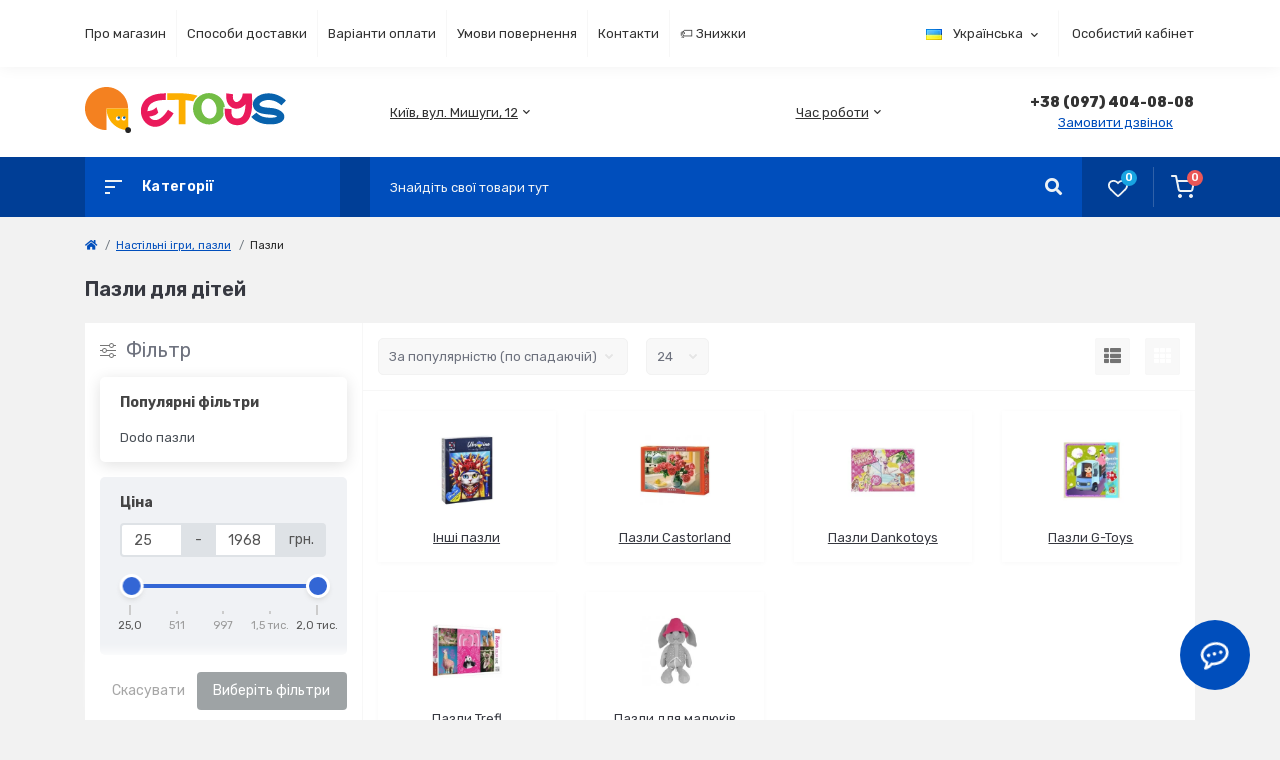

--- FILE ---
content_type: text/html; charset=utf-8
request_url: https://etoys.com.ua/pazly
body_size: 38174
content:
<!DOCTYPE html>
<!--[if IE]><![endif]-->
<!--[if IE 8 ]><html prefix="og: https://ogp.me/ns# fb: https://ogp.me/ns/fb# product: https://ogp.me/ns/product# business: https://ogp.me/ns/business# place: http://ogp.me/ns/place#"  dir="ltr" lang="uk" class="ie8"><![endif]-->
<!--[if IE 9 ]><html prefix="og: https://ogp.me/ns# fb: https://ogp.me/ns/fb# product: https://ogp.me/ns/product# business: https://ogp.me/ns/business# place: http://ogp.me/ns/place#"  dir="ltr" lang="uk" class="ie9"><![endif]-->
<!--[if (gt IE 9)|!(IE)]><!-->
<html prefix="og: https://ogp.me/ns# fb: https://ogp.me/ns/fb# product: https://ogp.me/ns/product# business: https://ogp.me/ns/business# place: http://ogp.me/ns/place#"  dir="ltr" lang="uk">
<!--<![endif]-->
<head>
<meta charset="UTF-8" />
<meta name="viewport" content="width=device-width, initial-scale=1.0">
<meta http-equiv="X-UA-Compatible" content="IE=edge">

                        
            			
<title>Пазли для дітей ➤ Купити дитячі пазли у Києві, Україні в інтернет-магазині ♥ eToys</title>

			
<base href="https://etoys.com.ua/" />

		<link rel="alternate" href="https://etoys.com.ua/pazly" hreflang="uk-ua" />
<link rel="alternate" href="https://etoys.com.ua/ru/pazly" hreflang="ru-ua" />

			
<meta name="description" content="Купити пазли для дітей у Києві з швидкою доставкою від eToys! Швидка доставка по Києву та Україні. Великий вибір пазлів для будь-якого віку." />
<meta name="keywords" content="Пазли, Настільні ігри, пазли" />






    			<link rel="preconnect" href="https://fonts.googleapis.com">
<link rel="preconnect" href="https://fonts.gstatic.com" crossorigin>

    			



<link href="catalog/view/theme/default/stylesheet/auto_seo_faq.css" rel="stylesheet" media="screen" />


    				
    			








    			    <!-- *** iMask JS *** -->
    				
    				
    			    <!-- *** Google Optimize *** -->
    				
    				
    			
<link href="https://etoys.com.ua/pazly" rel="canonical" />
<link href="https://etoys.com.ua/image/cache/catalog/image/catalog/eToys/etoys-favicon.webp" rel="icon" />
<!-- Hotjar Tracking Code for https://etoys.com.ua -->


			
			

                    <meta name="freelancehunt" content="d4b783aacfac0b7">
                
<!--microdatapro 8.1 twitter cards start -->
<meta property="twitter:card" content="summary_large_image">
<meta property="twitter:creator" content="https://twitter.com/etoyscomua">
<meta property="twitter:site" content="Пазли для дітей ➤ Купити дитячі пазли у Києві, Україні в інтернет-магазині ♥ eToys">
<meta property="twitter:title" content="Пазли для дітей ➤ Купити дитячі пазли у Києві, Україні в інтернет-магазині ♥ eToys">
<meta property="twitter:description" content="Купити пазли для дітей у Києві з швидкою доставкою від eToys! Швидка доставка по Києву та Україні. Великий вибір пазлів для будь-якого віку.">
<meta property="twitter:image" content="https://etoys.com.ua/image/cache/catalog/image/catalog/toysi/product-164949.webp">
<meta property="twitter:image:alt" content="Пазли для дітей ➤ Купити дитячі пазли у Києві, Україні в інтернет-магазині ♥ eToys">
<!--microdatapro 8.1 twitter cards end -->
<!--microdatapro 8.1 open graph start -->
<meta property="og:locale" content="uk-ua">
<meta property="og:rich_attachment" content="true">
<meta property="og:site_name" content="eToys">
<meta property="og:type" content="business.business">
<meta property="og:title" content="Пазли для дітей ➤ Купити дитячі пазли у Києві, Україні в інтернет-магазині ♥ eToys">
<meta property="og:description" content="Купити пазли для дітей у Києві з швидкою доставкою від eToys! Швидка доставка по Києву та Україні. Великий вибір пазлів для будь-якого віку.">
<meta property="og:image" content="https://etoys.com.ua/image/cache/catalog/image/catalog/toysi/product-164949.webp">
<meta property="og:image:secure_url" content="https://etoys.com.ua/image/cache/catalog/image/catalog/toysi/product-164949.webp">
<meta property="og:image:width" content="144">
<meta property="og:image:height" content="144">
<meta property="og:url" content="https://etoys.com.ua/pazly">
<meta property="business:contact_data:street_address" content="ул. Мишуги 12">
<meta property="business:contact_data:locality" content="Киев">
<meta property="business:contact_data:postal_code" content="02141">
<meta property="business:contact_data:country_name" content="Украина">
<meta property="place:location:latitude" content="50.3957342">
<meta property="place:location:longitude" content="30.6364034">
<meta property="business:contact_data:email" content="hello@etoys.com.ua">
<meta property="business:contact_data:phone_number" content="+38-097-404-08-08">
<meta property="fb:profile_id" content="https://www.facebook.com/etoys.com.ua">
<!--microdatapro 8.1 open graph end -->
 <style>
#slideshow0 > div {
display: none;
}

#slideshow0 > div:nth-child(1) {
display: block;
min-height: 559px;
}

</style>


<link rel="preload" href="https://etoys.com.ua/image/catalog/eToys/etoys-logo-web.svg" as="image">
<link href="image/jetcache/css/6695d8ca2d73d444f78ef9605e6a188b.css?1769238137" rel="stylesheet" type="text/css" />
</head>
<body class="padding-top">




<div id="fm_sidebar_overlay"></div>
<div id="fm_sidebar">
    <div class="fm_sidebar-title d-flex alig-items-center justify-content-between">
      <span class="fm_sidebar-title-text">Меню</span>
      <span class="fm_sidebar-title-close"></span>
    </div>
    <div id="fm_sidebar_content" class="fm_sidebar-content"></div>
</div>
<nav id="fm_mobile_nav" class="d-lg-none fixed-top">
    <button type="button" id="fm_mobile_menu_button" onclick="fmSidebar('Меню', 'menu');" class="fm_mobile_nav-item fm_mobile_sidebar_toggle" aria-label="Menu"></button>
    <button type="button" id="fm_mobile_user_button" aria-label="Account" onclick="fmSidebar('Авторизація', 'login');" class="fm_mobile_nav-item fm_mobile_sidebar_toggle"></button>
        <button onclick="location.href='https://etoys.com.ua/index.php?route=product/compare';" type="button" id="fm_mobile_compare_button" class="fm_mobile_nav-item"><span class="fm-menu-buttons-index fm-menu-compare-index">0</span></button>
    <button onclick="location.href='https://etoys.com.ua/index.php?route=account/wishlist';" type="button" id="fm_mobile_wishlist_button" class="fm_mobile_nav-item"><span class="fm-menu-buttons-index fm-menu-wishlist-index">0</span></button>
        <button type="button" id="fm_mobile_cart_button" onclick="fmSidebar('Кошик', 'cart');" class="fm_mobile_nav-item fm_mobile_sidebar_toggle"><span class="fm-menu-buttons-index fm-menu-cart-index">0</span></button>
    </nav>
<nav id="top" class="top d-none d-lg-block">
	<div class="container d-flex justify-content-between">
	  			<ul class="info-list list-unstyled d-flex">
						<li class="info-item"><a href="/pro-magazyn" class="info-link">Про магазин</a></li>
						<li class="info-item"><a href="/sposoby-dostavky" class="info-link">Способи доставки</a></li>
						<li class="info-item"><a href="/varianty-oplaty" class="info-link">Варіанти оплати</a></li>
						<li class="info-item"><a href="/umovy-povernennya" class="info-link">Умови повернення</a></li>
						<li class="info-item"><a href="index.php?route=information/contact" class="info-link">Контакти</a></li>
						<li class="info-item"><a href="/index.php?route=product/special" class="info-link">🏷️ Знижки</a></li>
					</ul>
				<div id="top-links" class="nav d-flex">
			<div id="language" class="language fm_mobile_menu_info-item">
	<div class="fm_mobile_menu_info-title d-lg-none">Українська</div>
	<form action="https://etoys.com.ua/index.php?route=common/language/language" class="h-100" method="post" enctype="multipart/form-data" id="form-language">
		<div class="btn-group h-100">
			<button class="btn btn-lang btn-link dropdown-toggle" data-toggle="dropdown" aria-haspopup="true" aria-expanded="false">
							     
			    <img src="https://etoys.com.ua/image/cache/catalog/catalog/language/uk-ua/uk-ua.webp" alt="Укр" title="Укр" class="lang">
			    <span>Українська</span>
			    <i class="fas fa-chevron-down"></i>
			    			    			    			    			</button>
			<div class="dropdown-menu dropdown-menu-right nav-dropdown-menu">
						          <button class="btn btn-block language-select active-item" type="button" name="uk-ua"><img src="https://etoys.com.ua/image/cache/catalog/catalog/language/uk-ua/uk-ua.webp" alt="Укр" title="Укр" /> Укр</button>
		        		          <button class="btn btn-block language-select" type="button" name="ru-ru"><img src="https://etoys.com.ua/image/cache/catalog/catalog/language/ru-ru/ru-ru.webp" alt="Рус" title="Рус" /> Рус</button>
		        			</div>
		</div>
	    <input type="hidden" name="code" value="" />
	    <input type="hidden" name="redirect" value="eyJyb3V0ZSI6InByb2R1Y3RcL2NhdGVnb3J5IiwidXJsIjoiJnBhdGg9MzAwOTkwNzRfMzAwOTkwNzUiLCJwcm90b2NvbCI6IjEifQ==" />
	</form>
</div>

			 
			<div class="dropdown" id="fm-account-dropdown">
								<a href="javascript:;" onclick="octPopupLogin();" title="Особистий кабінет" class="btn btn-user btn-link btn-block h-100 d-flex align-items-center" role="button" aria-haspopup="true">Особистий кабінет</a>
					        </div>
		</div>
	</div>
</nav>
<header>
  <div class="container">
    <div class="row align-items-center">
		    	<div id="logo" class="col-6 col-md-2 col-lg-3 col-xl-3">
						<div class="fm-logo">
			<a href="https://etoys.com.ua/">
				<img src="https://etoys.com.ua/image/catalog/eToys/etoys-logo-web.svg" width="201" height="49"  title="eToys" alt="eToys" class="img-fluid" />
			</a>
			</div>
					</div>
						<div class="d-none d-md-flex col-md-7 col-lg-6 col-xl-4 fm-header-address">
	        <div class="header-dropdown-box">
				<a class="header-dropdown-toggle btn btn-header btn-link d-flex align-items-center h-100" href="javascript:;" role="button"><i class="fas fa-map-marker-alt"></i> <span>Київ, вул. Мишуги, 12</span> <i class="fas fa-chevron-down"></i></a>
				<div class="header-dropdown text-center">
					<div class="header-dropdown-inner fm-header-address-dropdown-inner">
						<div class="header-dropdown-title">Наша адреса:</div>
					    <div class="header-dropdown-address">Київ, вул. Мишуги, 12</div>
					    				    </div>
				</div>
			</div>
		</div>
						<div class="fm-header-shedule d-none col-xl-2 d-xl-flex justify-content-center">
          <div class="header-dropdown-box">
            <a class="header-dropdown-toggle btn btn-header btn-link d-flex align-items-center h-100" href="javascript:;" role="button">
              <i class="far fa-clock"></i>
              <span>Час роботи</span>
              <i class="fas fa-chevron-down"></i>
            </a>
            <div class="header-dropdown header-dropdown-shedule text-center">
              <div class="header-dropdown-inner">
                <div class="header-dropdown-title header-dropdown-title-bold">Час роботи магазину:</div>
                <ul class="list-unstyled">
                						<li>Пн-Пт: 10:00 - 19:00
</li>
										<li>Сб-Нд: вихідні</li>
					                </ul>
              </div>
            </div>
          </div>
        </div>
						<div class="col-6 col-md-3 col-xl-3 d-flex fm-header-phones">
          <div class="fm-phone-box d-flex align-items-center">
            <div class="fm-phone-img">
              <i class="fas fa-mobile-alt"></i>
            </div>
            <div class="fm-phone-content text-right">
            				<a class="btn btn-link dropdown-toggle d-flex align-items-center" href="tel:+380974040808" role="button" id="us-phones-dropdown"><span>+38 (097) 404-08-08</span></a>
				
						<a href="javascript:;" class="fm-phone-link" onclick="octPopupCallPhone()">Замовити дзвінок</a>
						
            </div>
          </div>
        </div>
            </div>
  </div>
</header>
<div class="menu-row sticky-top">
	<div class="container">
		<div class="row">
								<div id="oct-menu-box" class="col-lg-3">
		<div class="fm-menu d-flex align-items-center">
	        <div class="fm-menu-burg">
	          <span class="fm-menu-burg-top"></span>
	          <span class="fm-menu-burg-middle"></span>
	          <span class="fm-menu-burg-bottom"></span>
	        </div>
	        <span id="fm-menu-header" class="fm-menu-header">Категорії</span>
	    </div>
		<nav id="oct-menu-dropdown-menu">
			<ul id="oct-menu-ul" class="oct-menu-ul oct-menu-parent-ul list-unstyled">
											<li class="oct-menu-li">
					<div class="d-flex align-items-center justify-content-between">
						<a href="https://etoys.com.ua/igrovi-nabory" class="oct-menu-a d-flex align-items-center"><img class="oct-menu-cat-icon" src="https://etoys.com.ua/image/catalog/eToys/category-icons/2024/category-icon-igrovi-nabory.svg" alt="Ігрові набори" /><span class="oct-menu-item-name">Ігрові набори</span></a><span class="oct-menu-toggle"><i class="fas fa-chevron-right"></i></span>					</div>
					<div class="oct-menu-child-ul">
						<div class="oct-menu-back"><i class="fas fa-long-arrow-alt-left"></i> Ігрові набори</div>
						<ul class="oct-menu-ul list-unstyled">
														<li class="oct-menu-li">
								<div class="d-flex align-items-center justify-content-between">
									<a href="https://etoys.com.ua/dytyachi-kuhni"><span class="oct-menu-item-name">Дитячі кухні</span></a>								</div>
															</li>
														<li class="oct-menu-li">
								<div class="d-flex align-items-center justify-content-between">
									<a href="https://etoys.com.ua/dytyachi-nabory-instrumentiv"><span class="oct-menu-item-name">Дитячі набори інструментів</span></a>								</div>
															</li>
														<li class="oct-menu-li">
								<div class="d-flex align-items-center justify-content-between">
									<a href="https://etoys.com.ua/likarski-nabory"><span class="oct-menu-item-name">Лікарські набори</span></a>								</div>
															</li>
														<li class="oct-menu-li">
								<div class="d-flex align-items-center justify-content-between">
									<a href="https://etoys.com.ua/maskaradni-kostyumy"><span class="oct-menu-item-name">Маскарадні костюми</span></a><span class="oct-childmenu-toggle"><i class="fas fa-chevron-right"></i></span>								</div>
																<div class="oct-menu-child-ul oct-menu-third-child-ul">
									<div class="oct-childmenu-back"><i class="fas fa-long-arrow-alt-left"></i> Маскарадні костюми</div>
									<ul class="oct-menu-ul list-unstyled">
																				<li class="oct-menu-li">
																						<a href="https://etoys.com.ua/nabory-dlya-kvadrobiky"><span class="oct-menu-item-name">Набори для квадробіки</span></a>
																					</li>
																													</ul>
								</div>
															</li>
														<li class="oct-menu-li">
								<div class="d-flex align-items-center justify-content-between">
									<a href="https://etoys.com.ua/nabory-dlya-prybyrannya"><span class="oct-menu-item-name">Набори для прибирання</span></a>								</div>
															</li>
														<li class="oct-menu-li">
								<div class="d-flex align-items-center justify-content-between">
									<a href="https://etoys.com.ua/nabory-dlya-fokusiv"><span class="oct-menu-item-name">Набори для фокусів</span></a>								</div>
															</li>
														<li class="oct-menu-li">
								<div class="d-flex align-items-center justify-content-between">
									<a href="https://etoys.com.ua/perukarski-nabory"><span class="oct-menu-item-name">Перукарські набори</span></a>								</div>
															</li>
														<li class="oct-menu-li">
								<div class="d-flex align-items-center justify-content-between">
									<a href="https://etoys.com.ua/pobutova-tekhnika"><span class="oct-menu-item-name">Побутова техніка</span></a>								</div>
															</li>
														<li class="oct-menu-li">
								<div class="d-flex align-items-center justify-content-between">
									<a href="https://etoys.com.ua/rybolovlya"><span class="oct-menu-item-name">Риболовля</span></a>								</div>
															</li>
														<li class="oct-menu-li">
								<div class="d-flex align-items-center justify-content-between">
									<a href="https://etoys.com.ua/sad-i-gorod"><span class="oct-menu-item-name">Сад і город</span></a>								</div>
															</li>
														<li class="oct-menu-li">
								<div class="d-flex align-items-center justify-content-between">
									<a href="https://etoys.com.ua/stolyky-i-tryumo"><span class="oct-menu-item-name">Столики і трюмо</span></a>								</div>
															</li>
														<li class="oct-menu-li">
								<div class="d-flex align-items-center justify-content-between">
									<a href="https://etoys.com.ua/supermarket"><span class="oct-menu-item-name">Супермаркет</span></a>								</div>
															</li>
																				</ul>
					</div>
				</li>
												<li class="oct-menu-li">
					<div class="d-flex align-items-center justify-content-between">
						<a href="https://etoys.com.ua/interaktyvni-ta-navchalni-igrashky" class="oct-menu-a d-flex align-items-center"><img class="oct-menu-cat-icon" src="https://etoys.com.ua/image/catalog/eToys/category-icons/2024/category-icon-interaktyvni-ta-navchalni-igry.svg" alt="Інтерактивні та навчальні іграшки" /><span class="oct-menu-item-name">Інтерактивні та навчальні іграшки</span></a><span class="oct-menu-toggle"><i class="fas fa-chevron-right"></i></span>					</div>
					<div class="oct-menu-child-ul">
						<div class="oct-menu-back"><i class="fas fa-long-arrow-alt-left"></i> Інтерактивні та навчальні іграшки</div>
						<ul class="oct-menu-ul list-unstyled">
														<li class="oct-menu-li">
								<div class="d-flex align-items-center justify-content-between">
									<a href="https://etoys.com.ua/igrashky-dlya-malyukiv"><span class="oct-menu-item-name">Іграшки для малюків</span></a><span class="oct-childmenu-toggle"><i class="fas fa-chevron-right"></i></span>								</div>
																<div class="oct-menu-child-ul oct-menu-third-child-ul">
									<div class="oct-childmenu-back"><i class="fas fa-long-arrow-alt-left"></i> Іграшки для малюків</div>
									<ul class="oct-menu-ul list-unstyled">
																				<li class="oct-menu-li">
																						<a href="https://etoys.com.ua/igrashky-dlya-vannoyi"><span class="oct-menu-item-name">Іграшки для ванної</span></a>
																					</li>
																				<li class="oct-menu-li">
																						<a href="https://etoys.com.ua/igrashky-na-kolesah"><span class="oct-menu-item-name">Іграшки на колесах</span></a>
																					</li>
																				<li class="oct-menu-li">
																						<a href="https://etoys.com.ua/igrashky-katalky"><span class="oct-menu-item-name">Іграшки-каталки</span></a>
																					</li>
																				<li class="oct-menu-li">
																						<a href="https://etoys.com.ua/bryazkalcya"><span class="oct-menu-item-name">Брязкальця</span></a>
																					</li>
																				<li class="oct-menu-li">
																						<a href="https://etoys.com.ua/derevyani-ramky-vkladyshi"><span class="oct-menu-item-name">Дерев'яні рамки вкладиші</span></a>
																					</li>
																				<li class="oct-menu-li">
																						<a href="https://etoys.com.ua/dzy-y"><span class="oct-menu-item-name">Дзиґи</span></a>
																					</li>
																				<li class="oct-menu-li">
																						<a href="https://etoys.com.ua/kubyky"><span class="oct-menu-item-name">Кубики</span></a>
																					</li>
																				<li class="oct-menu-li">
																						<a href="https://etoys.com.ua/labirynty"><span class="oct-menu-item-name">Лабіринти</span></a>
																					</li>
																				<li class="oct-menu-li">
																						<a href="https://etoys.com.ua/magnity-dlya-ditej"><span class="oct-menu-item-name">Магніти для дітей</span></a>
																					</li>
																				<li class="oct-menu-li">
																						<a href="https://etoys.com.ua/mobili"><span class="oct-menu-item-name">Мобілі</span></a>
																					</li>
																				<li class="oct-menu-li">
																						<a href="https://etoys.com.ua/piramidky"><span class="oct-menu-item-name">Пірамідки</span></a>
																					</li>
																				<li class="oct-menu-li">
																						<a href="https://etoys.com.ua/rozvyvayuchi-kylymky"><span class="oct-menu-item-name">Розвиваючі килимки</span></a>
																					</li>
																				<li class="oct-menu-li">
																						<a href="https://etoys.com.ua/sortery"><span class="oct-menu-item-name">Сортери</span></a>
																					</li>
																				<li class="oct-menu-li">
																						<a href="https://etoys.com.ua/shnurivky"><span class="oct-menu-item-name">Шнурівки</span></a>
																					</li>
																													</ul>
								</div>
															</li>
														<li class="oct-menu-li">
								<div class="d-flex align-items-center justify-content-between">
									<a href="https://etoys.com.ua/igrovi-stolyky"><span class="oct-menu-item-name">Ігрові столики</span></a>								</div>
															</li>
														<li class="oct-menu-li">
								<div class="d-flex align-items-center justify-content-between">
									<a href="https://etoys.com.ua/dytyachi-gadzhety"><span class="oct-menu-item-name">Дитячі гаджети</span></a>								</div>
															</li>
														<li class="oct-menu-li">
								<div class="d-flex align-items-center justify-content-between">
									<a href="https://etoys.com.ua/muzychni-instrumenty"><span class="oct-menu-item-name">Музичні інструменти</span></a><span class="oct-childmenu-toggle"><i class="fas fa-chevron-right"></i></span>								</div>
																<div class="oct-menu-child-ul oct-menu-third-child-ul">
									<div class="oct-childmenu-back"><i class="fas fa-long-arrow-alt-left"></i> Музичні інструменти</div>
									<ul class="oct-menu-ul list-unstyled">
																				<li class="oct-menu-li">
																						<a href="https://etoys.com.ua/duhovi"><span class="oct-menu-item-name">Духові</span></a>
																					</li>
																				<li class="oct-menu-li">
																						<a href="https://etoys.com.ua/klavishni"><span class="oct-menu-item-name">Клавішні</span></a>
																					</li>
																				<li class="oct-menu-li">
																						<a href="https://etoys.com.ua/strunni"><span class="oct-menu-item-name">Струнні</span></a>
																					</li>
																				<li class="oct-menu-li">
																						<a href="https://etoys.com.ua/udarni"><span class="oct-menu-item-name">Ударні</span></a>
																					</li>
																													</ul>
								</div>
															</li>
														<li class="oct-menu-li">
								<div class="d-flex align-items-center justify-content-between">
									<a href="https://etoys.com.ua/nabory-dlya-navchannya"><span class="oct-menu-item-name">Набори для навчання</span></a>								</div>
															</li>
														<li class="oct-menu-li">
								<div class="d-flex align-items-center justify-content-between">
									<a href="https://etoys.com.ua/naukovi-igry"><span class="oct-menu-item-name">Наукові ігри</span></a>								</div>
															</li>
														<li class="oct-menu-li">
								<div class="d-flex align-items-center justify-content-between">
									<a href="https://etoys.com.ua/plakaty-interaktyvni"><span class="oct-menu-item-name">Плакати інтерактивні</span></a>								</div>
															</li>
														<li class="oct-menu-li">
								<div class="d-flex align-items-center justify-content-between">
									<a href="https://etoys.com.ua/rozvazhalni-interaktyvni-igrashky"><span class="oct-menu-item-name">Розважальні інтерактивні іграшки</span></a>								</div>
															</li>
																				</ul>
					</div>
				</li>
												<li class="oct-menu-li">
					<div class="d-flex align-items-center justify-content-between">
						<a href="https://etoys.com.ua/m-yaki-igrashky-geroyi-i-lyalky" class="oct-menu-a d-flex align-items-center"><img class="oct-menu-cat-icon" src="https://etoys.com.ua/image/catalog/eToys/category-icons/2024/category-icon-myaki-igrashky-geroi-lyalky.svg" alt="М'які іграшки, герої і ляльки" /><span class="oct-menu-item-name">М'які іграшки, герої і ляльки</span></a><span class="oct-menu-toggle"><i class="fas fa-chevron-right"></i></span>					</div>
					<div class="oct-menu-child-ul">
						<div class="oct-menu-back"><i class="fas fa-long-arrow-alt-left"></i> М'які іграшки, герої і ляльки</div>
						<ul class="oct-menu-ul list-unstyled">
														<li class="oct-menu-li">
								<div class="d-flex align-items-center justify-content-between">
									<a href="https://etoys.com.ua/igrovi-figurky"><span class="oct-menu-item-name">Ігрові фігурки</span></a><span class="oct-childmenu-toggle"><i class="fas fa-chevron-right"></i></span>								</div>
																<div class="oct-menu-child-ul oct-menu-third-child-ul">
									<div class="oct-childmenu-back"><i class="fas fa-long-arrow-alt-left"></i> Ігрові фігурки</div>
									<ul class="oct-menu-ul list-unstyled">
																				<li class="oct-menu-li">
																						<a href="https://etoys.com.ua/dynozavry"><span class="oct-menu-item-name">Динозаври</span></a>
																					</li>
																				<li class="oct-menu-li">
																						<a href="https://etoys.com.ua/poni-ta-koni"><span class="oct-menu-item-name">Поні та коні</span></a>
																					</li>
																				<li class="oct-menu-li">
																						<a href="https://etoys.com.ua/tvaryny"><span class="oct-menu-item-name">Тварини</span></a>
																					</li>
																													</ul>
								</div>
															</li>
														<li class="oct-menu-li">
								<div class="d-flex align-items-center justify-content-between">
									<a href="https://etoys.com.ua/zavodni-igrashky"><span class="oct-menu-item-name">Заводні іграшки</span></a>								</div>
															</li>
														<li class="oct-menu-li">
								<div class="d-flex align-items-center justify-content-between">
									<a href="https://etoys.com.ua/lyalky-i-pupsy"><span class="oct-menu-item-name">Ляльки і пупси</span></a><span class="oct-childmenu-toggle"><i class="fas fa-chevron-right"></i></span>								</div>
																<div class="oct-menu-child-ul oct-menu-third-child-ul">
									<div class="oct-childmenu-back"><i class="fas fa-long-arrow-alt-left"></i> Ляльки і пупси</div>
									<ul class="oct-menu-ul list-unstyled">
																				<li class="oct-menu-li">
																						<a href="https://etoys.com.ua/kolyasky-dlya-lyalok"><span class="oct-menu-item-name">Коляски для ляльок</span></a>
																					</li>
																				<li class="oct-menu-li">
																						<a href="https://etoys.com.ua/lyalky"><span class="oct-menu-item-name">Ляльки</span></a>
																					</li>
																				<li class="oct-menu-li">
																						<a href="https://etoys.com.ua/lyalkovi-nabory"><span class="oct-menu-item-name">Лялькові набори</span></a>
																					</li>
																				<li class="oct-menu-li">
																						<a href="https://etoys.com.ua/mebli-dlya-lyalok"><span class="oct-menu-item-name">Меблі для ляльок</span></a>
																					</li>
																				<li class="oct-menu-li">
																						<a href="https://etoys.com.ua/pupsy"><span class="oct-menu-item-name">Пупси</span></a>
																					</li>
																													</ul>
								</div>
															</li>
														<li class="oct-menu-li">
								<div class="d-flex align-items-center justify-content-between">
									<a href="https://etoys.com.ua/m-yaki-igrashky"><span class="oct-menu-item-name">М'які іграшки</span></a><span class="oct-childmenu-toggle"><i class="fas fa-chevron-right"></i></span>								</div>
																<div class="oct-menu-child-ul oct-menu-third-child-ul">
									<div class="oct-childmenu-back"><i class="fas fa-long-arrow-alt-left"></i> М'які іграшки</div>
									<ul class="oct-menu-ul list-unstyled">
																				<li class="oct-menu-li">
																						<a href="https://etoys.com.ua/igrashky-obnimashky"><span class="oct-menu-item-name">Іграшки обнімашки</span></a>
																					</li>
																				<li class="oct-menu-li">
																						<a href="https://etoys.com.ua/vedmedi"><span class="oct-menu-item-name">Ведмеді</span></a>
																					</li>
																				<li class="oct-menu-li">
																						<a href="https://etoys.com.ua/glazastyky"><span class="oct-menu-item-name">Глазастики</span></a>
																					</li>
																				<li class="oct-menu-li">
																						<a href="https://etoys.com.ua/lyalky-myaki"><span class="oct-menu-item-name">Ляльки м'які</span></a>
																					</li>
																				<li class="oct-menu-li">
																						<a href="https://etoys.com.ua/personazhi-igor-ta-multfilmiv"><span class="oct-menu-item-name">Персонажі ігор та мультфільмів</span></a>
																					</li>
																				<li class="oct-menu-li">
																						<a href="https://etoys.com.ua/podushky"><span class="oct-menu-item-name">Подушки</span></a>
																					</li>
																				<li class="oct-menu-li">
																						<a href="https://etoys.com.ua/tvaryny-i-ptahy"><span class="oct-menu-item-name">Тварини і птахи</span></a>
																					</li>
																													</ul>
								</div>
															</li>
														<li class="oct-menu-li">
								<div class="d-flex align-items-center justify-content-between">
									<a href="https://etoys.com.ua/figurky-geroyiv"><span class="oct-menu-item-name">Фігурки героїв</span></a><span class="oct-childmenu-toggle"><i class="fas fa-chevron-right"></i></span>								</div>
																<div class="oct-menu-child-ul oct-menu-third-child-ul">
									<div class="oct-childmenu-back"><i class="fas fa-long-arrow-alt-left"></i> Фігурки героїв</div>
									<ul class="oct-menu-ul list-unstyled">
																				<li class="oct-menu-li">
																						<a href="https://etoys.com.ua/lol"><span class="oct-menu-item-name">LOL</span></a>
																					</li>
																				<li class="oct-menu-li">
																						<a href="https://etoys.com.ua/vip-pets"><span class="oct-menu-item-name">VIP Pets</span></a>
																					</li>
																				<li class="oct-menu-li">
																						<a href="https://etoys.com.ua/igrashky-try-kota"><span class="oct-menu-item-name">Іграшки Три кота</span></a>
																					</li>
																				<li class="oct-menu-li">
																						<a href="https://etoys.com.ua/inshi-geroyi"><span class="oct-menu-item-name">Інші герої</span></a>
																					</li>
																				<li class="oct-menu-li">
																						<a href="https://etoys.com.ua/bejblejd"><span class="oct-menu-item-name">Бейблейд</span></a>
																					</li>
																				<li class="oct-menu-li">
																						<a href="https://etoys.com.ua/geroyi-marvel-i-dc"><span class="oct-menu-item-name">Герої Marvel і DC</span></a>
																					</li>
																				<li class="oct-menu-li">
																						<a href="https://etoys.com.ua/geroyi-v-maskah"><span class="oct-menu-item-name">Герої в масках</span></a>
																					</li>
																				<li class="oct-menu-li">
																						<a href="https://etoys.com.ua/kryzhane-serce"><span class="oct-menu-item-name">Крижане серце</span></a>
																					</li>
																				<li class="oct-menu-li">
																						<a href="https://etoys.com.ua/kuromi"><span class="oct-menu-item-name">Куромі</span></a>
																					</li>
																				<li class="oct-menu-li">
																						<a href="https://etoys.com.ua/ledi-bag-i-super-kit"><span class="oct-menu-item-name">Леді Баг і Супер-Кіт</span></a>
																					</li>
																				<li class="oct-menu-li">
																						<a href="https://etoys.com.ua/robokary"><span class="oct-menu-item-name">Робокари</span></a>
																					</li>
																				<li class="oct-menu-li">
																						<a href="https://etoys.com.ua/skrichery"><span class="oct-menu-item-name">Скрічери</span></a>
																					</li>
																				<li class="oct-menu-li">
																						<a href="https://etoys.com.ua/soldatyky"><span class="oct-menu-item-name">Солдатики</span></a>
																					</li>
																				<li class="oct-menu-li">
																						<a href="https://etoys.com.ua/toboty"><span class="oct-menu-item-name">Тоботи</span></a>
																					</li>
																				<li class="oct-menu-li">
																						<a href="https://etoys.com.ua/cherepashky-nindzya"><span class="oct-menu-item-name">Черепашки ніндзя</span></a>
																					</li>
																				<li class="oct-menu-li">
																						<a href="https://etoys.com.ua/shchenyachyj-patrul"><span class="oct-menu-item-name">Щенячий патруль</span></a>
																					</li>
																				<li class="oct-menu-li">
																						<a href="https://etoys.com.ua/yak-pryruchyty-drakona"><span class="oct-menu-item-name">Як приручити дракона</span></a>
																					</li>
																													</ul>
								</div>
															</li>
																				</ul>
					</div>
				</li>
												<li class="oct-menu-li">
					<div class="d-flex align-items-center justify-content-between">
						<a href="https://etoys.com.ua/roboty-mashyny-ta-zbroya" class="oct-menu-a d-flex align-items-center"><img class="oct-menu-cat-icon" src="https://etoys.com.ua/image/catalog/eToys/category-icons/2024/category-icon-roboty-mashiny-zbroya.svg" alt="Роботи, Машини та Зброя" /><span class="oct-menu-item-name">Роботи, Машини та Зброя</span></a><span class="oct-menu-toggle"><i class="fas fa-chevron-right"></i></span>					</div>
					<div class="oct-menu-child-ul">
						<div class="oct-menu-back"><i class="fas fa-long-arrow-alt-left"></i> Роботи, Машини та Зброя</div>
						<ul class="oct-menu-ul list-unstyled">
														<li class="oct-menu-li">
								<div class="d-flex align-items-center justify-content-between">
									<a href="https://etoys.com.ua/igrashky-na-radiokeruvanni"><span class="oct-menu-item-name">Іграшки на радіокеруванні</span></a><span class="oct-childmenu-toggle"><i class="fas fa-chevron-right"></i></span>								</div>
																<div class="oct-menu-child-ul oct-menu-third-child-ul">
									<div class="oct-childmenu-back"><i class="fas fa-long-arrow-alt-left"></i> Іграшки на радіокеруванні</div>
									<ul class="oct-menu-ul list-unstyled">
																				<li class="oct-menu-li">
																						<a href="https://etoys.com.ua/litaky-i-vertoloty-ru"><span class="oct-menu-item-name">Літаки і вертольоти РУ</span></a>
																					</li>
																				<li class="oct-menu-li">
																						<a href="https://etoys.com.ua/mashynky-na-pulti"><span class="oct-menu-item-name">Машинки на пульті</span></a>
																					</li>
																				<li class="oct-menu-li">
																						<a href="https://etoys.com.ua/tvaryny-ru"><span class="oct-menu-item-name">Тварини РУ</span></a>
																					</li>
																													</ul>
								</div>
															</li>
														<li class="oct-menu-li">
								<div class="d-flex align-items-center justify-content-between">
									<a href="https://etoys.com.ua/zaliznyci-i-treky"><span class="oct-menu-item-name">Залізниці і треки</span></a><span class="oct-childmenu-toggle"><i class="fas fa-chevron-right"></i></span>								</div>
																<div class="oct-menu-child-ul oct-menu-third-child-ul">
									<div class="oct-childmenu-back"><i class="fas fa-long-arrow-alt-left"></i> Залізниці і треки</div>
									<ul class="oct-menu-ul list-unstyled">
																				<li class="oct-menu-li">
																						<a href="https://etoys.com.ua/parovozyk-tomas"><span class="oct-menu-item-name">Паровозик Томас</span></a>
																					</li>
																													</ul>
								</div>
															</li>
														<li class="oct-menu-li">
								<div class="d-flex align-items-center justify-content-between">
									<a href="https://etoys.com.ua/zbroya"><span class="oct-menu-item-name">Зброя</span></a><span class="oct-childmenu-toggle"><i class="fas fa-chevron-right"></i></span>								</div>
																<div class="oct-menu-child-ul oct-menu-third-child-ul">
									<div class="oct-childmenu-back"><i class="fas fa-long-arrow-alt-left"></i> Зброя</div>
									<ul class="oct-menu-ul list-unstyled">
																				<li class="oct-menu-li">
																						<a href="https://etoys.com.ua/avtomaty-ta-pistolety"><span class="oct-menu-item-name">Автомати та пістолети</span></a>
																					</li>
																				<li class="oct-menu-li">
																						<a href="https://etoys.com.ua/arbalety-i-luky"><span class="oct-menu-item-name">Арбалети і луки</span></a>
																					</li>
																				<li class="oct-menu-li">
																						<a href="https://etoys.com.ua/kulky-i-pistony"><span class="oct-menu-item-name">Кульки і пістони</span></a>
																					</li>
																				<li class="oct-menu-li">
																						<a href="https://etoys.com.ua/mechi-nozhi-ta-shabli"><span class="oct-menu-item-name">Мечі, ножі та шаблі</span></a>
																					</li>
																				<li class="oct-menu-li">
																						<a href="https://etoys.com.ua/nabory-zi-zbroyeyu"><span class="oct-menu-item-name">Набори зі зброєю</span></a>
																					</li>
																													</ul>
								</div>
															</li>
														<li class="oct-menu-li">
								<div class="d-flex align-items-center justify-content-between">
									<a href="https://etoys.com.ua/litaky-i-vertoloty"><span class="oct-menu-item-name">Літаки і вертольоти</span></a>								</div>
															</li>
														<li class="oct-menu-li">
								<div class="d-flex align-items-center justify-content-between">
									<a href="https://etoys.com.ua/mashynky"><span class="oct-menu-item-name">Машинки</span></a><span class="oct-childmenu-toggle"><i class="fas fa-chevron-right"></i></span>								</div>
																<div class="oct-menu-child-ul oct-menu-third-child-ul">
									<div class="oct-childmenu-back"><i class="fas fa-long-arrow-alt-left"></i> Машинки</div>
									<ul class="oct-menu-ul list-unstyled">
																				<li class="oct-menu-li">
																						<a href="https://etoys.com.ua/mashyny-giganty"><span class="oct-menu-item-name">Машини гіганти</span></a>
																					</li>
																				<li class="oct-menu-li">
																						<a href="https://etoys.com.ua/mashynky-na-batarejkah"><span class="oct-menu-item-name">Машинки на батарейках</span></a>
																					</li>
																				<li class="oct-menu-li">
																						<a href="https://etoys.com.ua/metalevi-modeli"><span class="oct-menu-item-name">Металеві моделі</span></a>
																					</li>
																				<li class="oct-menu-li">
																						<a href="https://etoys.com.ua/plastykovi-mashynky"><span class="oct-menu-item-name">Пластикові машинки</span></a>
																					</li>
																				<li class="oct-menu-li">
																						<a href="https://etoys.com.ua/spectekhnika"><span class="oct-menu-item-name">Спецтехніка</span></a>
																					</li>
																													</ul>
								</div>
															</li>
														<li class="oct-menu-li">
								<div class="d-flex align-items-center justify-content-between">
									<a href="https://etoys.com.ua/raciyi-i-binokli"><span class="oct-menu-item-name">Рації і біноклі</span></a>								</div>
															</li>
														<li class="oct-menu-li">
								<div class="d-flex align-items-center justify-content-between">
									<a href="https://etoys.com.ua/roboty-igrashky"><span class="oct-menu-item-name">Роботи іграшки</span></a>								</div>
															</li>
														<li class="oct-menu-li">
								<div class="d-flex align-items-center justify-content-between">
									<a href="https://etoys.com.ua/transformery"><span class="oct-menu-item-name">Трансформери</span></a>								</div>
															</li>
																				</ul>
					</div>
				</li>
												<li class="oct-menu-li">
					<div class="d-flex align-items-center justify-content-between">
						<a href="https://etoys.com.ua/nastilni-igry-pazly" class="oct-menu-a d-flex align-items-center"><img class="oct-menu-cat-icon" src="https://etoys.com.ua/image/catalog/eToys/category-icons/2024/category-icon-puzzle.svg" alt="Настільні ігри, пазли" /><span class="oct-menu-item-name">Настільні ігри, пазли</span></a><span class="oct-menu-toggle"><i class="fas fa-chevron-right"></i></span>					</div>
					<div class="oct-menu-child-ul">
						<div class="oct-menu-back"><i class="fas fa-long-arrow-alt-left"></i> Настільні ігри, пазли</div>
						<ul class="oct-menu-ul list-unstyled">
														<li class="oct-menu-li">
								<div class="d-flex align-items-center justify-content-between">
									<a href="https://etoys.com.ua/golovolomky"><span class="oct-menu-item-name">Головоломки</span></a>								</div>
															</li>
														<li class="oct-menu-li">
								<div class="d-flex align-items-center justify-content-between">
									<a href="https://etoys.com.ua/mozayiky"><span class="oct-menu-item-name">Мозаїки</span></a>								</div>
															</li>
														<li class="oct-menu-li">
								<div class="d-flex align-items-center justify-content-between">
									<a href="https://etoys.com.ua/nastilni-igry"><span class="oct-menu-item-name">Настільні ігри</span></a><span class="oct-childmenu-toggle"><i class="fas fa-chevron-right"></i></span>								</div>
																<div class="oct-menu-child-ul oct-menu-third-child-ul">
									<div class="oct-childmenu-back"><i class="fas fa-long-arrow-alt-left"></i> Настільні ігри</div>
									<ul class="oct-menu-ul list-unstyled">
																				<li class="oct-menu-li">
																						<a href="https://etoys.com.ua/azartni"><span class="oct-menu-item-name">Азартні</span></a>
																					</li>
																				<li class="oct-menu-li">
																						<a href="https://etoys.com.ua/ekonomichni"><span class="oct-menu-item-name">Економічні</span></a>
																					</li>
																				<li class="oct-menu-li">
																						<a href="https://etoys.com.ua/logichni"><span class="oct-menu-item-name">Логічні</span></a>
																					</li>
																				<li class="oct-menu-li">
																						<a href="https://etoys.com.ua/nastilni-igry-dlya-ditej"><span class="oct-menu-item-name">Настільні ігри для дітей</span></a>
																					</li>
																				<li class="oct-menu-li">
																						<a href="https://etoys.com.ua/rozvazhalni"><span class="oct-menu-item-name">Розважальні</span></a>
																					</li>
																				<li class="oct-menu-li">
																						<a href="https://etoys.com.ua/sportyvni"><span class="oct-menu-item-name">Спортивні</span></a>
																					</li>
																													</ul>
								</div>
															</li>
														<li class="oct-menu-li">
								<div class="d-flex align-items-center justify-content-between">
									<a href="https://etoys.com.ua/pazly"><span class="oct-menu-item-name">Пазли</span></a><span class="oct-childmenu-toggle"><i class="fas fa-chevron-right"></i></span>								</div>
																<div class="oct-menu-child-ul oct-menu-third-child-ul">
									<div class="oct-childmenu-back"><i class="fas fa-long-arrow-alt-left"></i> Пазли</div>
									<ul class="oct-menu-ul list-unstyled">
																				<li class="oct-menu-li">
																						<a href="https://etoys.com.ua/inshi-pazly"><span class="oct-menu-item-name">Інші пазли</span></a>
																					</li>
																				<li class="oct-menu-li">
																						<a href="https://etoys.com.ua/pazly-castorland"><span class="oct-menu-item-name">Пазли Castorland</span></a>
																					</li>
																				<li class="oct-menu-li">
																						<a href="https://etoys.com.ua/pazly-dankotoys"><span class="oct-menu-item-name">Пазли Dankotoys</span></a>
																					</li>
																				<li class="oct-menu-li">
																						<a href="https://etoys.com.ua/pazly-g-toys"><span class="oct-menu-item-name">Пазли G-Toys</span></a>
																					</li>
																				<li class="oct-menu-li">
																						<a href="https://etoys.com.ua/pazly-trefl"><span class="oct-menu-item-name">Пазли Trefl</span></a>
																					</li>
																				<li class="oct-menu-li">
																						<a href="https://etoys.com.ua/pazly-dlya-malyukiv"><span class="oct-menu-item-name">Пазли для малюків</span></a>
																					</li>
																													</ul>
								</div>
															</li>
														<li class="oct-menu-li">
								<div class="d-flex align-items-center justify-content-between">
									<a href="https://etoys.com.ua/fingerbordy"><span class="oct-menu-item-name">Фінгерборди</span></a>								</div>
															</li>
																				</ul>
					</div>
				</li>
												<li class="oct-menu-li">
					<div class="d-flex align-items-center justify-content-between">
						<a href="https://etoys.com.ua/konstruktory" class="oct-menu-a d-flex align-items-center"><img class="oct-menu-cat-icon" src="https://etoys.com.ua/image/catalog/eToys/category-icons/2024/category-icon-konstruktory.svg" alt="Конструктори" /><span class="oct-menu-item-name">Конструктори</span></a><span class="oct-menu-toggle"><i class="fas fa-chevron-right"></i></span>					</div>
					<div class="oct-menu-child-ul">
						<div class="oct-menu-back"><i class="fas fa-long-arrow-alt-left"></i> Конструктори</div>
						<ul class="oct-menu-ul list-unstyled">
														<li class="oct-menu-li">
								<div class="d-flex align-items-center justify-content-between">
									<a href="https://etoys.com.ua/derevyani-konstruktory"><span class="oct-menu-item-name">Дерев'яні конструктори</span></a>								</div>
															</li>
														<li class="oct-menu-li">
								<div class="d-flex align-items-center justify-content-between">
									<a href="https://etoys.com.ua/magnitni-konstruktory"><span class="oct-menu-item-name">Магнітні конструктори</span></a>								</div>
															</li>
														<li class="oct-menu-li">
								<div class="d-flex align-items-center justify-content-between">
									<a href="https://etoys.com.ua/metalevi-konstruktory"><span class="oct-menu-item-name">Металеві конструктори</span></a>								</div>
															</li>
														<li class="oct-menu-li">
								<div class="d-flex align-items-center justify-content-between">
									<a href="https://etoys.com.ua/nezvychajni-konstruktory"><span class="oct-menu-item-name">Незвичайні конструктори</span></a>								</div>
															</li>
														<li class="oct-menu-li">
								<div class="d-flex align-items-center justify-content-between">
									<a href="https://etoys.com.ua/plastykovi-konstruktory"><span class="oct-menu-item-name">Пластикові конструктори</span></a>								</div>
															</li>
																				</ul>
					</div>
				</li>
												<li class="oct-menu-li">
					<div class="d-flex align-items-center justify-content-between">
						<a href="https://etoys.com.ua/derev-yani-igrashky" class="oct-menu-a d-flex align-items-center"><img class="oct-menu-cat-icon" src="https://etoys.com.ua/image/catalog/eToys/category-icons/2024/category-icon-derevyani-igrashky.svg" alt="Дерев'яні іграшки" /><span class="oct-menu-item-name">Дерев'яні іграшки</span></a><span class="oct-menu-toggle"><i class="fas fa-chevron-right"></i></span>					</div>
					<div class="oct-menu-child-ul">
						<div class="oct-menu-back"><i class="fas fa-long-arrow-alt-left"></i> Дерев'яні іграшки</div>
						<ul class="oct-menu-ul list-unstyled">
														<li class="oct-menu-li">
								<div class="d-flex align-items-center justify-content-between">
									<a href="https://etoys.com.ua/derev-yani-vkladyshi"><span class="oct-menu-item-name">Дерев'яні вкладиші</span></a>								</div>
															</li>
														<li class="oct-menu-li">
								<div class="d-flex align-items-center justify-content-between">
									<a href="https://etoys.com.ua/derev-yani-katalky"><span class="oct-menu-item-name">Дерев'яні каталки</span></a>								</div>
															</li>
														<li class="oct-menu-li">
								<div class="d-flex align-items-center justify-content-between">
									<a href="https://etoys.com.ua/derev-yani-kubyky"><span class="oct-menu-item-name">Дерев'яні кубики</span></a>								</div>
															</li>
														<li class="oct-menu-li">
								<div class="d-flex align-items-center justify-content-between">
									<a href="https://etoys.com.ua/derev-yani-labirynty"><span class="oct-menu-item-name">Дерев'яні лабіринти</span></a>								</div>
															</li>
														<li class="oct-menu-li">
								<div class="d-flex align-items-center justify-content-between">
									<a href="https://etoys.com.ua/derev-yani-mebli"><span class="oct-menu-item-name">Дерев'яні меблі</span></a>								</div>
															</li>
														<li class="oct-menu-li">
								<div class="d-flex align-items-center justify-content-between">
									<a href="https://etoys.com.ua/derev-yani-muzychni-instrumenty"><span class="oct-menu-item-name">Дерев'яні музичні інструменти</span></a>								</div>
															</li>
														<li class="oct-menu-li">
								<div class="d-flex align-items-center justify-content-between">
									<a href="https://etoys.com.ua/sortery-i-geometryka"><span class="oct-menu-item-name">Сортери і Геометрика</span></a>								</div>
															</li>
																				</ul>
					</div>
				</li>
												<li class="oct-menu-li">
					<div class="d-flex align-items-center justify-content-between">
						<a href="https://etoys.com.ua/dytyachyj-transport" class="oct-menu-a d-flex align-items-center"><img class="oct-menu-cat-icon" src="https://etoys.com.ua/image/catalog/eToys/category-icons/2024/category-icon-dytyachiy-transport.svg" alt="Дитячий транспорт" /><span class="oct-menu-item-name">Дитячий транспорт</span></a><span class="oct-menu-toggle"><i class="fas fa-chevron-right"></i></span>					</div>
					<div class="oct-menu-child-ul">
						<div class="oct-menu-back"><i class="fas fa-long-arrow-alt-left"></i> Дитячий транспорт</div>
						<ul class="oct-menu-ul list-unstyled">
														<li class="oct-menu-li">
								<div class="d-flex align-items-center justify-content-between">
									<a href="https://etoys.com.ua/bigovely"><span class="oct-menu-item-name">Біговели</span></a>								</div>
															</li>
														<li class="oct-menu-li">
								<div class="d-flex align-items-center justify-content-between">
									<a href="https://etoys.com.ua/velosypedy"><span class="oct-menu-item-name">Велосипеди</span></a>								</div>
															</li>
														<li class="oct-menu-li">
								<div class="d-flex align-items-center justify-content-between">
									<a href="https://etoys.com.ua/zahyst"><span class="oct-menu-item-name">Захист</span></a>								</div>
															</li>
														<li class="oct-menu-li">
								<div class="d-flex align-items-center justify-content-between">
									<a href="https://etoys.com.ua/penibordy"><span class="oct-menu-item-name">Пеніборди</span></a>								</div>
															</li>
														<li class="oct-menu-li">
								<div class="d-flex align-items-center justify-content-between">
									<a href="https://etoys.com.ua/rolyky"><span class="oct-menu-item-name">Ролики</span></a>								</div>
															</li>
														<li class="oct-menu-li">
								<div class="d-flex align-items-center justify-content-between">
									<a href="https://etoys.com.ua/samokaty"><span class="oct-menu-item-name">Самокати</span></a><span class="oct-childmenu-toggle"><i class="fas fa-chevron-right"></i></span>								</div>
																<div class="oct-menu-child-ul oct-menu-third-child-ul">
									<div class="oct-childmenu-back"><i class="fas fa-long-arrow-alt-left"></i> Самокати</div>
									<ul class="oct-menu-ul list-unstyled">
																				<li class="oct-menu-li">
																						<a href="https://etoys.com.ua/samokaty-dvokolisni"><span class="oct-menu-item-name">Самокати двоколісні</span></a>
																					</li>
																				<li class="oct-menu-li">
																						<a href="https://etoys.com.ua/samokaty-trykolisni"><span class="oct-menu-item-name">Самокати триколісні</span></a>
																					</li>
																				<li class="oct-menu-li">
																						<a href="https://etoys.com.ua/samokaty-chotyrykolisni"><span class="oct-menu-item-name">Самокати чотириколісні</span></a>
																					</li>
																													</ul>
								</div>
															</li>
														<li class="oct-menu-li">
								<div class="d-flex align-items-center justify-content-between">
									<a href="https://etoys.com.ua/tolokary"><span class="oct-menu-item-name">Толокари</span></a>								</div>
															</li>
														<li class="oct-menu-li">
								<div class="d-flex align-items-center justify-content-between">
									<a href="https://etoys.com.ua/hodunky"><span class="oct-menu-item-name">Ходунки</span></a>								</div>
															</li>
																				</ul>
					</div>
				</li>
												<li class="oct-menu-li">
					<div class="d-flex align-items-center justify-content-between">
						<a href="https://etoys.com.ua/kanctovary-i-literatura" class="oct-menu-a d-flex align-items-center"><img class="oct-menu-cat-icon" src="https://etoys.com.ua/image/catalog/eToys/category-icons/2024/category-icon-kanctovary-i-literatura.svg" alt="Канцтовари і література" /><span class="oct-menu-item-name">Канцтовари і література</span></a><span class="oct-menu-toggle"><i class="fas fa-chevron-right"></i></span>					</div>
					<div class="oct-menu-child-ul">
						<div class="oct-menu-back"><i class="fas fa-long-arrow-alt-left"></i> Канцтовари і література</div>
						<ul class="oct-menu-ul list-unstyled">
														<li class="oct-menu-li">
								<div class="d-flex align-items-center justify-content-between">
									<a href="https://etoys.com.ua/bloknoty"><span class="oct-menu-item-name">Блокноти</span></a>								</div>
															</li>
														<li class="oct-menu-li">
								<div class="d-flex align-items-center justify-content-between">
									<a href="https://etoys.com.ua/zoshyty"><span class="oct-menu-item-name">Зошити</span></a><span class="oct-childmenu-toggle"><i class="fas fa-chevron-right"></i></span>								</div>
																<div class="oct-menu-child-ul oct-menu-third-child-ul">
									<div class="oct-childmenu-back"><i class="fas fa-long-arrow-alt-left"></i> Зошити</div>
									<ul class="oct-menu-ul list-unstyled">
																				<li class="oct-menu-li">
																						<a href="https://etoys.com.ua/anglijska-mova"><span class="oct-menu-item-name">Англійська мова</span></a>
																					</li>
																				<li class="oct-menu-li">
																						<a href="https://etoys.com.ua/matematyka"><span class="oct-menu-item-name">Математика</span></a>
																					</li>
																				<li class="oct-menu-li">
																						<a href="https://etoys.com.ua/pysmo"><span class="oct-menu-item-name">Письмо</span></a>
																					</li>
																													</ul>
								</div>
															</li>
														<li class="oct-menu-li">
								<div class="d-flex align-items-center justify-content-between">
									<a href="https://etoys.com.ua/knygy-dlya-ditej"><span class="oct-menu-item-name">Книги для дітей</span></a><span class="oct-childmenu-toggle"><i class="fas fa-chevron-right"></i></span>								</div>
																<div class="oct-menu-child-ul oct-menu-third-child-ul">
									<div class="oct-childmenu-back"><i class="fas fa-long-arrow-alt-left"></i> Книги для дітей</div>
									<ul class="oct-menu-ul list-unstyled">
																				<li class="oct-menu-li">
																						<a href="https://etoys.com.ua/encyklopediyi"><span class="oct-menu-item-name">Енциклопедії</span></a>
																					</li>
																				<li class="oct-menu-li">
																						<a href="https://etoys.com.ua/knygy-dlya-malyat"><span class="oct-menu-item-name">Книги для малят</span></a>
																					</li>
																				<li class="oct-menu-li">
																						<a href="https://etoys.com.ua/knyzhky-z-nalipkamy"><span class="oct-menu-item-name">Книжки з наліпками</span></a>
																					</li>
																				<li class="oct-menu-li">
																						<a href="https://etoys.com.ua/pidgotovka-do-shkoly"><span class="oct-menu-item-name">Підготовка до школи</span></a>
																					</li>
																				<li class="oct-menu-li">
																						<a href="https://etoys.com.ua/hudozhni-knygy"><span class="oct-menu-item-name">Художні книги</span></a>
																					</li>
																													</ul>
								</div>
															</li>
														<li class="oct-menu-li">
								<div class="d-flex align-items-center justify-content-between">
									<a href="https://etoys.com.ua/kolorovyj-papir-ta-karton"><span class="oct-menu-item-name">Кольоровий папір та картон</span></a>								</div>
															</li>
														<li class="oct-menu-li">
								<div class="d-flex align-items-center justify-content-between">
									<a href="https://etoys.com.ua/nozhyci"><span class="oct-menu-item-name">Ножиці</span></a>								</div>
															</li>
														<li class="oct-menu-li">
								<div class="d-flex align-items-center justify-content-between">
									<a href="https://etoys.com.ua/olivci-ta-flomastery"><span class="oct-menu-item-name">Олівці та фломастери</span></a>								</div>
															</li>
														<li class="oct-menu-li">
								<div class="d-flex align-items-center justify-content-between">
									<a href="https://etoys.com.ua/penaly-ta-papky"><span class="oct-menu-item-name">Пенали та папки</span></a>								</div>
															</li>
														<li class="oct-menu-li">
								<div class="d-flex align-items-center justify-content-between">
									<a href="https://etoys.com.ua/ruchky-i-korektory"><span class="oct-menu-item-name">Ручки і коректори</span></a>								</div>
															</li>
														<li class="oct-menu-li">
								<div class="d-flex align-items-center justify-content-between">
									<a href="https://etoys.com.ua/ryukzaky"><span class="oct-menu-item-name">Рюкзаки</span></a>								</div>
															</li>
														<li class="oct-menu-li">
								<div class="d-flex align-items-center justify-content-between">
									<a href="https://etoys.com.ua/tochyla-gumky-i-klej"><span class="oct-menu-item-name">Точила, гумки і клей</span></a>								</div>
															</li>
														<li class="oct-menu-li">
								<div class="d-flex align-items-center justify-content-between">
									<a href="https://etoys.com.ua/trafarety-i-linijky"><span class="oct-menu-item-name">Трафарети і лінійки</span></a>								</div>
															</li>
														<li class="oct-menu-li">
								<div class="d-flex align-items-center justify-content-between">
									<a href="https://etoys.com.ua/farby-ta-penzlyky"><span class="oct-menu-item-name">Фарби та пензлики</span></a><span class="oct-childmenu-toggle"><i class="fas fa-chevron-right"></i></span>								</div>
																<div class="oct-menu-child-ul oct-menu-third-child-ul">
									<div class="oct-childmenu-back"><i class="fas fa-long-arrow-alt-left"></i> Фарби та пензлики</div>
									<ul class="oct-menu-ul list-unstyled">
																				<li class="oct-menu-li">
																						<a href="https://etoys.com.ua/palchykovi-farby"><span class="oct-menu-item-name">Пальчикові фарби</span></a>
																					</li>
																													</ul>
								</div>
															</li>
																				</ul>
					</div>
				</li>
												<li class="oct-menu-li">
					<div class="d-flex align-items-center justify-content-between">
						<a href="https://etoys.com.ua/sporttovary" class="oct-menu-a d-flex align-items-center"><img class="oct-menu-cat-icon" src="https://etoys.com.ua/image/catalog/eToys/category-icons/2024/category-icon-sporttovary.svg" alt="Спорттовари" /><span class="oct-menu-item-name">Спорттовари</span></a><span class="oct-menu-toggle"><i class="fas fa-chevron-right"></i></span>					</div>
					<div class="oct-menu-child-ul">
						<div class="oct-menu-back"><i class="fas fa-long-arrow-alt-left"></i> Спорттовари</div>
						<ul class="oct-menu-ul list-unstyled">
														<li class="oct-menu-li">
								<div class="d-flex align-items-center justify-content-between">
									<a href="https://etoys.com.ua/aktyvni-igry"><span class="oct-menu-item-name">Активні ігри</span></a><span class="oct-childmenu-toggle"><i class="fas fa-chevron-right"></i></span>								</div>
																<div class="oct-menu-child-ul oct-menu-third-child-ul">
									<div class="oct-childmenu-back"><i class="fas fa-long-arrow-alt-left"></i> Активні ігри</div>
									<ul class="oct-menu-ul list-unstyled">
																				<li class="oct-menu-li">
																						<a href="https://etoys.com.ua/bombochky"><span class="oct-menu-item-name">Бомбочки</span></a>
																					</li>
																				<li class="oct-menu-li">
																						<a href="https://etoys.com.ua/zapuskalky"><span class="oct-menu-item-name">Запускалки</span></a>
																					</li>
																				<li class="oct-menu-li">
																						<a href="https://etoys.com.ua/kilcekydy"><span class="oct-menu-item-name">Кільцекиди</span></a>
																					</li>
																				<li class="oct-menu-li">
																						<a href="https://etoys.com.ua/ketchboly"><span class="oct-menu-item-name">Кетчболи</span></a>
																					</li>
																				<li class="oct-menu-li">
																						<a href="https://etoys.com.ua/planery"><span class="oct-menu-item-name">Планери</span></a>
																					</li>
																				<li class="oct-menu-li">
																						<a href="https://etoys.com.ua/povitryani-zmiyi"><span class="oct-menu-item-name">Повітряні змії</span></a>
																					</li>
																				<li class="oct-menu-li">
																						<a href="https://etoys.com.ua/fryzbi"><span class="oct-menu-item-name">Фризбі</span></a>
																					</li>
																													</ul>
								</div>
															</li>
														<li class="oct-menu-li">
								<div class="d-flex align-items-center justify-content-between">
									<a href="https://etoys.com.ua/basketbol-i-volejbol"><span class="oct-menu-item-name">Баскетбол і волейбол</span></a>								</div>
															</li>
														<li class="oct-menu-li">
								<div class="d-flex align-items-center justify-content-between">
									<a href="https://etoys.com.ua/bejsbol-i-golf"><span class="oct-menu-item-name">Бейсбол і гольф</span></a>								</div>
															</li>
														<li class="oct-menu-li">
								<div class="d-flex align-items-center justify-content-between">
									<a href="https://etoys.com.ua/boks"><span class="oct-menu-item-name">Бокс</span></a>								</div>
															</li>
														<li class="oct-menu-li">
								<div class="d-flex align-items-center justify-content-between">
									<a href="https://etoys.com.ua/bouling"><span class="oct-menu-item-name">Боулінг</span></a>								</div>
															</li>
														<li class="oct-menu-li">
								<div class="d-flex align-items-center justify-content-between">
									<a href="https://etoys.com.ua/gimnastychni-palyci-i-obruchi"><span class="oct-menu-item-name">Гімнастичні палиці і обручі</span></a>								</div>
															</li>
														<li class="oct-menu-li">
								<div class="d-flex align-items-center justify-content-between">
									<a href="https://etoys.com.ua/darts"><span class="oct-menu-item-name">Дартс</span></a>								</div>
															</li>
														<li class="oct-menu-li">
								<div class="d-flex align-items-center justify-content-between">
									<a href="https://etoys.com.ua/karematy-i-kylymky"><span class="oct-menu-item-name">Каремати і килимки</span></a>								</div>
															</li>
														<li class="oct-menu-li">
								<div class="d-flex align-items-center justify-content-between">
									<a href="https://etoys.com.ua/myachyky-strybunci"><span class="oct-menu-item-name">М'ячики стрибунці</span></a>								</div>
															</li>
														<li class="oct-menu-li">
								<div class="d-flex align-items-center justify-content-between">
									<a href="https://etoys.com.ua/skakalky"><span class="oct-menu-item-name">Скакалки</span></a>								</div>
															</li>
														<li class="oct-menu-li">
								<div class="d-flex align-items-center justify-content-between">
									<a href="https://etoys.com.ua/sportyvni-aksesuary"><span class="oct-menu-item-name">Спортивні аксесуари</span></a>								</div>
															</li>
														<li class="oct-menu-li">
								<div class="d-flex align-items-center justify-content-between">
									<a href="https://etoys.com.ua/strybuny"><span class="oct-menu-item-name">Стрибуни</span></a>								</div>
															</li>
														<li class="oct-menu-li">
								<div class="d-flex align-items-center justify-content-between">
									<a href="https://etoys.com.ua/tenis-i-badminton"><span class="oct-menu-item-name">Теніс і бадмінтон</span></a>								</div>
															</li>
														<li class="oct-menu-li">
								<div class="d-flex align-items-center justify-content-between">
									<a href="https://etoys.com.ua/fitboly-m-yachi-dlya-fitnesu"><span class="oct-menu-item-name">Фітболи (м'ячі для фітнесу)</span></a>								</div>
															</li>
														<li class="oct-menu-li">
								<div class="d-flex align-items-center justify-content-between">
									<a href="https://etoys.com.ua/futbol"><span class="oct-menu-item-name">Футбол</span></a>								</div>
															</li>
														<li class="oct-menu-li">
								<div class="d-flex align-items-center justify-content-between">
									<a href="https://etoys.com.ua/hokej"><span class="oct-menu-item-name">Хокей</span></a>								</div>
															</li>
																				</ul>
					</div>
				</li>
												<li class="oct-menu-li">
					<div class="d-flex align-items-center justify-content-between">
						<a href="https://etoys.com.ua/antystres-ta-slajmy" class="oct-menu-a d-flex align-items-center"><img class="oct-menu-cat-icon" src="https://etoys.com.ua/image/catalog/eToys/category-icons/2024/category-icon-antistress-ta-slaimy.svg" alt="Антистрес та слайми" /><span class="oct-menu-item-name">Антистрес та слайми</span></a><span class="oct-menu-toggle"><i class="fas fa-chevron-right"></i></span>					</div>
					<div class="oct-menu-child-ul">
						<div class="oct-menu-back"><i class="fas fa-long-arrow-alt-left"></i> Антистрес та слайми</div>
						<ul class="oct-menu-ul list-unstyled">
														<li class="oct-menu-li">
								<div class="d-flex align-items-center justify-content-between">
									<a href="https://etoys.com.ua/pop-it-i-simple-dimple"><span class="oct-menu-item-name">POP IT і SIMPLE DIMPLE</span></a>								</div>
															</li>
														<li class="oct-menu-li">
								<div class="d-flex align-items-center justify-content-between">
									<a href="https://etoys.com.ua/igrashky-antystres"><span class="oct-menu-item-name">Іграшки антистрес</span></a>								</div>
															</li>
														<li class="oct-menu-li">
								<div class="d-flex align-items-center justify-content-between">
									<a href="https://etoys.com.ua/igrashky-z-pidsvichuvannyam"><span class="oct-menu-item-name">Іграшки з підсвічуванням</span></a>								</div>
															</li>
														<li class="oct-menu-li">
								<div class="d-flex align-items-center justify-content-between">
									<a href="https://etoys.com.ua/zrostayuchi-igrashky"><span class="oct-menu-item-name">Зростаючі іграшки</span></a>								</div>
															</li>
														<li class="oct-menu-li">
								<div class="d-flex align-items-center justify-content-between">
									<a href="https://etoys.com.ua/lyzuny-slajmy-ta-zhujky-dlya-ruk"><span class="oct-menu-item-name">Лизуни, слайми та жуйки для рук</span></a>								</div>
															</li>
														<li class="oct-menu-li">
								<div class="d-flex align-items-center justify-content-between">
									<a href="https://etoys.com.ua/skvishi"><span class="oct-menu-item-name">Сквіші</span></a>								</div>
															</li>
														<li class="oct-menu-li">
								<div class="d-flex align-items-center justify-content-between">
									<a href="https://etoys.com.ua/spinnery"><span class="oct-menu-item-name">Спіннери</span></a>								</div>
															</li>
														<li class="oct-menu-li">
								<div class="d-flex align-items-center justify-content-between">
									<a href="https://etoys.com.ua/tyaguchky"><span class="oct-menu-item-name">Тягучки</span></a>								</div>
															</li>
																				</ul>
					</div>
				</li>
												<li class="oct-menu-li">
					<div class="d-flex align-items-center justify-content-between">
						<a href="https://etoys.com.ua/tovary-dlya-tvorchosti" class="oct-menu-a d-flex align-items-center"><img class="oct-menu-cat-icon" src="https://etoys.com.ua/image/catalog/eToys/category-icons/2024/category-icon-tovary-dlya-tvorchosti.svg" alt="Товари для творчості" /><span class="oct-menu-item-name">Товари для творчості</span></a><span class="oct-menu-toggle"><i class="fas fa-chevron-right"></i></span>					</div>
					<div class="oct-menu-child-ul">
						<div class="oct-menu-back"><i class="fas fa-long-arrow-alt-left"></i> Товари для творчості</div>
						<ul class="oct-menu-ul list-unstyled">
														<li class="oct-menu-li">
								<div class="d-flex align-items-center justify-content-between">
									<a href="https://etoys.com.ua/insha-tvorchist"><span class="oct-menu-item-name">Інша творчість</span></a>								</div>
															</li>
														<li class="oct-menu-li">
								<div class="d-flex align-items-center justify-content-between">
									<a href="https://etoys.com.ua/almazna-mozayika"><span class="oct-menu-item-name">Алмазна мозаїка</span></a>								</div>
															</li>
														<li class="oct-menu-li">
								<div class="d-flex align-items-center justify-content-between">
									<a href="https://etoys.com.ua/aplikaciyi-ta-origami"><span class="oct-menu-item-name">Аплікації та орігамі</span></a>								</div>
															</li>
														<li class="oct-menu-li">
								<div class="d-flex align-items-center justify-content-between">
									<a href="https://etoys.com.ua/biser-dlya-ditej"><span class="oct-menu-item-name">Бісер для дітей</span></a>								</div>
															</li>
														<li class="oct-menu-li">
								<div class="d-flex align-items-center justify-content-between">
									<a href="https://etoys.com.ua/gravyury"><span class="oct-menu-item-name">Гравюри</span></a>								</div>
															</li>
														<li class="oct-menu-li">
								<div class="d-flex align-items-center justify-content-between">
									<a href="https://etoys.com.ua/doshky-dlya-malyuvannya"><span class="oct-menu-item-name">Дошки для малювання</span></a>								</div>
															</li>
														<li class="oct-menu-li">
								<div class="d-flex align-items-center justify-content-between">
									<a href="https://etoys.com.ua/kinetychnyj-pisok"><span class="oct-menu-item-name">Кінетичний пісок</span></a>								</div>
															</li>
														<li class="oct-menu-li">
								<div class="d-flex align-items-center justify-content-between">
									<a href="https://etoys.com.ua/kartyny-z-pisku-blyskitok-glittera"><span class="oct-menu-item-name">Картини з піску, блискіток, гліттера</span></a>								</div>
															</li>
														<li class="oct-menu-li">
								<div class="d-flex align-items-center justify-content-between">
									<a href="https://etoys.com.ua/kartyny-za-nomeramy"><span class="oct-menu-item-name">Картини за номерами</span></a>								</div>
															</li>
														<li class="oct-menu-li">
								<div class="d-flex align-items-center justify-content-between">
									<a href="https://etoys.com.ua/molberty"><span class="oct-menu-item-name">Мольберти</span></a>								</div>
															</li>
														<li class="oct-menu-li">
								<div class="d-flex align-items-center justify-content-between">
									<a href="https://etoys.com.ua/nabory-dlya-vypalyuvannya"><span class="oct-menu-item-name">Набори для випалювання</span></a>								</div>
															</li>
														<li class="oct-menu-li">
								<div class="d-flex align-items-center justify-content-between">
									<a href="https://etoys.com.ua/nabory-dlya-vyshyvannya-v-yazannya-pletinnya"><span class="oct-menu-item-name">Набори для вишивання, в'язання, плетіння</span></a>								</div>
															</li>
														<li class="oct-menu-li">
								<div class="d-flex align-items-center justify-content-between">
									<a href="https://etoys.com.ua/nalipky"><span class="oct-menu-item-name">Наліпки</span></a>								</div>
															</li>
														<li class="oct-menu-li">
								<div class="d-flex align-items-center justify-content-between">
									<a href="https://etoys.com.ua/rozmalovky-ta-rozpys"><span class="oct-menu-item-name">Розмальовки та розпис</span></a><span class="oct-childmenu-toggle"><i class="fas fa-chevron-right"></i></span>								</div>
																<div class="oct-menu-child-ul oct-menu-third-child-ul">
									<div class="oct-childmenu-back"><i class="fas fa-long-arrow-alt-left"></i> Розмальовки та розпис</div>
									<ul class="oct-menu-ul list-unstyled">
																				<li class="oct-menu-li">
																						<a href="https://etoys.com.ua/vodni-rozmalovky"><span class="oct-menu-item-name">Водні розмальовки</span></a>
																					</li>
																				<li class="oct-menu-li">
																						<a href="https://etoys.com.ua/klasychni-rozmalovky"><span class="oct-menu-item-name">Класичні розмальовки</span></a>
																					</li>
																				<li class="oct-menu-li">
																						<a href="https://etoys.com.ua/nezvychajni-rozmalovky"><span class="oct-menu-item-name">Незвичайні розмальовки</span></a>
																					</li>
																				<li class="oct-menu-li">
																						<a href="https://etoys.com.ua/rozpys"><span class="oct-menu-item-name">Розпис</span></a>
																					</li>
																													</ul>
								</div>
															</li>
														<li class="oct-menu-li">
								<div class="d-flex align-items-center justify-content-between">
									<a href="https://etoys.com.ua/tisto-dlya-liplennya"><span class="oct-menu-item-name">Тісто для ліплення</span></a>								</div>
															</li>
														<li class="oct-menu-li">
								<div class="d-flex align-items-center justify-content-between">
									<a href="https://etoys.com.ua/termomozayika"><span class="oct-menu-item-name">Термомозаїка</span></a>								</div>
															</li>
																				</ul>
					</div>
				</li>
												<li class="oct-menu-li">
					<div class="d-flex align-items-center justify-content-between">
						<a href="https://etoys.com.ua/dytyacha-kosmetyka-ta-prykrasy" class="oct-menu-a d-flex align-items-center"><img class="oct-menu-cat-icon" src="https://etoys.com.ua/image/catalog/eToys/category-icons/2024/category-icon-dytyacha-kosmetica-ta-prykrasy.svg" alt="Дитяча косметика та прикраси" /><span class="oct-menu-item-name">Дитяча косметика та прикраси</span></a><span class="oct-menu-toggle"><i class="fas fa-chevron-right"></i></span>					</div>
					<div class="oct-menu-child-ul">
						<div class="oct-menu-back"><i class="fas fa-long-arrow-alt-left"></i> Дитяча косметика та прикраси</div>
						<ul class="oct-menu-ul list-unstyled">
														<li class="oct-menu-li">
								<div class="d-flex align-items-center justify-content-between">
									<a href="https://etoys.com.ua/aksesuary-dlya-odyagu"><span class="oct-menu-item-name">Аксесуари для одягу</span></a>								</div>
															</li>
														<li class="oct-menu-li">
								<div class="d-flex align-items-center justify-content-between">
									<a href="https://etoys.com.ua/dytyacha-kosmetyka"><span class="oct-menu-item-name">Дитяча косметика</span></a>								</div>
															</li>
														<li class="oct-menu-li">
								<div class="d-flex align-items-center justify-content-between">
									<a href="https://etoys.com.ua/prykrasy-dlya-divchatok"><span class="oct-menu-item-name">Прикраси для дівчаток</span></a>								</div>
															</li>
														<li class="oct-menu-li">
								<div class="d-flex align-items-center justify-content-between">
									<a href="https://etoys.com.ua/sumochky-ta-gamanci"><span class="oct-menu-item-name">Сумочки та гаманці</span></a>								</div>
															</li>
														<li class="oct-menu-li">
								<div class="d-flex align-items-center justify-content-between">
									<a href="https://etoys.com.ua/tatu-ta-bodiart"><span class="oct-menu-item-name">Тату та бодіарт</span></a>								</div>
															</li>
																				</ul>
					</div>
				</li>
												<li class="oct-menu-li">
					<div class="d-flex align-items-center justify-content-between">
						<a href="https://etoys.com.ua/doglyad-za-dytynoyu" class="oct-menu-a d-flex align-items-center"><img class="oct-menu-cat-icon" src="https://etoys.com.ua/image/catalog/eToys/category-icons/2024/category-icon-doglyad-za-dytynoiu.svg" alt="Догляд за дитиною" /><span class="oct-menu-item-name">Догляд за дитиною</span></a><span class="oct-menu-toggle"><i class="fas fa-chevron-right"></i></span>					</div>
					<div class="oct-menu-child-ul">
						<div class="oct-menu-back"><i class="fas fa-long-arrow-alt-left"></i> Догляд за дитиною</div>
						<ul class="oct-menu-ul list-unstyled">
														<li class="oct-menu-li">
								<div class="d-flex align-items-center justify-content-between">
									<a href="https://etoys.com.ua/gorshchyky-i-vannochky"><span class="oct-menu-item-name">Горщики і ванночки</span></a>								</div>
															</li>
														<li class="oct-menu-li">
								<div class="d-flex align-items-center justify-content-between">
									<a href="https://etoys.com.ua/grebinci"><span class="oct-menu-item-name">Гребінці</span></a>								</div>
															</li>
														<li class="oct-menu-li">
								<div class="d-flex align-items-center justify-content-between">
									<a href="https://etoys.com.ua/dytyachyj-posud"><span class="oct-menu-item-name">Дитячий посуд</span></a>								</div>
															</li>
														<li class="oct-menu-li">
								<div class="d-flex align-items-center justify-content-between">
									<a href="https://etoys.com.ua/zubni-shchitky-ta-mochalky"><span class="oct-menu-item-name">Зубні щітки та мочалки</span></a>								</div>
															</li>
														<li class="oct-menu-li">
								<div class="d-flex align-items-center justify-content-between">
									<a href="https://etoys.com.ua/klejonky-kylymky-i-pidguznyky"><span class="oct-menu-item-name">Клейонки, килимки і підгузники</span></a><span class="oct-childmenu-toggle"><i class="fas fa-chevron-right"></i></span>								</div>
																<div class="oct-menu-child-ul oct-menu-third-child-ul">
									<div class="oct-childmenu-back"><i class="fas fa-long-arrow-alt-left"></i> Клейонки, килимки і підгузники</div>
									<ul class="oct-menu-ul list-unstyled">
																				<li class="oct-menu-li">
																						<a href="https://etoys.com.ua/trenuvalni-trusyky"><span class="oct-menu-item-name">Тренувальні трусики</span></a>
																					</li>
																													</ul>
								</div>
															</li>
														<li class="oct-menu-li">
								<div class="d-flex align-items-center justify-content-between">
									<a href="https://etoys.com.ua/krugy-dlya-kupannya"><span class="oct-menu-item-name">Круги для купання</span></a>								</div>
															</li>
														<li class="oct-menu-li">
								<div class="d-flex align-items-center justify-content-between">
									<a href="https://etoys.com.ua/lanchboksy"><span class="oct-menu-item-name">Ланчбокси</span></a>								</div>
															</li>
														<li class="oct-menu-li">
								<div class="d-flex align-items-center justify-content-between">
									<a href="https://etoys.com.ua/nagrudnyky-ta-slynyavchyky"><span class="oct-menu-item-name">Нагрудники та слинявчики</span></a>								</div>
															</li>
														<li class="oct-menu-li">
								<div class="d-flex align-items-center justify-content-between">
									<a href="https://etoys.com.ua/nozhyci-dytyachi"><span class="oct-menu-item-name">Ножиці дитячі</span></a>								</div>
															</li>
														<li class="oct-menu-li">
								<div class="d-flex align-items-center justify-content-between">
									<a href="https://etoys.com.ua/poyilnyky"><span class="oct-menu-item-name">Поїльники</span></a>								</div>
															</li>
														<li class="oct-menu-li">
								<div class="d-flex align-items-center justify-content-between">
									<a href="https://etoys.com.ua/ryukzaky-perenosky"><span class="oct-menu-item-name">Рюкзаки-переноски</span></a>								</div>
															</li>
														<li class="oct-menu-li">
								<div class="d-flex align-items-center justify-content-between">
									<a href="https://etoys.com.ua/sosky-i-prorizuvachi"><span class="oct-menu-item-name">Соски і прорізувачі</span></a>								</div>
															</li>
														<li class="oct-menu-li">
								<div class="d-flex align-items-center justify-content-between">
									<a href="https://etoys.com.ua/gradusnyky-ta-aspiratory"><span class="oct-menu-item-name">Термометри та аспіратори</span></a>								</div>
															</li>
														<li class="oct-menu-li">
								<div class="d-flex align-items-center justify-content-between">
									<a href="https://etoys.com.ua/termosumky"><span class="oct-menu-item-name">Термосумки</span></a>								</div>
															</li>
																				</ul>
					</div>
				</li>
												<li class="oct-menu-li">
					<div class="d-flex align-items-center justify-content-between">
						<a href="https://etoys.com.ua/tovary-do-svyata" class="oct-menu-a d-flex align-items-center"><img class="oct-menu-cat-icon" src="https://etoys.com.ua/image/catalog/eToys/category-icons/2024/category-icon-tovary-dlya-svyata.svg" alt="Товари до свята" /><span class="oct-menu-item-name">Товари до свята</span></a><span class="oct-menu-toggle"><i class="fas fa-chevron-right"></i></span>					</div>
					<div class="oct-menu-child-ul">
						<div class="oct-menu-back"><i class="fas fa-long-arrow-alt-left"></i> Товари до свята</div>
						<ul class="oct-menu-ul list-unstyled">
														<li class="oct-menu-li">
								<div class="d-flex align-items-center justify-content-between">
									<a href="https://etoys.com.ua/den-narodzhennya"><span class="oct-menu-item-name">День Народження</span></a>								</div>
															</li>
														<li class="oct-menu-li">
								<div class="d-flex align-items-center justify-content-between">
									<a href="https://etoys.com.ua/naduvni-kulky"><span class="oct-menu-item-name">Надувні кульки</span></a>								</div>
															</li>
														<li class="oct-menu-li">
								<div class="d-flex align-items-center justify-content-between">
									<a href="https://etoys.com.ua/neonovi-svityashky"><span class="oct-menu-item-name">Неонові світяшки</span></a>								</div>
															</li>
														<li class="oct-menu-li">
								<div class="d-flex align-items-center justify-content-between">
									<a href="https://etoys.com.ua/pakety-dlya-podarunkiv"><span class="oct-menu-item-name">Пакети для подарунків</span></a>								</div>
															</li>
																				</ul>
					</div>
				</li>
												<li class="oct-menu-li">
					<div class="d-flex align-items-center justify-content-between">
						<a href="https://etoys.com.ua/sezonni-tovary" class="oct-menu-a d-flex align-items-center"><img class="oct-menu-cat-icon" src="https://etoys.com.ua/image/catalog/eToys/category-icons/2024/category-icon-sezonni-tovary.svg" alt="Сезонні товари" /><span class="oct-menu-item-name">Сезонні товари</span></a><span class="oct-menu-toggle"><i class="fas fa-chevron-right"></i></span>					</div>
					<div class="oct-menu-child-ul">
						<div class="oct-menu-back"><i class="fas fa-long-arrow-alt-left"></i> Сезонні товари</div>
						<ul class="oct-menu-ul list-unstyled">
														<li class="oct-menu-li">
								<div class="d-flex align-items-center justify-content-between">
									<a href="https://etoys.com.ua/igrashky-dlya-pisochnyci"><span class="oct-menu-item-name">Іграшки для пісочниці</span></a>								</div>
															</li>
														<li class="oct-menu-li">
								<div class="d-flex align-items-center justify-content-between">
									<a href="https://etoys.com.ua/antyseptyky-servetky-mylo"><span class="oct-menu-item-name">Антисептики, серветки, мило</span></a>								</div>
															</li>
														<li class="oct-menu-li">
								<div class="d-flex align-items-center justify-content-between">
									<a href="https://etoys.com.ua/zyma"><span class="oct-menu-item-name">Зима</span></a><span class="oct-childmenu-toggle"><i class="fas fa-chevron-right"></i></span>								</div>
																<div class="oct-menu-child-ul oct-menu-third-child-ul">
									<div class="oct-childmenu-back"><i class="fas fa-long-arrow-alt-left"></i> Зима</div>
									<ul class="oct-menu-ul list-unstyled">
																				<li class="oct-menu-li">
																						<a href="https://etoys.com.ua/lyzhy"><span class="oct-menu-item-name">Лижі</span></a>
																					</li>
																				<li class="oct-menu-li">
																						<a href="https://etoys.com.ua/lodyanky"><span class="oct-menu-item-name">Льодянки</span></a>
																					</li>
																				<li class="oct-menu-li">
																						<a href="https://etoys.com.ua/sanky"><span class="oct-menu-item-name">Санки</span></a>
																					</li>
																				<li class="oct-menu-li">
																						<a href="https://etoys.com.ua/snizhkolipy"><span class="oct-menu-item-name">Сніжколіпи</span></a>
																					</li>
																													</ul>
								</div>
															</li>
														<li class="oct-menu-li">
								<div class="d-flex align-items-center justify-content-between">
									<a href="https://etoys.com.ua/lito"><span class="oct-menu-item-name">Літо</span></a><span class="oct-childmenu-toggle"><i class="fas fa-chevron-right"></i></span>								</div>
																<div class="oct-menu-child-ul oct-menu-third-child-ul">
									<div class="oct-childmenu-back"><i class="fas fa-long-arrow-alt-left"></i> Літо</div>
									<ul class="oct-menu-ul list-unstyled">
																				<li class="oct-menu-li">
																						<a href="https://etoys.com.ua/igrovi-kompleksy"><span class="oct-menu-item-name">Ігрові комплекси</span></a>
																					</li>
																				<li class="oct-menu-li">
																						<a href="https://etoys.com.ua/basejny"><span class="oct-menu-item-name">Басейни</span></a>
																					</li>
																				<li class="oct-menu-li">
																						<a href="https://etoys.com.ua/vidercya"><span class="oct-menu-item-name">Відерця</span></a>
																					</li>
																				<li class="oct-menu-li">
																						<a href="https://etoys.com.ua/ventylyatory-i-vitryachky"><span class="oct-menu-item-name">Вентилятори і вітрячки</span></a>
																					</li>
																				<li class="oct-menu-li">
																						<a href="https://etoys.com.ua/vodyani-pistolety"><span class="oct-menu-item-name">Водяні пістолети</span></a>
																					</li>
																				<li class="oct-menu-li">
																						<a href="https://etoys.com.ua/krejda"><span class="oct-menu-item-name">Крейда</span></a>
																					</li>
																				<li class="oct-menu-li">
																						<a href="https://etoys.com.ua/krugy-i-zhylety"><span class="oct-menu-item-name">Круги і жилети</span></a>
																					</li>
																				<li class="oct-menu-li">
																						<a href="https://etoys.com.ua/lijky"><span class="oct-menu-item-name">Лійки</span></a>
																					</li>
																				<li class="oct-menu-li">
																						<a href="https://etoys.com.ua/lopatky-i-grabli"><span class="oct-menu-item-name">Лопатки і граблі</span></a>
																					</li>
																				<li class="oct-menu-li">
																						<a href="https://etoys.com.ua/masky-i-lasty"><span class="oct-menu-item-name">Маски і ласти</span></a>
																					</li>
																				<li class="oct-menu-li">
																						<a href="https://etoys.com.ua/mylni-bulbashky"><span class="oct-menu-item-name">Мильні бульбашки</span></a>
																					</li>
																				<li class="oct-menu-li">
																						<a href="https://etoys.com.ua/naduvni-matrasy"><span class="oct-menu-item-name">Надувні матраси</span></a>
																					</li>
																				<li class="oct-menu-li">
																						<a href="https://etoys.com.ua/pisochni-nabory"><span class="oct-menu-item-name">Пісочні набори</span></a>
																					</li>
																				<li class="oct-menu-li">
																						<a href="https://etoys.com.ua/pasochky"><span class="oct-menu-item-name">Пасочки</span></a>
																					</li>
																				<li class="oct-menu-li">
																						<a href="https://etoys.com.ua/sachky"><span class="oct-menu-item-name">Сачки</span></a>
																					</li>
																													</ul>
								</div>
															</li>
														<li class="oct-menu-li">
								<div class="d-flex align-items-center justify-content-between">
									<a href="https://etoys.com.ua/masky-zahysni"><span class="oct-menu-item-name">Маски захисні</span></a>								</div>
															</li>
														<li class="oct-menu-li">
								<div class="d-flex align-items-center justify-content-between">
									<a href="https://etoys.com.ua/osin-i-vesna"><span class="oct-menu-item-name">Осінь і весна</span></a><span class="oct-childmenu-toggle"><i class="fas fa-chevron-right"></i></span>								</div>
																<div class="oct-menu-child-ul oct-menu-third-child-ul">
									<div class="oct-childmenu-back"><i class="fas fa-long-arrow-alt-left"></i> Осінь і весна</div>
									<ul class="oct-menu-ul list-unstyled">
																				<li class="oct-menu-li">
																						<a href="https://etoys.com.ua/dytyachi-parasolky"><span class="oct-menu-item-name">Дитячі парасольки</span></a>
																					</li>
																				<li class="oct-menu-li">
																						<a href="https://etoys.com.ua/hellovin"><span class="oct-menu-item-name">Хелловін</span></a>
																					</li>
																													</ul>
								</div>
															</li>
														<li class="oct-menu-li">
								<div class="d-flex align-items-center justify-content-between">
									<a href="https://etoys.com.ua/novorichni-tovary"><span class="oct-menu-item-name">❄НОВОРІЧНІ ТОВАРИ❄</span></a><span class="oct-childmenu-toggle"><i class="fas fa-chevron-right"></i></span>								</div>
																<div class="oct-menu-child-ul oct-menu-third-child-ul">
									<div class="oct-childmenu-back"><i class="fas fa-long-arrow-alt-left"></i> ❄НОВОРІЧНІ ТОВАРИ❄</div>
									<ul class="oct-menu-ul list-unstyled">
																				<li class="oct-menu-li">
																						<a href="https://etoys.com.ua/igrashky-na-yalynku"><span class="oct-menu-item-name">Іграшки на ялинку</span></a>
																					</li>
																				<li class="oct-menu-li">
																						<a href="https://etoys.com.ua/girlyandy"><span class="oct-menu-item-name">Гірлянди</span></a>
																					</li>
																				<li class="oct-menu-li">
																						<a href="https://etoys.com.ua/yolky-y-sosny"><span class="oct-menu-item-name">Ёлки и сосны</span></a>
																					</li>
																				<li class="oct-menu-li">
																						<a href="https://etoys.com.ua/novorichnyj-dekor"><span class="oct-menu-item-name">Новорічний декор</span></a>
																					</li>
																													</ul>
								</div>
															</li>
																				</ul>
					</div>
				</li>
												<li class="oct-menu-li">
					<div class="d-flex align-items-center justify-content-between">
						<a href="https://etoys.com.ua/dytyacha-kimnata-i-dekor" class="oct-menu-a d-flex align-items-center"><img class="oct-menu-cat-icon" src="https://etoys.com.ua/image/catalog/eToys/category-icons/2024/category-icon-dytyacha-kimnata-i-dekor.svg" alt="Дитяча кімната і декор" /><span class="oct-menu-item-name">Дитяча кімната і декор</span></a><span class="oct-menu-toggle"><i class="fas fa-chevron-right"></i></span>					</div>
					<div class="oct-menu-child-ul">
						<div class="oct-menu-back"><i class="fas fa-long-arrow-alt-left"></i> Дитяча кімната і декор</div>
						<ul class="oct-menu-ul list-unstyled">
														<li class="oct-menu-li">
								<div class="d-flex align-items-center justify-content-between">
									<a href="https://etoys.com.ua/batarejky"><span class="oct-menu-item-name">Батарейки</span></a>								</div>
															</li>
														<li class="oct-menu-li">
								<div class="d-flex align-items-center justify-content-between">
									<a href="https://etoys.com.ua/gadzhety-ta-aksesuary"><span class="oct-menu-item-name">Гаджети та аксесуари</span></a><span class="oct-childmenu-toggle"><i class="fas fa-chevron-right"></i></span>								</div>
																<div class="oct-menu-child-ul oct-menu-third-child-ul">
									<div class="oct-childmenu-back"><i class="fas fa-long-arrow-alt-left"></i> Гаджети та аксесуари</div>
									<ul class="oct-menu-ul list-unstyled">
																				<li class="oct-menu-li">
																						<a href="https://etoys.com.ua/aksesuary-dlya-smartfoniv"><span class="oct-menu-item-name">Аксесуари для смартфонів</span></a>
																					</li>
																				<li class="oct-menu-li">
																						<a href="https://etoys.com.ua/breloky"><span class="oct-menu-item-name">Брелоки</span></a>
																					</li>
																				<li class="oct-menu-li">
																						<a href="https://etoys.com.ua/lihtaryky-ta-lazerni-ukazky"><span class="oct-menu-item-name">Ліхтарики та лазерні указки</span></a>
																					</li>
																													</ul>
								</div>
															</li>
														<li class="oct-menu-li">
								<div class="d-flex align-items-center justify-content-between">
									<a href="https://etoys.com.ua/dytyachi-mebli"><span class="oct-menu-item-name">Дитячі меблі</span></a>								</div>
															</li>
														<li class="oct-menu-li">
								<div class="d-flex align-items-center justify-content-between">
									<a href="https://etoys.com.ua/zrostomiry"><span class="oct-menu-item-name">Зростоміри</span></a>								</div>
															</li>
														<li class="oct-menu-li">
								<div class="d-flex align-items-center justify-content-between">
									<a href="https://etoys.com.ua/koshyky-dlya-igrashok"><span class="oct-menu-item-name">Кошики для іграшок</span></a>								</div>
															</li>
														<li class="oct-menu-li">
								<div class="d-flex align-items-center justify-content-between">
									<a href="https://etoys.com.ua/kulky-dlya-suhogo-basejnu"><span class="oct-menu-item-name">Кульки для сухого басейну</span></a>								</div>
															</li>
														<li class="oct-menu-li">
								<div class="d-flex align-items-center justify-content-between">
									<a href="https://etoys.com.ua/nichnyky"><span class="oct-menu-item-name">Нічники</span></a>								</div>
															</li>
														<li class="oct-menu-li">
								<div class="d-flex align-items-center justify-content-between">
									<a href="https://etoys.com.ua/namety"><span class="oct-menu-item-name">Намети</span></a>								</div>
															</li>
														<li class="oct-menu-li">
								<div class="d-flex align-items-center justify-content-between">
									<a href="https://etoys.com.ua/pazly-pidlogovi"><span class="oct-menu-item-name">Пазли підлогові</span></a>								</div>
															</li>
														<li class="oct-menu-li">
								<div class="d-flex align-items-center justify-content-between">
									<a href="https://etoys.com.ua/rajduga-jo-jo-kalejdoskopy"><span class="oct-menu-item-name">Райдуга, йо-йо, калейдоскопи</span></a>								</div>
															</li>
														<li class="oct-menu-li">
								<div class="d-flex align-items-center justify-content-between">
									<a href="https://etoys.com.ua/svichky"><span class="oct-menu-item-name">Свічки</span></a>								</div>
															</li>
														<li class="oct-menu-li">
								<div class="d-flex align-items-center justify-content-between">
									<a href="https://etoys.com.ua/svystky"><span class="oct-menu-item-name">Свистки</span></a>								</div>
															</li>
														<li class="oct-menu-li">
								<div class="d-flex align-items-center justify-content-between">
									<a href="https://etoys.com.ua/skarbnychky-i-sejfy"><span class="oct-menu-item-name">Скарбнички і сейфи</span></a>								</div>
															</li>
														<li class="oct-menu-li">
								<div class="d-flex align-items-center justify-content-between">
									<a href="https://etoys.com.ua/stilchyky-dlya-goduvannya"><span class="oct-menu-item-name">Стільчики для годування</span></a>								</div>
															</li>
														<li class="oct-menu-li">
								<div class="d-flex align-items-center justify-content-between">
									<a href="https://etoys.com.ua/tovary-dlya-bezpeky"><span class="oct-menu-item-name">Товари для безпеки</span></a>								</div>
															</li>
														<li class="oct-menu-li">
								<div class="d-flex align-items-center justify-content-between">
									<a href="https://etoys.com.ua/fotoramky-i-fotoalbomy"><span class="oct-menu-item-name">Фоторамки і фотоальбоми</span></a>								</div>
															</li>
																				</ul>
					</div>
				</li>
											</ul>
		</nav>
		</div>
			
	        <div class="col-lg-9 fm-menu-buttons-list-col d-flex justify-content-between">
		        <div id="search" class="fm-search">
    <input id="input_search" type="text" name="search" value="" placeholder="Знайдіть свої товари тут" class="w-100 h-100 menu-input">
    <button type="button" id="fm-search-button" class="btn-search menu-btn-search h-100" aria-label="Search"><i class="fa fa-search"></i></button>
	<div id="fm_livesearch_close" onclick="clearLiveSearch();" class="d-flex align-items-center justify-content-center"><img src="catalog/view/theme/oct_feelmart/img/livesearch-close-icon.svg" width="25" height="25" alt="" /></div>
	<div id="fm_livesearch"></div>
</div>



		        <div class="fm-menu-buttons-list d-flex">
		        			            <button onclick="location.href='https://etoys.com.ua/index.php?route=product/compare';" type="button" class="fm-menu-buttons-item fm-menu-buttons-compare">
			            <span class="fm-menu-buttons-icon">
			                <img src="catalog/view/theme/oct_feelmart/img/compare-icon.svg" alt="compare-icon">
			                <span class="fm-menu-buttons-index fm-menu-compare-index">0</span>
			            </span>
		            </button>
		            <button onclick="location.href='https://etoys.com.ua/index.php?route=account/wishlist';" type="button" class="fm-menu-buttons-item fm-menu-buttons-wishlist">
			            <span class="fm-menu-buttons-icon">
			                <img src="catalog/view/theme/oct_feelmart/img/heart-icon.svg" alt="heart-icon">
			                <span class="fm-menu-buttons-index fm-menu-wishlist-index">0</span>
			            </span>
		            </button>
		            <button id="cart" class="fm-menu-cart-box d-flex align-items-center" type="button" onclick="fmSidebar('Кошик', 'cart');">
    <img src="catalog/view/theme/oct_feelmart/img/cart-icon.svg" alt="cart-icon">
    <span class="fm-menu-buttons-index fm-menu-cart-index">0</span>
    <span class="fm-menu-cart-text">0 грн.</span>
</button>
		        </div>
	        </div>
		</div>
	</div>
</div>

<div id="product-category" class="container">
	<nav aria-label="breadcrumb">
	<ul class="breadcrumb fm-breadcrumb">
						<li class="breadcrumb-item fm-breadcrumb-item"><a href="https://etoys.com.ua/" aria-label="link"><i class="fa fa-home"></i></a></li>
								<li class="breadcrumb-item fm-breadcrumb-item"><a href="https://etoys.com.ua/nastilni-igry-pazly" aria-label="link">Настільні ігри, пазли</a></li>
								<li class="breadcrumb-item fm-breadcrumb-item">Пазли</li>
				</ul>
</nav>

	<div class="row">
	    <div class="col-12">
	        				<h1 class="fm-main-title fm-page-title">Пазли для дітей</h1>
        		    </div>
    </div>
	<div class="content-top-box"></div>
	<div class="row no-gutters">
		<aside id="column-left" class="col-lg-3">
	<div class="h-100">
	  	  <div class="ocf-container ocf-category-30099075 ocf-theme-light-block ocf-mobile-1 ocf-mobile-right ocf-vertical ocf-left" id="ocf-module-1">


  <div class="ocf-content">
    <div class="ocf-header">
      <i class="ocf-icon ocf-icon-16 ocf-brand ocf-sliders"></i>      
      
      Фільтр
      
        
      
      <button type="button" data-ocf="mobile" class="ocf-btn ocf-btn-link ocf-mobile ocf-close-mobile" aria-label="Close filter"><i class="ocf-icon ocf-icon-16 ocf-times"></i></button>
    </div>
          
    <div class="ocf-body">     
      <div class="ocf-filter-list ocf-clearfix">   
      <div class="ocf-module-page">
  <div class="ocf-module-page-header">Популярні фільтри</div>
  <ul class="ocf-module-page-list ocf-scroll-y">
       
    <li>
            <a href="https://etoys.com.ua/pazly/dodo-pazly">Dodo пазли</a>
          </li>
      </ul> 
</div>  
    
  
    






<div class="ocf-filter ocf-slider ocf-has-input" id="ocf-filter-2-0-1">
  <div class="ocf-filter-body">
    <div class="ocf-filter-header" data-ocf="expand">  
      <i class="ocf-mobile ocf-icon ocf-arrow-long ocf-arrow-left"></i> 
      
            <span class="ocf-active-label">
        
        <span id="ocf-text-min-2-0-1">25</span>
                - <span id="ocf-text-max-2-0-1">1968</span>
                 грн.
      </span>    
                            
      
      <span class="ocf-filter-name">Ціна</span>     
      
      <span class="ocf-filter-header-append">
             
        
        <span class="ocf-filter-discard ocf-icon ocf-icon-16 ocf-minus-circle" data-ocf-discard="2.0"></span> 
        
        <i class="ocf-mobile ocf-icon ocf-angle ocf-angle-right"></i>        
           
      </span>
    </div><!-- /.ocf-filter-header -->
    
        
    <div class="ocf-value-list">
    <div class="ocf-input-group ocf-slider-input-group">
        <input type="number" name="ocf[2-0-1][min]" value="25" class="ocf-form-control" id="ocf-input-min-2-0-1" autocomplete="off" aria-label="Ціна"  />
        <span class="ocf-input-group-addon">-</span>
    <input type="number" name="ocf[2-0-1][max]" value="1968" class="ocf-form-control" id="ocf-input-max-2-0-1" autocomplete="off" aria-label="Ціна"  />
            <span class="ocf-input-group-addon"> грн.</span>
      </div>
    <div class="ocf-value-slider">
    <div id="ocf-s-2-0-1" class="ocf-value-scale"
      data-filter-key="2.0"
      data-min="25"
      data-max="1968"
      data-range="true"
      data-min-start="25"
            data-max-start="1968"
            
            data-input-min="#ocf-input-min-2-0-1"
            data-input-max="#ocf-input-max-2-0-1"
                  
      data-text-min="#ocf-text-min-2-0-1"
            data-text-max="#ocf-text-max-2-0-1"
            
      data-prefix=""
      data-suffix=" грн."
      
          ></div>
  </div>
     
</div>    
      </div>    
</div>    





<div class="ocf-filter" id="ocf-filter-1-0-1">
  <div class="ocf-filter-body">
    <div class="ocf-filter-header" data-ocf="expand">  
      <i class="ocf-mobile ocf-icon ocf-arrow-long ocf-arrow-left"></i> 
      
            <span class="ocf-active-label"></span>    
                            
      
      <span class="ocf-filter-name">Виробник</span>     
      
      <span class="ocf-filter-header-append">
             
        
        <span class="ocf-filter-discard ocf-icon ocf-icon-16 ocf-minus-circle" data-ocf-discard="1.0"></span> 
        
        <i class="ocf-mobile ocf-icon ocf-angle ocf-angle-right"></i>        
           
      </span>
    </div><!-- /.ocf-filter-header -->
    
        
    

<div class="ocf-value-list">
     
    <div class="ocf-value-list-body">
            
<button type="button" id="ocf-v-1-0-447-1" class="ocf-value ocf-checkbox" data-filter-key="1.0" data-value-id="447">
    <span class="ocf-value-input ocf-value-input-checkbox"></span>
      
  <span class="ocf-value-name">BigEcoToys</span>
    <span class="ocf-value-append">   
    <span class="ocf-value-count">1</span>
  </span>
  </button>            
<button type="button" id="ocf-v-1-0-1757-1" class="ocf-value ocf-checkbox" data-filter-key="1.0" data-value-id="1757">
    <span class="ocf-value-input ocf-value-input-checkbox"></span>
      
  <span class="ocf-value-name">Brushme</span>
    <span class="ocf-value-append">   
    <span class="ocf-value-count">2</span>
  </span>
  </button>            
<button type="button" id="ocf-v-1-0-435-1" class="ocf-value ocf-checkbox" data-filter-key="1.0" data-value-id="435">
    <span class="ocf-value-input ocf-value-input-checkbox"></span>
      
  <span class="ocf-value-name">Castorland</span>
    <span class="ocf-value-append">   
    <span class="ocf-value-count">420</span>
  </span>
  </button>            
<button type="button" id="ocf-v-1-0-2244-1" class="ocf-value ocf-checkbox" data-filter-key="1.0" data-value-id="2244">
    <span class="ocf-value-input ocf-value-input-checkbox"></span>
      
  <span class="ocf-value-name">Cherry Pazzi</span>
    <span class="ocf-value-append">   
    <span class="ocf-value-count">109</span>
  </span>
  </button>            
<button type="button" id="ocf-v-1-0-1074-1" class="ocf-value ocf-checkbox" data-filter-key="1.0" data-value-id="1074">
    <span class="ocf-value-input ocf-value-input-checkbox"></span>
      
  <span class="ocf-value-name">Crystal Book</span>
    <span class="ocf-value-append">   
    <span class="ocf-value-count">1</span>
  </span>
  </button>            
<button type="button" id="ocf-v-1-0-1011-1" class="ocf-value ocf-checkbox" data-filter-key="1.0" data-value-id="1011">
    <span class="ocf-value-input ocf-value-input-checkbox"></span>
      
  <span class="ocf-value-name">Cubika</span>
    <span class="ocf-value-append">   
    <span class="ocf-value-count">4</span>
  </span>
  </button>            
<button type="button" id="ocf-v-1-0-451-1" class="ocf-value ocf-checkbox" data-filter-key="1.0" data-value-id="451">
    <span class="ocf-value-input ocf-value-input-checkbox"></span>
      
  <span class="ocf-value-name">DaisySign</span>
    <span class="ocf-value-append">   
    <span class="ocf-value-count">1</span>
  </span>
  </button>            
<button type="button" id="ocf-v-1-0-2123-1" class="ocf-value ocf-checkbox" data-filter-key="1.0" data-value-id="2123">
    <span class="ocf-value-input ocf-value-input-checkbox"></span>
      
  <span class="ocf-value-name">Danko toys</span>
    <span class="ocf-value-append">   
    <span class="ocf-value-count">48</span>
  </span>
  </button>            
<button type="button" id="ocf-v-1-0-438-1" class="ocf-value ocf-checkbox" data-filter-key="1.0" data-value-id="438">
    <span class="ocf-value-input ocf-value-input-checkbox"></span>
      
  <span class="ocf-value-name">Dankotoys</span>
    <span class="ocf-value-append">   
    <span class="ocf-value-count">203</span>
  </span>
  </button>            
<button type="button" id="ocf-v-1-0-2343-1" class="ocf-value ocf-checkbox" data-filter-key="1.0" data-value-id="2343">
    <span class="ocf-value-input ocf-value-input-checkbox"></span>
      
  <span class="ocf-value-name">De.tail</span>
    <span class="ocf-value-append">   
    <span class="ocf-value-count">37</span>
  </span>
  </button>            
<button type="button" id="ocf-v-1-0-3726-1" class="ocf-value ocf-checkbox" data-filter-key="1.0" data-value-id="3726">
    <span class="ocf-value-input ocf-value-input-checkbox"></span>
      
  <span class="ocf-value-name">Djeco</span>
    <span class="ocf-value-append">   
    <span class="ocf-value-count">1</span>
  </span>
  </button>            
<button type="button" id="ocf-v-1-0-2040-1" class="ocf-value ocf-checkbox" data-filter-key="1.0" data-value-id="2040">
    <span class="ocf-value-input ocf-value-input-checkbox"></span>
      
  <span class="ocf-value-name">Dodo</span>
    <span class="ocf-value-append">   
    <span class="ocf-value-count">180</span>
  </span>
  </button>            
<button type="button" id="ocf-v-1-0-432-1" class="ocf-value ocf-checkbox" data-filter-key="1.0" data-value-id="432">
    <span class="ocf-value-input ocf-value-input-checkbox"></span>
      
  <span class="ocf-value-name">Gtoys</span>
    <span class="ocf-value-append">   
    <span class="ocf-value-count">400</span>
  </span>
  </button>            
<button type="button" id="ocf-v-1-0-3505-1" class="ocf-value ocf-checkbox" data-filter-key="1.0" data-value-id="3505">
    <span class="ocf-value-input ocf-value-input-checkbox"></span>
      
  <span class="ocf-value-name">HEADU</span>
    <span class="ocf-value-append">   
    <span class="ocf-value-count">2</span>
  </span>
  </button>            
<button type="button" id="ocf-v-1-0-1687-1" class="ocf-value ocf-checkbox" data-filter-key="1.0" data-value-id="1687">
    <span class="ocf-value-input ocf-value-input-checkbox"></span>
      
  <span class="ocf-value-name">iBLOCK</span>
    <span class="ocf-value-append">   
    <span class="ocf-value-count">2</span>
  </span>
  </button>            
<button type="button" id="ocf-v-1-0-2525-1" class="ocf-value ocf-checkbox" data-filter-key="1.0" data-value-id="2525">
    <span class="ocf-value-input ocf-value-input-checkbox"></span>
      
  <span class="ocf-value-name">InterDruk</span>
    <span class="ocf-value-append">   
    <span class="ocf-value-count">32</span>
  </span>
  </button>            
<button type="button" id="ocf-v-1-0-2856-1" class="ocf-value ocf-checkbox" data-filter-key="1.0" data-value-id="2856">
    <span class="ocf-value-input ocf-value-input-checkbox"></span>
      
  <span class="ocf-value-name">JHF</span>
    <span class="ocf-value-append">   
    <span class="ocf-value-count">3</span>
  </span>
  </button>            
<button type="button" id="ocf-v-1-0-3502-1" class="ocf-value ocf-checkbox" data-filter-key="1.0" data-value-id="3502">
    <span class="ocf-value-input ocf-value-input-checkbox"></span>
      
  <span class="ocf-value-name">JoyBand-Bontoy</span>
    <span class="ocf-value-append">   
    <span class="ocf-value-count">7</span>
  </span>
  </button>            
<button type="button" id="ocf-v-1-0-1049-1" class="ocf-value ocf-checkbox" data-filter-key="1.0" data-value-id="1049">
    <span class="ocf-value-input ocf-value-input-checkbox"></span>
      
  <span class="ocf-value-name">Lindo</span>
    <span class="ocf-value-append">   
    <span class="ocf-value-count">3</span>
  </span>
  </button>            
<button type="button" id="ocf-v-1-0-509-1" class="ocf-value ocf-checkbox" data-filter-key="1.0" data-value-id="509">
    <span class="ocf-value-input ocf-value-input-checkbox"></span>
      
  <span class="ocf-value-name">Ludum</span>
    <span class="ocf-value-append">   
    <span class="ocf-value-count">11</span>
  </span>
  </button>          </div>

        <div class="ocf-collapse ocf-collapse-value" id="ocf-hidden-values-1-0-1" data-ocf-load="values" data-filter-key="1.0"> 
          </div>
            
  
    <button type="button" class="ocf-btn ocf-btn-link ocf-btn-show-values" data-ocf="collapse" data-target="#ocf-hidden-values-1-0-1" data-loading-text="Завантаження..." aria-expanded="false">
    <span class="ocf-hide-expand-1">Показати ще 30 <i class="ocf-icon ocf-angle ocf-angle-down"></i></span>
    <span class="ocf-hide-expand-0">Сховати <i class="ocf-icon ocf-angle ocf-angle-up"></i></span>
  </button>  
  </div>    
      </div>    
</div>  
  </div>    </div>      
       
                    <div class="ocf-footer">
      <div class="ocf-between">
                <button type="button" data-ocf-discard="*" class="ocf-btn ocf-btn-link ocf-disabled" disabled="disabled">Скасувати</button>
                
                <button type="button" class="ocf-btn ocf-disabled ocf-btn-block ocf-search-btn-static" data-ocf="button" data-loading-text="Завантаження..." disabled="disabled">Виберіть фільтри</button>
                
      </div>
    </div>            
      </div><!-- /.ocf-content -->
  
  <div class="ocf-is-mobile"></div>
  
    <div class="ocf-btn-mobile-fixed ocf-mobile">
    <button type="button" class="ocf-btn ocf-btn-default" data-ocf="mobile" aria-label="Фільтр">
      <span class="ocf-btn-name">Фільтр</span>
      <i class="ocf-icon ocf-icon-16 ocf-brand ocf-sliders"></i>
    </button>
  </div>  
   
  
  <div class="ocf-hidden">
    <button class="ocf-btn ocf-search-btn-popover" data-ocf="button" data-loading-text="Завантаження...">Виберіть фільтри</button>
  </div>
  

</div><!-- /.ocf-container -->
	  	</div>
</aside>

								<div id="content" class="col-lg-9 fm-content fm-category-content">
						<!-- OCFilter Start -->
            
       
      
            <!-- OCFilter Start -->      
         
      <!-- /OCFilter End -->
      <!-- /OCFilter End -->
								<div class="fm-category-sort-block d-flex justify-content-between">
					<div class="sort-limit">
						<select id="input-sort" class="sort-select" onchange="location = this.value;">
																								<option value="https://etoys.com.ua/pazly?sort=pd.name&amp;order=ASC">За назвою (за зростанням)</option>
																																<option value="https://etoys.com.ua/pazly?sort=pd.name&amp;order=DESC">За назвою (по спадаючій)</option>
																																<option value="https://etoys.com.ua/pazly?sort=p.price&amp;order=ASC">За ціною (за зростанням)</option>
																																<option value="https://etoys.com.ua/pazly?sort=p.price&amp;order=DESC">За ціною (по спадаючій)</option>
																																<option value="https://etoys.com.ua/pazly?sort=p.viewed&amp;order=DESC" selected="selected">За популярністю (по спадаючій)</option>
																																<option value="https://etoys.com.ua/pazly?sort=rating&amp;order=DESC">За рейтингом (по спадаючій)</option>
																					</select>
						<select id="input-limit" class="limit-select" onchange="location = this.value;">
																								<option value="https://etoys.com.ua/pazly" selected="selected">24</option>
																																<option value="https://etoys.com.ua/pazly?limit=25">25</option>
																																<option value="https://etoys.com.ua/pazly?limit=50">50</option>
																																<option value="https://etoys.com.ua/pazly?limit=75">75</option>
																																<option value="https://etoys.com.ua/pazly?limit=100">100</option>
																					</select>
					</div>
					<div class="fm-category-appearance btn-group">
						<button type="button" id="list-view" class="fm-category-appearance-btn" data-toggle="tooltip" data-placement="top" title="Список"><i class="fa fa-th-list"></i></button>
						<button type="button" id="grid-view" class="fm-category-appearance-btn" data-toggle="tooltip" data-placement="top" title="Сітка"><i class="fa fa-th"></i></button>
					</div>
				</div>
													<div class="fm-subcategory">
				<div id="fm-subcat" class="row subcat-row">
										<div class="col-6 col-sm-3 subcat-item-box">
						<a class="subcat-item d-flex flex-column align-items-center" href="https://etoys.com.ua/inshi-pazly?limit=25">
						<img class="subcat-item-img" src="https://etoys.com.ua/image/cache/webp/catalog/toysi/product-153621-200x200.webp" height="88" width="88" alt="Інші пазли" >
						<span class="subcat-item-title">Інші пазли</span>
						</a>
					</div>
										<div class="col-6 col-sm-3 subcat-item-box">
						<a class="subcat-item d-flex flex-column align-items-center" href="https://etoys.com.ua/pazly-castorland?limit=25">
						<img class="subcat-item-img" src="https://etoys.com.ua/image/cache/webp/catalog/toysi/product-194178-200x200.webp" height="88" width="88" alt="Пазли Castorland" >
						<span class="subcat-item-title">Пазли Castorland</span>
						</a>
					</div>
										<div class="col-6 col-sm-3 subcat-item-box">
						<a class="subcat-item d-flex flex-column align-items-center" href="https://etoys.com.ua/pazly-dankotoys?limit=25">
						<img class="subcat-item-img" src="https://etoys.com.ua/image/cache/webp/catalog/toysi/product-34893-200x200.webp" height="88" width="88" alt="Пазли Dankotoys" >
						<span class="subcat-item-title">Пазли Dankotoys</span>
						</a>
					</div>
										<div class="col-6 col-sm-3 subcat-item-box">
						<a class="subcat-item d-flex flex-column align-items-center" href="https://etoys.com.ua/pazly-g-toys?limit=25">
						<img class="subcat-item-img" src="https://etoys.com.ua/image/cache/webp/catalog/toysi/product-168050-200x200.webp" height="88" width="88" alt="Пазли G-Toys" >
						<span class="subcat-item-title">Пазли G-Toys</span>
						</a>
					</div>
										<div class="col-6 col-sm-3 subcat-item-box">
						<a class="subcat-item d-flex flex-column align-items-center" href="https://etoys.com.ua/pazly-trefl?limit=25">
						<img class="subcat-item-img" src="https://etoys.com.ua/image/cache/webp/catalog/toysi/product-34675-200x200.webp" height="88" width="88" alt="Пазли Trefl" >
						<span class="subcat-item-title">Пазли Trefl</span>
						</a>
					</div>
										<div class="col-6 col-sm-3 subcat-item-box">
						<a class="subcat-item d-flex flex-column align-items-center" href="https://etoys.com.ua/pazly-dlya-malyukiv?limit=25">
						<img class="subcat-item-img" src="https://etoys.com.ua/image/cache/webp/catalog/toysi/product-153521-200x200.webp" height="88" width="88" alt="Пазли для малюків" >
						<span class="subcat-item-title">Пазли для малюків</span>
						</a>
					</div>
									</div>
			</div>
										<div class="row no-gutters fm-category-products">

							
						
										<div class="product-layout product-grid col-6 col-md-4 col-lg-4">
						<div class="fm-module-item d-flex flex-column h-100">
							<div class="fm-module-img">

		        		

						<div class="fm-module-stickers">
														<div class="fm-module-stickers-sticker fm-module-stickers-sticker-stickers_popular">
						Популярний
					</div>
												</div>
						
								<ul class="fm-module-buttons-list list-unstyled d-flex">

						
									<li class="fm-module-buttons-item fm-module-buttons-compare">
										<button type="button" title="До порівняння" onclick="compare.add('34594');" class="fm-module-buttons-link"><i class="fas fa-sliders-h"></i></button>
									</li>
									<li class="fm-module-buttons-item fm-module-buttons-wishlist">
										<button type="button" onclick="wishlist.add('34594');" title="В закладки" class="fm-module-buttons-link"><i class="far fa-heart"></i></button>
									</li>
								</ul>
								<a href="https://etoys.com.ua/mozayka-gnomyk">
									<img src="https://etoys.com.ua/image/cache/webp/catalog/toysi/product-34594-228x228.webp" height="200" width="200" class="img-fluid" alt="Мозаїка "Гномик"" title="Мозаїка "Гномик"" />
								</a>
																<div class="fm-module-rating d-flex align-items-center justify-content-center">
									<div class="fm-module-rating-stars d-flex align-items-center">
																														
																																								
																																								
																																								
																																								
																													</div>
																	</div>
															</div>
							<div class="fm-category-product-caption">
																<div class="fm-module-title">
									<a href="https://etoys.com.ua/mozayka-gnomyk">Мозаїка "Гномик"</a>
								</div>
																<div class="fm-module-price mt-auto">
																		<div class="fm-module-price-bottom">
										<span class="fm-module-price-new">86 грн.</span>
									</div>
																										</div>
																
						
								<div class="fm-category-btn-box">
					                
						
						<button type="button" onclick="cart.add('34594');" class="fm-product-btn"><img src="catalog/view/theme/oct_feelmart/img/shop-cart-icon.svg" width="14" height="14" alt="До кошика" /><span>До кошика</span></button>
						
						
				                </div>
							</div>
							<div class="fm-module-overlay"></div>
						</div>
					</div>
										<div class="product-layout product-grid col-6 col-md-4 col-lg-4">
						<div class="fm-module-item d-flex flex-column h-100">
							<div class="fm-module-img">

		        		

						<div class="fm-module-stickers">
														<div class="fm-module-stickers-sticker fm-module-stickers-sticker-stickers_popular">
						Популярний
					</div>
												</div>
						
								<ul class="fm-module-buttons-list list-unstyled d-flex">

						
									<li class="fm-module-buttons-item fm-module-buttons-compare">
										<button type="button" title="До порівняння" onclick="compare.add('164310');" class="fm-module-buttons-link"><i class="fas fa-sliders-h"></i></button>
									</li>
									<li class="fm-module-buttons-item fm-module-buttons-wishlist">
										<button type="button" onclick="wishlist.add('164310');" title="В закладки" class="fm-module-buttons-link"><i class="far fa-heart"></i></button>
									</li>
								</ul>
								<a href="https://etoys.com.ua/pazl-kotyky-zsu-ta-tank-160-elem">
									<img src="https://etoys.com.ua/image/cache/webp/catalog/toysi/product-164310-228x228.webp" height="200" width="200" class="img-fluid" alt="Пазл "Котики ЗСУ та танк", 160 елем." title="Пазл "Котики ЗСУ та танк", 160 елем." />
								</a>
																<div class="fm-module-rating d-flex align-items-center justify-content-center">
									<div class="fm-module-rating-stars d-flex align-items-center">
																														
																																								
																																								
																																								
																																								
																													</div>
																	</div>
															</div>
							<div class="fm-category-product-caption">
																<div class="fm-module-title">
									<a href="https://etoys.com.ua/pazl-kotyky-zsu-ta-tank-160-elem">Пазл "Котики ЗСУ та танк", 160 елем.</a>
								</div>
																<div class="fm-module-price mt-auto">
																		<div class="fm-module-price-bottom">
										<span class="fm-module-price-new">104 грн.</span>
									</div>
																										</div>
																
						
								<div class="fm-category-btn-box">
					                
						
						<button type="button" onclick="cart.add('164310');" class="fm-product-btn"><img src="catalog/view/theme/oct_feelmart/img/shop-cart-icon.svg" width="14" height="14" alt="До кошика" /><span>До кошика</span></button>
						
						
				                </div>
							</div>
							<div class="fm-module-overlay"></div>
						</div>
					</div>
										<div class="product-layout product-grid col-6 col-md-4 col-lg-4">
						<div class="fm-module-item d-flex flex-column h-100">
							<div class="fm-module-img">

		        		

						<div class="fm-module-stickers">
														<div class="fm-module-stickers-sticker fm-module-stickers-sticker-stickers_popular">
						Популярний
					</div>
												</div>
						
								<ul class="fm-module-buttons-list list-unstyled d-flex">

						
									<li class="fm-module-buttons-item fm-module-buttons-compare">
										<button type="button" title="До порівняння" onclick="compare.add('164311');" class="fm-module-buttons-link"><i class="fas fa-sliders-h"></i></button>
									</li>
									<li class="fm-module-buttons-item fm-module-buttons-wishlist">
										<button type="button" onclick="wishlist.add('164311');" title="В закладки" class="fm-module-buttons-link"><i class="far fa-heart"></i></button>
									</li>
								</ul>
								<a href="https://etoys.com.ua/pazl-kotyky-zsu-ta-bronemashyna-160-elem">
									<img src="https://etoys.com.ua/image/cache/webp/catalog/toysi/product-164311-228x228.webp" height="200" width="200" class="img-fluid" alt="Пазл "Котики ЗСУ та бронемашина", 160 елем." title="Пазл "Котики ЗСУ та бронемашина", 160 елем." />
								</a>
																<div class="fm-module-rating d-flex align-items-center justify-content-center">
									<div class="fm-module-rating-stars d-flex align-items-center">
																														
																																								
																																								
																																								
																																								
																													</div>
																	</div>
															</div>
							<div class="fm-category-product-caption">
																<div class="fm-module-title">
									<a href="https://etoys.com.ua/pazl-kotyky-zsu-ta-bronemashyna-160-elem">Пазл "Котики ЗСУ та бронемашина", 160 елем.</a>
								</div>
																<div class="fm-module-price mt-auto">
																		<div class="fm-module-price-bottom">
										<span class="fm-module-price-new">104 грн.</span>
									</div>
																										</div>
																
						
								<div class="fm-category-btn-box">
					                
						
						<button type="button" onclick="cart.add('164311');" class="fm-product-btn"><img src="catalog/view/theme/oct_feelmart/img/shop-cart-icon.svg" width="14" height="14" alt="До кошика" /><span>До кошика</span></button>
						
						
				                </div>
							</div>
							<div class="fm-module-overlay"></div>
						</div>
					</div>
										<div class="product-layout product-grid col-6 col-md-4 col-lg-4">
						<div class="fm-module-item d-flex flex-column h-100">
							<div class="fm-module-img">

		        		

						<div class="fm-module-stickers">
														<div class="fm-module-stickers-sticker fm-module-stickers-sticker-stickers_popular">
						Популярний
					</div>
												</div>
						
								<ul class="fm-module-buttons-list list-unstyled d-flex">

						
									<li class="fm-module-buttons-item fm-module-buttons-compare">
										<button type="button" title="До порівняння" onclick="compare.add('164309');" class="fm-module-buttons-link"><i class="fas fa-sliders-h"></i></button>
									</li>
									<li class="fm-module-buttons-item fm-module-buttons-wishlist">
										<button type="button" onclick="wishlist.add('164309');" title="В закладки" class="fm-module-buttons-link"><i class="far fa-heart"></i></button>
									</li>
								</ul>
								<a href="https://etoys.com.ua/pazl-kotyky-zsu-z-dzhavelinom-160-elem">
									<img src="https://etoys.com.ua/image/cache/webp/catalog/toysi/product-164309-228x228.webp" height="200" width="200" class="img-fluid" alt="Пазл "Котики ЗСУ з джавеліном", 160 елем." title="Пазл "Котики ЗСУ з джавеліном", 160 елем." />
								</a>
																<div class="fm-module-rating d-flex align-items-center justify-content-center">
									<div class="fm-module-rating-stars d-flex align-items-center">
																														
																																								
																																								
																																								
																																								
																													</div>
																	</div>
															</div>
							<div class="fm-category-product-caption">
																<div class="fm-module-title">
									<a href="https://etoys.com.ua/pazl-kotyky-zsu-z-dzhavelinom-160-elem">Пазл "Котики ЗСУ з джавеліном", 160 елем.</a>
								</div>
																<div class="fm-module-price mt-auto">
																		<div class="fm-module-price-bottom">
										<span class="fm-module-price-new">104 грн.</span>
									</div>
																										</div>
																
						
								<div class="fm-category-btn-box">
					                
						
						<button type="button" onclick="cart.add('164309');" class="fm-product-btn"><img src="catalog/view/theme/oct_feelmart/img/shop-cart-icon.svg" width="14" height="14" alt="До кошика" /><span>До кошика</span></button>
						
						
				                </div>
							</div>
							<div class="fm-module-overlay"></div>
						</div>
					</div>
										<div class="product-layout product-grid col-6 col-md-4 col-lg-4">
						<div class="fm-module-item d-flex flex-column h-100">
							<div class="fm-module-img">

		        		

						<div class="fm-module-stickers">
														<div class="fm-module-stickers-sticker fm-module-stickers-sticker-stickers_popular">
						Популярний
					</div>
												</div>
						
								<ul class="fm-module-buttons-list list-unstyled d-flex">

						
									<li class="fm-module-buttons-item fm-module-buttons-compare">
										<button type="button" title="До порівняння" onclick="compare.add('34595');" class="fm-module-buttons-link"><i class="fas fa-sliders-h"></i></button>
									</li>
									<li class="fm-module-buttons-item fm-module-buttons-wishlist">
										<button type="button" onclick="wishlist.add('34595');" title="В закладки" class="fm-module-buttons-link"><i class="far fa-heart"></i></button>
									</li>
								</ul>
								<a href="https://etoys.com.ua/nabor-fygurky-ptyc-semya">
									<img src="https://etoys.com.ua/image/cache/webp/catalog/toysi/product-34595-228x228.webp" height="200" width="200" class="img-fluid" alt="Набір "Фігурки птахів: Сім'я"" title="Набір "Фігурки птахів: Сім'я"" />
								</a>
																<div class="fm-module-rating d-flex align-items-center justify-content-center">
									<div class="fm-module-rating-stars d-flex align-items-center">
																														
																																								
																																								
																																								
																																								
																													</div>
																	</div>
															</div>
							<div class="fm-category-product-caption">
																<div class="fm-module-title">
									<a href="https://etoys.com.ua/nabor-fygurky-ptyc-semya">Набір "Фігурки птахів: Сім'я"</a>
								</div>
																<div class="fm-module-price mt-auto">
																		<div class="fm-module-price-bottom">
										<span class="fm-module-price-new">86 грн.</span>
									</div>
																										</div>
																
						
								<div class="fm-category-btn-box">
					                
						
						<button type="button" onclick="cart.add('34595');" class="fm-product-btn"><img src="catalog/view/theme/oct_feelmart/img/shop-cart-icon.svg" width="14" height="14" alt="До кошика" /><span>До кошика</span></button>
						
						
				                </div>
							</div>
							<div class="fm-module-overlay"></div>
						</div>
					</div>
										<div class="product-layout product-grid col-6 col-md-4 col-lg-4">
						<div class="fm-module-item d-flex flex-column h-100">
							<div class="fm-module-img">

		        		

						<div class="fm-module-stickers">
														<div class="fm-module-stickers-sticker fm-module-stickers-sticker-stickers_popular">
						Популярний
					</div>
												</div>
						
								<ul class="fm-module-buttons-list list-unstyled d-flex">

						
									<li class="fm-module-buttons-item fm-module-buttons-compare">
										<button type="button" title="До порівняння" onclick="compare.add('164312');" class="fm-module-buttons-link"><i class="fas fa-sliders-h"></i></button>
									</li>
									<li class="fm-module-buttons-item fm-module-buttons-wishlist">
										<button type="button" onclick="wishlist.add('164312');" title="В закладки" class="fm-module-buttons-link"><i class="far fa-heart"></i></button>
									</li>
								</ul>
								<a href="https://etoys.com.ua/pazl-kotyky-zsu-ta-ppo-160-elem">
									<img src="https://etoys.com.ua/image/cache/webp/catalog/toysi/product-164312-228x228.webp" height="200" width="200" class="img-fluid" alt="Пазл "Котики ЗСУ та ППО", 160 елем." title="Пазл "Котики ЗСУ та ППО", 160 елем." />
								</a>
																<div class="fm-module-rating d-flex align-items-center justify-content-center">
									<div class="fm-module-rating-stars d-flex align-items-center">
																														
																																								
																																								
																																								
																																								
																													</div>
																	</div>
															</div>
							<div class="fm-category-product-caption">
																<div class="fm-module-title">
									<a href="https://etoys.com.ua/pazl-kotyky-zsu-ta-ppo-160-elem">Пазл "Котики ЗСУ та ППО", 160 елем.</a>
								</div>
																<div class="fm-module-price mt-auto">
																		<div class="fm-module-price-bottom">
										<span class="fm-module-price-new">104 грн.</span>
									</div>
																										</div>
																
						
								<div class="fm-category-btn-box">
					                
						
						<button type="button" onclick="cart.add('164312');" class="fm-product-btn"><img src="catalog/view/theme/oct_feelmart/img/shop-cart-icon.svg" width="14" height="14" alt="До кошика" /><span>До кошика</span></button>
						
						
				                </div>
							</div>
							<div class="fm-module-overlay"></div>
						</div>
					</div>
										<div class="product-layout product-grid col-6 col-md-4 col-lg-4">
						<div class="fm-module-item d-flex flex-column h-100">
							<div class="fm-module-img">

		        		

						<div class="fm-module-stickers">
														<div class="fm-module-stickers-sticker fm-module-stickers-sticker-stickers_popular">
						Популярний
					</div>
												</div>
						
								<ul class="fm-module-buttons-list list-unstyled d-flex">

						
									<li class="fm-module-buttons-item fm-module-buttons-compare">
										<button type="button" title="До порівняння" onclick="compare.add('162467');" class="fm-module-buttons-link"><i class="fas fa-sliders-h"></i></button>
									</li>
									<li class="fm-module-buttons-item fm-module-buttons-wishlist">
										<button type="button" onclick="wishlist.add('162467');" title="В закладки" class="fm-module-buttons-link"><i class="far fa-heart"></i></button>
									</li>
								</ul>
								<a href="https://etoys.com.ua/gra-pazl-masha-i-vedmid-12-elementiv">
									<img src="https://etoys.com.ua/image/cache/webp/catalog/toysi/product-162467-228x228.webp" height="200" width="200" class="img-fluid" alt="Гра - пазл "Маша і ведмідь" 12 елементів" title="Гра - пазл "Маша і ведмідь" 12 елементів" />
								</a>
																<div class="fm-module-rating d-flex align-items-center justify-content-center">
									<div class="fm-module-rating-stars d-flex align-items-center">
																														
																																								
																																								
																																								
																																								
																													</div>
																	</div>
															</div>
							<div class="fm-category-product-caption">
																<div class="fm-module-title">
									<a href="https://etoys.com.ua/gra-pazl-masha-i-vedmid-12-elementiv">Гра - пазл "Маша і ведмідь" 12 елементів</a>
								</div>
																<div class="fm-module-price mt-auto">
																		<div class="fm-module-price-bottom">
										<span class="fm-module-price-new">97 грн.</span>
									</div>
																										</div>
																
						
								<div class="fm-category-btn-box">
					                
						
						<button type="button" onclick="cart.add('162467');" class="fm-product-btn"><img src="catalog/view/theme/oct_feelmart/img/shop-cart-icon.svg" width="14" height="14" alt="До кошика" /><span>До кошика</span></button>
						
						
				                </div>
							</div>
							<div class="fm-module-overlay"></div>
						</div>
					</div>
										<div class="product-layout product-grid col-6 col-md-4 col-lg-4">
						<div class="fm-module-item d-flex flex-column h-100">
							<div class="fm-module-img">

		        		

						<div class="fm-module-stickers">
														<div class="fm-module-stickers-sticker fm-module-stickers-sticker-stickers_popular">
						Популярний
					</div>
												</div>
						
								<ul class="fm-module-buttons-list list-unstyled d-flex">

						
									<li class="fm-module-buttons-item fm-module-buttons-compare">
										<button type="button" title="До порівняння" onclick="compare.add('34593');" class="fm-module-buttons-link"><i class="fas fa-sliders-h"></i></button>
									</li>
									<li class="fm-module-buttons-item fm-module-buttons-wishlist">
										<button type="button" onclick="wishlist.add('34593');" title="В закладки" class="fm-module-buttons-link"><i class="far fa-heart"></i></button>
									</li>
								</ul>
								<a href="https://etoys.com.ua/mozayka-nosorog">
									<img src="https://etoys.com.ua/image/cache/webp/catalog/toysi/product-34593-228x228.webp" height="200" width="200" class="img-fluid" alt="Мозаїка "Носоріг"" title="Мозаїка "Носоріг"" />
								</a>
																<div class="fm-module-rating d-flex align-items-center justify-content-center">
									<div class="fm-module-rating-stars d-flex align-items-center">
																														
																																								
																																								
																																								
																																								
																													</div>
																	</div>
															</div>
							<div class="fm-category-product-caption">
																<div class="fm-module-title">
									<a href="https://etoys.com.ua/mozayka-nosorog">Мозаїка "Носоріг"</a>
								</div>
																<div class="fm-module-price mt-auto">
																		<div class="fm-module-price-bottom">
										<span class="fm-module-price-new">86 грн.</span>
									</div>
																										</div>
																
						
								<div class="fm-category-btn-box">
					                
						
						<button type="button" onclick="cart.add('34593');" class="fm-product-btn"><img src="catalog/view/theme/oct_feelmart/img/shop-cart-icon.svg" width="14" height="14" alt="До кошика" /><span>До кошика</span></button>
						
						
				                </div>
							</div>
							<div class="fm-module-overlay"></div>
						</div>
					</div>
										<div class="product-layout product-grid col-6 col-md-4 col-lg-4">
						<div class="fm-module-item d-flex flex-column h-100">
							<div class="fm-module-img">

		        		

						<div class="fm-module-stickers">
														<div class="fm-module-stickers-sticker fm-module-stickers-sticker-stickers_popular">
						Популярний
					</div>
												</div>
						
								<ul class="fm-module-buttons-list list-unstyled d-flex">

						
									<li class="fm-module-buttons-item fm-module-buttons-compare">
										<button type="button" title="До порівняння" onclick="compare.add('34282');" class="fm-module-buttons-link"><i class="fas fa-sliders-h"></i></button>
									</li>
									<li class="fm-module-buttons-item fm-module-buttons-wishlist">
										<button type="button" onclick="wishlist.add('34282');" title="В закладки" class="fm-module-buttons-link"><i class="far fa-heart"></i></button>
									</li>
								</ul>
								<a href="https://etoys.com.ua/gra-pazl-kit-u-chobotyah-24-elementa">
									<img src="https://etoys.com.ua/image/cache/webp/catalog/toysi/product-34282-228x228.webp" height="200" width="200" class="img-fluid" alt="Гра - пазл "Кіт у чоботях" 24 елемента" title="Гра - пазл "Кіт у чоботях" 24 елемента" />
								</a>
																<div class="fm-module-rating d-flex align-items-center justify-content-center">
									<div class="fm-module-rating-stars d-flex align-items-center">
																														
																																								
																																								
																																								
																																								
																													</div>
																	</div>
															</div>
							<div class="fm-category-product-caption">
																<div class="fm-module-title">
									<a href="https://etoys.com.ua/gra-pazl-kit-u-chobotyah-24-elementa">Гра - пазл "Кіт у чоботях" 24 елемента</a>
								</div>
																<div class="fm-module-price mt-auto">
																		<div class="fm-module-price-bottom">
										<span class="fm-module-price-new">97 грн.</span>
									</div>
																										</div>
																
						
								<div class="fm-category-btn-box">
					                
						
						<button type="button" onclick="cart.add('34282');" class="fm-product-btn"><img src="catalog/view/theme/oct_feelmart/img/shop-cart-icon.svg" width="14" height="14" alt="До кошика" /><span>До кошика</span></button>
						
						
				                </div>
							</div>
							<div class="fm-module-overlay"></div>
						</div>
					</div>
										<div class="product-layout product-grid col-6 col-md-4 col-lg-4">
						<div class="fm-module-item d-flex flex-column h-100">
							<div class="fm-module-img">

		        		

						<div class="fm-module-stickers">
														<div class="fm-module-stickers-sticker fm-module-stickers-sticker-stickers_popular">
						Популярний
					</div>
												</div>
						
								<ul class="fm-module-buttons-list list-unstyled d-flex">

						
									<li class="fm-module-buttons-item fm-module-buttons-compare">
										<button type="button" title="До порівняння" onclick="compare.add('34637');" class="fm-module-buttons-link"><i class="fas fa-sliders-h"></i></button>
									</li>
									<li class="fm-module-buttons-item fm-module-buttons-wishlist">
										<button type="button" onclick="wishlist.add('34637');" title="В закладки" class="fm-module-buttons-link"><i class="far fa-heart"></i></button>
									</li>
								</ul>
								<a href="https://etoys.com.ua/mozayka-fygurky-zhyvotnyh">
									<img src="https://etoys.com.ua/image/cache/webp/catalog/toysi/product-34637-228x228.webp" height="200" width="200" class="img-fluid" alt="Мозаїка "Фігурки тварин"" title="Мозаїка "Фігурки тварин"" />
								</a>
																<div class="fm-module-rating d-flex align-items-center justify-content-center">
									<div class="fm-module-rating-stars d-flex align-items-center">
																														
																																								
																																								
																																								
																																								
																													</div>
																	</div>
															</div>
							<div class="fm-category-product-caption">
																<div class="fm-module-title">
									<a href="https://etoys.com.ua/mozayka-fygurky-zhyvotnyh">Мозаїка "Фігурки тварин"</a>
								</div>
																<div class="fm-module-price mt-auto">
																		<div class="fm-module-price-bottom">
										<span class="fm-module-price-new">86 грн.</span>
									</div>
																										</div>
																
						
								<div class="fm-category-btn-box">
					                
						
						<button type="button" onclick="cart.add('34637');" class="fm-product-btn"><img src="catalog/view/theme/oct_feelmart/img/shop-cart-icon.svg" width="14" height="14" alt="До кошика" /><span>До кошика</span></button>
						
						
				                </div>
							</div>
							<div class="fm-module-overlay"></div>
						</div>
					</div>
										<div class="product-layout product-grid col-6 col-md-4 col-lg-4">
						<div class="fm-module-item d-flex flex-column h-100">
							<div class="fm-module-img">

		        		

						<div class="fm-module-stickers">
														<div class="fm-module-stickers-sticker fm-module-stickers-sticker-stickers_popular">
						Популярний
					</div>
												</div>
						
								<ul class="fm-module-buttons-list list-unstyled d-flex">

						
									<li class="fm-module-buttons-item fm-module-buttons-compare">
										<button type="button" title="До порівняння" onclick="compare.add('33746');" class="fm-module-buttons-link"><i class="fas fa-sliders-h"></i></button>
									</li>
									<li class="fm-module-buttons-item fm-module-buttons-wishlist">
										<button type="button" onclick="wishlist.add('33746');" title="В закладки" class="fm-module-buttons-link"><i class="far fa-heart"></i></button>
									</li>
								</ul>
								<a href="https://etoys.com.ua/pazly-maksy-chaggyngton-15-ehl">
									<img src="https://etoys.com.ua/image/cache/webp/catalog/toysi/product-33746-228x228.webp" height="200" width="200" class="img-fluid" alt="Пазли Максі "Чаггингтон", 15 ел" title="Пазли Максі "Чаггингтон", 15 ел" />
								</a>
																<div class="fm-module-rating d-flex align-items-center justify-content-center">
									<div class="fm-module-rating-stars d-flex align-items-center">
																														
																																								
																																								
																																								
																																								
																													</div>
																	</div>
															</div>
							<div class="fm-category-product-caption">
																<div class="fm-module-title">
									<a href="https://etoys.com.ua/pazly-maksy-chaggyngton-15-ehl">Пазли Максі "Чаггингтон", 15 ел</a>
								</div>
																<div class="fm-module-price mt-auto">
																		<div class="fm-module-price-bottom">
										<span class="fm-module-price-new">95 грн.</span>
									</div>
																										</div>
																
						
								<div class="fm-category-btn-box">
					                
						
						<button type="button" onclick="cart.add('33746');" class="fm-product-btn"><img src="catalog/view/theme/oct_feelmart/img/shop-cart-icon.svg" width="14" height="14" alt="До кошика" /><span>До кошика</span></button>
						
						
				                </div>
							</div>
							<div class="fm-module-overlay"></div>
						</div>
					</div>
										<div class="product-layout product-grid col-6 col-md-4 col-lg-4">
						<div class="fm-module-item d-flex flex-column h-100">
							<div class="fm-module-img">

		        		

						<div class="fm-module-stickers">
														<div class="fm-module-stickers-sticker fm-module-stickers-sticker-stickers_popular">
						Популярний
					</div>
												</div>
						
								<ul class="fm-module-buttons-list list-unstyled d-flex">

						
									<li class="fm-module-buttons-item fm-module-buttons-compare">
										<button type="button" title="До порівняння" onclick="compare.add('158311');" class="fm-module-buttons-link"><i class="fas fa-sliders-h"></i></button>
									</li>
									<li class="fm-module-buttons-item fm-module-buttons-wishlist">
										<button type="button" onclick="wishlist.add('158311');" title="В закладки" class="fm-module-buttons-link"><i class="far fa-heart"></i></button>
									</li>
								</ul>
								<a href="https://etoys.com.ua/igrashka-podushka-zayec">
									<img src="https://etoys.com.ua/image/cache/webp/catalog/toysi/product-158311-228x228.webp" height="200" width="200" class="img-fluid" alt="Іграшка-подушка "Зая"" title="Іграшка-подушка "Зая"" />
								</a>
																<div class="fm-module-rating d-flex align-items-center justify-content-center">
									<div class="fm-module-rating-stars d-flex align-items-center">
																														
																																								
																																								
																																								
																																								
																													</div>
																	</div>
															</div>
							<div class="fm-category-product-caption">
																<div class="fm-module-title">
									<a href="https://etoys.com.ua/igrashka-podushka-zayec">Іграшка-подушка "Зая"</a>
								</div>
																<div class="fm-module-price mt-auto">
																		<div class="fm-module-price-bottom">
										<span class="fm-module-price-new">326 грн.</span>
									</div>
																										</div>
																
						
								<div class="fm-category-btn-box">
					                
						
						<button type="button" onclick="cart.add('158311');" class="fm-product-btn"><img src="catalog/view/theme/oct_feelmart/img/shop-cart-icon.svg" width="14" height="14" alt="До кошика" /><span>До кошика</span></button>
						
						
				                </div>
							</div>
							<div class="fm-module-overlay"></div>
						</div>
					</div>
										<div class="product-layout product-grid col-6 col-md-4 col-lg-4">
						<div class="fm-module-item d-flex flex-column h-100">
							<div class="fm-module-img">

		        		

						<div class="fm-module-stickers">
														<div class="fm-module-stickers-sticker fm-module-stickers-sticker-stickers_popular">
						Популярний
					</div>
												</div>
						
								<ul class="fm-module-buttons-list list-unstyled d-flex">

						
									<li class="fm-module-buttons-item fm-module-buttons-compare">
										<button type="button" title="До порівняння" onclick="compare.add('162469');" class="fm-module-buttons-link"><i class="fas fa-sliders-h"></i></button>
									</li>
									<li class="fm-module-buttons-item fm-module-buttons-wishlist">
										<button type="button" onclick="wishlist.add('162469');" title="В закладки" class="fm-module-buttons-link"><i class="far fa-heart"></i></button>
									</li>
								</ul>
								<a href="https://etoys.com.ua/gra-pazl-gydke-kachenya-24-elementa">
									<img src="https://etoys.com.ua/image/cache/webp/catalog/toysi/product-162469-228x228.webp" height="200" width="200" class="img-fluid" alt="Гра - пазл "Гидке каченя" 24 елемента" title="Гра - пазл "Гидке каченя" 24 елемента" />
								</a>
																<div class="fm-module-rating d-flex align-items-center justify-content-center">
									<div class="fm-module-rating-stars d-flex align-items-center">
																														
																																								
																																								
																																								
																																								
																													</div>
																	</div>
															</div>
							<div class="fm-category-product-caption">
																<div class="fm-module-title">
									<a href="https://etoys.com.ua/gra-pazl-gydke-kachenya-24-elementa">Гра - пазл "Гидке каченя" 24 елемента</a>
								</div>
																<div class="fm-module-price mt-auto">
																		<div class="fm-module-price-bottom">
										<span class="fm-module-price-new">97 грн.</span>
									</div>
																										</div>
																
						
								<div class="fm-category-btn-box">
					                
						
						<button type="button" onclick="cart.add('162469');" class="fm-product-btn"><img src="catalog/view/theme/oct_feelmart/img/shop-cart-icon.svg" width="14" height="14" alt="До кошика" /><span>До кошика</span></button>
						
						
				                </div>
							</div>
							<div class="fm-module-overlay"></div>
						</div>
					</div>
										<div class="product-layout product-grid col-6 col-md-4 col-lg-4">
						<div class="fm-module-item d-flex flex-column h-100">
							<div class="fm-module-img">

		        		

						<div class="fm-module-stickers">
														<div class="fm-module-stickers-sticker fm-module-stickers-sticker-stickers_popular">
						Популярний
					</div>
												</div>
						
								<ul class="fm-module-buttons-list list-unstyled d-flex">

						
									<li class="fm-module-buttons-item fm-module-buttons-compare">
										<button type="button" title="До порівняння" onclick="compare.add('153519');" class="fm-module-buttons-link"><i class="fas fa-sliders-h"></i></button>
									</li>
									<li class="fm-module-buttons-item fm-module-buttons-wishlist">
										<button type="button" onclick="wishlist.add('153519');" title="В закладки" class="fm-module-buttons-link"><i class="far fa-heart"></i></button>
									</li>
								</ul>
								<a href="https://etoys.com.ua/m-yaka-igrashka-gnomyk-santa-m-yatno-zhovtyj">
									<img src="https://etoys.com.ua/image/cache/webp/catalog/toysi/product-153519-228x228.webp" height="200" width="200" class="img-fluid" alt="Мʼяка іграшка Гномик Санта мʼятно-жовтий" title="Мʼяка іграшка Гномик Санта мʼятно-жовтий" />
								</a>
																<div class="fm-module-rating d-flex align-items-center justify-content-center">
									<div class="fm-module-rating-stars d-flex align-items-center">
																														
																																								
																																								
																																								
																																								
																													</div>
																	</div>
															</div>
							<div class="fm-category-product-caption">
																<div class="fm-module-title">
									<a href="https://etoys.com.ua/m-yaka-igrashka-gnomyk-santa-m-yatno-zhovtyj">Мʼяка іграшка Гномик Санта мʼятно-жовтий</a>
								</div>
																<div class="fm-module-price mt-auto">
																		<div class="fm-module-price-bottom">
										<span class="fm-module-price-new">779 грн.</span>
									</div>
																										</div>
																
						
								<div class="fm-category-btn-box">
					                
						
						<button type="button" onclick="cart.add('153519');" class="fm-product-btn"><img src="catalog/view/theme/oct_feelmart/img/shop-cart-icon.svg" width="14" height="14" alt="До кошика" /><span>До кошика</span></button>
						
						
				                </div>
							</div>
							<div class="fm-module-overlay"></div>
						</div>
					</div>
										<div class="product-layout product-grid col-6 col-md-4 col-lg-4">
						<div class="fm-module-item d-flex flex-column h-100">
							<div class="fm-module-img">

		        		

						<div class="fm-module-stickers">
														<div class="fm-module-stickers-sticker fm-module-stickers-sticker-stickers_popular">
						Популярний
					</div>
												</div>
						
								<ul class="fm-module-buttons-list list-unstyled d-flex">

						
									<li class="fm-module-buttons-item fm-module-buttons-compare">
										<button type="button" title="До порівняння" onclick="compare.add('155238');" class="fm-module-buttons-link"><i class="fas fa-sliders-h"></i></button>
									</li>
									<li class="fm-module-buttons-item fm-module-buttons-wishlist">
										<button type="button" onclick="wishlist.add('155238');" title="В закладки" class="fm-module-buttons-link"><i class="far fa-heart"></i></button>
									</li>
								</ul>
								<a href="https://etoys.com.ua/m-yaka-igrashka-obnymashka-zajka-splyusha">
									<img src="https://etoys.com.ua/image/cache/webp/catalog/toysi/product-155238-228x228.webp" height="200" width="200" class="img-fluid" alt="Мʼяка іграшка "Обнимашка Зайка Сплюша"" title="Мʼяка іграшка "Обнимашка Зайка Сплюша"" />
								</a>
																<div class="fm-module-rating d-flex align-items-center justify-content-center">
									<div class="fm-module-rating-stars d-flex align-items-center">
																														
																																								
																																								
																																								
																																								
																													</div>
																	</div>
															</div>
							<div class="fm-category-product-caption">
																<div class="fm-module-title">
									<a href="https://etoys.com.ua/m-yaka-igrashka-obnymashka-zajka-splyusha">Мʼяка іграшка "Обнимашка Зайка Сплюша"</a>
								</div>
																<div class="fm-module-price mt-auto">
																		<div class="fm-module-price-bottom">
										<span class="fm-module-price-new">297 грн.</span>
									</div>
																										</div>
																
						
								<div class="fm-category-btn-box">
					                
						
						<button type="button" onclick="cart.add('155238');" class="fm-product-btn"><img src="catalog/view/theme/oct_feelmart/img/shop-cart-icon.svg" width="14" height="14" alt="До кошика" /><span>До кошика</span></button>
						
						
				                </div>
							</div>
							<div class="fm-module-overlay"></div>
						</div>
					</div>
										<div class="product-layout product-grid col-6 col-md-4 col-lg-4">
						<div class="fm-module-item d-flex flex-column h-100">
							<div class="fm-module-img">

		        		

						<div class="fm-module-stickers">
														<div class="fm-module-stickers-sticker fm-module-stickers-sticker-stickers_popular">
						Популярний
					</div>
												</div>
						
								<ul class="fm-module-buttons-list list-unstyled d-flex">

						
									<li class="fm-module-buttons-item fm-module-buttons-compare">
										<button type="button" title="До порівняння" onclick="compare.add('166654');" class="fm-module-buttons-link"><i class="fas fa-sliders-h"></i></button>
									</li>
									<li class="fm-module-buttons-item fm-module-buttons-wishlist">
										<button type="button" onclick="wishlist.add('166654');" title="В закладки" class="fm-module-buttons-link"><i class="far fa-heart"></i></button>
									</li>
								</ul>
								<a href="https://etoys.com.ua/pazly-48-elementiv-vertolit">
									<img src="https://etoys.com.ua/image/cache/webp/catalog/toysi/product-166654-228x228.webp" height="200" width="200" class="img-fluid" alt="Пазли 48 елементів Вертоліт" title="Пазли 48 елементів Вертоліт" />
								</a>
																<div class="fm-module-rating d-flex align-items-center justify-content-center">
									<div class="fm-module-rating-stars d-flex align-items-center">
																														
																																								
																																								
																																								
																																								
																													</div>
																	</div>
															</div>
							<div class="fm-category-product-caption">
																<div class="fm-module-title">
									<a href="https://etoys.com.ua/pazly-48-elementiv-vertolit">Пазли 48 елементів Вертоліт</a>
								</div>
																<div class="fm-module-price mt-auto">
																		<div class="fm-module-price-bottom">
										<span class="fm-module-price-new">84 грн.</span>
									</div>
																										</div>
																
						
								<div class="fm-category-btn-box">
					                
						
						<button type="button" onclick="cart.add('166654');" class="fm-product-btn"><img src="catalog/view/theme/oct_feelmart/img/shop-cart-icon.svg" width="14" height="14" alt="До кошика" /><span>До кошика</span></button>
						
						
				                </div>
							</div>
							<div class="fm-module-overlay"></div>
						</div>
					</div>
										<div class="product-layout product-grid col-6 col-md-4 col-lg-4">
						<div class="fm-module-item d-flex flex-column h-100">
							<div class="fm-module-img">

		        		

						<div class="fm-module-stickers">
														<div class="fm-module-stickers-sticker fm-module-stickers-sticker-stickers_popular">
						Популярний
					</div>
												</div>
						
								<ul class="fm-module-buttons-list list-unstyled d-flex">

						
									<li class="fm-module-buttons-item fm-module-buttons-compare">
										<button type="button" title="До порівняння" onclick="compare.add('79534');" class="fm-module-buttons-link"><i class="fas fa-sliders-h"></i></button>
									</li>
									<li class="fm-module-buttons-item fm-module-buttons-wishlist">
										<button type="button" onclick="wishlist.add('79534');" title="В закладки" class="fm-module-buttons-link"><i class="far fa-heart"></i></button>
									</li>
								</ul>
								<a href="https://etoys.com.ua/pazly-sova-24-det">
									<img src="https://etoys.com.ua/image/cache/webp/catalog/toysi/product-79534-228x228.webp" height="200" width="200" class="img-fluid" alt="Пазли "Сова", 24 дет" title="Пазли "Сова", 24 дет" />
								</a>
																<div class="fm-module-rating d-flex align-items-center justify-content-center">
									<div class="fm-module-rating-stars d-flex align-items-center">
																														
																																								
																																								
																																								
																																								
																													</div>
																	</div>
															</div>
							<div class="fm-category-product-caption">
																<div class="fm-module-title">
									<a href="https://etoys.com.ua/pazly-sova-24-det">Пазли "Сова", 24 дет</a>
								</div>
																<div class="fm-module-price mt-auto">
																		<div class="fm-module-price-bottom">
										<span class="fm-module-price-new">118 грн.</span>
									</div>
																										</div>
																
						
								<div class="fm-category-btn-box">
					                
						
						<button type="button" onclick="cart.add('79534');" class="fm-product-btn"><img src="catalog/view/theme/oct_feelmart/img/shop-cart-icon.svg" width="14" height="14" alt="До кошика" /><span>До кошика</span></button>
						
						
				                </div>
							</div>
							<div class="fm-module-overlay"></div>
						</div>
					</div>
										<div class="product-layout product-grid col-6 col-md-4 col-lg-4">
						<div class="fm-module-item d-flex flex-column h-100">
							<div class="fm-module-img">

		        		

						<div class="fm-module-stickers">
														<div class="fm-module-stickers-sticker fm-module-stickers-sticker-stickers_popular">
						Популярний
					</div>
												</div>
						
								<ul class="fm-module-buttons-list list-unstyled d-flex">

						
									<li class="fm-module-buttons-item fm-module-buttons-compare">
										<button type="button" title="До порівняння" onclick="compare.add('158172');" class="fm-module-buttons-link"><i class="fas fa-sliders-h"></i></button>
									</li>
									<li class="fm-module-buttons-item fm-module-buttons-wishlist">
										<button type="button" onclick="wishlist.add('158172');" title="В закладки" class="fm-module-buttons-link"><i class="far fa-heart"></i></button>
									</li>
								</ul>
								<a href="https://etoys.com.ua/shapka-maskaradna-zajchyk">
									<img src="https://etoys.com.ua/image/cache/webp/catalog/toysi/product-158172-228x228.webp" height="200" width="200" class="img-fluid" alt="Шапка маскарадна "Зайчик"" title="Шапка маскарадна "Зайчик"" />
								</a>
																<div class="fm-module-rating d-flex align-items-center justify-content-center">
									<div class="fm-module-rating-stars d-flex align-items-center">
																														
																																								
																																								
																																								
																																								
																													</div>
																	</div>
															</div>
							<div class="fm-category-product-caption">
																<div class="fm-module-title">
									<a href="https://etoys.com.ua/shapka-maskaradna-zajchyk">Шапка маскарадна "Зайчик"</a>
								</div>
																<div class="fm-module-price mt-auto">
																		<div class="fm-module-price-bottom">
										<span class="fm-module-price-new">397 грн.</span>
									</div>
																										</div>
																
						
								<div class="fm-category-btn-box">
					                
						
						<button type="button" onclick="cart.add('158172');" class="fm-product-btn"><img src="catalog/view/theme/oct_feelmart/img/shop-cart-icon.svg" width="14" height="14" alt="До кошика" /><span>До кошика</span></button>
						
						
				                </div>
							</div>
							<div class="fm-module-overlay"></div>
						</div>
					</div>
										<div class="product-layout product-grid col-6 col-md-4 col-lg-4">
						<div class="fm-module-item d-flex flex-column h-100">
							<div class="fm-module-img">

		        		

						<div class="fm-module-stickers">
														<div class="fm-module-stickers-sticker fm-module-stickers-sticker-stickers_popular">
						Популярний
					</div>
												</div>
						
								<ul class="fm-module-buttons-list list-unstyled d-flex">

						
									<li class="fm-module-buttons-item fm-module-buttons-compare">
										<button type="button" title="До порівняння" onclick="compare.add('167397');" class="fm-module-buttons-link"><i class="fas fa-sliders-h"></i></button>
									</li>
									<li class="fm-module-buttons-item fm-module-buttons-wishlist">
										<button type="button" onclick="wishlist.add('167397');" title="В закладки" class="fm-module-buttons-link"><i class="far fa-heart"></i></button>
									</li>
								</ul>
								<a href="https://etoys.com.ua/klasychni-pazly-kazky-20-el">
									<img src="https://etoys.com.ua/image/cache/webp/catalog/toysi/product-167397-228x228.webp" height="200" width="200" class="img-fluid" alt="Класичні пазли "Казки", 20 ел" title="Класичні пазли "Казки", 20 ел" />
								</a>
																<div class="fm-module-rating d-flex align-items-center justify-content-center">
									<div class="fm-module-rating-stars d-flex align-items-center">
																														
																																								
																																								
																																								
																																								
																													</div>
																	</div>
															</div>
							<div class="fm-category-product-caption">
																<div class="fm-module-title">
									<a href="https://etoys.com.ua/klasychni-pazly-kazky-20-el">Класичні пазли "Казки", 20 ел</a>
								</div>
																<div class="fm-module-price mt-auto">
																		<div class="fm-module-price-bottom">
										<span class="fm-module-price-new">39 грн.</span>
									</div>
																										</div>
																
						
								<div class="fm-category-btn-box">
					                
						
						<button type="button" onclick="cart.add('167397');" class="fm-product-btn"><img src="catalog/view/theme/oct_feelmart/img/shop-cart-icon.svg" width="14" height="14" alt="До кошика" /><span>До кошика</span></button>
						
						
				                </div>
							</div>
							<div class="fm-module-overlay"></div>
						</div>
					</div>
										<div class="product-layout product-grid col-6 col-md-4 col-lg-4">
						<div class="fm-module-item d-flex flex-column h-100">
							<div class="fm-module-img">

		        		

						<div class="fm-module-stickers">
														<div class="fm-module-stickers-sticker fm-module-stickers-sticker-stickers_popular">
						Популярний
					</div>
												</div>
						
								<ul class="fm-module-buttons-list list-unstyled d-flex">

						
									<li class="fm-module-buttons-item fm-module-buttons-compare">
										<button type="button" title="До порівняння" onclick="compare.add('34076');" class="fm-module-buttons-link"><i class="fas fa-sliders-h"></i></button>
									</li>
									<li class="fm-module-buttons-item fm-module-buttons-wishlist">
										<button type="button" onclick="wishlist.add('34076');" title="В закладки" class="fm-module-buttons-link"><i class="far fa-heart"></i></button>
									</li>
								</ul>
								<a href="https://etoys.com.ua/pazly-dytyachi-hto-de-zhyve-ukr">
									<img src="https://etoys.com.ua/image/cache/webp/catalog/toysi/product-34076-228x228.webp" height="200" width="200" class="img-fluid" alt="Пазли дитячі "Хто де живе?" (Укр)" title="Пазли дитячі "Хто де живе?" (Укр)" />
								</a>
																<div class="fm-module-rating d-flex align-items-center justify-content-center">
									<div class="fm-module-rating-stars d-flex align-items-center">
																														
																																								
																																								
																																								
																																								
																													</div>
																	</div>
															</div>
							<div class="fm-category-product-caption">
																<div class="fm-module-title">
									<a href="https://etoys.com.ua/pazly-dytyachi-hto-de-zhyve-ukr">Пазли дитячі "Хто де живе?" (Укр)</a>
								</div>
																<div class="fm-module-price mt-auto">
																		<div class="fm-module-price-bottom">
										<span class="fm-module-price-new">302 грн.</span>
									</div>
																										</div>
																
						
								<div class="fm-category-btn-box">
					                
						
						<button type="button" onclick="cart.add('34076');" class="fm-product-btn"><img src="catalog/view/theme/oct_feelmart/img/shop-cart-icon.svg" width="14" height="14" alt="До кошика" /><span>До кошика</span></button>
						
						
				                </div>
							</div>
							<div class="fm-module-overlay"></div>
						</div>
					</div>
										<div class="product-layout product-grid col-6 col-md-4 col-lg-4">
						<div class="fm-module-item d-flex flex-column h-100">
							<div class="fm-module-img">

		        		

						<div class="fm-module-stickers">
														<div class="fm-module-stickers-sticker fm-module-stickers-sticker-stickers_popular">
						Популярний
					</div>
												</div>
						
								<ul class="fm-module-buttons-list list-unstyled d-flex">

						
									<li class="fm-module-buttons-item fm-module-buttons-compare">
										<button type="button" title="До порівняння" onclick="compare.add('164313');" class="fm-module-buttons-link"><i class="fas fa-sliders-h"></i></button>
									</li>
									<li class="fm-module-buttons-item fm-module-buttons-wishlist">
										<button type="button" onclick="wishlist.add('164313');" title="В закладки" class="fm-module-buttons-link"><i class="far fa-heart"></i></button>
									</li>
								</ul>
								<a href="https://etoys.com.ua/pazl-koshenyata-ta-zhuky-500-elem">
									<img src="https://etoys.com.ua/image/cache/webp/catalog/toysi/product-164313-228x228.webp" height="200" width="200" class="img-fluid" alt="Пазл "Кошенята та жуки", 500 елем." title="Пазл "Кошенята та жуки", 500 елем." />
								</a>
																<div class="fm-module-rating d-flex align-items-center justify-content-center">
									<div class="fm-module-rating-stars d-flex align-items-center">
																														
																																								
																																								
																																								
																																								
																													</div>
																	</div>
															</div>
							<div class="fm-category-product-caption">
																<div class="fm-module-title">
									<a href="https://etoys.com.ua/pazl-koshenyata-ta-zhuky-500-elem">Пазл "Кошенята та жуки", 500 елем.</a>
								</div>
																<div class="fm-module-price mt-auto">
																		<div class="fm-module-price-bottom">
										<span class="fm-module-price-new">140 грн.</span>
									</div>
																										</div>
																
						
								<div class="fm-category-btn-box">
					                
						
						<button type="button" onclick="cart.add('164313');" class="fm-product-btn"><img src="catalog/view/theme/oct_feelmart/img/shop-cart-icon.svg" width="14" height="14" alt="До кошика" /><span>До кошика</span></button>
						
						
				                </div>
							</div>
							<div class="fm-module-overlay"></div>
						</div>
					</div>
										<div class="product-layout product-grid col-6 col-md-4 col-lg-4">
						<div class="fm-module-item d-flex flex-column h-100">
							<div class="fm-module-img">

		        		

						<div class="fm-module-stickers">
														<div class="fm-module-stickers-sticker fm-module-stickers-sticker-stickers_popular">
						Популярний
					</div>
												</div>
						
								<ul class="fm-module-buttons-list list-unstyled d-flex">

						
									<li class="fm-module-buttons-item fm-module-buttons-compare">
										<button type="button" title="До порівняння" onclick="compare.add('163833');" class="fm-module-buttons-link"><i class="fas fa-sliders-h"></i></button>
									</li>
									<li class="fm-module-buttons-item fm-module-buttons-wishlist">
										<button type="button" onclick="wishlist.add('163833');" title="В закладки" class="fm-module-buttons-link"><i class="far fa-heart"></i></button>
									</li>
								</ul>
								<a href="https://etoys.com.ua/pazly-gorshchyk-kashi-60-elementiv">
									<img src="https://etoys.com.ua/image/cache/webp/catalog/toysi/product-163833-228x228.webp" height="200" width="200" class="img-fluid" alt="Пазли "Горщик каші", 60 елементів" title="Пазли "Горщик каші", 60 елементів" />
								</a>
																<div class="fm-module-rating d-flex align-items-center justify-content-center">
									<div class="fm-module-rating-stars d-flex align-items-center">
																														
																																								
																																								
																																								
																																								
																													</div>
																	</div>
															</div>
							<div class="fm-category-product-caption">
																<div class="fm-module-title">
									<a href="https://etoys.com.ua/pazly-gorshchyk-kashi-60-elementiv">Пазли "Горщик каші", 60 елементів</a>
								</div>
																<div class="fm-module-price mt-auto">
																		<div class="fm-module-price-bottom">
										<span class="fm-module-price-new">91 грн.</span>
									</div>
																										</div>
																
						
								<div class="fm-category-btn-box">
					                
						
						<button type="button" onclick="cart.add('163833');" class="fm-product-btn"><img src="catalog/view/theme/oct_feelmart/img/shop-cart-icon.svg" width="14" height="14" alt="До кошика" /><span>До кошика</span></button>
						
						
				                </div>
							</div>
							<div class="fm-module-overlay"></div>
						</div>
					</div>
										<div class="product-layout product-grid col-6 col-md-4 col-lg-4">
						<div class="fm-module-item d-flex flex-column h-100">
							<div class="fm-module-img">

		        		

						<div class="fm-module-stickers">
														<div class="fm-module-stickers-sticker fm-module-stickers-sticker-stickers_popular">
						Популярний
					</div>
												</div>
						
								<ul class="fm-module-buttons-list list-unstyled d-flex">

						
									<li class="fm-module-buttons-item fm-module-buttons-compare">
										<button type="button" title="До порівняння" onclick="compare.add('34285');" class="fm-module-buttons-link"><i class="fas fa-sliders-h"></i></button>
									</li>
									<li class="fm-module-buttons-item fm-module-buttons-wishlist">
										<button type="button" onclick="wishlist.add('34285');" title="В закладки" class="fm-module-buttons-link"><i class="far fa-heart"></i></button>
									</li>
								</ul>
								<a href="https://etoys.com.ua/gra-pazl-vovk-i-7-kozenyat-12-elementiv">
									<img src="https://etoys.com.ua/image/cache/webp/catalog/toysi/product-34285-228x228.webp" height="200" width="200" class="img-fluid" alt="Гра - пазл "Вовк і 7 козенят" 12 елементів" title="Гра - пазл "Вовк і 7 козенят" 12 елементів" />
								</a>
																<div class="fm-module-rating d-flex align-items-center justify-content-center">
									<div class="fm-module-rating-stars d-flex align-items-center">
																														
																																								
																																								
																																								
																																								
																													</div>
																	</div>
															</div>
							<div class="fm-category-product-caption">
																<div class="fm-module-title">
									<a href="https://etoys.com.ua/gra-pazl-vovk-i-7-kozenyat-12-elementiv">Гра - пазл "Вовк і 7 козенят" 12 елементів</a>
								</div>
																<div class="fm-module-price mt-auto">
																		<div class="fm-module-price-bottom">
										<span class="fm-module-price-new">97 грн.</span>
									</div>
																										</div>
																
						
								<div class="fm-category-btn-box">
					                
						
						<button type="button" onclick="cart.add('34285');" class="fm-product-btn"><img src="catalog/view/theme/oct_feelmart/img/shop-cart-icon.svg" width="14" height="14" alt="До кошика" /><span>До кошика</span></button>
						
						
				                </div>
							</div>
							<div class="fm-module-overlay"></div>
						</div>
					</div>
										<div class="product-layout product-grid col-6 col-md-4 col-lg-4">
						<div class="fm-module-item d-flex flex-column h-100">
							<div class="fm-module-img">

		        		

						<div class="fm-module-stickers">
														<div class="fm-module-stickers-sticker fm-module-stickers-sticker-stickers_popular">
						Популярний
					</div>
												</div>
						
								<ul class="fm-module-buttons-list list-unstyled d-flex">

						
									<li class="fm-module-buttons-item fm-module-buttons-compare">
										<button type="button" title="До порівняння" onclick="compare.add('34236');" class="fm-module-buttons-link"><i class="fas fa-sliders-h"></i></button>
									</li>
									<li class="fm-module-buttons-item fm-module-buttons-wishlist">
										<button type="button" onclick="wishlist.add('34236');" title="В закладки" class="fm-module-buttons-link"><i class="far fa-heart"></i></button>
									</li>
								</ul>
								<a href="https://etoys.com.ua/pazly-dytyachi-hto-de-zhyve-rus">
									<img src="https://etoys.com.ua/image/cache/webp/catalog/toysi/product-34236-228x228.webp" height="200" width="200" class="img-fluid" alt="Пазли дитячі "Хто де живе?" (Рус)" title="Пазли дитячі "Хто де живе?" (Рус)" />
								</a>
																<div class="fm-module-rating d-flex align-items-center justify-content-center">
									<div class="fm-module-rating-stars d-flex align-items-center">
																														
																																								
																																								
																																								
																																								
																													</div>
																	</div>
															</div>
							<div class="fm-category-product-caption">
																<div class="fm-module-title">
									<a href="https://etoys.com.ua/pazly-dytyachi-hto-de-zhyve-rus">Пазли дитячі "Хто де живе?" (Рус)</a>
								</div>
																<div class="fm-module-price mt-auto">
																		<div class="fm-module-price-bottom">
										<span class="fm-module-price-new">204 грн.</span>
									</div>
																										</div>
																
						
								<div class="fm-category-btn-box">
					                
						
						<button type="button" onclick="cart.add('34236');" class="fm-product-btn"><img src="catalog/view/theme/oct_feelmart/img/shop-cart-icon.svg" width="14" height="14" alt="До кошика" /><span>До кошика</span></button>
						
						
				                </div>
							</div>
							<div class="fm-module-overlay"></div>
						</div>
					</div>
									</div>
				<ul class="pagination"><li class="active"><span>1</span></li><li><a href="https://etoys.com.ua/pazly?page=2">2</a></li><li><a href="https://etoys.com.ua/pazly?page=3">3</a></li><li><a href="https://etoys.com.ua/pazly?page=4">4</a></li><li><a href="https://etoys.com.ua/pazly?page=5">5</a></li><li><a href="https://etoys.com.ua/pazly?page=6">6</a></li><li><a href="https://etoys.com.ua/pazly?page=7">7</a></li><li><a href="https://etoys.com.ua/pazly?page=8">8</a></li><li><a href="https://etoys.com.ua/pazly?page=9">9</a></li><li><a href="https://etoys.com.ua/pazly?page=2">&gt;</a></li><li><a href="https://etoys.com.ua/pazly?page=104">&gt;|</a></li></ul>
														<div class="fm-category-description">
					<div class="d-md-flex">
																		<div id="fm-category-description">
							<div class="fm-category-description-text"><p>Пазли для дітей – це не лише цікаві <b>товари</b>, а й чудова можливість для розвитку малюків. <b>Дитячі пазли неабияк</b> популярні серед батьків, адже вони сприяють формуванню логічного мислення та спостережливості. Вибираючи <b>пазли</b> для дітей, важливо враховувати їхній вік. Наприклад, для <b>малюкових</b> від 3-х років підійдуть прості <b>пазли</b> з великими елементами. А для діток старшого віку, 3-4 роки, можна обрати складніші варіанти з <b>картинками</b>, що стануть справжнім викликом. Чим більше елементів у <b>головоломці</b>, тим більшої популярності вона набуває.</p> <p>Дерев'яні <b>пазли</b> особливо цінуються за свою безпеку та довговічність. У процесі складання діти вчаться бути терплячими та уважними. Компанії пропонують різноманітні <b>конструктори</b> та <b>пазлами</b>, які можуть стати ідеальним подарунком на свято. Крім того, можна скористатися послугами доставки, що робить процес придбання ще зручнішим. Якщо ви хочете, щоб ваша дитина насолоджувалася іграми, які не лише розважають, а й розвивають, обирайте <b>товар</b>, вартий уваги, адже <b>пазли</b> – це не просто іграшки, а й важливі інструменти в розвитку дитини. </p> <p><strong>Пазли для дітей</strong> – це не просто захоплива гра, а й потужний інструмент для розвитку логічного мислення, моторики та уяви. У цій статті ми детально розглянемо різновиди дитячих пазлів, їхні переваги та порадимо, як вибрати найкращі варіанти для ваших малюків. Дізнайтеся більше про світ пазлів і знайдіть ідеальний товар для вашої дитини в нашому <a href="https://etoys.com.ua">інтернет-магазині eToys</a>.</p> <h2>Що таке пазли для дітей?</h2> <p>Пазли для дітей – це іграшки, які складаються з окремих <strong>елементів</strong>, які потрібно скласти в одне зображення. Вони можуть бути різних рівнів складності, від простих моделей з кількома <strong>деталями</strong> до складних конструкцій, які складаються з сотень елементів. Пазли сприяють розвитку логічного мислення, моторики та посидючості у дітей різного віку.</p> <h3>Чому варто купити дитячі пазли?</h3> <p>Купити дитячі пазли варто з кількох причин. По-перше, це цікава іграшка, яка забезпечує години захопливої гри. По-друге, пазли сприяють розвитку дрібної моторики, концентрації та просторового мислення. По-третє, <strong>пазли для дітей</strong> допомагають розвивати логічне мислення та навчати малюків терплячості.</p> <h2>Види пазлів для дітей</h2> <p>Серед різноманітних <b>товарів для дітей</b> особливе місце займають <b>пазли</b>. Ці розвиваючі <b>іграшки пазли</b> допомагають малюкам розвивати <b>посидючість</b> та логічне мислення. <b>Пазли дитячі</b> пропонуються в різних <b>набори</b> з <b>кількістю деталей</b> від простих до складних, що дозволяє <b>підбирати пазли</b> відповідно до <b>рівень складності</b> та віку дитини.</p> <p>Дітям віком від 3 до 4 років підійдуть <b>простi пазли</b> з великими елементами, а для старших можна знайти <b>пазли для дітей різного віку</b>. В інтернет-магазині ви зможете <b>купити</b> <b>пазли</b> недорого, обираючи з асортименту <b>якісних товарів</b> за <b>недорогою ціною</b>.</p> <p>Складання <b>пазлів</b> стає захоплюючим <b>процесом гри</b>, який забезпечує не лише розвагу, але й навчання. <b>Навчальний посібник</b> у формі <b>пазлів</b> може стати чудовим способом знайомства дітей з різними темами. Для любителів конструкторів існують <b>дерев'яні</b> <b>пазли</b>, які особливо популярні завдяки своїй <b>якістю</b> та безпеці. Чим більше <b>пазлів</b> ви будете складати, тим більшу популярність отримає ця <b>дитяча іграшка</b> у вашій родині. Тож не втрачайте часу і <b>замовляйте</b> <b>пазли купити</b> прямо зараз!</p> <h3>Класичні пазли</h3> <p>Класичні пазли складаються з паперових або картонних елементів, які потрібно скласти в одне зображення. Вони підходять для дітей будь-якого віку і є найпопулярнішим видом пазлів.</p> <h3>Дерев'яні пазли дитячі</h3> <p><strong>Дерев'яні пазли</strong> – це чудовий вибір для малюків. Вони виготовлені з екологічно безпечних матеріалів і відзначаються високою міцністю. Дерев'яні пазли часто мають великі елементи, що полегшує процес складання для маленьких дітей.</p> <h2>Пазли для малюків</h2> <p>Для найменших дітей існують спеціальні <a href="https://etoys.com.ua/pazly-dlya-malyukiv"><strong>пазли для малюків</strong></a>. Вони зазвичай складаються з невеликої кількості великих елементів, які легко тримати в руках. Такі пазли часто мають яскраві зображення тварин, мультфільмів або прості картинки, що допомагають розвивати уяву та дрібну моторику.</p> <h2>Як вибрати пазли для дітей?</h2> <p>Вибір <b>пазлів</b> для <b>дітей віком</b> від 3 до 4 років може бути захоплюючим процесом, адже на ринку представлено безліч <b>товарів</b>. Щоб <b>вибрати пазли</b> з урахуванням розвитку вашого малюка, слід звернути увагу на <b>кількість елементів</b> і складність <b>картинки</b>. Для маленьких <b>малюкових</b> ручок підійдуть <b>прості пазли</b> з <b>великого розміру</b>, які легко зібрати. <b>Дитячі іграшки</b> у вигляді <b>пазлів</b> з <b>дерев'яним</b> матеріалом є найбезпечнішими і <b>якісними</b>.</p> <p>Також популярністю користуються <b>розвиваючі пазли</b>, які допомагають у <b>процесі гри</b> та навчання, наприклад, <b>анатомія людини</b>. В інтернет магазині eToys ви можете знайти <b>набір</b> <b>головоломок</b> за <b>низькою ціною</b>, що стане чудовим доповненням до <b>конструкторів</b>. Обираючи, зверніть увагу на <b>товар</b>, який має хороші відгуки та користується <b>більшою популярністю</b>. </p> <h3>Враховуйте вік дитини</h3> <p>Важливо обирати пазли відповідно до віку дитини. Для малюків варто обирати пазли з великими елементами і простими зображеннями. Для старших дітей можна вибрати більш складні моделі з великою кількістю елементів, які сприятимуть розвитку логічного мислення та концентрації.</p> <h3>Зверніть увагу на якість матеріалів</h3> <p>Під час вибору пазлів важливо звернути увагу на якість матеріалів. Вони повинні бути виготовлені з безпечних для здоров'я дітей матеріалів і не мати гострих країв. <a href="https://etoys.com.ua/pazly-castorland"><strong>Пазли Castorland</strong></a> та <a href="https://etoys.com.ua/pazly-dankotoys"><strong>Пазли Dankotoys</strong></a> – це відмінний вибір для тих, хто шукає якісні та безпечні пазли для своїх малюків.</p> <h2>Пазли для старших дітей</h2> <p>Для дітей старшого віку можна вибрати більш складні пазли з дрібними елементами. Вони можуть включати в себе <a href="https://etoys.com.ua/pazly-g-toys"><strong>пазли G-Toys</strong></a> та <a href="https://etoys.com.ua/pazly-trefl"><strong>пазли Trefl</strong></a>, які пропонують широкий асортимент моделей з різними рівнями складності.</p> <h2>Чому варто купити пазли для дітей в інтернет-магазині eToys?</h2> <p>Наш <strong>інтернет-магазин</strong> eToys пропонує <strong>великий вибір</strong> пазлів для дітей будь-якого віку. Ви знайдете тут якісні пазли від відомих брендів, таких як <strong>Trefl</strong>, <strong>Vladi Toys</strong>, <strong>Castorland</strong> та інших. Крім того, ми пропонуємо <strong>швидку доставку</strong> та зручні умови оплати.</p> <h3>Переваги покупки пазлів в eToys</h3> <ul> <li>Широкий асортимент пазлів для дітей різного віку.</li> <li>Висока якість та безпечність матеріалів.</li> <li>Зручні умови оплати та швидка доставка по Києву та Україні.</li> <li>Можливість знайти пазли за доступною ціною.</li> </ul> <h2>Як замовити пазли для дітей?</h2> <p>Замовити пазли для дітей у нашому <strong>інтернет-магазині</strong> дуже просто. Оберіть товар, що вам сподобався, додайте його до кошика і оформіть замовлення. Ми пропонуємо <strong>швидку доставку</strong> по Києву та всій Україні. Якщо у вас виникнуть питання, наші консультанти завжди готові допомогти вам з вибором та надати всю необхідну інформацію.</p> <h2>Основні моменти при виборі пазлів для дітей</h2> <ul> <li>Обирайте пазли відповідно до віку вашої дитини.</li> <li>Звертайте увагу на якість матеріалів та безпеку іграшок.</li> <li>Враховуйте інтереси дитини при виборі тематики пазлів.</li> <li>Вибирайте пазли з урахуванням кількості елементів та рівня складності.</li> </ul> <p>Не зволікайте, оберіть найкращі <strong>пазли для дітей</strong> у нашому <strong>інтернет-магазині</strong> eToys і подаруйте вашій дитині години захопливої гри та розвитку!</p></div>

						
						</div>
											</div>
				</div>
							 
	<div class="sp-seo-faq"><div class="faq" itemscope="itemscope" itemtype="https://schema.org/FAQPage">
<div class="faq-title">
	Часті питання про Пазли
</div>
<ul>
	<li class="faq-question" itemscope="itemscope" itemprop="mainEntity" itemtype="https://schema.org/Question">
		<div class="faq-link" itemprop="name">Які новинки зʼявилися в категорії Пазли у 2026 році?</div>
		<div class="faq-text" itemscope="itemscope" itemprop="acceptedAnswer" itemtype="https://schema.org/Answer" style="display:none;">
			<div itemprop="text">Новинки в категорії Пазли: <ul><li><a href="https://etoys.com.ua/pazly-panoramni-1000-elem">Пазли панорамні, 1000 елем. - 814 грн.</a></li><li><a href="https://etoys.com.ua/pazly-secret-garden-1-500-ehlem-33h46-sm">Пазли "Secret garden 1", 500 элем. (33х46 см) - 709 грн.</a></li><li><a href="https://etoys.com.ua/pazly-secret-garden-1-1000-ehlem">Пазли "Secret Garden 1", 1000 элем. - 814 грн.</a></li><li><a href="https://etoys.com.ua/pazly-flowers-2-500-ehlem-33h46-sm">Пазли "Flowers 2", 500 элем. (33х46 см) - 709 грн.</a></li><li><a href="https://etoys.com.ua/pazly-flowers-2-1000-ehlem">Пазли "Flowers 2", 1000 элем. - 681 грн.</a></li></ul></div>
		</div>
	</li>
	<li class="faq-question" itemscope="itemscope" itemprop="mainEntity" itemtype="https://schema.org/Question">
		<div class="faq-link" itemprop="name">Топ бюджетних пропозицій в категорії Пазли для дітей </div>
		<div class="faq-text" itemscope="itemscope" itemprop="acceptedAnswer" itemtype="https://schema.org/Answer" style="display:none;">
			<div itemprop="text">Найдешевші товари в категорії Пазли: <ul><li><a href="https://etoys.com.ua/gra-rozvyvayucha-bejbi-magnitni-pazly-monstryky-vladi-toys">Мʼякі бебі пазли "Монстрики" (2 пазли) - 109 грн.</a></li><li><a href="https://etoys.com.ua/pazl-derev-yanyj-holodne-serdce-2-48-chastyn">Пазл дерев'яний “Холодне сердце 2” (48 частин) - 249 грн.</a></li><li><a href="https://etoys.com.ua/pazl-perelyvnyj-2-v-1-shchenyachyj-patrul">Пазл переливний 2 в 1 «Щенячий патруль» - 269 грн.</a></li><li><a href="https://etoys.com.ua/pazly-500-elm-drakon-bauzon-legenda-kytayu-trefl">Пазли - (500 елм.) - "Дракон, Баузон" Легенда Китаю / Trefl - 387 грн.</a></li><li><a href="https://etoys.com.ua/pazl-l-o-l-surprise-rozkryj-mij-sekret">Пазл L.O.L. surprise 'Розкрий мій секрет' - 399 грн.</a></li></ul></div>
		</div>
	</li>
	<li class="faq-question" itemscope="itemscope" itemprop="mainEntity" itemtype="https://schema.org/Question">
		<div class="faq-link" itemprop="name">Які товари найпопулярніші в категорії Пазли?</div>
		<div class="faq-text" itemscope="itemscope" itemprop="acceptedAnswer" itemtype="https://schema.org/Answer" style="display:none;">
			<div itemprop="text">Найпопулярніші товари в категорії Пазли: <ul><li><a href="https://etoys.com.ua/pazly-panoramni-1000-elem">Пазли панорамні, 1000 елем. - 814 грн.</a></li><li><a href="https://etoys.com.ua/pazl-l-o-l-surprise-rozkryj-mij-sekret">Пазл L.O.L. surprise 'Розкрий мій секрет' - 399 грн.</a></li><li><a href="https://etoys.com.ua/pazl-derev-yanyj-3-v-1-holodne-serce-2">Пазл дерев'яний 3 в 1 “Холодне серце 2” - 669 грн.</a></li><li><a href="https://etoys.com.ua/pazl-derev-yanyj-holodne-serdce-2-48-chastyn">Пазл дерев'яний “Холодне сердце 2” (48 частин) - 249 грн.</a></li><li><a href="https://etoys.com.ua/pazl-l-o-l-surprise-100-chastyn">Пазл L.O.L. Surprise (100 частин) - 399 грн.</a></li></ul></div>
		</div>
	</li>
	<li class="faq-question" itemscope="itemscope" itemprop="mainEntity" itemtype="https://schema.org/Question">
		<div class="faq-link" itemprop="name">Скільки коштують Пазли в інтернет-магазині eToys?</div>
		<div class="faq-text" itemscope="itemscope" itemprop="acceptedAnswer" itemtype="https://schema.org/Answer" style="display:none;">
			<div itemprop="text">Середня вартість товарів в категорії Пазли - 462 грн.<br>Діапазон цін: від 109 грн. до 814 грн.</div>
		</div>
	</li>
</ul>
</div>	

</div>
	
					</div>
		
	</div>
	<!-- OCFilter Start -->
            <nav class="ocf-page-list-bottom">      
            
        <div class="ocf-page-group">
                    <div class="ocf-page-group-name">Виробник</div>
                    <ul class="ocf-category-page-list">
                                    <li><a href="https://etoys.com.ua/pazly/dodo-pazly">Dodo пазли</a></li>
                 
                      </ul>         
        </div>               
              </nav>
            
            <!-- /OCFilter End -->
      
<!--microdatapro 8.1 breadcrumb start [json-ld] -->

<!--microdatapro 8.1 breadcrumb end [json-ld] -->
<!--microdatapro 8.1 product start [json-ld] -->

<!--microdatapro 8.1 product end [json-ld] -->
<!--microdatapro 8.1 gallery start [json-ld] -->

<!--microdatapro 8.1 gallery end [json-ld] -->
<!--microdatapro 8.1 list start [json-ld] -->

<!--microdatapro 8.1 list end [json-ld] -->
        <div class="fm-banner-plus-box">
	<div class="row row-padding-top">
										<div id="oct_banner_plus_0_1" class=" col-md-12 col-lg-7">
			<div class="fm-banner-plus-wrap h-100">
				<div class="fm-banner-plus-title">Знижки до -58%</div>
				<div class="d-flex justify-content-between align-items-center fm-banner-plus-content">
					<div class="fm-banner-plus-info">
		                <div class="fm-banner-plus-text">
		                	<p>Перегляньте наші поточні знижки на більше ніж 250 акційних товарів</p>
		                </div>
		                <a href="/index.php?route=product/special" class="fm-banner-plus-btn fm-btn">Усі товари зі знижкою</a>
		            </div>
		            <div class="fm-banner-plus-img">
		                <img src="https://etoys.com.ua/image/catalog/banners/oc-banner/hero-sales-58.svg" alt="Знижки до -58%" title="Знижки до -58%" />
		            </div>
				</div>
			</div>
		</div>
				
								<div id="oct_banner_plus_0_2" class=" col-md-12 col-lg-5 fm-banner-plus-second">
			<div class="fm-banner-plus-wrap h-100">
				<div class="fm-banner-plus-title">Машинки на пульті</div>
				<div class="d-flex justify-content-between align-items-center fm-banner-plus-content">
					<div class="fm-banner-plus-info">
		                <div class="fm-banner-plus-text">
		                	<p>Радіокеровані іграшки для активної гри на свіжому повітрі</p>
		                </div>
		                <a href="/mashynky-na-pulti" class="fm-banner-plus-btn fm-btn">Машинки на пульті</a>
		            </div>
		            <div class="fm-banner-plus-img">
		                <img src="https://etoys.com.ua/image/catalog/banners/oc-banner/hero-rc-cars.svg" alt="Машинки на пульті" title="Машинки на пульті" />
		            </div>
				</div>
			</div>
		</div>
				
			</div>
</div>

<div class="fm-category-wall-box">
	<div class="row row-padding-top">
		<div class="col-12 fm-main-title">Популярні категорії</div>
	</div>
	<div class="row no-gutters">
			  	<div class="col-6 col-sm-6 col-lg-2">
	  		<div class="fm-category-wall-item h-100">
	            <div class="fm-category-wall-item-info">
	            	<a href="https://etoys.com.ua/igrashky-try-kota" class="fm-category-wall-item-title">
	            			                		<img src="https://etoys.com.ua/image/cache/catalog/image/cache/catalog/toytoytrade/product-90574-110x110.webp" width="110" height="110" alt="Іграшки Три кота" title="Іграшки Три кота" />
	                							<span>Іграшки Три кота</span>
					</a>
						            </div>
	            <div class="fm-module-overlay">
		            <div class="fm-module-overlay-btn-box" style="display: none;">
		                
		            </div>
	            </div>
			</div>
		</div>
			  	<div class="col-6 col-sm-6 col-lg-2">
	  		<div class="fm-category-wall-item h-100">
	            <div class="fm-category-wall-item-info">
	            	<a href="https://etoys.com.ua/avtomaty-ta-pistolety" class="fm-category-wall-item-title">
	            			                		<img src="https://etoys.com.ua/image/cache/catalog/image/cache/catalog/toysi/product-193220-110x110.webp" width="110" height="110" alt="Автомати та пістолети" title="Автомати та пістолети" />
	                							<span>Автомати та пістолети</span>
					</a>
						            </div>
	            <div class="fm-module-overlay">
		            <div class="fm-module-overlay-btn-box" style="display: none;">
		                
		            </div>
	            </div>
			</div>
		</div>
			  	<div class="col-6 col-sm-6 col-lg-2">
	  		<div class="fm-category-wall-item h-100">
	            <div class="fm-category-wall-item-info">
	            	<a href="https://etoys.com.ua/bejblejd" class="fm-category-wall-item-title">
	            			                		<img src="https://etoys.com.ua/image/cache/catalog/image/cache/catalog/toysi/product-204163-110x110.webp" width="110" height="110" alt="Бейблейд" title="Бейблейд" />
	                							<span>Бейблейд</span>
					</a>
						            </div>
	            <div class="fm-module-overlay">
		            <div class="fm-module-overlay-btn-box" style="display: none;">
		                
		            </div>
	            </div>
			</div>
		</div>
			  	<div class="col-6 col-sm-6 col-lg-2">
	  		<div class="fm-category-wall-item h-100">
	            <div class="fm-category-wall-item-info">
	            	<a href="https://etoys.com.ua/dynozavry" class="fm-category-wall-item-title">
	            			                		<img src="https://etoys.com.ua/image/cache/catalog/image/cache/catalog/toysi/product-205858-110x110.webp" width="110" height="110" alt="Динозаври" title="Динозаври" />
	                							<span>Динозаври</span>
					</a>
						            </div>
	            <div class="fm-module-overlay">
		            <div class="fm-module-overlay-btn-box" style="display: none;">
		                
		            </div>
	            </div>
			</div>
		</div>
			  	<div class="col-6 col-sm-6 col-lg-2">
	  		<div class="fm-category-wall-item h-100">
	            <div class="fm-category-wall-item-info">
	            	<a href="https://etoys.com.ua/kit-baton" class="fm-category-wall-item-title">
	            			                		<img src="https://etoys.com.ua/image/cache/catalog/image/cache/catalog/toysi/product-181652-110x110.webp" width="110" height="110" alt="Кіт Батон" title="Кіт Батон" />
	                							<span>Кіт Батон</span>
					</a>
						            </div>
	            <div class="fm-module-overlay">
		            <div class="fm-module-overlay-btn-box" style="display: none;">
		                
		            </div>
	            </div>
			</div>
		</div>
			  	<div class="col-6 col-sm-6 col-lg-2">
	  		<div class="fm-category-wall-item h-100">
	            <div class="fm-category-wall-item-info">
	            	<a href="https://etoys.com.ua/mashynky-na-pulti" class="fm-category-wall-item-title">
	            			                		<img src="https://etoys.com.ua/image/cache/catalog/image/cache/catalog/toysi/product-178789-110x110.webp" width="110" height="110" alt="Машинки на пульті" title="Машинки на пульті" />
	                							<span>Машинки на пульті</span>
					</a>
						            </div>
	            <div class="fm-module-overlay">
		            <div class="fm-module-overlay-btn-box" style="display: none;">
		                
		            </div>
	            </div>
			</div>
		</div>
			  	<div class="col-6 col-sm-6 col-lg-2">
	  		<div class="fm-category-wall-item h-100">
	            <div class="fm-category-wall-item-info">
	            	<a href="https://etoys.com.ua/pazly-trefl" class="fm-category-wall-item-title">
	            			                		<img src="https://etoys.com.ua/image/cache/catalog/image/cache/catalog/toysi/product-34675-110x110.webp" width="110" height="110" alt="Пазли Trefl" title="Пазли Trefl" />
	                							<span>Пазли Trefl</span>
					</a>
						            </div>
	            <div class="fm-module-overlay">
		            <div class="fm-module-overlay-btn-box" style="display: none;">
		                
		            </div>
	            </div>
			</div>
		</div>
			  	<div class="col-6 col-sm-6 col-lg-2">
	  		<div class="fm-category-wall-item h-100">
	            <div class="fm-category-wall-item-info">
	            	<a href="https://etoys.com.ua/pupsy" class="fm-category-wall-item-title">
	            			                		<img src="https://etoys.com.ua/image/cache/catalog/image/cache/catalog/toysi/product-152008-110x110.webp" width="110" height="110" alt="Пупси" title="Пупси" />
	                							<span>Пупси</span>
					</a>
						            </div>
	            <div class="fm-module-overlay">
		            <div class="fm-module-overlay-btn-box" style="display: none;">
		                
		            </div>
	            </div>
			</div>
		</div>
			  	<div class="col-6 col-sm-6 col-lg-2">
	  		<div class="fm-category-wall-item h-100">
	            <div class="fm-category-wall-item-info">
	            	<a href="https://etoys.com.ua/roboty-igrashky" class="fm-category-wall-item-title">
	            			                		<img src="https://etoys.com.ua/image/cache/catalog/image/cache/catalog/kiddisvit/product-148179-110x110.webp" width="110" height="110" alt="Роботи іграшки" title="Роботи іграшки" />
	                							<span>Роботи іграшки</span>
					</a>
						            </div>
	            <div class="fm-module-overlay">
		            <div class="fm-module-overlay-btn-box" style="display: none;">
		                
		            </div>
	            </div>
			</div>
		</div>
			  	<div class="col-6 col-sm-6 col-lg-2">
	  		<div class="fm-category-wall-item h-100">
	            <div class="fm-category-wall-item-info">
	            	<a href="https://etoys.com.ua/skvishi" class="fm-category-wall-item-title">
	            			                		<img src="https://etoys.com.ua/image/cache/catalog/image/cache/catalog/toysi/product-197072-110x110.webp" width="110" height="110" alt="Сквіші" title="Сквіші" />
	                							<span>Сквіші</span>
					</a>
						            </div>
	            <div class="fm-module-overlay">
		            <div class="fm-module-overlay-btn-box" style="display: none;">
		                
		            </div>
	            </div>
			</div>
		</div>
			  	<div class="col-6 col-sm-6 col-lg-2">
	  		<div class="fm-category-wall-item h-100">
	            <div class="fm-category-wall-item-info">
	            	<a href="https://etoys.com.ua/skrichery" class="fm-category-wall-item-title">
	            			                		<img src="https://etoys.com.ua/image/cache/catalog/image/cache/catalog/toysi/product-186379-110x110.webp" width="110" height="110" alt="Скрічери" title="Скрічери" />
	                							<span>Скрічери</span>
					</a>
						            </div>
	            <div class="fm-module-overlay">
		            <div class="fm-module-overlay-btn-box" style="display: none;">
		                
		            </div>
	            </div>
			</div>
		</div>
			  	<div class="col-6 col-sm-6 col-lg-2">
	  		<div class="fm-category-wall-item h-100">
	            <div class="fm-category-wall-item-info">
	            	<a href="https://etoys.com.ua/toboty" class="fm-category-wall-item-title">
	            			                		<img src="https://etoys.com.ua/image/cache/catalog/image/cache/catalog/toysi/product-130681-110x110.webp" width="110" height="110" alt="Тоботи" title="Тоботи" />
	                							<span>Тоботи</span>
					</a>
						            </div>
	            <div class="fm-module-overlay">
		            <div class="fm-module-overlay-btn-box" style="display: none;">
		                
		            </div>
	            </div>
			</div>
		</div>
			</div>
</div>

<div class="row row-padding-top">
	<div class="col-12">
		<div class="fm-html-box">
						<h1>Що шукають найчастіше</h1>
						<div class="fm-html-box-text"><ul class="list-inline list-unstyled">
  <li><i class="fas fa-search"></i> <a href="https://etoys.com.ua/kot-baton">кот батон</a></li>
  <li><i class="fas fa-search"></i> <a href="https://etoys.com.ua/avtomaty-ta-pistolety">дитячі пістолети і автомати</a></li>
  <li><i class="fas fa-search"></i> <a href="https://etoys.com.ua/lyalky/lyalky-rainbow-high">рейнбоу хай</a></li>
  <li><i class="fas fa-search"></i> <a href="https://etoys.com.ua/bejblejd">бейблейди</a></li>
  <li><i class="fas fa-search"></i> <a href="https://etoys.com.ua/soldatyky">іграшкові солдатики</a></li>
  <li><i class="fas fa-search"></i> <a href="https://etoys.com.ua/likarski-nabory">набір лікаря дитячий</a></li>
  <li><i class="fas fa-search"></i> <a href="https://etoys.com.ua/pazly">пазли дитячі</a></li>
  <li><i class="fas fa-search"></i> <a href="https://etoys.com.ua/dytyacha-kosmetyka">дитяча косметика для дівчаток</a></li>
  <li><i class="fas fa-search"></i> <a href="https://etoys.com.ua/toboty">тоботи іграшки</a></li>
  <li><i class="fas fa-search"></i> <a href="https://etoys.com.ua/gus-obnimus">купити іграшку гуся</a></li>
  <li><i class="fas fa-search"></i> <a href="https://etoys.com.ua/skrichery">скрічери</a></li>
  <li><i class="fas fa-search"></i> <a href="https://etoys.com.ua/snizhkolipy">сніжколіп</a></li>
  <li><i class="fas fa-search"></i> <a href="https://etoys.com.ua/roboty-igrashky">робот іграшка</a></li>
  <li><i class="fas fa-search"></i> <a href="https://etoys.com.ua/lodyanky">льодянка для снігу</a></li>
  <li><i class="fas fa-search"></i> <a href="https://etoys.com.ua/kryzhane-serce">іграшки холодне серце</a></li>
  <li><i class="fas fa-search"></i> <a href="https://etoys.com.ua/igrashky-obnimashky">іграшка обнімашка</a></li>
  <li><i class="fas fa-search"></i> <a href="https://etoys.com.ua/lyalky-myaki">ляльки м'які</a></li>
  <li><i class="fas fa-search"></i> <a href="https://etoys.com.ua/ru/myachiki-i-poprygunchiki">попрыгунчики</a></li>
  <li><i class="fas fa-search"></i> <a href="https://etoys.com.ua/shchenyachyj-patrul">іграшки щенячий патруль</a></li>
  <li><i class="fas fa-search"></i> <a href="https://etoys.com.ua/prykrasy">прикраси для дівчаток</a></li>
  <li><i class="fas fa-search"></i> <a href="https://etoys.com.ua/pazly-trefl">пазли trefl</a></li>
  <li><i class="fas fa-search"></i> <a href="https://etoys.com.ua/mashynky-na-pulti">купити машинку на пульті</a></li>
  <li><i class="fas fa-search"></i> <a href="https://etoys.com.ua/poni-ta-koni">коні іграшки</a></li>
  <li><i class="fas fa-search"></i> <a href="https://etoys.com.ua/dynozavry">динозаври іграшки</a></li>
</ul></div>
		</div>
	</div>
</div>

</div>

					  

    				<!-- HUNTBEE KLAVIYO : Viewed Category WEB TRACKING -->
    				 
    					 
    									
 <footer class="row-padding-top">

						
	<div class="fm-main-footer">
		<div class="container">
	        <div class="row">
	        	<div class="col-sm-6 col-md-6 col-lg-3 text-center fm-main-footer-first order-0">
		            <div class="fm-main-footer-contact">
		            				            <div class="header-dropdown-box">
			            				                <a class="btn btn-link dropdown-toggle d-flex justify-content-center align-items-center" href="tel:+380974040808" role="button">+38 (097) 404-08-08</a>
			                			            </div>
	                    			            			            <button type="button" onclick="octPopupCallPhone()" class="fm-main-footer-contact-btn fm-btn">Зв'язатися з нами</button>
									            	                    <div class="fm-main-footer-contact-address">Київ, вул. Мишуги, 12</div>
	                    	                    	                    <a href="mailto:etoys.b2c@gmail.com" class="fm-main-footer-contact-link">etoys.b2c@gmail.com</a>
	                    
			            <ul class="fm-main-footer-payments-list list-unstyled d-flex justify-content-center">
				            
		                    
		                    
		                    
		                    
		                    
		                    
		                    
		                    
		                    
		                    
		                    
		                    
														<li class="fm-main-footer-payments-item custom-payment"><img src="https://etoys.com.ua/image/catalog/pages/payment/payment-logo-visa.svg" width="50" height="33" alt=""></li>
														<li class="fm-main-footer-payments-item custom-payment"><img src="https://etoys.com.ua/image/catalog/pages/payment/payment-logo-mastercard.svg" width="50" height="33" alt=""></li>
														<li class="fm-main-footer-payments-item custom-payment"><img src="https://etoys.com.ua/image/catalog/pages/payment/payment-logo-apple-pay.svg" width="50" height="33" alt=""></li>
														<li class="fm-main-footer-payments-item custom-payment"><img src="https://etoys.com.ua/image/catalog/pages/payment/payment-logo-google-pay.svg" width="50" height="33" alt=""></li>
										            </ul>
		            </div>
		        </div>

	            
	            	            <div class="col-sm-6 col-md-6 col-lg-3 fm-main-footer-third fm-main-footer-list order-3 order-lg-2">
	                <div class="fm-main-footer-title fm-main-footer-title-toggle">
	                	<span>Інформація</span>
	                </div>
	                <ul class="fm-main-footer-links-list list-unstyled">
	                    	                    <li><a href="https://etoys.com.ua/pro-magazyn" title="Про магазин">Про магазин</a></li>
	                    	                    <li><a href="https://etoys.com.ua/polityka-konfidencijnosti" title="Політика конфіденційності">Політика конфіденційності</a></li>
	                    	                    <li><a href="https://etoys.com.ua/publichna-oferta" title="Публічна оферта">Публічна оферта</a></li>
	                    	                    <li><a href="https://etoys.com.ua/korporativnim-klintam" title="Корпоративним клієнтам">Корпоративним клієнтам</a></li>
	                    	                    <li><a href="https://etoys.com.ua/index.php?route=information/contact" title="Зворотній зв’язок">Зворотній зв’язок</a></li>
	                    	                    <li><a href="https://etoys.com.ua/index.php?route=account/return/add" title="Повернення товару">Повернення товару</a></li>
	                    	                    <li><a href="https://etoys.com.ua/index.php?route=information/sitemap" title="Карта сайту">Карта сайту</a></li>
	                    	                    <li><a href="https://etoys.com.ua/index.php?route=product/manufacturer" title="Виробники">Виробники</a></li>
	                    	                    <li><a href="https://etoys.com.ua/index.php?route=product/special" title="Акції">Акції</a></li>
	                    	                </ul>
	            </div>
	            
	            <div class="col-sm-6 col-md-6 col-lg-3 fm-main-footer-fourth fm-main-footer-list order-1 order-lg-3">
	                	            	<div class="fm-main-footer-shedule">
	                	<div class="fm-main-footer-title">Час роботи</div>
                        <ul class="fm-main-footer-shedule-list list-unstyled">
                        	                            <li class="fm-main-footer-shedule-item">Пн-Пт: 10:00 - 19:00
</li>
                                                        <li class="fm-main-footer-shedule-item">Сб-Нд: вихідні</li>
                                                    </ul>
	            	</div>
	                
                                        <div class="fm-main-footer-socials">
                        <div class="fm-main-footer-title">Ми в соціальних мережах:</div>
                        <ul class="fm-main-footer-social-list list-unstyled d-flex flex-wrap justify-content-center justify-content-lg-start">
                        	                            <li class="fm-main-footer-social-item"><a href="https://www.instagram.com/etoys_com_ua/" rel="nofollow" class="fm-main-footer-social-link fm-main-footer-social-link-fa-instagram" aria-label="Social" target="_blank"><i class="fab fa-instagram"></i></a></li>
                                                        <li class="fm-main-footer-social-item"><a href="mailto:etoys.b2c@gmail.com" rel="nofollow" class="fm-main-footer-social-link fm-main-footer-social-link-fa-envelope" aria-label="Social" target="_blank"><i class="fas fa-envelope"></i></a></li>
                                                        <li class="fm-main-footer-social-item"><a href="https://twitter.com/etoyscomua" rel="nofollow" class="fm-main-footer-social-link fm-main-footer-social-link-fa-twitter" aria-label="Social" target="_blank"><i class="fab fa-twitter"></i></a></li>
                                                    </ul>
                    </div>
                    	            </div>
	        </div>
	        <div class="fm-main-footer-credits">
		        <div class="container">
			        <div class="row">
			            <div class="col-lg-12 text-center">
			                eToys &copy; 2026
			            </div>
			        </div>
		        </div>
	        </div>
	    </div>
	</div>

				        <div id="fm_fixed_contact_substrate"></div>
	        <div id="fm_fixed_contact_button" class="d-flex align-items-center justify-content-center">
		        <div class="fm-fixed-contact-pulsation"></div>
		        <div class="fm-fixed-contact-icon d-flex align-items-center justify-content-center"><i class="far fa-comment-dots"></i><i class="fas fa-times d-none"></i></div>
		        <div class="fm-fixed-contact-dropdown d-flex flex-column align-items-start">
		        			            
		            		            <a href="viber://chat?number=+380974040808" aria-label="Social" target="_blank" class="fm-fixed-contact-item d-flex align-items-center fm-fixed-contact-viber-desktop"><span class="fm-fixed-contact-item-icon fm-fixed-contact-viber d-flex align-items-center justify-content-center"><i class="fab fa-viber"></i></span><span>Viber</span></a>
		            <a href="viber://add?number=380974040808" aria-label="Social" target="_blank" class="fm-fixed-contact-item d-flex align-items-center fm-fixed-contact-viber-mobile"><span class="fm-fixed-contact-item-icon fm-fixed-contact-viber d-flex align-items-center justify-content-center"><i class="fab fa-viber"></i></span><span>Viber</span></a>
		            		            
		            		            <a href="https://t.me/etoys_com_ua" aria-label="Social" target="_blank" class="fm-fixed-contact-item d-flex align-items-center"><span class="fm-fixed-contact-item-icon fm-fixed-contact-telegram d-flex align-items-center justify-content-center"><i class="fab fa-telegram"></i></span><span>Telegram</span></a>
		            		            
		            		            
		            		            <a href="https://api.whatsapp.com/send?phone=380974040808" aria-label="Social" target="_blank" class="fm-fixed-contact-item d-flex align-items-center"><span class="fm-fixed-contact-item-icon fm-fixed-contact-whatsapp d-flex align-items-center justify-content-center"><i class="fab fa-whatsapp"></i></span><span>WhatsApp</span></a>
		            		            
		            		            <a href="mailto:etoys.b2c@gmail.com" class="fm-fixed-contact-item d-flex align-items-center"><span class="fm-fixed-contact-item-icon fm-fixed-contact-email d-flex align-items-center justify-content-center"><i class="far fa-envelope"></i></span><span>etoys.b2c@gmail.com</span></a>
		            		            
		            		            <a id="uptocall-mini" href="javascript:;" onclick="octPopupCallPhone()" class="fm-fixed-contact-item d-flex align-items-center"><span class="fm-fixed-contact-item-icon fm-fixed-contact-call d-flex align-items-center justify-content-center"><i class="fas fa-phone"></i></span><span>Замовити дзвінок</span></a>
		            		        </div>
		    </div>
		    			
<!--microdatapro 8.1 search start [json-ld] -->

<!--microdatapro 8.1 search end [json-ld] -->
<!--microdatapro 8.1 company start [json-ld] -->

<!--microdatapro 8.1 company end [json-ld] -->
<!--microdatapro 8.1 company start [hCard] -->
<span class="vcard">
<span class="fn org">
<span class="value-title" title="eToys">
</span>
</span>
<span class="org">
<span class="value-title" title="eToys">
</span>
</span>
<span class="url">
<span class="value-title" title="https://etoys.com.ua/">
</span>
</span>
<span class="adr">
<span class="locality">
<span class="value-title" title="Киев, Украина">
</span>
</span>
<span class="street-address">
<span class="value-title" title="ул. Мишуги 12">
</span>
</span>
<span class="postal-code">
<span class="value-title" title="02141">
</span>
</span>
</span>
<span class="geo">
<span class="latitude">
<span class="value-title" title="50.3957342">
</span>
</span>
<span class="longitude">
<span class="value-title" title="30.6364034">
</span>
</span>
</span>
<span class="tel">
<span class="value-title" title="+38-097-404-08-08">
</span>
</span>
<span class="photo">
<span class="value-title" title="https://etoys.com.ua/image/cache/catalog/image/catalog/eToys/eToys Hedgehog Logo.webp">
</span>
</span>
</span>
<!--microdatapro 8.1 company end [hCard ] -->
  </footer>

                        
            
            
            
            
                        

							<div id="back-top">
			        <a href="#top"><i class="fas fa-chevron-up"></i></a>
			    </div>
						

						
<div class="modal-holder"></div>

            			

						

						

						

						

				<!-- HUNTBEE KLAVIYO WEB TRACKING -->
				 
					
					
					
                    
								
 
					


<script src="image/jetcache/js/414458467a75a575bbdf930a49b8a46c.js?1769238137" type="text/javascript"></script>
<script type="text/jetcache"  async  src="https://static.klaviyo.com/onsite/js/klaviyo.js?company_id=Wzrc4m"></script>
<script>
    (function(h,o,t,j,a,r){
        h.hj=h.hj||function(){(h.hj.q=h.hj.q||[]).push(arguments)};
        h._hjSettings={hjid:3450300,hjsv:6};
        a=o.getElementsByTagName('head')[0];
        r=o.createElement('script');r.async=1;
        r.src=t+h._hjSettings.hjid+j+h._hjSettings.hjsv;
        a.appendChild(r);
    })(window,document,'https://static.hotjar.com/c/hotjar-','.js?sv=');
</script>
<script type="text/jetcache">
function clearLiveSearch() {
	$('#fm_livesearch_close, #fm_sidebar_overlay').removeClass('visible');
	$('#fm_livesearch').removeClass('expanded');
	$('.menu-row').removeClass('active');
	$('#fm_livesearch').html('');
	$('#input_search').val('');
	
}

$(document).ready(function() {
	let timer, delay = 500;

	$('#input_search').keyup(function() {
	    let _this = $(this);

	    clearTimeout(timer);

	    timer = setTimeout(function() {
	        let value = $('#search input[name=\'search\']').val();

			if (value.length > 2) {
				let key = encodeURIComponent(value);
				octsearch.search(key, 'desktop');
			}

	    }, delay );
	});
});
</script>
<script type="text/javascript">
+(function(global) {

var startOCFilter = function() {
  var loadScript = function(url, callback) {
    $.ajax({ url: url, dataType: 'script', success: callback, async: true });
  };
  
  var init = function() {
    $('#ocf-module-1').ocfilter({
      index: '1',
      
      paramsIndex: 'ocf',
      
      urlHost: 'https://etoys.com.ua/',
      urlParams: '&index=1&layout=vertical&ocf_path=30099074_30099075&ocf_route=product/category&seo_url_enabled=1&ocf_layout_id=3',
      
      params: '',
      
      sepFilt: 'F',
      sepFsrc: 'S',
      sepVals: 'V',
      sepSdot: 'D',
      sepSneg: 'N',
      sepSran: 'T',

      position: 'left',
      layout: 'vertical',
      numeralLocale: 'uk-ua',
      searchButton: 1,
      showCounter: 1,
      sliderInput: 1,
      sliderPips: 1,
      priceLogarithmic: 1,
      lazyLoadFilters: 1,
      lazyLoadValues: 1,
      
      mobileMaxWidth: 767,
      mobileRememberState: 1,
      
      textLoad: '\u003Ci\u0020class\u003D\u0027fa\u0020fa\u002Drefresh\u0020fa\u002Dspin\u0027\u003E\u003C\/i\u003E\u0020\u0417\u0430\u0432\u0430\u043D\u0442\u0430\u0436\u0435\u043D\u043D\u044F..',
      textSelect: '\u0412\u0438\u0431\u0435\u0440\u0456\u0442\u044C\u0020\u0444\u0456\u043B\u044C\u0442\u0440\u0438'
    });
  };
  
    loadScript('catalog/view/javascript/ocfilter48/ocfilter.js?v=4.8.0.19.1', init);
  };

var ready = function(fn) {
  if (global.readyState != 'loading') {
    fn();
  } else {
    global.addEventListener('DOMContentLoaded', fn);
  }
};

ready(function() { // DOM loaded
  if ('undefined' == typeof jQuery) {
    console.error('OCFilter required jQuery');
    
    return;
  }

  $(startOCFilter); // jQuery loaded
});

})(document);
</script>
<script>
$(document).ready(function() {
	$('.faq-question').on('click', function() {
		$(this).find('.faq-text').slideToggle(300);
	});
});
</script>
<script type="application/ld+json">{"@context": "https://schema.org","@type": "BreadcrumbList","itemListElement": [{"@type": "ListItem","position": 1,"item": {"@id": "https://etoys.com.ua/","name": "Головна сторінка"}},{"@type": "ListItem","position": 2,"item": {"@id": "https://etoys.com.ua/nastilni-igry-pazly","name": "Настільні ігри, пазли"}},{"@type": "ListItem","position": 3,"item": {"@id": "https://etoys.com.ua/pazly","name": "Пазли"}}]}</script>
<script type="application/ld+json">{"@context": "https://schema.org/","@type": "Product","name": "Пазли для дітей ➤ Купити дитячі пазли у Києві, Україні в інтернет-магазині ♥ eToys","image": "https://etoys.com.ua/image/cache/catalog/image/catalog/toysi/product-164949.webp","brand": {"@type": "Brand","name": "Пазли для дітей ➤ Купити дитячі пазли у Києві, Україні в інтернет-магазині ♥ eToys"},"description": "Пазли для дітей – це не лише цікаві товари, а й чудова можливість для розвитку малюків. Дитячі пазли неабияк популярні серед батьків, адже вони сприяють формуванню логічного мислення та спостережливості. Вибираючи пазли для дітей, важливо враховувати їхній вік. Наприклад, для малюкових від 3-х років підійдуть прості пазли з великими елементами. А для діток старшого віку, 3-4 роки, можна обрати складніші варіанти з картинками, що стануть справжнім викликом. Чим більше елементів у головоломці, тим більшої популярності вона набуває. Дерев яні пазли особливо цінуються за свою безпеку та довговічність. У процесі складання діти вчаться бути терплячими та уважними. Компанії пропонують різноманітні конструктори та пазлами, які можуть стати ідеальним подарунком на свято. Крім того, можна скористатися послугами доставки, що робить процес придбання ще зручнішим. Якщо ви хочете, щоб ваша дитина насолоджувалася іграми, які не лише розважають, а й розвивають, обирайте товар, вартий уваги, адже пазли – це не просто іграшки, а й важливі інструменти в розвитку дитини.  Пазли для дітей – це не просто захоплива гра, а й потужний інструмент для розвитку логічного мислення, моторики та уяви. У цій статті ми детально розглянемо різновиди дитячих пазлів, їхні переваги та порадимо, як вибрати найкращі варіанти для ваших малюків. Дізнайтеся більше про світ пазлів і знайдіть ідеальний товар для вашої дитини в нашому інтернет-магазині eToys. Що таке пазли для дітей? Пазли для дітей – це іграшки, які складаються з окремих елементів, які потрібно скласти в одне зображення. Вони можуть бути різних рівнів складності, від простих моделей з кількома деталями до складних конструкцій, які складаються з сотень елементів. Пазли сприяють розвитку логічного мислення, моторики та посидючості у дітей різного віку. Чому варто купити дитячі пазли? Купити дитячі пазли варто з кількох причин. По-перше, це цікава іграшка, яка забезпечує години захопливої гри. По-друге, пазли сприяють розвитку дрібної моторики, концентрації та просторового мислення. По-третє, пазли для дітей допомагають розвивати логічне мислення та навчати малюків терплячості. Види пазлів для дітей Серед різноманітних товарів для дітей особливе місце займають пазли. Ці розвиваючі іграшки пазли допомагають малюкам розвивати посидючість та логічне мислення. Пазли дитячі пропонуються в різних набори з кількістю деталей від простих до складних, що дозволяє підбирати пазли відповідно до рівень складності та віку дитини. Дітям віком від 3 до 4 років підійдуть простi пазли з великими елементами, а для старших можна знайти пазли для дітей різного віку. В інтернет-магазині ви зможете купити пазли недорого, обираючи з асортименту якісних товарів за недорогою ціною. Складання пазлів стає захоплюючим процесом гри, який забезпечує не лише розвагу, але й навчання. Навчальний посібник у формі пазлів може стати чудовим способом знайомства дітей з різними темами. Для любителів конструкторів існують дерев яні пазли, які особливо популярні завдяки своїй якістю та безпеці. Чим більше пазлів ви будете складати, тим більшу популярність отримає ця дитяча іграшка у вашій родині. Тож не втрачайте часу і замовляйте пазли купити прямо зараз! Класичні пазли Класичні пазли складаються з паперових або картонних елементів, які потрібно скласти в одне зображення. Вони підходять для дітей будь-якого віку і є найпопулярнішим видом пазлів. Дерев яні пазли дитячі Дерев яні пазли – це чудовий вибір для малюків. Вони виготовлені з екологічно безпечних матеріалів і відзначаються високою міцністю. Дерев яні пазли часто мають великі елементи, що полегшує процес складання для маленьких дітей. Пазли для малюків Для найменших дітей існують спеціальні пазли для малюків . Вони зазвичай складаються з невеликої кількості великих елементів, які легко тримати в руках. Такі пазли часто мають яскраві зображення тварин, мультфільмів або прості картинки, що допомагають розвивати уяву та дрібну моторику. Як вибрати пазли для дітей? Вибір пазлів для дітей віком від 3 до 4 років може бути захоплюючим процесом, адже на ринку представлено безліч товарів. Щоб вибрати пазли з урахуванням розвитку вашого малюка, слід звернути увагу на кількість елементів і складність картинки. Для маленьких малюкових ручок підійдуть прості пазли з великого розміру, які легко зібрати. Дитячі іграшки у вигляді пазлів з дерев яним матеріалом є найбезпечнішими і якісними. Також популярністю користуються розвиваючі пазли, які допомагають у процесі гри та навчання, наприклад, анатомія людини. В інтернет магазині eToys ви можете знайти набір головоломок за низькою ціною, що стане чудовим доповненням до конструкторів. Обираючи, зверніть увагу на товар, який має хороші відгуки та користується більшою популярністю.  Враховуйте вік дитини Важливо обирати пазли відповідно до віку дитини. Для малюків варто обирати пазли з великими елементами і простими зображеннями. Для старших дітей можна вибрати більш складні моделі з великою кількістю елементів, які сприятимуть розвитку логічного мислення та концентрації. Зверніть увагу на якість матеріалів Під час вибору пазлів важливо звернути увагу на якість матеріалів. Вони повинні бути виготовлені з безпечних для здоров я дітей матеріалів і не мати гострих країв. Пазли Castorland та Пазли Dankotoys – це відмінний вибір для тих, хто шукає якісні та безпечні пазли для своїх малюків. Пазли для старших дітей Для дітей старшого віку можна вибрати більш складні пазли з дрібними елементами. Вони можуть включати в себе пазли G-Toys та пазли Trefl , які пропонують широкий асортимент моделей з різними рівнями складності. Чому варто купити пазли для дітей в інтернет-магазині eToys? Наш інтернет-магазин eToys пропонує великий вибір пазлів для дітей будь-якого віку. Ви знайдете тут якісні пазли від відомих брендів, таких як Trefl, Vladi Toys, Castorland та інших. Крім того, ми пропонуємо швидку доставку та зручні умови оплати. Переваги покупки пазлів в eToys Широкий асортимент пазлів для дітей різного віку. Висока якість та безпечність матеріалів. Зручні умови оплати та швидка доставка по Києву та Україні. Можливість знайти пазли за доступною ціною. Як замовити пазли для дітей? Замовити пазли для дітей у нашому інтернет-магазині дуже просто. Оберіть товар, що вам сподобався, додайте його до кошика і оформіть замовлення. Ми пропонуємо швидку доставку по Києву та всій Україні. Якщо у вас виникнуть питання, наші консультанти завжди готові допомогти вам з вибором та надати всю необхідну інформацію. Основні моменти при виборі пазлів для дітей Обирайте пазли відповідно до віку вашої дитини. Звертайте увагу на якість матеріалів та безпеку іграшок. Враховуйте інтереси дитини при виборі тематики пазлів. Вибирайте пазли з урахуванням кількості елементів та рівня складності. Не зволікайте, оберіть найкращі пазли для дітей у нашому інтернет-магазині eToys і подаруйте вашій дитині години захопливої гри та розвитку!","sku": "Пазли для дітей ➤ Купити дитячі пазли у Києві, Україні в інтернет-магазині ♥ eToys","mpn": "Пазли для дітей ➤ Купити дитячі пазли у Києві, Україні в інтернет-магазині ♥ eToys","offers": {"@type": "AggregateOffer","lowPrice": "25","highPrice": "1968","offerCount": "2537","priceCurrency": "UAH"}}</script>
<script type="application/ld+json">{"@context": "https://schema.org","@type": "ImageGallery","associatedMedia":[{"@type": "ImageObject","author": "eToys","thumbnailUrl": "https://etoys.com.ua/image/cache/webp/catalog/toysi/product-34594-228x228.webp","contentUrl": "https://etoys.com.ua/image/cache/catalog/image/catalog/toysi/product-34594.webp","datePublished": "-0001-11-30","description": "Мозаїка  Гномик ","name": "Мозаїка  Гномик "},{"@type": "ImageObject","author": "eToys","thumbnailUrl": "https://etoys.com.ua/image/cache/webp/catalog/toysi/product-164310-228x228.webp","contentUrl": "https://etoys.com.ua/image/cache/catalog/image/catalog/toysi/product-164310.webp","datePublished": "-0001-11-30","description": "Пазл  Котики ЗСУ та танк , 160 елем.","name": "Пазл  Котики ЗСУ та танк , 160 елем."},{"@type": "ImageObject","author": "eToys","thumbnailUrl": "https://etoys.com.ua/image/cache/webp/catalog/toysi/product-164311-228x228.webp","contentUrl": "https://etoys.com.ua/image/cache/catalog/image/catalog/toysi/product-164311.webp","datePublished": "-0001-11-30","description": "Пазл  Котики ЗСУ та бронемашина , 160 елем.","name": "Пазл  Котики ЗСУ та бронемашина , 160 елем."},{"@type": "ImageObject","author": "eToys","thumbnailUrl": "https://etoys.com.ua/image/cache/webp/catalog/toysi/product-164309-228x228.webp","contentUrl": "https://etoys.com.ua/image/cache/catalog/image/catalog/toysi/product-164309.webp","datePublished": "-0001-11-30","description": "Пазл  Котики ЗСУ з джавеліном , 160 елем.","name": "Пазл  Котики ЗСУ з джавеліном , 160 елем."},{"@type": "ImageObject","author": "eToys","thumbnailUrl": "https://etoys.com.ua/image/cache/webp/catalog/toysi/product-34595-228x228.webp","contentUrl": "https://etoys.com.ua/image/cache/catalog/image/catalog/toysi/product-34595.webp","datePublished": "-0001-11-30","description": "Набір  Фігурки птахів: Сім я ","name": "Набір  Фігурки птахів: Сім я "},{"@type": "ImageObject","author": "eToys","thumbnailUrl": "https://etoys.com.ua/image/cache/webp/catalog/toysi/product-164312-228x228.webp","contentUrl": "https://etoys.com.ua/image/cache/catalog/image/catalog/toysi/product-164312.webp","datePublished": "-0001-11-30","description": "Пазл  Котики ЗСУ та ППО , 160 елем.","name": "Пазл  Котики ЗСУ та ППО , 160 елем."},{"@type": "ImageObject","author": "eToys","thumbnailUrl": "https://etoys.com.ua/image/cache/webp/catalog/toysi/product-162467-228x228.webp","contentUrl": "https://etoys.com.ua/image/cache/catalog/image/catalog/toysi/product-162467.webp","datePublished": "-0001-11-30","description": "Гра - пазл  Маша і ведмідь  12 елементів","name": "Гра - пазл  Маша і ведмідь  12 елементів"},{"@type": "ImageObject","author": "eToys","thumbnailUrl": "https://etoys.com.ua/image/cache/webp/catalog/toysi/product-34593-228x228.webp","contentUrl": "https://etoys.com.ua/image/cache/catalog/image/catalog/toysi/product-34593.webp","datePublished": "-0001-11-30","description": "Мозаїка  Носоріг ","name": "Мозаїка  Носоріг "},{"@type": "ImageObject","author": "eToys","thumbnailUrl": "https://etoys.com.ua/image/cache/webp/catalog/toysi/product-34282-228x228.webp","contentUrl": "https://etoys.com.ua/image/cache/catalog/image/catalog/toysi/product-34282.webp","datePublished": "-0001-11-30","description": "Гра - пазл  Кіт у чоботях  24 елемента","name": "Гра - пазл  Кіт у чоботях  24 елемента"},{"@type": "ImageObject","author": "eToys","thumbnailUrl": "https://etoys.com.ua/image/cache/webp/catalog/toysi/product-34637-228x228.webp","contentUrl": "https://etoys.com.ua/image/cache/catalog/image/catalog/toysi/product-34637.webp","datePublished": "-0001-11-30","description": "Мозаїка  Фігурки тварин ","name": "Мозаїка  Фігурки тварин "},{"@type": "ImageObject","author": "eToys","thumbnailUrl": "https://etoys.com.ua/image/cache/webp/catalog/toysi/product-33746-228x228.webp","contentUrl": "https://etoys.com.ua/image/cache/catalog/image/catalog/toysi/product-33746.webp","datePublished": "2025-09-24","description": "Пазли Максі  Чаггингтон , 15 ел","name": "Пазли Максі  Чаггингтон , 15 ел"},{"@type": "ImageObject","author": "eToys","thumbnailUrl": "https://etoys.com.ua/image/cache/webp/catalog/toysi/product-158311-228x228.webp","contentUrl": "https://etoys.com.ua/image/cache/catalog/image/catalog/toysi/product-158311.webp","datePublished": "2026-01-26","description": "Іграшка-подушка  Зая ","name": "Іграшка-подушка  Зая "},{"@type": "ImageObject","author": "eToys","thumbnailUrl": "https://etoys.com.ua/image/cache/webp/catalog/toysi/product-162469-228x228.webp","contentUrl": "https://etoys.com.ua/image/cache/catalog/image/catalog/toysi/product-162469.webp","datePublished": "-0001-11-30","description": "Гра - пазл  Гидке каченя  24 елемента","name": "Гра - пазл  Гидке каченя  24 елемента"},{"@type": "ImageObject","author": "eToys","thumbnailUrl": "https://etoys.com.ua/image/cache/webp/catalog/toysi/product-153519-228x228.webp","contentUrl": "https://etoys.com.ua/image/cache/catalog/image/catalog/toysi/product-153519.webp","datePublished": "2026-01-26","description": "Мʼяка іграшка Гномик Санта мʼятно-жовтий","name": "Мʼяка іграшка Гномик Санта мʼятно-жовтий"},{"@type": "ImageObject","author": "eToys","thumbnailUrl": "https://etoys.com.ua/image/cache/webp/catalog/toysi/product-155238-228x228.webp","contentUrl": "https://etoys.com.ua/image/cache/catalog/image/catalog/toysi/product-155238.webp","datePublished": "2026-01-26","description": "Мʼяка іграшка  Обнимашка Зайка Сплюша ","name": "Мʼяка іграшка  Обнимашка Зайка Сплюша "},{"@type": "ImageObject","author": "eToys","thumbnailUrl": "https://etoys.com.ua/image/cache/webp/catalog/toysi/product-166654-228x228.webp","contentUrl": "https://etoys.com.ua/image/cache/catalog/image/catalog/toysi/product-166654.webp","datePublished": "2024-02-06","description": "Пазли 48 елементів Вертоліт","name": "Пазли 48 елементів Вертоліт"},{"@type": "ImageObject","author": "eToys","thumbnailUrl": "https://etoys.com.ua/image/cache/webp/catalog/toysi/product-79534-228x228.webp","contentUrl": "https://etoys.com.ua/image/cache/catalog/image/catalog/toysi/product-79534.webp","datePublished": "2026-01-26","description": "Пазли  Сова , 24 дет","name": "Пазли  Сова , 24 дет"},{"@type": "ImageObject","author": "eToys","thumbnailUrl": "https://etoys.com.ua/image/cache/webp/catalog/toysi/product-158172-228x228.webp","contentUrl": "https://etoys.com.ua/image/cache/catalog/image/catalog/toysi/product-158172.webp","datePublished": "2026-01-26","description": "Шапка маскарадна  Зайчик ","name": "Шапка маскарадна  Зайчик "},{"@type": "ImageObject","author": "eToys","thumbnailUrl": "https://etoys.com.ua/image/cache/webp/catalog/toysi/product-167397-228x228.webp","contentUrl": "https://etoys.com.ua/image/cache/catalog/image/catalog/toysi/product-167397.webp","datePublished": "2026-01-26","description": "Класичні пазли  Казки , 20 ел","name": "Класичні пазли  Казки , 20 ел"},{"@type": "ImageObject","author": "eToys","thumbnailUrl": "https://etoys.com.ua/image/cache/webp/catalog/toysi/product-34076-228x228.webp","contentUrl": "https://etoys.com.ua/image/cache/catalog/image/catalog/toysi/product-34076.webp","datePublished": "2026-01-26","description": "Пазли дитячі  Хто де живе?  (Укр)","name": "Пазли дитячі  Хто де живе?  (Укр)"},{"@type": "ImageObject","author": "eToys","thumbnailUrl": "https://etoys.com.ua/image/cache/webp/catalog/toysi/product-164313-228x228.webp","contentUrl": "https://etoys.com.ua/image/cache/catalog/image/catalog/toysi/product-164313.webp","datePublished": "-0001-11-30","description": "Пазл  Кошенята та жуки , 500 елем.","name": "Пазл  Кошенята та жуки , 500 елем."},{"@type": "ImageObject","author": "eToys","thumbnailUrl": "https://etoys.com.ua/image/cache/webp/catalog/toysi/product-163833-228x228.webp","contentUrl": "https://etoys.com.ua/image/cache/catalog/image/catalog/toysi/product-163833.webp","datePublished": "-0001-11-30","description": "Пазли  Горщик каші , 60 елементів","name": "Пазли  Горщик каші , 60 елементів"},{"@type": "ImageObject","author": "eToys","thumbnailUrl": "https://etoys.com.ua/image/cache/webp/catalog/toysi/product-34285-228x228.webp","contentUrl": "https://etoys.com.ua/image/cache/catalog/image/catalog/toysi/product-34285.webp","datePublished": "-0001-11-30","description": "Гра - пазл  Вовк і 7 козенят  12 елементів","name": "Гра - пазл  Вовк і 7 козенят  12 елементів"},{"@type": "ImageObject","author": "eToys","thumbnailUrl": "https://etoys.com.ua/image/cache/webp/catalog/toysi/product-34236-228x228.webp","contentUrl": "https://etoys.com.ua/image/cache/catalog/image/catalog/toysi/product-34236.webp","datePublished": "2026-01-26","description": "Пазли дитячі  Хто де живе?  (Рус)","name": "Пазли дитячі  Хто де живе?  (Рус)"}]}</script>
<script type="application/ld+json">{"@context":"https://schema.org","@type":"ItemList","itemListElement":[{"@type":"ListItem","position":1,"url":"https://etoys.com.ua/mozayka-gnomyk"},{"@type":"ListItem","position":2,"url":"https://etoys.com.ua/pazl-kotyky-zsu-ta-tank-160-elem"},{"@type":"ListItem","position":3,"url":"https://etoys.com.ua/pazl-kotyky-zsu-ta-bronemashyna-160-elem"},{"@type":"ListItem","position":4,"url":"https://etoys.com.ua/pazl-kotyky-zsu-z-dzhavelinom-160-elem"},{"@type":"ListItem","position":5,"url":"https://etoys.com.ua/nabor-fygurky-ptyc-semya"},{"@type":"ListItem","position":6,"url":"https://etoys.com.ua/pazl-kotyky-zsu-ta-ppo-160-elem"},{"@type":"ListItem","position":7,"url":"https://etoys.com.ua/gra-pazl-masha-i-vedmid-12-elementiv"},{"@type":"ListItem","position":8,"url":"https://etoys.com.ua/mozayka-nosorog"},{"@type":"ListItem","position":9,"url":"https://etoys.com.ua/gra-pazl-kit-u-chobotyah-24-elementa"},{"@type":"ListItem","position":10,"url":"https://etoys.com.ua/mozayka-fygurky-zhyvotnyh"},{"@type":"ListItem","position":11,"url":"https://etoys.com.ua/pazly-maksy-chaggyngton-15-ehl"},{"@type":"ListItem","position":12,"url":"https://etoys.com.ua/igrashka-podushka-zayec"},{"@type":"ListItem","position":13,"url":"https://etoys.com.ua/gra-pazl-gydke-kachenya-24-elementa"},{"@type":"ListItem","position":14,"url":"https://etoys.com.ua/m-yaka-igrashka-gnomyk-santa-m-yatno-zhovtyj"},{"@type":"ListItem","position":15,"url":"https://etoys.com.ua/m-yaka-igrashka-obnymashka-zajka-splyusha"},{"@type":"ListItem","position":16,"url":"https://etoys.com.ua/pazly-48-elementiv-vertolit"},{"@type":"ListItem","position":17,"url":"https://etoys.com.ua/pazly-sova-24-det"},{"@type":"ListItem","position":18,"url":"https://etoys.com.ua/shapka-maskaradna-zajchyk"},{"@type":"ListItem","position":19,"url":"https://etoys.com.ua/klasychni-pazly-kazky-20-el"},{"@type":"ListItem","position":20,"url":"https://etoys.com.ua/pazly-dytyachi-hto-de-zhyve-ukr"},{"@type":"ListItem","position":21,"url":"https://etoys.com.ua/pazl-koshenyata-ta-zhuky-500-elem"},{"@type":"ListItem","position":22,"url":"https://etoys.com.ua/pazly-gorshchyk-kashi-60-elementiv"},{"@type":"ListItem","position":23,"url":"https://etoys.com.ua/gra-pazl-vovk-i-7-kozenyat-12-elementiv"},{"@type":"ListItem","position":24,"url":"https://etoys.com.ua/pazly-dytyachi-hto-de-zhyve-rus"}]}</script>
<script type="text/javascript">var _learnq = _learnq || []; _learnq.push(["track", "Viewed Category", {"CategoryName":"\u041f\u0430\u0437\u043b\u0438","CategoryID":30099075,"ImageURL":"","URL":"https:\/\/etoys.com.ua\/pazly"} ]);</script>
<script type="application/ld+json">{"@context": "https://schema.org","@type": "WebSite","url": "https://etoys.com.ua/","potentialAction": {"@type": "SearchAction","target": {"@type": "EntryPoint","urlTemplate": "https://etoys.com.ua/index.php?route=product/search&search={search_term_string}"},"query-input": "required name=search_term_string"}}</script>
<script type="application/ld+json">{"@context": "https://schema.org","@type": "ToyStore","name": "eToys","url": "https://etoys.com.ua/","image": "https://etoys.com.ua/image/cache/catalog/image/catalog/eToys/eToys Hedgehog Logo.webp","logo": "https://etoys.com.ua/image/cache/webp/catalog/eToys/etoys-avatar-144x144.webp","telephone" : "+38-097-404-08-08","email": "hello@etoys.com.ua","priceRange": "UAH","address": {"@type": "PostalAddress","addressLocality": "Киев, Украина","addressCountry": "UA","postalCode": "02141","streetAddress": "ул. Мишуги 12"},"location": {"@type": "Place","address": {"@type": "PostalAddress","addressLocality": "Киев, Украина","addressCountry": "UA","postalCode": "02141","streetAddress": "ул. Мишуги 12"},"geo": {"@type": "GeoCoordinates","latitude": "50.3957342","longitude": "30.6364034"}},"potentialAction": {"@type": "SearchAction","target": "https://etoys.com.ua/index.php?route=product/search&search={search_term_string}","query-input": "required name=search_term_string"},"contactPoint" : [{"@type" : "ContactPoint","telephone" : "+38-097-404-08-08","contactType" : "customer service"}],"sameAs" : ["https://instagram.com/etoys_com_ua"],"openingHoursSpecification":[{"@type": "OpeningHoursSpecification","dayOfWeek": "Monday","opens": "10:00","closes": "20:00"},{"@type": "OpeningHoursSpecification","dayOfWeek": "Tuesday","opens": "10:00","closes": "20:00"},{"@type": "OpeningHoursSpecification","dayOfWeek": "Wednesday","opens": "10:00","closes": "20:00"},{"@type": "OpeningHoursSpecification","dayOfWeek": "Thursday","opens": "10:00","closes": "20:00"},{"@type": "OpeningHoursSpecification","dayOfWeek": "Friday","opens": "10:00","closes": "20:00"},{"@type": "OpeningHoursSpecification","dayOfWeek": "Saturday","opens": "10:00","closes": "19:00"},{"@type": "OpeningHoursSpecification","dayOfWeek": "Sunday","opens": "10:00","closes": "19:00"}]}</script>
<script>
                $.ajax({ url: 'catalog/view/javascript/mono_checkout/js/noty.min.js', dataType: 'script', async: true });
                $.ajax({ url: 'catalog/view/javascript/mono_checkout/js/mono.js', dataType: 'script', async: true });
            </script>
<script type="text/javascript"><!--
                $('#fm-popup-cart .fm-modal-body-cart').after('');

                $(document).on("ajaxComplete", function (event, xhr, settings) {
                     if($('#mono_checkout_cart_modal').length) return;

                    if (settings.url === 'index.php?route=common/cart/info' || settings.url === 'index.php?route=extension/module/luxshop_newfastordercart' || settings.url.indexOf('index.php?route=octemplates/module/oct_popup_cart') > -1 || settings.url === 'index.php?route=common/aridius_cart/info') {
                       $('#fm-popup-cart .fm-modal-body-cart').after('');
                    }
                });
            //--></script>
<script type="text/javascript">
                      var _learnq = _learnq || [];
                       
                    </script>
<script type="text/jetcache">
$('#slideshow0').show();
</script>
<script type="text/jetcache">
	function jc_afterload_frame(){
		setTimeout(function(){
			Array.from(document.getElementsByTagName("iframe")).forEach(
			    function(element, index, array) {
					if (element.getAttribute('jc_after')) {
						element.src = element.getAttribute('datasrc');
					}
				}
			);
		}, 100);
	}
    jc_afterload_frame();
</script>
<script>
jc_afterLoad_state = false;

function jc_vin(i){
	console.log(i);
}

function jc_afterload(){
	if (!jc_afterLoad_state) {
		document.body.removeEventListener('touchstart', jc_afterload); document.body.removeEventListener('touchmove', jc_afterload); document.body.removeEventListener('mouseover', jc_afterload); document.removeEventListener('mousemove', jc_afterload);
		jc_querySelectorAll = document.querySelectorAll('script[type="text/jetcache"]');
		Array.prototype.forEach.call(jc_querySelectorAll, function (el) {
			jc_script = document.createElement('script');
			jc_script.type = 'text/javascript';
	        if (el.src) { jc_script.src = el.src; } else { jc_script.text = el.innerHTML; }
	        if (el.getAttribute('async') === null) { jc_script.async = false; } else { jc_script.async = true; }
	        if (el.getAttribute('defer') === null) { jc_script.defer = false; } else { jc_script.defer = true; }

 			if (el.src) {
	         	if (el.getAttribute('onload') === null) {
	         		jc_script.setAttribute('onload', 'jc_vin("' + el.src + '");');
	         	} else {
	         		//jc_script.setAttribute('onload', 'jc_vin("' + el.src + '");' + el.getAttribute('onload'));
	         	}
         	} else {
         		// console.log(el.innerHTML.substring(0, 33));
         	}
			jc_script.onerror = function () {
				if (el.src) console.log('JC: Error loading ' + el.src);
			}
			el.parentNode.appendChild(jc_script);
		});
		css_querySelectorCSSAll = document.querySelectorAll('[type="text/jetcachecss"]');
		Array.prototype.forEach.call(css_querySelectorCSSAll, function (el) {

            if (el.href) {
				css_script = document.createElement('link');
			} else {
				css_script = document.createElement('style');
			}

			if (el.href) { css_script.href = el.href; } else { css_script.innerHTML = el.innerHTML; }

			css_script.type = 'text/css';
            css_script.rel = 'stylesheet';

			css_script.onerror = function () {
				if (el.href) console.log('CSS: Error loading ' + el.href);
			}
			if (el.href) {
				 console.log('CSS: loaded Ok ' + el.href);
			} else {
				// console.log('CSS: OK loading ' + el.innerHTML.substring(0, 33));
			}

			el.parentNode.appendChild(css_script);
		});
		jc_afterLoad_state = true;
	}
}
var jc_userAgent = navigator.userAgent || navigator.vendor || window.opera;
if (/Android|iPhone|iPad|iPod|Windows Phone|webOS|BlackBerry/i.test(jc_userAgent)) {
	document.body.addEventListener('touchstart', jc_afterload); document.body.addEventListener('touchmove', jc_afterload); document.addEventListener('DOMContentLoaded', function() { setTimeout(jc_afterload, 9000) }); 
} else {document.body.addEventListener('mouseover', jc_afterload); document.addEventListener('mousemove', jc_afterload); document.addEventListener('DOMContentLoaded', function() { setTimeout(jc_afterload, 4000); }); } </script>
<link href="image/jetcache/css/cf5c3342141962ffdafba8306e2f23dc.css?1769238137" rel="stylesheet" type="text/css" />
<link href="https://fonts.googleapis.com/css2?family=Rubik:ital,wght@0,300..900;1,300..900&display=swap" rel="stylesheet">
<style>

										.fm-module-stickers-sticker-stickers_popular {
						color:rgb(255, 255, 255);
						background:rgb(238, 202, 53);
					}
									
			#oct_banner_plus_0_1 .fm-banner-plus-wrap {background: rgb(115, 189, 69);}
			#oct_banner_plus_0_1 .fm-banner-plus-title {color: rgb(36, 36, 36);}
			#oct_banner_plus_0_1 .fm-banner-plus-text {color: rgb(36, 36, 36);}
			#oct_banner_plus_0_1 .fm-banner-plus-btn {color: rgb(36, 36, 36); background: rgb(255, 255, 255);}
			#oct_banner_plus_0_1 .fm-banner-plus-btn:hover {color: rgb(115, 189, 69); background: rgb(255, 255, 255);}
		
			#oct_banner_plus_0_2 .fm-banner-plus-wrap {background: rgb(234, 26, 91);}
			#oct_banner_plus_0_2 .fm-banner-plus-title {color: rgb(255, 255, 255);}
			#oct_banner_plus_0_2 .fm-banner-plus-text {color: rgb(255, 255, 255);}
			#oct_banner_plus_0_2 .fm-banner-plus-btn {color: rgb(36, 36, 36); background: rgb(255, 255, 255);}
			#oct_banner_plus_0_2 .fm-banner-plus-btn:hover {color: rgb(234, 26, 91); background: rgb(255, 255, 255);}
		
</style>
</body>
 </html>



--- FILE ---
content_type: text/css
request_url: https://etoys.com.ua/image/jetcache/css/6695d8ca2d73d444f78ef9605e6a188b.css?1769238137
body_size: 75971
content:
/* Jet Cache critical css: catalog/view/theme/oct_feelmart/stylesheet/main.css */
@charset "UTF-8";:root {--blue: #007bff;--indigo: #6610f2;--purple: #6f42c1;--pink: #e83e8c;--red: #dc3545;--orange: #fd7e14;--yellow: #ffc107;--green: #28a745;--teal: #20c997;--cyan: #17a2b8;--white: #fff;--gray: #6c757d;--gray-dark: #343a40;--primary: #007bff;--secondary: #6c757d;--success: #28a745;--info: #17a2b8;--warning: #ffc107;--danger: #dc3545;--light: #f8f9fa;--dark: #343a40;--breakpoint-xs: 0;--breakpoint-sm: 576px;--breakpoint-md: 768px;--breakpoint-lg: 992px;--breakpoint-xl: 1200px;--font-family-sans-serif: -apple-system, BlinkMacSystemFont, "Segoe UI", Roboto, "Helvetica Neue", Arial, "Noto Sans", sans-serif, "Apple Color Emoji", "Segoe UI Emoji", "Segoe UI Symbol", "Noto Color Emoji";--font-family-monospace: SFMono-Regular, Menlo, Monaco, Consolas, "Liberation Mono", "Courier New", monospace;}*, *::before, *::after {box-sizing: border-box;}html {font-family: sans-serif;line-height: 1.15;-webkit-text-size-adjust: 100%;-webkit-tap-highlight-color: rgba(0, 0, 0, 0);}article, aside, figcaption, figure, footer, header, hgroup, main, nav, section {display: block;}body {margin: 0;font-family: -apple-system, BlinkMacSystemFont, "Segoe UI", Roboto, "Helvetica Neue", Arial, "Noto Sans", sans-serif, "Apple Color Emoji", "Segoe UI Emoji", "Segoe UI Symbol", "Noto Color Emoji";font-size: 1rem;font-weight: 400;line-height: 1.5;color: #212529;text-align: left;background-color: #fff;}[tabindex="-1"]:focus:not(:focus-visible) {outline: 0 !important;}hr {box-sizing: content-box;height: 0;overflow: visible;}h1, h2, h3, h4, h5, h6 {margin-top: 0;margin-bottom: .5rem;}p {margin-top: 0;margin-bottom: 1rem;}abbr[title], abbr[data-original-title] {text-decoration: underline;text-decoration: underline dotted;cursor: help;border-bottom: 0;text-decoration-skip-ink: none;}address {margin-bottom: 1rem;font-style: normal;line-height: inherit;}ol, ul, dl {margin-top: 0;margin-bottom: 1rem;}ol ol, ul ul, ol ul, ul ol {margin-bottom: 0;}dt {font-weight: 700;}dd {margin-bottom: .5rem;margin-left: 0;}blockquote {margin: 0 0 1rem;}b, strong {font-weight: bolder;}small {font-size: 80%;}sub, sup {position: relative;font-size: 75%;line-height: 0;vertical-align: baseline;}sub {bottom: -.25em;}sup {top: -.5em;}a {color: #007bff;text-decoration: none;background-color: transparent;}a:hover {color: #0056b3;text-decoration: underline;}a:not([href]) {color: inherit;text-decoration: none;}a:not([href]):hover {color: inherit;text-decoration: none;}pre, code, kbd, samp {font-family: SFMono-Regular, Menlo, Monaco, Consolas, "Liberation Mono", "Courier New", monospace;font-size: 1em;}pre {margin-top: 0;margin-bottom: 1rem;overflow: auto;}figure {margin: 0 0 1rem;}img {vertical-align: middle;border-style: none;}svg {overflow: hidden;vertical-align: middle;}table {border-collapse: collapse;}caption {padding-top: .75rem;padding-bottom: .75rem;color: #6c757d;text-align: left;caption-side: bottom;}th {text-align: inherit;}label {display: inline-block;margin-bottom: .5rem;}button {border-radius: 0;}button:focus {outline: 1px dotted;outline: 5px auto -webkit-focus-ring-color;}input, button, select, optgroup, textarea {margin: 0;font-family: inherit;font-size: inherit;line-height: inherit;}button, input {overflow: visible;}button, select {text-transform: none;}select {word-wrap: normal;}button, [type="button"], [type="reset"], [type="submit"] {-webkit-appearance: button;}button:not(:disabled), [type="button"]:not(:disabled), [type="reset"]:not(:disabled), [type="submit"]:not(:disabled) {cursor: pointer;}button::-moz-focus-inner, [type="button"]::-moz-focus-inner, [type="reset"]::-moz-focus-inner, [type="submit"]::-moz-focus-inner {padding: 0;border-style: none;}input[type="radio"], input[type="checkbox"] {box-sizing: border-box;padding: 0;}input[type="date"], input[type="time"], input[type="datetime-local"], input[type="month"] {-webkit-appearance: listbox;}textarea {overflow: auto;resize: vertical;}fieldset {min-width: 0;padding: 0;margin: 0;border: 0;}legend {display: block;width: 100%;max-width: 100%;padding: 0;margin-bottom: .5rem;font-size: 1.5rem;line-height: inherit;color: inherit;white-space: normal;}progress {vertical-align: baseline;}[type="number"]::-webkit-inner-spin-button, [type="number"]::-webkit-outer-spin-button {height: auto;}[type="search"] {outline-offset: -2px;-webkit-appearance: none;}[type="search"]::-webkit-search-decoration {-webkit-appearance: none;}::-webkit-file-upload-button {font: inherit;-webkit-appearance: button;}output {display: inline-block;}summary {display: list-item;cursor: pointer;}template {display: none;}[hidden] {display: none !important;}h1, h2, h3, h4, h5, h6, .h1, .h2, .h3, .h4, .h5, .h6 {margin-bottom: .5rem;font-weight: 500;line-height: 1.2;}h1, .h1 {font-size: 2.5rem;}h2, .h2 {font-size: 2rem;}h3, .h3 {font-size: 1.75rem;}h4, .h4 {font-size: 1.5rem;}h5, .h5 {font-size: 1.25rem;}h6, .h6 {font-size: 1rem;}.lead {font-size: 1.25rem;font-weight: 300;}.display-1 {font-size: 6rem;font-weight: 300;line-height: 1.2;}.display-2 {font-size: 5.5rem;font-weight: 300;line-height: 1.2;}.display-3 {font-size: 4.5rem;font-weight: 300;line-height: 1.2;}.display-4 {font-size: 3.5rem;font-weight: 300;line-height: 1.2;}hr {margin-top: 1rem;margin-bottom: 1rem;border: 0;border-top: 1px solid rgba(0, 0, 0, .1);}small, .small {font-size: 80%;font-weight: 400;}mark, .mark {padding: .2em;background-color: #fcf8e3;}.list-unstyled {padding-left: 0;list-style: none;}.list-inline {padding-left: 0;list-style: none;}.list-inline-item {display: inline-block;}.list-inline-item:not(:last-child) {margin-right: .5rem;}.initialism {font-size: 90%;text-transform: uppercase;}.blockquote {margin-bottom: 1rem;font-size: 1.25rem;}.blockquote-footer {display: block;font-size: 80%;color: #6c757d;}.blockquote-footer::before {content: "— ";}.img-fluid {max-width: 100%;height: auto;}.img-thumbnail {padding: .25rem;background-color: #fff;border: 1px solid #dee2e6;border-radius: .25rem;max-width: 100%;height: auto;}.figure {display: inline-block;}.figure-img {margin-bottom: .5rem;line-height: 1;}.figure-caption {font-size: 90%;color: #6c757d;}code {font-size: 87.5%;color: #e83e8c;word-wrap: break-word;}a > code {color: inherit;}kbd {padding: .2rem .4rem;font-size: 87.5%;color: #fff;background-color: #212529;border-radius: .2rem;}kbd kbd {padding: 0;font-size: 100%;font-weight: 700;}pre {display: block;font-size: 87.5%;color: #212529;}pre code {font-size: inherit;color: inherit;-ms-word-break: normal;word-break: normal;}.pre-scrollable {max-height: 340px;overflow-y: scroll;}.container {width: 100%;padding-right: 15px;padding-left: 15px;margin-right: auto;margin-left: auto;}@media (min-width: 576px) {.container {max-width: 540px;}}@media (min-width: 768px) {.container {max-width: 720px;}}@media (min-width: 992px) {.container {max-width: 960px;}}@media (min-width: 1200px) {.container {max-width: 1140px;}}.container-fluid, .container-sm, .container-md, .container-lg, .container-xl {width: 100%;padding-right: 15px;padding-left: 15px;margin-right: auto;margin-left: auto;}@media (min-width: 576px) {.container, .container-sm {max-width: 540px;}}@media (min-width: 768px) {.container, .container-sm, .container-md {max-width: 720px;}}@media (min-width: 992px) {.container, .container-sm, .container-md, .container-lg {max-width: 960px;}}@media (min-width: 1200px) {.container, .container-sm, .container-md, .container-lg, .container-xl {max-width: 1140px;}}.row {display: -ms-flexbox;display: -webkit-flex;display: flex;-ms-flex-wrap: wrap;flex-wrap: wrap;margin-right: -15px;margin-left: -15px;}.no-gutters {margin-right: 0;margin-left: 0;}.no-gutters > .col, .no-gutters > [class*="col-"] {padding-right: 0;padding-left: 0;}.col-1, .col-2, .col-3, .col-4, .col-5, .col-6, .col-7, .col-8, .col-9, .col-10, .col-11, .col-12, .col, .col-auto, .col-sm-1, .col-sm-2, .col-sm-3, .col-sm-4, .col-sm-5, .col-sm-6, .col-sm-7, .col-sm-8, .col-sm-9, .col-sm-10, .col-sm-11, .col-sm-12, .col-sm, .col-sm-auto, .col-md-1, .col-md-2, .col-md-3, .col-md-4, .col-md-5, .col-md-6, .col-md-7, .col-md-8, .col-md-9, .col-md-10, .col-md-11, .col-md-12, .col-md, .col-md-auto, .col-lg-1, .col-lg-2, .col-lg-3, .col-lg-4, .col-lg-5, .col-lg-6, .col-lg-7, .col-lg-8, .col-lg-9, .col-lg-10, .col-lg-11, .col-lg-12, .col-lg, .col-lg-auto, .col-xl-1, .col-xl-2, .col-xl-3, .col-xl-4, .col-xl-5, .col-xl-6, .col-xl-7, .col-xl-8, .col-xl-9, .col-xl-10, .col-xl-11, .col-xl-12, .col-xl, .col-xl-auto {position: relative;width: 100%;padding-right: 15px;padding-left: 15px;}.col {-ms-flex-preferred-size: 0;flex-basis: 0;-ms-flex-positive: 1;flex-grow: 1;max-width: 100%;}.row-cols-1 > * {-ms-flex: 0 0 100%;flex: 0 0 100%;max-width: 100%;}.row-cols-2 > * {-ms-flex: 0 0 50%;flex: 0 0 50%;max-width: 50%;}.row-cols-3 > * {-ms-flex: 0 0 33.3333333333%;flex: 0 0 33.3333333333%;max-width: 33.3333333333%;}.row-cols-4 > * {-ms-flex: 0 0 25%;flex: 0 0 25%;max-width: 25%;}.row-cols-5 > * {-ms-flex: 0 0 20%;flex: 0 0 20%;max-width: 20%;}.row-cols-6 > * {-ms-flex: 0 0 16.6666666667%;flex: 0 0 16.6666666667%;max-width: 16.6666666667%;}.col-auto {-ms-flex: 0 0 auto;flex: 0 0 auto;width: auto;max-width: 100%;}.col-1 {-ms-flex: 0 0 8.3333333333%;flex: 0 0 8.3333333333%;max-width: 8.3333333333%;}.col-2 {-ms-flex: 0 0 16.6666666667%;flex: 0 0 16.6666666667%;max-width: 16.6666666667%;}.col-3 {-ms-flex: 0 0 25%;flex: 0 0 25%;max-width: 25%;}.col-4 {-ms-flex: 0 0 33.3333333333%;flex: 0 0 33.3333333333%;max-width: 33.3333333333%;}.col-5 {-ms-flex: 0 0 41.6666666667%;flex: 0 0 41.6666666667%;max-width: 41.6666666667%;}.col-6 {-ms-flex: 0 0 50%;flex: 0 0 50%;max-width: 50%;}.col-7 {-ms-flex: 0 0 58.3333333333%;flex: 0 0 58.3333333333%;max-width: 58.3333333333%;}.col-8 {-ms-flex: 0 0 66.6666666667%;flex: 0 0 66.6666666667%;max-width: 66.6666666667%;}.col-9 {-ms-flex: 0 0 75%;flex: 0 0 75%;max-width: 75%;}.col-10 {-ms-flex: 0 0 83.3333333333%;flex: 0 0 83.3333333333%;max-width: 83.3333333333%;}.col-11 {-ms-flex: 0 0 91.6666666667%;flex: 0 0 91.6666666667%;max-width: 91.6666666667%;}.col-12 {-ms-flex: 0 0 100%;flex: 0 0 100%;max-width: 100%;}.order-first {-ms-flex-order: -1;order: -1;}.order-last {-ms-flex-order: 13;order: 13;}.order-0 {-ms-flex-order: 0;order: 0;}.order-1 {-ms-flex-order: 1;order: 1;}.order-2 {-ms-flex-order: 2;order: 2;}.order-3 {-ms-flex-order: 3;order: 3;}.order-4 {-ms-flex-order: 4;order: 4;}.order-5 {-ms-flex-order: 5;order: 5;}.order-6 {-ms-flex-order: 6;order: 6;}.order-7 {-ms-flex-order: 7;order: 7;}.order-8 {-ms-flex-order: 8;order: 8;}.order-9 {-ms-flex-order: 9;order: 9;}.order-10 {-ms-flex-order: 10;order: 10;}.order-11 {-ms-flex-order: 11;order: 11;}.order-12 {-ms-flex-order: 12;order: 12;}.offset-1 {margin-left: 8.3333333333%;}.offset-2 {margin-left: 16.6666666667%;}.offset-3 {margin-left: 25%;}.offset-4 {margin-left: 33.3333333333%;}.offset-5 {margin-left: 41.6666666667%;}.offset-6 {margin-left: 50%;}.offset-7 {margin-left: 58.3333333333%;}.offset-8 {margin-left: 66.6666666667%;}.offset-9 {margin-left: 75%;}.offset-10 {margin-left: 83.3333333333%;}.offset-11 {margin-left: 91.6666666667%;}@media (min-width: 576px) {.col-sm {-ms-flex-preferred-size: 0;flex-basis: 0;-ms-flex-positive: 1;flex-grow: 1;max-width: 100%;}.row-cols-sm-1 > * {-ms-flex: 0 0 100%;flex: 0 0 100%;max-width: 100%;}.row-cols-sm-2 > * {-ms-flex: 0 0 50%;flex: 0 0 50%;max-width: 50%;}.row-cols-sm-3 > * {-ms-flex: 0 0 33.3333333333%;flex: 0 0 33.3333333333%;max-width: 33.3333333333%;}.row-cols-sm-4 > * {-ms-flex: 0 0 25%;flex: 0 0 25%;max-width: 25%;}.row-cols-sm-5 > * {-ms-flex: 0 0 20%;flex: 0 0 20%;max-width: 20%;}.row-cols-sm-6 > * {-ms-flex: 0 0 16.6666666667%;flex: 0 0 16.6666666667%;max-width: 16.6666666667%;}.col-sm-auto {-ms-flex: 0 0 auto;flex: 0 0 auto;width: auto;max-width: 100%;}.col-sm-1 {-ms-flex: 0 0 8.3333333333%;flex: 0 0 8.3333333333%;max-width: 8.3333333333%;}.col-sm-2 {-ms-flex: 0 0 16.6666666667%;flex: 0 0 16.6666666667%;max-width: 16.6666666667%;}.col-sm-3 {-ms-flex: 0 0 25%;flex: 0 0 25%;max-width: 25%;}.col-sm-4 {-ms-flex: 0 0 33.3333333333%;flex: 0 0 33.3333333333%;max-width: 33.3333333333%;}.col-sm-5 {-ms-flex: 0 0 41.6666666667%;flex: 0 0 41.6666666667%;max-width: 41.6666666667%;}.col-sm-6 {-ms-flex: 0 0 50%;flex: 0 0 50%;max-width: 50%;}.col-sm-7 {-ms-flex: 0 0 58.3333333333%;flex: 0 0 58.3333333333%;max-width: 58.3333333333%;}.col-sm-8 {-ms-flex: 0 0 66.6666666667%;flex: 0 0 66.6666666667%;max-width: 66.6666666667%;}.col-sm-9 {-ms-flex: 0 0 75%;flex: 0 0 75%;max-width: 75%;}.col-sm-10 {-ms-flex: 0 0 83.3333333333%;flex: 0 0 83.3333333333%;max-width: 83.3333333333%;}.col-sm-11 {-ms-flex: 0 0 91.6666666667%;flex: 0 0 91.6666666667%;max-width: 91.6666666667%;}.col-sm-12 {-ms-flex: 0 0 100%;flex: 0 0 100%;max-width: 100%;}.order-sm-first {-ms-flex-order: -1;order: -1;}.order-sm-last {-ms-flex-order: 13;order: 13;}.order-sm-0 {-ms-flex-order: 0;order: 0;}.order-sm-1 {-ms-flex-order: 1;order: 1;}.order-sm-2 {-ms-flex-order: 2;order: 2;}.order-sm-3 {-ms-flex-order: 3;order: 3;}.order-sm-4 {-ms-flex-order: 4;order: 4;}.order-sm-5 {-ms-flex-order: 5;order: 5;}.order-sm-6 {-ms-flex-order: 6;order: 6;}.order-sm-7 {-ms-flex-order: 7;order: 7;}.order-sm-8 {-ms-flex-order: 8;order: 8;}.order-sm-9 {-ms-flex-order: 9;order: 9;}.order-sm-10 {-ms-flex-order: 10;order: 10;}.order-sm-11 {-ms-flex-order: 11;order: 11;}.order-sm-12 {-ms-flex-order: 12;order: 12;}.offset-sm-0 {margin-left: 0;}.offset-sm-1 {margin-left: 8.3333333333%;}.offset-sm-2 {margin-left: 16.6666666667%;}.offset-sm-3 {margin-left: 25%;}.offset-sm-4 {margin-left: 33.3333333333%;}.offset-sm-5 {margin-left: 41.6666666667%;}.offset-sm-6 {margin-left: 50%;}.offset-sm-7 {margin-left: 58.3333333333%;}.offset-sm-8 {margin-left: 66.6666666667%;}.offset-sm-9 {margin-left: 75%;}.offset-sm-10 {margin-left: 83.3333333333%;}.offset-sm-11 {margin-left: 91.6666666667%;}}@media (min-width: 768px) {.col-md {-ms-flex-preferred-size: 0;flex-basis: 0;-ms-flex-positive: 1;flex-grow: 1;max-width: 100%;}.row-cols-md-1 > * {-ms-flex: 0 0 100%;flex: 0 0 100%;max-width: 100%;}.row-cols-md-2 > * {-ms-flex: 0 0 50%;flex: 0 0 50%;max-width: 50%;}.row-cols-md-3 > * {-ms-flex: 0 0 33.3333333333%;flex: 0 0 33.3333333333%;max-width: 33.3333333333%;}.row-cols-md-4 > * {-ms-flex: 0 0 25%;flex: 0 0 25%;max-width: 25%;}.row-cols-md-5 > * {-ms-flex: 0 0 20%;flex: 0 0 20%;max-width: 20%;}.row-cols-md-6 > * {-ms-flex: 0 0 16.6666666667%;flex: 0 0 16.6666666667%;max-width: 16.6666666667%;}.col-md-auto {-ms-flex: 0 0 auto;flex: 0 0 auto;width: auto;max-width: 100%;}.col-md-1 {-ms-flex: 0 0 8.3333333333%;flex: 0 0 8.3333333333%;max-width: 8.3333333333%;}.col-md-2 {-ms-flex: 0 0 16.6666666667%;flex: 0 0 16.6666666667%;max-width: 16.6666666667%;}.col-md-3 {-ms-flex: 0 0 25%;flex: 0 0 25%;max-width: 25%;}.col-md-4 {-ms-flex: 0 0 33.3333333333%;flex: 0 0 33.3333333333%;max-width: 33.3333333333%;}.col-md-5 {-ms-flex: 0 0 41.6666666667%;flex: 0 0 41.6666666667%;max-width: 41.6666666667%;}.col-md-6 {-ms-flex: 0 0 50%;flex: 0 0 50%;max-width: 50%;}.col-md-7 {-ms-flex: 0 0 58.3333333333%;flex: 0 0 58.3333333333%;max-width: 58.3333333333%;}.col-md-8 {-ms-flex: 0 0 66.6666666667%;flex: 0 0 66.6666666667%;max-width: 66.6666666667%;}.col-md-9 {-ms-flex: 0 0 75%;flex: 0 0 75%;max-width: 75%;}.col-md-10 {-ms-flex: 0 0 83.3333333333%;flex: 0 0 83.3333333333%;max-width: 83.3333333333%;}.col-md-11 {-ms-flex: 0 0 91.6666666667%;flex: 0 0 91.6666666667%;max-width: 91.6666666667%;}.col-md-12 {-ms-flex: 0 0 100%;flex: 0 0 100%;max-width: 100%;}.order-md-first {-ms-flex-order: -1;order: -1;}.order-md-last {-ms-flex-order: 13;order: 13;}.order-md-0 {-ms-flex-order: 0;order: 0;}.order-md-1 {-ms-flex-order: 1;order: 1;}.order-md-2 {-ms-flex-order: 2;order: 2;}.order-md-3 {-ms-flex-order: 3;order: 3;}.order-md-4 {-ms-flex-order: 4;order: 4;}.order-md-5 {-ms-flex-order: 5;order: 5;}.order-md-6 {-ms-flex-order: 6;order: 6;}.order-md-7 {-ms-flex-order: 7;order: 7;}.order-md-8 {-ms-flex-order: 8;order: 8;}.order-md-9 {-ms-flex-order: 9;order: 9;}.order-md-10 {-ms-flex-order: 10;order: 10;}.order-md-11 {-ms-flex-order: 11;order: 11;}.order-md-12 {-ms-flex-order: 12;order: 12;}.offset-md-0 {margin-left: 0;}.offset-md-1 {margin-left: 8.3333333333%;}.offset-md-2 {margin-left: 16.6666666667%;}.offset-md-3 {margin-left: 25%;}.offset-md-4 {margin-left: 33.3333333333%;}.offset-md-5 {margin-left: 41.6666666667%;}.offset-md-6 {margin-left: 50%;}.offset-md-7 {margin-left: 58.3333333333%;}.offset-md-8 {margin-left: 66.6666666667%;}.offset-md-9 {margin-left: 75%;}.offset-md-10 {margin-left: 83.3333333333%;}.offset-md-11 {margin-left: 91.6666666667%;}}@media (min-width: 992px) {.col-lg {-ms-flex-preferred-size: 0;flex-basis: 0;-ms-flex-positive: 1;flex-grow: 1;max-width: 100%;}.row-cols-lg-1 > * {-ms-flex: 0 0 100%;flex: 0 0 100%;max-width: 100%;}.row-cols-lg-2 > * {-ms-flex: 0 0 50%;flex: 0 0 50%;max-width: 50%;}.row-cols-lg-3 > * {-ms-flex: 0 0 33.3333333333%;flex: 0 0 33.3333333333%;max-width: 33.3333333333%;}.row-cols-lg-4 > * {-ms-flex: 0 0 25%;flex: 0 0 25%;max-width: 25%;}.row-cols-lg-5 > * {-ms-flex: 0 0 20%;flex: 0 0 20%;max-width: 20%;}.row-cols-lg-6 > * {-ms-flex: 0 0 16.6666666667%;flex: 0 0 16.6666666667%;max-width: 16.6666666667%;}.col-lg-auto {-ms-flex: 0 0 auto;flex: 0 0 auto;width: auto;max-width: 100%;}.col-lg-1 {-ms-flex: 0 0 8.3333333333%;flex: 0 0 8.3333333333%;max-width: 8.3333333333%;}.col-lg-2 {-ms-flex: 0 0 16.6666666667%;flex: 0 0 16.6666666667%;max-width: 16.6666666667%;}.col-lg-3 {-ms-flex: 0 0 25%;flex: 0 0 25%;max-width: 25%;}.col-lg-4 {-ms-flex: 0 0 33.3333333333%;flex: 0 0 33.3333333333%;max-width: 33.3333333333%;}.col-lg-5 {-ms-flex: 0 0 41.6666666667%;flex: 0 0 41.6666666667%;max-width: 41.6666666667%;}.col-lg-6 {-ms-flex: 0 0 50%;flex: 0 0 50%;max-width: 50%;}.col-lg-7 {-ms-flex: 0 0 58.3333333333%;flex: 0 0 58.3333333333%;max-width: 58.3333333333%;}.col-lg-8 {-ms-flex: 0 0 66.6666666667%;flex: 0 0 66.6666666667%;max-width: 66.6666666667%;}.col-lg-9 {-ms-flex: 0 0 75%;flex: 0 0 75%;max-width: 75%;}.col-lg-10 {-ms-flex: 0 0 83.3333333333%;flex: 0 0 83.3333333333%;max-width: 83.3333333333%;}.col-lg-11 {-ms-flex: 0 0 91.6666666667%;flex: 0 0 91.6666666667%;max-width: 91.6666666667%;}.col-lg-12 {-ms-flex: 0 0 100%;flex: 0 0 100%;max-width: 100%;}.order-lg-first {-ms-flex-order: -1;order: -1;}.order-lg-last {-ms-flex-order: 13;order: 13;}.order-lg-0 {-ms-flex-order: 0;order: 0;}.order-lg-1 {-ms-flex-order: 1;order: 1;}.order-lg-2 {-ms-flex-order: 2;order: 2;}.order-lg-3 {-ms-flex-order: 3;order: 3;}.order-lg-4 {-ms-flex-order: 4;order: 4;}.order-lg-5 {-ms-flex-order: 5;order: 5;}.order-lg-6 {-ms-flex-order: 6;order: 6;}.order-lg-7 {-ms-flex-order: 7;order: 7;}.order-lg-8 {-ms-flex-order: 8;order: 8;}.order-lg-9 {-ms-flex-order: 9;order: 9;}.order-lg-10 {-ms-flex-order: 10;order: 10;}.order-lg-11 {-ms-flex-order: 11;order: 11;}.order-lg-12 {-ms-flex-order: 12;order: 12;}.offset-lg-0 {margin-left: 0;}.offset-lg-1 {margin-left: 8.3333333333%;}.offset-lg-2 {margin-left: 16.6666666667%;}.offset-lg-3 {margin-left: 25%;}.offset-lg-4 {margin-left: 33.3333333333%;}.offset-lg-5 {margin-left: 41.6666666667%;}.offset-lg-6 {margin-left: 50%;}.offset-lg-7 {margin-left: 58.3333333333%;}.offset-lg-8 {margin-left: 66.6666666667%;}.offset-lg-9 {margin-left: 75%;}.offset-lg-10 {margin-left: 83.3333333333%;}.offset-lg-11 {margin-left: 91.6666666667%;}}@media (min-width: 1200px) {.col-xl {-ms-flex-preferred-size: 0;flex-basis: 0;-ms-flex-positive: 1;flex-grow: 1;max-width: 100%;}.row-cols-xl-1 > * {-ms-flex: 0 0 100%;flex: 0 0 100%;max-width: 100%;}.row-cols-xl-2 > * {-ms-flex: 0 0 50%;flex: 0 0 50%;max-width: 50%;}.row-cols-xl-3 > * {-ms-flex: 0 0 33.3333333333%;flex: 0 0 33.3333333333%;max-width: 33.3333333333%;}.row-cols-xl-4 > * {-ms-flex: 0 0 25%;flex: 0 0 25%;max-width: 25%;}.row-cols-xl-5 > * {-ms-flex: 0 0 20%;flex: 0 0 20%;max-width: 20%;}.row-cols-xl-6 > * {-ms-flex: 0 0 16.6666666667%;flex: 0 0 16.6666666667%;max-width: 16.6666666667%;}.col-xl-auto {-ms-flex: 0 0 auto;flex: 0 0 auto;width: auto;max-width: 100%;}.col-xl-1 {-ms-flex: 0 0 8.3333333333%;flex: 0 0 8.3333333333%;max-width: 8.3333333333%;}.col-xl-2 {-ms-flex: 0 0 16.6666666667%;flex: 0 0 16.6666666667%;max-width: 16.6666666667%;}.col-xl-3 {-ms-flex: 0 0 25%;flex: 0 0 25%;max-width: 25%;}.col-xl-4 {-ms-flex: 0 0 33.3333333333%;flex: 0 0 33.3333333333%;max-width: 33.3333333333%;}.col-xl-5 {-ms-flex: 0 0 41.6666666667%;flex: 0 0 41.6666666667%;max-width: 41.6666666667%;}.col-xl-6 {-ms-flex: 0 0 50%;flex: 0 0 50%;max-width: 50%;}.col-xl-7 {-ms-flex: 0 0 58.3333333333%;flex: 0 0 58.3333333333%;max-width: 58.3333333333%;}.col-xl-8 {-ms-flex: 0 0 66.6666666667%;flex: 0 0 66.6666666667%;max-width: 66.6666666667%;}.col-xl-9 {-ms-flex: 0 0 75%;flex: 0 0 75%;max-width: 75%;}.col-xl-10 {-ms-flex: 0 0 83.3333333333%;flex: 0 0 83.3333333333%;max-width: 83.3333333333%;}.col-xl-11 {-ms-flex: 0 0 91.6666666667%;flex: 0 0 91.6666666667%;max-width: 91.6666666667%;}.col-xl-12 {-ms-flex: 0 0 100%;flex: 0 0 100%;max-width: 100%;}.order-xl-first {-ms-flex-order: -1;order: -1;}.order-xl-last {-ms-flex-order: 13;order: 13;}.order-xl-0 {-ms-flex-order: 0;order: 0;}.order-xl-1 {-ms-flex-order: 1;order: 1;}.order-xl-2 {-ms-flex-order: 2;order: 2;}.order-xl-3 {-ms-flex-order: 3;order: 3;}.order-xl-4 {-ms-flex-order: 4;order: 4;}.order-xl-5 {-ms-flex-order: 5;order: 5;}.order-xl-6 {-ms-flex-order: 6;order: 6;}.order-xl-7 {-ms-flex-order: 7;order: 7;}.order-xl-8 {-ms-flex-order: 8;order: 8;}.order-xl-9 {-ms-flex-order: 9;order: 9;}.order-xl-10 {-ms-flex-order: 10;order: 10;}.order-xl-11 {-ms-flex-order: 11;order: 11;}.order-xl-12 {-ms-flex-order: 12;order: 12;}.offset-xl-0 {margin-left: 0;}.offset-xl-1 {margin-left: 8.3333333333%;}.offset-xl-2 {margin-left: 16.6666666667%;}.offset-xl-3 {margin-left: 25%;}.offset-xl-4 {margin-left: 33.3333333333%;}.offset-xl-5 {margin-left: 41.6666666667%;}.offset-xl-6 {margin-left: 50%;}.offset-xl-7 {margin-left: 58.3333333333%;}.offset-xl-8 {margin-left: 66.6666666667%;}.offset-xl-9 {margin-left: 75%;}.offset-xl-10 {margin-left: 83.3333333333%;}.offset-xl-11 {margin-left: 91.6666666667%;}}.table {width: 100%;margin-bottom: 1rem;color: #212529;}.table th, .table td {padding: .75rem;vertical-align: top;border-top: 1px solid #dee2e6;}.table thead th {vertical-align: bottom;border-bottom: 2px solid #dee2e6;}.table tbody + tbody {border-top: 2px solid #dee2e6;}.table-sm th, .table-sm td {padding: .3rem;}.table-bordered {border: 1px solid #dee2e6;}.table-bordered th, .table-bordered td {border: 1px solid #dee2e6;}.table-bordered thead th, .table-bordered thead td {border-bottom-width: 2px;}.table-borderless th, .table-borderless td, .table-borderless thead th, .table-borderless tbody + tbody {border: 0;}.table-striped tbody tr:nth-of-type(odd) {background-color: rgba(0, 0, 0, .05);}.table-hover tbody tr:hover {color: #212529;background-color: rgba(0, 0, 0, .075);}.table-primary, .table-primary > th, .table-primary > td {background-color: #b8daff;}.table-primary th, .table-primary td, .table-primary thead th, .table-primary tbody + tbody {border-color: #7abaff;}.table-hover .table-primary:hover {background-color: #9ecdff;}.table-hover .table-primary:hover > td, .table-hover .table-primary:hover > th {background-color: #9ecdff;}.table-secondary, .table-secondary > th, .table-secondary > td {background-color: #d6d8db;}.table-secondary th, .table-secondary td, .table-secondary thead th, .table-secondary tbody + tbody {border-color: #b3b7bb;}.table-hover .table-secondary:hover {background-color: #c8cccf;}.table-hover .table-secondary:hover > td, .table-hover .table-secondary:hover > th {background-color: #c8cccf;}.table-success, .table-success > th, .table-success > td {background-color: #c3e6cb;}.table-success th, .table-success td, .table-success thead th, .table-success tbody + tbody {border-color: #8fd19e;}.table-hover .table-success:hover {background-color: #b1dfbb;}.table-hover .table-success:hover > td, .table-hover .table-success:hover > th {background-color: #b1dfbb;}.table-info, .table-info > th, .table-info > td {background-color: #bee5eb;}.table-info th, .table-info td, .table-info thead th, .table-info tbody + tbody {border-color: #86cfda;}.table-hover .table-info:hover {background-color: #abdde5;}.table-hover .table-info:hover > td, .table-hover .table-info:hover > th {background-color: #abdde5;}.table-warning, .table-warning > th, .table-warning > td {background-color: #ffeeba;}.table-warning th, .table-warning td, .table-warning thead th, .table-warning tbody + tbody {border-color: #ffdf7e;}.table-hover .table-warning:hover {background-color: #ffe7a0;}.table-hover .table-warning:hover > td, .table-hover .table-warning:hover > th {background-color: #ffe7a0;}.table-danger, .table-danger > th, .table-danger > td {background-color: #f5c6cb;}.table-danger th, .table-danger td, .table-danger thead th, .table-danger tbody + tbody {border-color: #ed969e;}.table-hover .table-danger:hover {background-color: #f1b1b7;}.table-hover .table-danger:hover > td, .table-hover .table-danger:hover > th {background-color: #f1b1b7;}.table-light, .table-light > th, .table-light > td {background-color: #fdfdfe;}.table-light th, .table-light td, .table-light thead th, .table-light tbody + tbody {border-color: #fbfcfc;}.table-hover .table-light:hover {background-color: #f1f1f1;}.table-hover .table-light:hover > td, .table-hover .table-light:hover > th {background-color: #f1f1f1;}.table-dark, .table-dark > th, .table-dark > td {background-color: #c6c8ca;}.table-dark th, .table-dark td, .table-dark thead th, .table-dark tbody + tbody {border-color: #95999c;}.table-hover .table-dark:hover {background-color: #b9bbbd;}.table-hover .table-dark:hover > td, .table-hover .table-dark:hover > th {background-color: #b9bbbd;}.table-active, .table-active > th, .table-active > td {background-color: rgba(0, 0, 0, .075);}.table-hover .table-active:hover {background-color: rgba(0, 0, 0, .075);}.table-hover .table-active:hover > td, .table-hover .table-active:hover > th {background-color: rgba(0, 0, 0, .075);}.table .thead-dark th {color: #fff;background-color: #343a40;border-color: #454d55;}.table .thead-light th {color: #495057;background-color: #e9ecef;border-color: #dee2e6;}.table-dark {color: #fff;background-color: #343a40;}.table-dark th, .table-dark td, .table-dark thead th {border-color: #454d55;}.table-dark.table-bordered {border: 0;}.table-dark.table-striped tbody tr:nth-of-type(odd) {background-color: rgba(255, 255, 255, .05);}.table-dark.table-hover tbody tr:hover {color: #fff;background-color: rgba(255, 255, 255, .075);}@media (max-width: 575.98px) {.table-responsive-sm {display: block;width: 100%;overflow-x: auto;-webkit-overflow-scrolling: touch;}.table-responsive-sm > .table-bordered {border: 0;}}@media (max-width: 767.98px) {.table-responsive-md {display: block;width: 100%;overflow-x: auto;-webkit-overflow-scrolling: touch;}.table-responsive-md > .table-bordered {border: 0;}}@media (max-width: 991.98px) {.table-responsive-lg {display: block;width: 100%;overflow-x: auto;-webkit-overflow-scrolling: touch;}.table-responsive-lg > .table-bordered {border: 0;}}@media (max-width: 1199.98px) {.table-responsive-xl {display: block;width: 100%;overflow-x: auto;-webkit-overflow-scrolling: touch;}.table-responsive-xl > .table-bordered {border: 0;}}.table-responsive {display: block;width: 100%;overflow-x: auto;-webkit-overflow-scrolling: touch;}.table-responsive > .table-bordered {border: 0;}.form-control {display: block;width: 100%;height: calc(1.5em + .75rem + 2px);padding: .375rem .75rem;font-size: 1rem;font-weight: 400;line-height: 1.5;color: #495057;background-color: #fff;-webkit-background-clip: padding-box;background-clip: padding-box;border: 1px solid #ced4da;border-radius: .25rem;-webkit-transition: border-color .15s ease-in-out, box-shadow .15s ease-in-out;transition: border-color .15s ease-in-out, box-shadow .15s ease-in-out;}@media (prefers-reduced-motion: reduce) {.form-control {-webkit-transition: none;transition: none;}}.form-control::-ms-expand {background-color: transparent;border: 0;}.form-control:-moz-focusring {color: transparent;text-shadow: 0 0 0 #495057;}.form-control:focus {color: #495057;background-color: #fff;border-color: #80bdff;outline: 0;box-shadow: 0 0 0 .2rem rgba(0, 123, 255, .25);}.form-control::-ms-input-placeholder, .form-control::-moz-placeholder, .form-control::-webkit-input-placeholder, .form-control::placeholder {color: #6c757d;opacity: 1;}.form-control:disabled, .form-control[readonly] {background-color: #e9ecef;opacity: 1;}select.form-control:focus::-ms-value {color: #495057;background-color: #fff;}.form-control-file, .form-control-range {display: block;width: 100%;}.col-form-label {padding-top: calc(.375rem + 1px);padding-bottom: calc(.375rem + 1px);margin-bottom: 0;font-size: inherit;line-height: 1.5;}.col-form-label-lg {padding-top: calc(.5rem + 1px);padding-bottom: calc(.5rem + 1px);font-size: 1.25rem;line-height: 1.5;}.col-form-label-sm {padding-top: calc(.25rem + 1px);padding-bottom: calc(.25rem + 1px);font-size: .875rem;line-height: 1.5;}.form-control-plaintext {display: block;width: 100%;padding: .375rem 0;margin-bottom: 0;font-size: 1rem;line-height: 1.5;color: #212529;background-color: transparent;border: solid transparent;border-width: 1px 0;}.form-control-plaintext.form-control-sm, .form-control-plaintext.form-control-lg {padding-right: 0;padding-left: 0;}.form-control-sm {height: calc(1.5em + .5rem + 2px);padding: .25rem .5rem;font-size: .875rem;line-height: 1.5;border-radius: .2rem;}.form-control-lg {height: calc(1.5em + 1rem + 2px);padding: .5rem 1rem;font-size: 1.25rem;line-height: 1.5;border-radius: .3rem;}select.form-control[size], select.form-control[multiple] {height: auto;}textarea.form-control {height: auto;}.form-group {margin-bottom: 1rem;}.form-text {display: block;margin-top: .25rem;}.form-row {display: -ms-flexbox;display: -webkit-flex;display: flex;-ms-flex-wrap: wrap;flex-wrap: wrap;margin-right: -5px;margin-left: -5px;}.form-row > .col, .form-row > [class*="col-"] {padding-right: 5px;padding-left: 5px;}.form-check {position: relative;display: block;padding-left: 1.25rem;}.form-check-input {position: absolute;margin-top: .3rem;margin-left: -1.25rem;}.form-check-input[disabled] ~ .form-check-label, .form-check-input:disabled ~ .form-check-label {color: #6c757d;}.form-check-label {margin-bottom: 0;}.form-check-inline {display: -ms-inline-flexbox;display: -webkit-inline-flex;display: inline-flex;-ms-flex-align: center;align-items: center;padding-left: 0;margin-right: .75rem;}.form-check-inline .form-check-input {position: static;margin-top: 0;margin-right: .3125rem;margin-left: 0;}.valid-feedback {display: none;width: 100%;margin-top: .25rem;font-size: 80%;color: #28a745;}.valid-tooltip {position: absolute;top: 100%;z-index: 5;display: none;max-width: 100%;padding: .25rem .5rem;margin-top: .1rem;font-size: .875rem;line-height: 1.5;color: #fff;background-color: rgba(40, 167, 69, .9);border-radius: .25rem;}.was-validated :valid ~ .valid-feedback, .is-valid ~ .valid-feedback, .was-validated :valid ~ .valid-tooltip, .is-valid ~ .valid-tooltip {display: block;}.was-validated .form-control:valid, .form-control.is-valid {border-color: #28a745;padding-right: calc(1.5em + .75rem);background-image: url("data:image/svg+xml,%3csvg xmlns=\'http://www.w3.org/2000/svg\' width=\'8\' height=\'8\' viewBox=\'0 0 8 8\'%3e%3cpath fill=\'%2328a745\' d=\'M2.3 6.73L.6 4.53c-.4-1.04.46-1.4 1.1-.8l1.1 1.4 3.4-3.8c.6-.63 1.6-.27 1.2.7l-4 4.6c-.43.5-.8.4-1.1.1z\'/%3e%3c/svg%3e");background-repeat: no-repeat;background-position: right calc(.375em + .1875rem) center;background-size: calc(.75em + .375rem) calc(.75em + .375rem);}.was-validated .form-control:valid:focus, .form-control.is-valid:focus {border-color: #28a745;box-shadow: 0 0 0 .2rem rgba(40, 167, 69, .25);}.was-validated textarea.form-control:valid, textarea.form-control.is-valid {padding-right: calc(1.5em + .75rem);background-position: top calc(.375em + .1875rem) right calc(.375em + .1875rem);}.was-validated .custom-select:valid, .custom-select.is-valid {border-color: #28a745;padding-right: calc(.75em + 2.3125rem);background: url("data:image/svg+xml,%3csvg xmlns=\'http://www.w3.org/2000/svg\' width=\'4\' height=\'5\' viewBox=\'0 0 4 5\'%3e%3cpath fill=\'%23343a40\' d=\'M2 0L0 2h4zm0 5L0 3h4z\'/%3e%3c/svg%3e") no-repeat right .75rem center/8px 10px, url("data:image/svg+xml,%3csvg xmlns=\'http://www.w3.org/2000/svg\' width=\'8\' height=\'8\' viewBox=\'0 0 8 8\'%3e%3cpath fill=\'%2328a745\' d=\'M2.3 6.73L.6 4.53c-.4-1.04.46-1.4 1.1-.8l1.1 1.4 3.4-3.8c.6-.63 1.6-.27 1.2.7l-4 4.6c-.43.5-.8.4-1.1.1z\'/%3e%3c/svg%3e") #fff no-repeat center right 1.75rem/calc(.75em + .375rem) calc(.75em + .375rem);}.was-validated .custom-select:valid:focus, .custom-select.is-valid:focus {border-color: #28a745;box-shadow: 0 0 0 .2rem rgba(40, 167, 69, .25);}.was-validated .form-check-input:valid ~ .form-check-label, .form-check-input.is-valid ~ .form-check-label {color: #28a745;}.was-validated .form-check-input:valid ~ .valid-feedback, .form-check-input.is-valid ~ .valid-feedback, .was-validated .form-check-input:valid ~ .valid-tooltip, .form-check-input.is-valid ~ .valid-tooltip {display: block;}.was-validated .custom-control-input:valid ~ .custom-control-label, .custom-control-input.is-valid ~ .custom-control-label {color: #28a745;}.was-validated .custom-control-input:valid ~ .custom-control-label::before, .custom-control-input.is-valid ~ .custom-control-label::before {border-color: #28a745;}.was-validated .custom-control-input:valid:checked ~ .custom-control-label::before, .custom-control-input.is-valid:checked ~ .custom-control-label::before {border-color: #34ce57;background-color: #34ce57;}.was-validated .custom-control-input:valid:focus ~ .custom-control-label::before, .custom-control-input.is-valid:focus ~ .custom-control-label::before {box-shadow: 0 0 0 .2rem rgba(40, 167, 69, .25);}.was-validated .custom-control-input:valid:focus:not(:checked) ~ .custom-control-label::before, .custom-control-input.is-valid:focus:not(:checked) ~ .custom-control-label::before {border-color: #28a745;}.was-validated .custom-file-input:valid ~ .custom-file-label, .custom-file-input.is-valid ~ .custom-file-label {border-color: #28a745;}.was-validated .custom-file-input:valid:focus ~ .custom-file-label, .custom-file-input.is-valid:focus ~ .custom-file-label {border-color: #28a745;box-shadow: 0 0 0 .2rem rgba(40, 167, 69, .25);}.invalid-feedback {display: none;width: 100%;margin-top: .25rem;font-size: 80%;color: #dc3545;}.invalid-tooltip {position: absolute;top: 100%;z-index: 5;display: none;max-width: 100%;padding: .25rem .5rem;margin-top: .1rem;font-size: .875rem;line-height: 1.5;color: #fff;background-color: rgba(220, 53, 69, .9);border-radius: .25rem;}.was-validated :invalid ~ .invalid-feedback, .is-invalid ~ .invalid-feedback, .was-validated :invalid ~ .invalid-tooltip, .is-invalid ~ .invalid-tooltip {display: block;}.was-validated .form-control:invalid, .form-control.is-invalid {border-color: #dc3545;padding-right: calc(1.5em + .75rem);background-image: url("data:image/svg+xml,%3csvg xmlns=\'http://www.w3.org/2000/svg\' width=\'12\' height=\'12\' fill=\'none\' stroke=\'%23dc3545\' viewBox=\'0 0 12 12\'%3e%3ccircle cx=\'6\' cy=\'6\' r=\'4.5\'/%3e%3cpath stroke-linejoin=\'round\' d=\'M5.8 3.6h.4L6 6.5z\'/%3e%3ccircle cx=\'6\' cy=\'8.2\' r=\'.6\' fill=\'%23dc3545\' stroke=\'none\'/%3e%3c/svg%3e");background-repeat: no-repeat;background-position: right calc(.375em + .1875rem) center;background-size: calc(.75em + .375rem) calc(.75em + .375rem);}.was-validated .form-control:invalid:focus, .form-control.is-invalid:focus {border-color: #dc3545;box-shadow: 0 0 0 .2rem rgba(220, 53, 69, .25);}.was-validated textarea.form-control:invalid, textarea.form-control.is-invalid {padding-right: calc(1.5em + .75rem);background-position: top calc(.375em + .1875rem) right calc(.375em + .1875rem);}.was-validated .custom-select:invalid, .custom-select.is-invalid {border-color: #dc3545;padding-right: calc(.75em + 2.3125rem);background: url("data:image/svg+xml,%3csvg xmlns=\'http://www.w3.org/2000/svg\' width=\'4\' height=\'5\' viewBox=\'0 0 4 5\'%3e%3cpath fill=\'%23343a40\' d=\'M2 0L0 2h4zm0 5L0 3h4z\'/%3e%3c/svg%3e") no-repeat right .75rem center/8px 10px, url("data:image/svg+xml,%3csvg xmlns=\'http://www.w3.org/2000/svg\' width=\'12\' height=\'12\' fill=\'none\' stroke=\'%23dc3545\' viewBox=\'0 0 12 12\'%3e%3ccircle cx=\'6\' cy=\'6\' r=\'4.5\'/%3e%3cpath stroke-linejoin=\'round\' d=\'M5.8 3.6h.4L6 6.5z\'/%3e%3ccircle cx=\'6\' cy=\'8.2\' r=\'.6\' fill=\'%23dc3545\' stroke=\'none\'/%3e%3c/svg%3e") #fff no-repeat center right 1.75rem/calc(.75em + .375rem) calc(.75em + .375rem);}.was-validated .custom-select:invalid:focus, .custom-select.is-invalid:focus {border-color: #dc3545;box-shadow: 0 0 0 .2rem rgba(220, 53, 69, .25);}.was-validated .form-check-input:invalid ~ .form-check-label, .form-check-input.is-invalid ~ .form-check-label {color: #dc3545;}.was-validated .form-check-input:invalid ~ .invalid-feedback, .form-check-input.is-invalid ~ .invalid-feedback, .was-validated .form-check-input:invalid ~ .invalid-tooltip, .form-check-input.is-invalid ~ .invalid-tooltip {display: block;}.was-validated .custom-control-input:invalid ~ .custom-control-label, .custom-control-input.is-invalid ~ .custom-control-label {color: #dc3545;}.was-validated .custom-control-input:invalid ~ .custom-control-label::before, .custom-control-input.is-invalid ~ .custom-control-label::before {border-color: #dc3545;}.was-validated .custom-control-input:invalid:checked ~ .custom-control-label::before, .custom-control-input.is-invalid:checked ~ .custom-control-label::before {border-color: #e4606d;background-color: #e4606d;}.was-validated .custom-control-input:invalid:focus ~ .custom-control-label::before, .custom-control-input.is-invalid:focus ~ .custom-control-label::before {box-shadow: 0 0 0 .2rem rgba(220, 53, 69, .25);}.was-validated .custom-control-input:invalid:focus:not(:checked) ~ .custom-control-label::before, .custom-control-input.is-invalid:focus:not(:checked) ~ .custom-control-label::before {border-color: #dc3545;}.was-validated .custom-file-input:invalid ~ .custom-file-label, .custom-file-input.is-invalid ~ .custom-file-label {border-color: #dc3545;}.was-validated .custom-file-input:invalid:focus ~ .custom-file-label, .custom-file-input.is-invalid:focus ~ .custom-file-label {border-color: #dc3545;box-shadow: 0 0 0 .2rem rgba(220, 53, 69, .25);}.form-inline {display: -ms-flexbox;display: -webkit-flex;display: flex;-ms-flex-flow: row wrap;flex-flow: row wrap;-ms-flex-align: center;align-items: center;}.form-inline .form-check {width: 100%;}@media (min-width: 576px) {.form-inline label {display: -ms-flexbox;display: -webkit-flex;display: flex;-ms-flex-align: center;align-items: center;-ms-flex-pack: center;justify-content: center;margin-bottom: 0;}.form-inline .form-group {display: -ms-flexbox;display: -webkit-flex;display: flex;-ms-flex: 0 0 auto;flex: 0 0 auto;-ms-flex-flow: row wrap;flex-flow: row wrap;-ms-flex-align: center;align-items: center;margin-bottom: 0;}.form-inline .form-control {display: inline-block;width: auto;vertical-align: middle;}.form-inline .form-control-plaintext {display: inline-block;}.form-inline .input-group, .form-inline .custom-select {width: auto;}.form-inline .form-check {display: -ms-flexbox;display: -webkit-flex;display: flex;-ms-flex-align: center;align-items: center;-ms-flex-pack: center;justify-content: center;width: auto;padding-left: 0;}.form-inline .form-check-input {position: relative;-ms-flex-negative: 0;flex-shrink: 0;margin-top: 0;margin-right: .25rem;margin-left: 0;}.form-inline .custom-control {-ms-flex-align: center;align-items: center;-ms-flex-pack: center;justify-content: center;}.form-inline .custom-control-label {margin-bottom: 0;}}.btn {display: inline-block;font-weight: 400;color: #212529;text-align: center;vertical-align: middle;cursor: pointer;-ms-user-select: none;-moz-user-select: none;-webkit-user-select: none;user-select: none;background-color: transparent;border: 1px solid transparent;padding: .375rem .75rem;font-size: 1rem;line-height: 1.5;border-radius: .25rem;-webkit-transition: color .15s ease-in-out, background-color .15s ease-in-out, border-color .15s ease-in-out, box-shadow .15s ease-in-out;transition: color .15s ease-in-out, background-color .15s ease-in-out, border-color .15s ease-in-out, box-shadow .15s ease-in-out;}@media (prefers-reduced-motion: reduce) {.btn {-webkit-transition: none;transition: none;}}.btn:hover {color: #212529;text-decoration: none;}.btn:focus, .btn.focus {outline: 0;box-shadow: 0 0 0 .2rem rgba(0, 123, 255, .25);}.btn.disabled, .btn:disabled {opacity: .65;}a.btn.disabled, fieldset:disabled a.btn {pointer-events: none;}.btn-primary {color: #fff;background-color: #007bff;border-color: #007bff;}.btn-primary:hover {color: #fff;background-color: #0069d9;border-color: #0062cc;}.btn-primary:focus, .btn-primary.focus {color: #fff;background-color: #0069d9;border-color: #0062cc;box-shadow: 0 0 0 .2rem rgba(38, 143, 255, .5);}.btn-primary.disabled, .btn-primary:disabled {color: #fff;background-color: #007bff;border-color: #007bff;}.btn-primary:not(:disabled):not(.disabled):active, .btn-primary:not(:disabled):not(.disabled).active, .show > .btn-primary.dropdown-toggle {color: #fff;background-color: #0062cc;border-color: #005cbf;}.btn-primary:not(:disabled):not(.disabled):active:focus, .btn-primary:not(:disabled):not(.disabled).active:focus, .show > .btn-primary.dropdown-toggle:focus {box-shadow: 0 0 0 .2rem rgba(38, 143, 255, .5);}.btn-secondary {color: #fff;background-color: #6c757d;border-color: #6c757d;}.btn-secondary:hover {color: #fff;background-color: #5a6268;border-color: #545b62;}.btn-secondary:focus, .btn-secondary.focus {color: #fff;background-color: #5a6268;border-color: #545b62;box-shadow: 0 0 0 .2rem rgba(130, 138, 145, .5);}.btn-secondary.disabled, .btn-secondary:disabled {color: #fff;background-color: #6c757d;border-color: #6c757d;}.btn-secondary:not(:disabled):not(.disabled):active, .btn-secondary:not(:disabled):not(.disabled).active, .show > .btn-secondary.dropdown-toggle {color: #fff;background-color: #545b62;border-color: #4e555b;}.btn-secondary:not(:disabled):not(.disabled):active:focus, .btn-secondary:not(:disabled):not(.disabled).active:focus, .show > .btn-secondary.dropdown-toggle:focus {box-shadow: 0 0 0 .2rem rgba(130, 138, 145, .5);}.btn-success {color: #fff;background-color: #28a745;border-color: #28a745;}.btn-success:hover {color: #fff;background-color: #218838;border-color: #1e7e34;}.btn-success:focus, .btn-success.focus {color: #fff;background-color: #218838;border-color: #1e7e34;box-shadow: 0 0 0 .2rem rgba(72, 180, 97, .5);}.btn-success.disabled, .btn-success:disabled {color: #fff;background-color: #28a745;border-color: #28a745;}.btn-success:not(:disabled):not(.disabled):active, .btn-success:not(:disabled):not(.disabled).active, .show > .btn-success.dropdown-toggle {color: #fff;background-color: #1e7e34;border-color: #1c7430;}.btn-success:not(:disabled):not(.disabled):active:focus, .btn-success:not(:disabled):not(.disabled).active:focus, .show > .btn-success.dropdown-toggle:focus {box-shadow: 0 0 0 .2rem rgba(72, 180, 97, .5);}.btn-info {color: #fff;background-color: #17a2b8;border-color: #17a2b8;}.btn-info:hover {color: #fff;background-color: #138496;border-color: #117a8b;}.btn-info:focus, .btn-info.focus {color: #fff;background-color: #138496;border-color: #117a8b;box-shadow: 0 0 0 .2rem rgba(58, 176, 195, .5);}.btn-info.disabled, .btn-info:disabled {color: #fff;background-color: #17a2b8;border-color: #17a2b8;}.btn-info:not(:disabled):not(.disabled):active, .btn-info:not(:disabled):not(.disabled).active, .show > .btn-info.dropdown-toggle {color: #fff;background-color: #117a8b;border-color: #10707f;}.btn-info:not(:disabled):not(.disabled):active:focus, .btn-info:not(:disabled):not(.disabled).active:focus, .show > .btn-info.dropdown-toggle:focus {box-shadow: 0 0 0 .2rem rgba(58, 176, 195, .5);}.btn-warning {color: #212529;background-color: #ffc107;border-color: #ffc107;}.btn-warning:hover {color: #212529;background-color: #e0a800;border-color: #d39e00;}.btn-warning:focus, .btn-warning.focus {color: #212529;background-color: #e0a800;border-color: #d39e00;box-shadow: 0 0 0 .2rem rgba(222, 170, 12, .5);}.btn-warning.disabled, .btn-warning:disabled {color: #212529;background-color: #ffc107;border-color: #ffc107;}.btn-warning:not(:disabled):not(.disabled):active, .btn-warning:not(:disabled):not(.disabled).active, .show > .btn-warning.dropdown-toggle {color: #212529;background-color: #d39e00;border-color: #c69500;}.btn-warning:not(:disabled):not(.disabled):active:focus, .btn-warning:not(:disabled):not(.disabled).active:focus, .show > .btn-warning.dropdown-toggle:focus {box-shadow: 0 0 0 .2rem rgba(222, 170, 12, .5);}.btn-danger {color: #fff;background-color: #dc3545;border-color: #dc3545;}.btn-danger:hover {color: #fff;background-color: #c82333;border-color: #bd2130;}.btn-danger:focus, .btn-danger.focus {color: #fff;background-color: #c82333;border-color: #bd2130;box-shadow: 0 0 0 .2rem rgba(225, 83, 97, .5);}.btn-danger.disabled, .btn-danger:disabled {color: #fff;background-color: #dc3545;border-color: #dc3545;}.btn-danger:not(:disabled):not(.disabled):active, .btn-danger:not(:disabled):not(.disabled).active, .show > .btn-danger.dropdown-toggle {color: #fff;background-color: #bd2130;border-color: #b21f2d;}.btn-danger:not(:disabled):not(.disabled):active:focus, .btn-danger:not(:disabled):not(.disabled).active:focus, .show > .btn-danger.dropdown-toggle:focus {box-shadow: 0 0 0 .2rem rgba(225, 83, 97, .5);}.btn-light {color: #212529;background-color: #f8f9fa;border-color: #f8f9fa;}.btn-light:hover {color: #212529;background-color: #e2e6ea;border-color: #dae0e5;}.btn-light:focus, .btn-light.focus {color: #212529;background-color: #e2e6ea;border-color: #dae0e5;box-shadow: 0 0 0 .2rem rgba(216, 217, 219, .5);}.btn-light.disabled, .btn-light:disabled {color: #212529;background-color: #f8f9fa;border-color: #f8f9fa;}.btn-light:not(:disabled):not(.disabled):active, .btn-light:not(:disabled):not(.disabled).active, .show > .btn-light.dropdown-toggle {color: #212529;background-color: #dae0e5;border-color: #d3d9df;}.btn-light:not(:disabled):not(.disabled):active:focus, .btn-light:not(:disabled):not(.disabled).active:focus, .show > .btn-light.dropdown-toggle:focus {box-shadow: 0 0 0 .2rem rgba(216, 217, 219, .5);}.btn-dark {color: #fff;background-color: #343a40;border-color: #343a40;}.btn-dark:hover {color: #fff;background-color: #23272b;border-color: #1d2124;}.btn-dark:focus, .btn-dark.focus {color: #fff;background-color: #23272b;border-color: #1d2124;box-shadow: 0 0 0 .2rem rgba(82, 88, 93, .5);}.btn-dark.disabled, .btn-dark:disabled {color: #fff;background-color: #343a40;border-color: #343a40;}.btn-dark:not(:disabled):not(.disabled):active, .btn-dark:not(:disabled):not(.disabled).active, .show > .btn-dark.dropdown-toggle {color: #fff;background-color: #1d2124;border-color: #171a1d;}.btn-dark:not(:disabled):not(.disabled):active:focus, .btn-dark:not(:disabled):not(.disabled).active:focus, .show > .btn-dark.dropdown-toggle:focus {box-shadow: 0 0 0 .2rem rgba(82, 88, 93, .5);}.btn-outline-primary {color: #007bff;border-color: #007bff;}.btn-outline-primary:hover {color: #fff;background-color: #007bff;border-color: #007bff;}.btn-outline-primary:focus, .btn-outline-primary.focus {box-shadow: 0 0 0 .2rem rgba(0, 123, 255, .5);}.btn-outline-primary.disabled, .btn-outline-primary:disabled {color: #007bff;background-color: transparent;}.btn-outline-primary:not(:disabled):not(.disabled):active, .btn-outline-primary:not(:disabled):not(.disabled).active, .show > .btn-outline-primary.dropdown-toggle {color: #fff;background-color: #007bff;border-color: #007bff;}.btn-outline-primary:not(:disabled):not(.disabled):active:focus, .btn-outline-primary:not(:disabled):not(.disabled).active:focus, .show > .btn-outline-primary.dropdown-toggle:focus {box-shadow: 0 0 0 .2rem rgba(0, 123, 255, .5);}.btn-outline-secondary {color: #6c757d;border-color: #6c757d;}.btn-outline-secondary:hover {color: #fff;background-color: #6c757d;border-color: #6c757d;}.btn-outline-secondary:focus, .btn-outline-secondary.focus {box-shadow: 0 0 0 .2rem rgba(108, 117, 125, .5);}.btn-outline-secondary.disabled, .btn-outline-secondary:disabled {color: #6c757d;background-color: transparent;}.btn-outline-secondary:not(:disabled):not(.disabled):active, .btn-outline-secondary:not(:disabled):not(.disabled).active, .show > .btn-outline-secondary.dropdown-toggle {color: #fff;background-color: #6c757d;border-color: #6c757d;}.btn-outline-secondary:not(:disabled):not(.disabled):active:focus, .btn-outline-secondary:not(:disabled):not(.disabled).active:focus, .show > .btn-outline-secondary.dropdown-toggle:focus {box-shadow: 0 0 0 .2rem rgba(108, 117, 125, .5);}.btn-outline-success {color: #28a745;border-color: #28a745;}.btn-outline-success:hover {color: #fff;background-color: #28a745;border-color: #28a745;}.btn-outline-success:focus, .btn-outline-success.focus {box-shadow: 0 0 0 .2rem rgba(40, 167, 69, .5);}.btn-outline-success.disabled, .btn-outline-success:disabled {color: #28a745;background-color: transparent;}.btn-outline-success:not(:disabled):not(.disabled):active, .btn-outline-success:not(:disabled):not(.disabled).active, .show > .btn-outline-success.dropdown-toggle {color: #fff;background-color: #28a745;border-color: #28a745;}.btn-outline-success:not(:disabled):not(.disabled):active:focus, .btn-outline-success:not(:disabled):not(.disabled).active:focus, .show > .btn-outline-success.dropdown-toggle:focus {box-shadow: 0 0 0 .2rem rgba(40, 167, 69, .5);}.btn-outline-info {color: #17a2b8;border-color: #17a2b8;}.btn-outline-info:hover {color: #fff;background-color: #17a2b8;border-color: #17a2b8;}.btn-outline-info:focus, .btn-outline-info.focus {box-shadow: 0 0 0 .2rem rgba(23, 162, 184, .5);}.btn-outline-info.disabled, .btn-outline-info:disabled {color: #17a2b8;background-color: transparent;}.btn-outline-info:not(:disabled):not(.disabled):active, .btn-outline-info:not(:disabled):not(.disabled).active, .show > .btn-outline-info.dropdown-toggle {color: #fff;background-color: #17a2b8;border-color: #17a2b8;}.btn-outline-info:not(:disabled):not(.disabled):active:focus, .btn-outline-info:not(:disabled):not(.disabled).active:focus, .show > .btn-outline-info.dropdown-toggle:focus {box-shadow: 0 0 0 .2rem rgba(23, 162, 184, .5);}.btn-outline-warning {color: #ffc107;border-color: #ffc107;}.btn-outline-warning:hover {color: #212529;background-color: #ffc107;border-color: #ffc107;}.btn-outline-warning:focus, .btn-outline-warning.focus {box-shadow: 0 0 0 .2rem rgba(255, 193, 7, .5);}.btn-outline-warning.disabled, .btn-outline-warning:disabled {color: #ffc107;background-color: transparent;}.btn-outline-warning:not(:disabled):not(.disabled):active, .btn-outline-warning:not(:disabled):not(.disabled).active, .show > .btn-outline-warning.dropdown-toggle {color: #212529;background-color: #ffc107;border-color: #ffc107;}.btn-outline-warning:not(:disabled):not(.disabled):active:focus, .btn-outline-warning:not(:disabled):not(.disabled).active:focus, .show > .btn-outline-warning.dropdown-toggle:focus {box-shadow: 0 0 0 .2rem rgba(255, 193, 7, .5);}.btn-outline-danger {color: #dc3545;border-color: #dc3545;}.btn-outline-danger:hover {color: #fff;background-color: #dc3545;border-color: #dc3545;}.btn-outline-danger:focus, .btn-outline-danger.focus {box-shadow: 0 0 0 .2rem rgba(220, 53, 69, .5);}.btn-outline-danger.disabled, .btn-outline-danger:disabled {color: #dc3545;background-color: transparent;}.btn-outline-danger:not(:disabled):not(.disabled):active, .btn-outline-danger:not(:disabled):not(.disabled).active, .show > .btn-outline-danger.dropdown-toggle {color: #fff;background-color: #dc3545;border-color: #dc3545;}.btn-outline-danger:not(:disabled):not(.disabled):active:focus, .btn-outline-danger:not(:disabled):not(.disabled).active:focus, .show > .btn-outline-danger.dropdown-toggle:focus {box-shadow: 0 0 0 .2rem rgba(220, 53, 69, .5);}.btn-outline-light {color: #f8f9fa;border-color: #f8f9fa;}.btn-outline-light:hover {color: #212529;background-color: #f8f9fa;border-color: #f8f9fa;}.btn-outline-light:focus, .btn-outline-light.focus {box-shadow: 0 0 0 .2rem rgba(248, 249, 250, .5);}.btn-outline-light.disabled, .btn-outline-light:disabled {color: #f8f9fa;background-color: transparent;}.btn-outline-light:not(:disabled):not(.disabled):active, .btn-outline-light:not(:disabled):not(.disabled).active, .show > .btn-outline-light.dropdown-toggle {color: #212529;background-color: #f8f9fa;border-color: #f8f9fa;}.btn-outline-light:not(:disabled):not(.disabled):active:focus, .btn-outline-light:not(:disabled):not(.disabled).active:focus, .show > .btn-outline-light.dropdown-toggle:focus {box-shadow: 0 0 0 .2rem rgba(248, 249, 250, .5);}.btn-outline-dark {color: #343a40;border-color: #343a40;}.btn-outline-dark:hover {color: #fff;background-color: #343a40;border-color: #343a40;}.btn-outline-dark:focus, .btn-outline-dark.focus {box-shadow: 0 0 0 .2rem rgba(52, 58, 64, .5);}.btn-outline-dark.disabled, .btn-outline-dark:disabled {color: #343a40;background-color: transparent;}.btn-outline-dark:not(:disabled):not(.disabled):active, .btn-outline-dark:not(:disabled):not(.disabled).active, .show > .btn-outline-dark.dropdown-toggle {color: #fff;background-color: #343a40;border-color: #343a40;}.btn-outline-dark:not(:disabled):not(.disabled):active:focus, .btn-outline-dark:not(:disabled):not(.disabled).active:focus, .show > .btn-outline-dark.dropdown-toggle:focus {box-shadow: 0 0 0 .2rem rgba(52, 58, 64, .5);}.btn-link {font-weight: 400;color: #007bff;text-decoration: none;}.btn-link:hover {color: #0056b3;text-decoration: underline;}.btn-link:focus, .btn-link.focus {text-decoration: underline;box-shadow: none;}.btn-link:disabled, .btn-link.disabled {color: #6c757d;pointer-events: none;}.btn-lg, .btn-group-lg > .btn {padding: .5rem 1rem;font-size: 1.25rem;line-height: 1.5;border-radius: .3rem;}.btn-sm, .btn-group-sm > .btn {padding: .25rem .5rem;font-size: .875rem;line-height: 1.5;border-radius: .2rem;}.btn-block {display: block;width: 100%;}.btn-block + .btn-block {margin-top: .5rem;}input[type="submit"].btn-block, input[type="reset"].btn-block, input[type="button"].btn-block {width: 100%;}.fade {-webkit-transition: opacity .15s linear;transition: opacity .15s linear;}@media (prefers-reduced-motion: reduce) {.fade {-webkit-transition: none;transition: none;}}.fade:not(.show) {opacity: 0;}.collapse:not(.show) {display: none;}.collapsing {position: relative;height: 0;overflow: hidden;-webkit-transition: height .35s ease;transition: height .35s ease;}@media (prefers-reduced-motion: reduce) {.collapsing {-webkit-transition: none;transition: none;}}.dropup, .dropright, .dropdown, .dropleft {position: relative;}.dropdown-toggle {white-space: nowrap;}.dropdown-toggle::after {display: inline-block;margin-left: .255em;vertical-align: .255em;content: "";border-top: .3em solid;border-right: .3em solid transparent;border-bottom: 0;border-left: .3em solid transparent;}.dropdown-toggle:empty::after {margin-left: 0;}.dropdown-menu {position: absolute;top: 100%;left: 0;z-index: 1000;display: none;float: left;min-width: 10rem;padding: .5rem 0;margin: .125rem 0 0;font-size: 1rem;color: #212529;text-align: left;list-style: none;background-color: #fff;-webkit-background-clip: padding-box;background-clip: padding-box;border: 1px solid rgba(0, 0, 0, .15);border-radius: .25rem;}.dropdown-menu-left {right: auto;left: 0;}.dropdown-menu-right {right: 0;left: auto;}@media (min-width: 576px) {.dropdown-menu-sm-left {right: auto;left: 0;}.dropdown-menu-sm-right {right: 0;left: auto;}}@media (min-width: 768px) {.dropdown-menu-md-left {right: auto;left: 0;}.dropdown-menu-md-right {right: 0;left: auto;}}@media (min-width: 992px) {.dropdown-menu-lg-left {right: auto;left: 0;}.dropdown-menu-lg-right {right: 0;left: auto;}}@media (min-width: 1200px) {.dropdown-menu-xl-left {right: auto;left: 0;}.dropdown-menu-xl-right {right: 0;left: auto;}}.dropup .dropdown-menu {top: auto;bottom: 100%;margin-top: 0;margin-bottom: .125rem;}.dropup .dropdown-toggle::after {display: inline-block;margin-left: .255em;vertical-align: .255em;content: "";border-top: 0;border-right: .3em solid transparent;border-bottom: .3em solid;border-left: .3em solid transparent;}.dropup .dropdown-toggle:empty::after {margin-left: 0;}.dropright .dropdown-menu {top: 0;right: auto;left: 100%;margin-top: 0;margin-left: .125rem;}.dropright .dropdown-toggle::after {display: inline-block;margin-left: .255em;vertical-align: .255em;content: "";border-top: .3em solid transparent;border-right: 0;border-bottom: .3em solid transparent;border-left: .3em solid;}.dropright .dropdown-toggle:empty::after {margin-left: 0;}.dropright .dropdown-toggle::after {vertical-align: 0;}.dropleft .dropdown-menu {top: 0;right: 100%;left: auto;margin-top: 0;margin-right: .125rem;}.dropleft .dropdown-toggle::after {display: inline-block;margin-left: .255em;vertical-align: .255em;content: "";}.dropleft .dropdown-toggle::after {display: none;}.dropleft .dropdown-toggle::before {display: inline-block;margin-right: .255em;vertical-align: .255em;content: "";border-top: .3em solid transparent;border-right: .3em solid;border-bottom: .3em solid transparent;}.dropleft .dropdown-toggle:empty::after {margin-left: 0;}.dropleft .dropdown-toggle::before {vertical-align: 0;}.dropdown-menu[x-placement^="top"], .dropdown-menu[x-placement^="right"], .dropdown-menu[x-placement^="bottom"], .dropdown-menu[x-placement^="left"] {right: auto;bottom: auto;}.dropdown-divider {height: 0;margin: .5rem 0;overflow: hidden;border-top: 1px solid #e9ecef;}.dropdown-item {display: block;width: 100%;padding: .25rem 1.5rem;clear: both;font-weight: 400;color: #212529;text-align: inherit;white-space: nowrap;background-color: transparent;border: 0;}.dropdown-item:hover, .dropdown-item:focus {color: #16181b;text-decoration: none;background-color: #f8f9fa;}.dropdown-item.active, .dropdown-item:active {color: #fff;text-decoration: none;background-color: #007bff;}.dropdown-item.disabled, .dropdown-item:disabled {color: #6c757d;pointer-events: none;background-color: transparent;}.dropdown-menu.show {display: block;}.dropdown-header {display: block;padding: .5rem 1.5rem;margin-bottom: 0;font-size: .875rem;color: #6c757d;white-space: nowrap;}.dropdown-item-text {display: block;padding: .25rem 1.5rem;color: #212529;}.btn-group, .btn-group-vertical {position: relative;display: -ms-inline-flexbox;display: -webkit-inline-flex;display: inline-flex;vertical-align: middle;}.btn-group > .btn, .btn-group-vertical > .btn {position: relative;-ms-flex: 1 1 auto;flex: 1 1 auto;}.btn-group > .btn:hover, .btn-group-vertical > .btn:hover {z-index: 1;}.btn-group > .btn:focus, .btn-group-vertical > .btn:focus, .btn-group > .btn:active, .btn-group-vertical > .btn:active, .btn-group > .btn.active, .btn-group-vertical > .btn.active {z-index: 1;}.btn-toolbar {display: -ms-flexbox;display: -webkit-flex;display: flex;-ms-flex-wrap: wrap;flex-wrap: wrap;-ms-flex-pack: start;justify-content: flex-start;}.btn-toolbar .input-group {width: auto;}.btn-group > .btn:not(:first-child), .btn-group > .btn-group:not(:first-child) {margin-left: -1px;}.btn-group > .btn:not(:last-child):not(.dropdown-toggle), .btn-group > .btn-group:not(:last-child) > .btn {border-top-right-radius: 0;border-bottom-right-radius: 0;}.btn-group > .btn:not(:first-child), .btn-group > .btn-group:not(:first-child) > .btn {border-top-left-radius: 0;border-bottom-left-radius: 0;}.dropdown-toggle-split {padding-right: .5625rem;padding-left: .5625rem;}.dropdown-toggle-split::after, .dropup .dropdown-toggle-split::after, .dropright .dropdown-toggle-split::after {margin-left: 0;}.dropleft .dropdown-toggle-split::before {margin-right: 0;}.btn-sm + .dropdown-toggle-split, .btn-group-sm > .btn + .dropdown-toggle-split {padding-right: .375rem;padding-left: .375rem;}.btn-lg + .dropdown-toggle-split, .btn-group-lg > .btn + .dropdown-toggle-split {padding-right: .75rem;padding-left: .75rem;}.btn-group-vertical {-ms-flex-direction: column;flex-direction: column;-ms-flex-align: start;align-items: flex-start;-ms-flex-pack: center;justify-content: center;}.btn-group-vertical > .btn, .btn-group-vertical > .btn-group {width: 100%;}.btn-group-vertical > .btn:not(:first-child), .btn-group-vertical > .btn-group:not(:first-child) {margin-top: -1px;}.btn-group-vertical > .btn:not(:last-child):not(.dropdown-toggle), .btn-group-vertical > .btn-group:not(:last-child) > .btn {border-bottom-right-radius: 0;border-bottom-left-radius: 0;}.btn-group-vertical > .btn:not(:first-child), .btn-group-vertical > .btn-group:not(:first-child) > .btn {border-top-left-radius: 0;border-top-right-radius: 0;}.btn-group-toggle > .btn, .btn-group-toggle > .btn-group > .btn {margin-bottom: 0;}.btn-group-toggle > .btn input[type="radio"], .btn-group-toggle > .btn-group > .btn input[type="radio"], .btn-group-toggle > .btn input[type="checkbox"], .btn-group-toggle > .btn-group > .btn input[type="checkbox"] {position: absolute;clip: rect(0, 0, 0, 0);pointer-events: none;}.input-group {position: relative;display: -ms-flexbox;display: -webkit-flex;display: flex;-ms-flex-wrap: wrap;flex-wrap: wrap;-ms-flex-align: stretch;align-items: stretch;width: 100%;}.input-group > .form-control, .input-group > .form-control-plaintext, .input-group > .custom-select, .input-group > .custom-file {position: relative;-ms-flex: 1 1 0%;flex: 1 1 0%;min-width: 0;margin-bottom: 0;}.input-group > .form-control + .form-control, .input-group > .form-control-plaintext + .form-control, .input-group > .custom-select + .form-control, .input-group > .custom-file + .form-control, .input-group > .form-control + .custom-select, .input-group > .form-control-plaintext + .custom-select, .input-group > .custom-select + .custom-select, .input-group > .custom-file + .custom-select, .input-group > .form-control + .custom-file, .input-group > .form-control-plaintext + .custom-file, .input-group > .custom-select + .custom-file, .input-group > .custom-file + .custom-file {margin-left: -1px;}.input-group > .form-control:focus, .input-group > .custom-select:focus, .input-group > .custom-file .custom-file-input:focus ~ .custom-file-label {z-index: 3;}.input-group > .custom-file .custom-file-input:focus {z-index: 4;}.input-group > .form-control:not(:last-child), .input-group > .custom-select:not(:last-child) {border-top-right-radius: 0;border-bottom-right-radius: 0;}.input-group > .form-control:not(:first-child), .input-group > .custom-select:not(:first-child) {border-top-left-radius: 0;border-bottom-left-radius: 0;}.input-group > .custom-file {display: -ms-flexbox;display: -webkit-flex;display: flex;-ms-flex-align: center;align-items: center;}.input-group > .custom-file:not(:last-child) .custom-file-label, .input-group > .custom-file:not(:last-child) .custom-file-label::after {border-top-right-radius: 0;border-bottom-right-radius: 0;}.input-group > .custom-file:not(:first-child) .custom-file-label {border-top-left-radius: 0;border-bottom-left-radius: 0;}.input-group-prepend, .input-group-append {display: -ms-flexbox;display: -webkit-flex;display: flex;}.input-group-prepend .btn, .input-group-append .btn {position: relative;z-index: 2;}.input-group-prepend .btn:focus, .input-group-append .btn:focus {z-index: 3;}.input-group-prepend .btn + .btn, .input-group-append .btn + .btn, .input-group-prepend .btn + .input-group-text, .input-group-append .btn + .input-group-text, .input-group-prepend .input-group-text + .input-group-text, .input-group-append .input-group-text + .input-group-text, .input-group-prepend .input-group-text + .btn, .input-group-append .input-group-text + .btn {margin-left: -1px;}.input-group-prepend {margin-right: -1px;}.input-group-append {margin-left: -1px;}.input-group-text {display: -ms-flexbox;display: -webkit-flex;display: flex;-ms-flex-align: center;align-items: center;padding: .375rem .75rem;margin-bottom: 0;font-size: 1rem;font-weight: 400;line-height: 1.5;color: #495057;text-align: center;white-space: nowrap;background-color: #e9ecef;border: 1px solid #ced4da;border-radius: .25rem;}.input-group-text input[type="radio"], .input-group-text input[type="checkbox"] {margin-top: 0;}.input-group-lg > .form-control:not(textarea), .input-group-lg > .custom-select {height: calc(1.5em + 1rem + 2px);}.input-group-lg > .form-control, .input-group-lg > .custom-select, .input-group-lg > .input-group-prepend > .input-group-text, .input-group-lg > .input-group-append > .input-group-text, .input-group-lg > .input-group-prepend > .btn, .input-group-lg > .input-group-append > .btn {padding: .5rem 1rem;font-size: 1.25rem;line-height: 1.5;border-radius: .3rem;}.input-group-sm > .form-control:not(textarea), .input-group-sm > .custom-select {height: calc(1.5em + .5rem + 2px);}.input-group-sm > .form-control, .input-group-sm > .custom-select, .input-group-sm > .input-group-prepend > .input-group-text, .input-group-sm > .input-group-append > .input-group-text, .input-group-sm > .input-group-prepend > .btn, .input-group-sm > .input-group-append > .btn {padding: .25rem .5rem;font-size: .875rem;line-height: 1.5;border-radius: .2rem;}.input-group-lg > .custom-select, .input-group-sm > .custom-select {padding-right: 1.75rem;}.input-group > .input-group-prepend > .btn, .input-group > .input-group-prepend > .input-group-text, .input-group > .input-group-append:not(:last-child) > .btn, .input-group > .input-group-append:not(:last-child) > .input-group-text, .input-group > .input-group-append:last-child > .btn:not(:last-child):not(.dropdown-toggle), .input-group > .input-group-append:last-child > .input-group-text:not(:last-child) {border-top-right-radius: 0;border-bottom-right-radius: 0;}.input-group > .input-group-append > .btn, .input-group > .input-group-append > .input-group-text, .input-group > .input-group-prepend:not(:first-child) > .btn, .input-group > .input-group-prepend:not(:first-child) > .input-group-text, .input-group > .input-group-prepend:first-child > .btn:not(:first-child), .input-group > .input-group-prepend:first-child > .input-group-text:not(:first-child) {border-top-left-radius: 0;border-bottom-left-radius: 0;}.custom-control {position: relative;display: block;min-height: 1.5rem;padding-left: 1.5rem;}.custom-control-inline {display: -ms-inline-flexbox;display: -webkit-inline-flex;display: inline-flex;margin-right: 1rem;}.custom-control-input {position: absolute;left: 0;z-index: -1;width: 1rem;height: 1.25rem;opacity: 0;}.custom-control-input:checked ~ .custom-control-label::before {color: #fff;border-color: #007bff;background-color: #007bff;}.custom-control-input:focus ~ .custom-control-label::before {box-shadow: 0 0 0 .2rem rgba(0, 123, 255, .25);}.custom-control-input:focus:not(:checked) ~ .custom-control-label::before {border-color: #80bdff;}.custom-control-input:not(:disabled):active ~ .custom-control-label::before {color: #fff;background-color: #b3d7ff;border-color: #b3d7ff;}.custom-control-input[disabled] ~ .custom-control-label, .custom-control-input:disabled ~ .custom-control-label {color: #6c757d;}.custom-control-input[disabled] ~ .custom-control-label::before, .custom-control-input:disabled ~ .custom-control-label::before {background-color: #e9ecef;}.custom-control-label {position: relative;margin-bottom: 0;vertical-align: top;}.custom-control-label::before {position: absolute;top: .25rem;left: -1.5rem;display: block;width: 1rem;height: 1rem;pointer-events: none;content: "";background-color: #fff;border: #adb5bd solid 1px;}.custom-control-label::after {position: absolute;top: .25rem;left: -1.5rem;display: block;width: 1rem;height: 1rem;content: "";background: no-repeat 50%/50% 50%;}.custom-checkbox .custom-control-label::before {border-radius: .25rem;}.custom-checkbox .custom-control-input:checked ~ .custom-control-label::after {background-image: url("data:image/svg+xml,%3csvg xmlns=\'http://www.w3.org/2000/svg\' width=\'8\' height=\'8\' viewBox=\'0 0 8 8\'%3e%3cpath fill=\'%23fff\' d=\'M6.564.75l-3.59 3.612-1.538-1.55L0 4.26l2.974 2.99L8 2.193z\'/%3e%3c/svg%3e");}.custom-checkbox .custom-control-input:indeterminate ~ .custom-control-label::before {border-color: #007bff;background-color: #007bff;}.custom-checkbox .custom-control-input:indeterminate ~ .custom-control-label::after {background-image: url("data:image/svg+xml,%3csvg xmlns=\'http://www.w3.org/2000/svg\' width=\'4\' height=\'4\' viewBox=\'0 0 4 4\'%3e%3cpath stroke=\'%23fff\' d=\'M0 2h4\'/%3e%3c/svg%3e");}.custom-checkbox .custom-control-input:disabled:checked ~ .custom-control-label::before {background-color: rgba(0, 123, 255, .5);}.custom-checkbox .custom-control-input:disabled:indeterminate ~ .custom-control-label::before {background-color: rgba(0, 123, 255, .5);}.custom-radio .custom-control-label::before {border-radius: 50%;}.custom-radio .custom-control-input:checked ~ .custom-control-label::after {background-image: url("data:image/svg+xml,%3csvg xmlns=\'http://www.w3.org/2000/svg\' width=\'12\' height=\'12\' viewBox=\'-4 -4 8 8\'%3e%3ccircle r=\'3\' fill=\'%23fff\'/%3e%3c/svg%3e");}.custom-radio .custom-control-input:disabled:checked ~ .custom-control-label::before {background-color: rgba(0, 123, 255, .5);}.custom-switch {padding-left: 2.25rem;}.custom-switch .custom-control-label::before {left: -2.25rem;width: 1.75rem;pointer-events: all;border-radius: .5rem;}.custom-switch .custom-control-label::after {top: calc(.25rem + 2px);left: calc(-2.25rem + 2px);width: calc(1rem - 4px);height: calc(1rem - 4px);background-color: #adb5bd;border-radius: .5rem;transition: -ms-transform .15s ease-in-out, background-color .15s ease-in-out, border-color .15s ease-in-out, box-shadow .15s ease-in-out;transition: -webkit-transform .15s ease-in-out, background-color .15s ease-in-out, border-color .15s ease-in-out, box-shadow .15s ease-in-out;transition: transform .15s ease-in-out, background-color .15s ease-in-out, border-color .15s ease-in-out, box-shadow .15s ease-in-out;-webkit-transition: -webkit-transform .15s ease-in-out, background-color .15s ease-in-out, border-color .15s ease-in-out, box-shadow .15s ease-in-out;}@media (prefers-reduced-motion: reduce) {.custom-switch .custom-control-label::after {-webkit-transition: none;transition: none;}}.custom-switch .custom-control-input:checked ~ .custom-control-label::after {background-color: #fff;-ms-transform: translateX(.75rem);-webkit-transform: translateX(.75rem);transform: translateX(.75rem);}.custom-switch .custom-control-input:disabled:checked ~ .custom-control-label::before {background-color: rgba(0, 123, 255, .5);}.custom-select {display: inline-block;width: 100%;height: calc(1.5em + .75rem + 2px);padding: .375rem 1.75rem .375rem .75rem;font-size: 1rem;font-weight: 400;line-height: 1.5;color: #495057;vertical-align: middle;background: #fff url("data:image/svg+xml,%3csvg xmlns=\'http://www.w3.org/2000/svg\' width=\'4\' height=\'5\' viewBox=\'0 0 4 5\'%3e%3cpath fill=\'%23343a40\' d=\'M2 0L0 2h4zm0 5L0 3h4z\'/%3e%3c/svg%3e") no-repeat right .75rem center/8px 10px;border: 1px solid #ced4da;border-radius: .25rem;-moz-appearance: none;-webkit-appearance: none;appearance: none;}.custom-select:focus {border-color: #80bdff;outline: 0;box-shadow: 0 0 0 .2rem rgba(0, 123, 255, .25);}.custom-select:focus::-ms-value {color: #495057;background-color: #fff;}.custom-select[multiple], .custom-select[size]:not([size="1"]) {height: auto;padding-right: .75rem;background-image: none;}.custom-select:disabled {color: #6c757d;background-color: #e9ecef;}.custom-select::-ms-expand {display: none;}.custom-select:-moz-focusring {color: transparent;text-shadow: 0 0 0 #495057;}.custom-select-sm {height: calc(1.5em + .5rem + 2px);padding-top: .25rem;padding-bottom: .25rem;padding-left: .5rem;font-size: .875rem;}.custom-select-lg {height: calc(1.5em + 1rem + 2px);padding-top: .5rem;padding-bottom: .5rem;padding-left: 1rem;font-size: 1.25rem;}.custom-file {position: relative;display: inline-block;width: 100%;height: calc(1.5em + .75rem + 2px);margin-bottom: 0;}.custom-file-input {position: relative;z-index: 2;width: 100%;height: calc(1.5em + .75rem + 2px);margin: 0;opacity: 0;}.custom-file-input:focus ~ .custom-file-label {border-color: #80bdff;box-shadow: 0 0 0 .2rem rgba(0, 123, 255, .25);}.custom-file-input[disabled] ~ .custom-file-label, .custom-file-input:disabled ~ .custom-file-label {background-color: #e9ecef;}.custom-file-input:lang(en) ~ .custom-file-label::after {content: "Browse";}.custom-file-input ~ .custom-file-label[data-browse]::after {content: attr(data-browse);}.custom-file-label {position: absolute;top: 0;right: 0;left: 0;z-index: 1;height: calc(1.5em + .75rem + 2px);padding: .375rem .75rem;font-weight: 400;line-height: 1.5;color: #495057;background-color: #fff;border: 1px solid #ced4da;border-radius: .25rem;}.custom-file-label::after {position: absolute;top: 0;right: 0;bottom: 0;z-index: 3;display: block;height: calc(1.5em + .75rem);padding: .375rem .75rem;line-height: 1.5;color: #495057;content: "Browse";background-color: #e9ecef;border-left: inherit;border-radius: 0 .25rem .25rem 0;}.custom-range {width: 100%;height: 1.4rem;padding: 0;background-color: transparent;-moz-appearance: none;-webkit-appearance: none;appearance: none;}.custom-range:focus {outline: none;}.custom-range:focus::-webkit-slider-thumb {box-shadow: 0 0 0 1px #fff, 0 0 0 .2rem rgba(0, 123, 255, .25);}.custom-range:focus::-moz-range-thumb {box-shadow: 0 0 0 1px #fff, 0 0 0 .2rem rgba(0, 123, 255, .25);}.custom-range:focus::-ms-thumb {box-shadow: 0 0 0 1px #fff, 0 0 0 .2rem rgba(0, 123, 255, .25);}.custom-range::-moz-focus-outer {border: 0;}.custom-range::-webkit-slider-thumb {width: 1rem;height: 1rem;margin-top: -.25rem;background-color: #007bff;border: 0;border-radius: 1rem;-webkit-transition: background-color .15s ease-in-out, border-color .15s ease-in-out, box-shadow .15s ease-in-out;transition: background-color .15s ease-in-out, border-color .15s ease-in-out, box-shadow .15s ease-in-out;-moz-appearance: none;-webkit-appearance: none;appearance: none;}@media (prefers-reduced-motion: reduce) {.custom-range::-webkit-slider-thumb {-webkit-transition: none;transition: none;}}.custom-range::-webkit-slider-thumb:active {background-color: #b3d7ff;}.custom-range::-webkit-slider-runnable-track {width: 100%;height: .5rem;color: transparent;cursor: pointer;background-color: #dee2e6;border-color: transparent;border-radius: 1rem;}.custom-range::-moz-range-thumb {width: 1rem;height: 1rem;background-color: #007bff;border: 0;border-radius: 1rem;-webkit-transition: background-color .15s ease-in-out, border-color .15s ease-in-out, box-shadow .15s ease-in-out;transition: background-color .15s ease-in-out, border-color .15s ease-in-out, box-shadow .15s ease-in-out;-moz-appearance: none;-webkit-appearance: none;appearance: none;}@media (prefers-reduced-motion: reduce) {.custom-range::-moz-range-thumb {-webkit-transition: none;transition: none;}}.custom-range::-moz-range-thumb:active {background-color: #b3d7ff;}.custom-range::-moz-range-track {width: 100%;height: .5rem;color: transparent;cursor: pointer;background-color: #dee2e6;border-color: transparent;border-radius: 1rem;}.custom-range::-ms-thumb {width: 1rem;height: 1rem;margin-top: 0;margin-right: .2rem;margin-left: .2rem;background-color: #007bff;border: 0;border-radius: 1rem;-webkit-transition: background-color .15s ease-in-out, border-color .15s ease-in-out, box-shadow .15s ease-in-out;transition: background-color .15s ease-in-out, border-color .15s ease-in-out, box-shadow .15s ease-in-out;-moz-appearance: none;-webkit-appearance: none;appearance: none;}@media (prefers-reduced-motion: reduce) {.custom-range::-ms-thumb {-webkit-transition: none;transition: none;}}.custom-range::-ms-thumb:active {background-color: #b3d7ff;}.custom-range::-ms-track {width: 100%;height: .5rem;color: transparent;cursor: pointer;background-color: transparent;border-color: transparent;border-width: .5rem;}.custom-range::-ms-fill-lower {background-color: #dee2e6;border-radius: 1rem;}.custom-range::-ms-fill-upper {margin-right: 15px;background-color: #dee2e6;border-radius: 1rem;}.custom-range:disabled::-webkit-slider-thumb {background-color: #adb5bd;}.custom-range:disabled::-webkit-slider-runnable-track {cursor: default;}.custom-range:disabled::-moz-range-thumb {background-color: #adb5bd;}.custom-range:disabled::-moz-range-track {cursor: default;}.custom-range:disabled::-ms-thumb {background-color: #adb5bd;}.custom-control-label::before, .custom-file-label, .custom-select {-webkit-transition: background-color .15s ease-in-out, border-color .15s ease-in-out, box-shadow .15s ease-in-out;transition: background-color .15s ease-in-out, border-color .15s ease-in-out, box-shadow .15s ease-in-out;}@media (prefers-reduced-motion: reduce) {.custom-control-label::before, .custom-file-label, .custom-select {-webkit-transition: none;transition: none;}}.nav {display: -ms-flexbox;display: -webkit-flex;display: flex;-ms-flex-wrap: wrap;flex-wrap: wrap;padding-left: 0;margin-bottom: 0;list-style: none;}.nav-link {display: block;padding: .5rem 1rem;}.nav-link:hover, .nav-link:focus {text-decoration: none;}.nav-link.disabled {color: #6c757d;pointer-events: none;cursor: default;}.nav-tabs {border-bottom: 1px solid #dee2e6;}.nav-tabs .nav-item {margin-bottom: -1px;}.nav-tabs .nav-link {border: 1px solid transparent;border-top-left-radius: .25rem;border-top-right-radius: .25rem;}.nav-tabs .nav-link:hover, .nav-tabs .nav-link:focus {border-color: #e9ecef #e9ecef #dee2e6;}.nav-tabs .nav-link.disabled {color: #6c757d;background-color: transparent;border-color: transparent;}.nav-tabs .nav-link.active, .nav-tabs .nav-item.show .nav-link {color: #495057;background-color: #fff;border-color: #dee2e6 #dee2e6 #fff;}.nav-tabs .dropdown-menu {margin-top: -1px;border-top-left-radius: 0;border-top-right-radius: 0;}.nav-pills .nav-link {border-radius: .25rem;}.nav-pills .nav-link.active, .nav-pills .show > .nav-link {color: #fff;background-color: #007bff;}.nav-fill .nav-item {-ms-flex: 1 1 auto;flex: 1 1 auto;text-align: center;}.nav-justified .nav-item {-ms-flex-preferred-size: 0;flex-basis: 0;-ms-flex-positive: 1;flex-grow: 1;text-align: center;}.tab-content > .tab-pane {display: none;}.tab-content > .active {display: block;}.navbar {position: relative;display: -ms-flexbox;display: -webkit-flex;display: flex;-ms-flex-wrap: wrap;flex-wrap: wrap;-ms-flex-align: center;align-items: center;-ms-flex-pack: justify;justify-content: space-between;padding: .5rem 1rem;}.navbar .container, .navbar .container-fluid, .navbar .container-sm, .navbar .container-md, .navbar .container-lg, .navbar .container-xl, .navbar > .container-sm, .navbar > .container-md, .navbar > .container-lg, .navbar > .container-xl {display: -ms-flexbox;display: -webkit-flex;display: flex;-ms-flex-wrap: wrap;flex-wrap: wrap;-ms-flex-align: center;align-items: center;-ms-flex-pack: justify;justify-content: space-between;}.navbar-brand {display: inline-block;padding-top: .3125rem;padding-bottom: .3125rem;margin-right: 1rem;font-size: 1.25rem;line-height: inherit;white-space: nowrap;}.navbar-brand:hover, .navbar-brand:focus {text-decoration: none;}.navbar-nav {display: -ms-flexbox;display: -webkit-flex;display: flex;-ms-flex-direction: column;flex-direction: column;padding-left: 0;margin-bottom: 0;list-style: none;}.navbar-nav .nav-link {padding-right: 0;padding-left: 0;}.navbar-nav .dropdown-menu {position: static;float: none;}.navbar-text {display: inline-block;padding-top: .5rem;padding-bottom: .5rem;}.navbar-collapse {-ms-flex-preferred-size: 100%;flex-basis: 100%;-ms-flex-positive: 1;flex-grow: 1;-ms-flex-align: center;align-items: center;}.navbar-toggler {padding: .25rem .75rem;font-size: 1.25rem;line-height: 1;background-color: transparent;border: 1px solid transparent;border-radius: .25rem;}.navbar-toggler:hover, .navbar-toggler:focus {text-decoration: none;}.navbar-toggler-icon {display: inline-block;width: 1.5em;height: 1.5em;vertical-align: middle;content: "";background: no-repeat center center;background-size: 100% 100%;}@media (max-width: 575.98px) {.navbar-expand-sm > .container, .navbar-expand-sm > .container-fluid, .navbar-expand-sm > .container-sm, .navbar-expand-sm > .container-md, .navbar-expand-sm > .container-lg, .navbar-expand-sm > .container-xl {padding-right: 0;padding-left: 0;}}@media (min-width: 576px) {.navbar-expand-sm {-ms-flex-flow: row nowrap;flex-flow: row nowrap;-ms-flex-pack: start;justify-content: flex-start;}.navbar-expand-sm .navbar-nav {-ms-flex-direction: row;flex-direction: row;}.navbar-expand-sm .navbar-nav .dropdown-menu {position: absolute;}.navbar-expand-sm .navbar-nav .nav-link {padding-right: .5rem;padding-left: .5rem;}.navbar-expand-sm > .container, .navbar-expand-sm > .container-fluid, .navbar-expand-sm > .container-sm, .navbar-expand-sm > .container-md, .navbar-expand-sm > .container-lg, .navbar-expand-sm > .container-xl {-ms-flex-wrap: nowrap;flex-wrap: nowrap;}.navbar-expand-sm .navbar-collapse {display: -ms-flexbox !important;display: -webkit-flex !important;display: flex !important;-ms-flex-preferred-size: auto;flex-basis: auto;}.navbar-expand-sm .navbar-toggler {display: none;}}@media (max-width: 767.98px) {.navbar-expand-md > .container, .navbar-expand-md > .container-fluid, .navbar-expand-md > .container-sm, .navbar-expand-md > .container-md, .navbar-expand-md > .container-lg, .navbar-expand-md > .container-xl {padding-right: 0;padding-left: 0;}}@media (min-width: 768px) {.navbar-expand-md {-ms-flex-flow: row nowrap;flex-flow: row nowrap;-ms-flex-pack: start;justify-content: flex-start;}.navbar-expand-md .navbar-nav {-ms-flex-direction: row;flex-direction: row;}.navbar-expand-md .navbar-nav .dropdown-menu {position: absolute;}.navbar-expand-md .navbar-nav .nav-link {padding-right: .5rem;padding-left: .5rem;}.navbar-expand-md > .container, .navbar-expand-md > .container-fluid, .navbar-expand-md > .container-sm, .navbar-expand-md > .container-md, .navbar-expand-md > .container-lg, .navbar-expand-md > .container-xl {-ms-flex-wrap: nowrap;flex-wrap: nowrap;}.navbar-expand-md .navbar-collapse {display: -ms-flexbox !important;display: -webkit-flex !important;display: flex !important;-ms-flex-preferred-size: auto;flex-basis: auto;}.navbar-expand-md .navbar-toggler {display: none;}}@media (max-width: 991.98px) {.navbar-expand-lg > .container, .navbar-expand-lg > .container-fluid, .navbar-expand-lg > .container-sm, .navbar-expand-lg > .container-md, .navbar-expand-lg > .container-lg, .navbar-expand-lg > .container-xl {padding-right: 0;padding-left: 0;}}@media (min-width: 992px) {.navbar-expand-lg {-ms-flex-flow: row nowrap;flex-flow: row nowrap;-ms-flex-pack: start;justify-content: flex-start;}.navbar-expand-lg .navbar-nav {-ms-flex-direction: row;flex-direction: row;}.navbar-expand-lg .navbar-nav .dropdown-menu {position: absolute;}.navbar-expand-lg .navbar-nav .nav-link {padding-right: .5rem;padding-left: .5rem;}.navbar-expand-lg > .container, .navbar-expand-lg > .container-fluid, .navbar-expand-lg > .container-sm, .navbar-expand-lg > .container-md, .navbar-expand-lg > .container-lg, .navbar-expand-lg > .container-xl {-ms-flex-wrap: nowrap;flex-wrap: nowrap;}.navbar-expand-lg .navbar-collapse {display: -ms-flexbox !important;display: -webkit-flex !important;display: flex !important;-ms-flex-preferred-size: auto;flex-basis: auto;}.navbar-expand-lg .navbar-toggler {display: none;}}@media (max-width: 1199.98px) {.navbar-expand-xl > .container, .navbar-expand-xl > .container-fluid, .navbar-expand-xl > .container-sm, .navbar-expand-xl > .container-md, .navbar-expand-xl > .container-lg, .navbar-expand-xl > .container-xl {padding-right: 0;padding-left: 0;}}@media (min-width: 1200px) {.navbar-expand-xl {-ms-flex-flow: row nowrap;flex-flow: row nowrap;-ms-flex-pack: start;justify-content: flex-start;}.navbar-expand-xl .navbar-nav {-ms-flex-direction: row;flex-direction: row;}.navbar-expand-xl .navbar-nav .dropdown-menu {position: absolute;}.navbar-expand-xl .navbar-nav .nav-link {padding-right: .5rem;padding-left: .5rem;}.navbar-expand-xl > .container, .navbar-expand-xl > .container-fluid, .navbar-expand-xl > .container-sm, .navbar-expand-xl > .container-md, .navbar-expand-xl > .container-lg, .navbar-expand-xl > .container-xl {-ms-flex-wrap: nowrap;flex-wrap: nowrap;}.navbar-expand-xl .navbar-collapse {display: -ms-flexbox !important;display: -webkit-flex !important;display: flex !important;-ms-flex-preferred-size: auto;flex-basis: auto;}.navbar-expand-xl .navbar-toggler {display: none;}}.navbar-expand {-ms-flex-flow: row nowrap;flex-flow: row nowrap;-ms-flex-pack: start;justify-content: flex-start;}.navbar-expand > .container, .navbar-expand > .container-fluid, .navbar-expand > .container-sm, .navbar-expand > .container-md, .navbar-expand > .container-lg, .navbar-expand > .container-xl {padding-right: 0;padding-left: 0;}.navbar-expand .navbar-nav {-ms-flex-direction: row;flex-direction: row;}.navbar-expand .navbar-nav .dropdown-menu {position: absolute;}.navbar-expand .navbar-nav .nav-link {padding-right: .5rem;padding-left: .5rem;}.navbar-expand > .container, .navbar-expand > .container-fluid, .navbar-expand > .container-sm, .navbar-expand > .container-md, .navbar-expand > .container-lg, .navbar-expand > .container-xl {-ms-flex-wrap: nowrap;flex-wrap: nowrap;}.navbar-expand .navbar-collapse {display: -ms-flexbox !important;display: -webkit-flex !important;display: flex !important;-ms-flex-preferred-size: auto;flex-basis: auto;}.navbar-expand .navbar-toggler {display: none;}.navbar-light .navbar-brand {color: rgba(0, 0, 0, .9);}.navbar-light .navbar-brand:hover, .navbar-light .navbar-brand:focus {color: rgba(0, 0, 0, .9);}.navbar-light .navbar-nav .nav-link {color: rgba(0, 0, 0, .5);}.navbar-light .navbar-nav .nav-link:hover, .navbar-light .navbar-nav .nav-link:focus {color: rgba(0, 0, 0, .7);}.navbar-light .navbar-nav .nav-link.disabled {color: rgba(0, 0, 0, .3);}.navbar-light .navbar-nav .show > .nav-link, .navbar-light .navbar-nav .active > .nav-link, .navbar-light .navbar-nav .nav-link.show, .navbar-light .navbar-nav .nav-link.active {color: rgba(0, 0, 0, .9);}.navbar-light .navbar-toggler {color: rgba(0, 0, 0, .5);border-color: rgba(0, 0, 0, .1);}.navbar-light .navbar-toggler-icon {background-image: url("data:image/svg+xml,%3csvg xmlns=\'http://www.w3.org/2000/svg\' width=\'30\' height=\'30\' viewBox=\'0 0 30 30\'%3e%3cpath stroke=\'rgba(0, 0, 0, 0.5)\' stroke-linecap=\'round\' stroke-miterlimit=\'10\' stroke-width=\'2\' d=\'M4 7h22M4 15h22M4 23h22\'/%3e%3c/svg%3e");}.navbar-light .navbar-text {color: rgba(0, 0, 0, .5);}.navbar-light .navbar-text a {color: rgba(0, 0, 0, .9);}.navbar-light .navbar-text a:hover, .navbar-light .navbar-text a:focus {color: rgba(0, 0, 0, .9);}.navbar-dark .navbar-brand {color: #fff;}.navbar-dark .navbar-brand:hover, .navbar-dark .navbar-brand:focus {color: #fff;}.navbar-dark .navbar-nav .nav-link {color: rgba(255, 255, 255, .5);}.navbar-dark .navbar-nav .nav-link:hover, .navbar-dark .navbar-nav .nav-link:focus {color: rgba(255, 255, 255, .75);}.navbar-dark .navbar-nav .nav-link.disabled {color: rgba(255, 255, 255, .25);}.navbar-dark .navbar-nav .show > .nav-link, .navbar-dark .navbar-nav .active > .nav-link, .navbar-dark .navbar-nav .nav-link.show, .navbar-dark .navbar-nav .nav-link.active {color: #fff;}.navbar-dark .navbar-toggler {color: rgba(255, 255, 255, .5);border-color: rgba(255, 255, 255, .1);}.navbar-dark .navbar-toggler-icon {background-image: url("data:image/svg+xml,%3csvg xmlns=\'http://www.w3.org/2000/svg\' width=\'30\' height=\'30\' viewBox=\'0 0 30 30\'%3e%3cpath stroke=\'rgba(255, 255, 255, 0.5)\' stroke-linecap=\'round\' stroke-miterlimit=\'10\' stroke-width=\'2\' d=\'M4 7h22M4 15h22M4 23h22\'/%3e%3c/svg%3e");}.navbar-dark .navbar-text {color: rgba(255, 255, 255, .5);}.navbar-dark .navbar-text a {color: #fff;}.navbar-dark .navbar-text a:hover, .navbar-dark .navbar-text a:focus {color: #fff;}.card {position: relative;display: -ms-flexbox;display: -webkit-flex;display: flex;-ms-flex-direction: column;flex-direction: column;min-width: 0;word-wrap: break-word;background-color: #fff;-webkit-background-clip: border-box;background-clip: border-box;border: 1px solid rgba(0, 0, 0, .125);border-radius: .25rem;}.card > hr {margin-right: 0;margin-left: 0;}.card > .list-group:first-child .list-group-item:first-child {border-top-left-radius: .25rem;border-top-right-radius: .25rem;}.card > .list-group:last-child .list-group-item:last-child {border-bottom-right-radius: .25rem;border-bottom-left-radius: .25rem;}.card-body {-ms-flex: 1 1 auto;flex: 1 1 auto;min-height: 1px;padding: 1.25rem;}.card-title {margin-bottom: .75rem;}.card-subtitle {margin-top: -.375rem;margin-bottom: 0;}.card-text:last-child {margin-bottom: 0;}.card-link:hover {text-decoration: none;}.card-link + .card-link {margin-left: 1.25rem;}.card-header {padding: .75rem 1.25rem;margin-bottom: 0;background-color: rgba(0, 0, 0, .03);border-bottom: 1px solid rgba(0, 0, 0, .125);}.card-header:first-child {border-radius: calc(.25rem - 1px) calc(.25rem - 1px) 0 0;}.card-header + .list-group .list-group-item:first-child {border-top: 0;}.card-footer {padding: .75rem 1.25rem;background-color: rgba(0, 0, 0, .03);border-top: 1px solid rgba(0, 0, 0, .125);}.card-footer:last-child {border-radius: 0 0 calc(.25rem - 1px) calc(.25rem - 1px);}.card-header-tabs {margin-right: -.625rem;margin-bottom: -.75rem;margin-left: -.625rem;border-bottom: 0;}.card-header-pills {margin-right: -.625rem;margin-left: -.625rem;}.card-img-overlay {position: absolute;top: 0;right: 0;bottom: 0;left: 0;padding: 1.25rem;}.card-img, .card-img-top, .card-img-bottom {-ms-flex-negative: 0;flex-shrink: 0;width: 100%;}.card-img, .card-img-top {border-top-left-radius: calc(.25rem - 1px);border-top-right-radius: calc(.25rem - 1px);}.card-img, .card-img-bottom {border-bottom-right-radius: calc(.25rem - 1px);border-bottom-left-radius: calc(.25rem - 1px);}.card-deck .card {margin-bottom: 15px;}@media (min-width: 576px) {.card-deck {display: -ms-flexbox;display: -webkit-flex;display: flex;-ms-flex-flow: row wrap;flex-flow: row wrap;margin-right: -15px;margin-left: -15px;}.card-deck .card {-ms-flex: 1 0 0%;flex: 1 0 0%;margin-right: 15px;margin-bottom: 0;margin-left: 15px;}}.card-group > .card {margin-bottom: 15px;}@media (min-width: 576px) {.card-group {display: -ms-flexbox;display: -webkit-flex;display: flex;-ms-flex-flow: row wrap;flex-flow: row wrap;}.card-group > .card {-ms-flex: 1 0 0%;flex: 1 0 0%;margin-bottom: 0;}.card-group > .card + .card {margin-left: 0;border-left: 0;}.card-group > .card:not(:last-child) {border-top-right-radius: 0;border-bottom-right-radius: 0;}.card-group > .card:not(:last-child) .card-img-top, .card-group > .card:not(:last-child) .card-header {border-top-right-radius: 0;}.card-group > .card:not(:last-child) .card-img-bottom, .card-group > .card:not(:last-child) .card-footer {border-bottom-right-radius: 0;}.card-group > .card:not(:first-child) {border-top-left-radius: 0;border-bottom-left-radius: 0;}.card-group > .card:not(:first-child) .card-img-top, .card-group > .card:not(:first-child) .card-header {border-top-left-radius: 0;}.card-group > .card:not(:first-child) .card-img-bottom, .card-group > .card:not(:first-child) .card-footer {border-bottom-left-radius: 0;}}.card-columns .card {margin-bottom: .75rem;}@media (min-width: 576px) {.card-columns {-moz-column-count: 3;-webkit-column-count: 3;column-count: 3;-moz-column-gap: 1.25rem;-webkit-column-gap: 1.25rem;column-gap: 1.25rem;orphans: 1;widows: 1;}.card-columns .card {display: inline-block;width: 100%;}}.accordion > .card {overflow: hidden;}.accordion > .card:not(:last-of-type) {border-bottom: 0;border-bottom-right-radius: 0;border-bottom-left-radius: 0;}.accordion > .card:not(:first-of-type) {border-top-left-radius: 0;border-top-right-radius: 0;}.accordion > .card > .card-header {border-radius: 0;margin-bottom: -1px;}.breadcrumb {display: -ms-flexbox;display: -webkit-flex;display: flex;-ms-flex-wrap: wrap;flex-wrap: wrap;padding: .75rem 1rem;margin-bottom: 1rem;list-style: none;background-color: #e9ecef;border-radius: .25rem;}.breadcrumb-item + .breadcrumb-item {padding-left: .5rem;}.breadcrumb-item + .breadcrumb-item::before {display: inline-block;padding-right: .5rem;color: #6c757d;content: "/";}.breadcrumb-item + .breadcrumb-item:hover::before {text-decoration: underline;}.breadcrumb-item + .breadcrumb-item:hover::before {text-decoration: none;}.breadcrumb-item.active {color: #6c757d;}.pagination {display: -ms-flexbox;display: -webkit-flex;display: flex;padding-left: 0;list-style: none;border-radius: .25rem;}.page-link {position: relative;display: block;padding: .5rem .75rem;margin-left: -1px;line-height: 1.25;color: #007bff;background-color: #fff;border: 1px solid #dee2e6;}.page-link:hover {z-index: 2;color: #0056b3;text-decoration: none;background-color: #e9ecef;border-color: #dee2e6;}.page-link:focus {z-index: 3;outline: 0;box-shadow: 0 0 0 .2rem rgba(0, 123, 255, .25);}.page-item:first-child .page-link {margin-left: 0;border-top-left-radius: .25rem;border-bottom-left-radius: .25rem;}.page-item:last-child .page-link {border-top-right-radius: .25rem;border-bottom-right-radius: .25rem;}.page-item.active .page-link {z-index: 3;color: #fff;background-color: #007bff;border-color: #007bff;}.page-item.disabled .page-link {color: #6c757d;pointer-events: none;cursor: auto;background-color: #fff;border-color: #dee2e6;}.pagination-lg .page-link {padding: .75rem 1.5rem;font-size: 1.25rem;line-height: 1.5;}.pagination-lg .page-item:first-child .page-link {border-top-left-radius: .3rem;border-bottom-left-radius: .3rem;}.pagination-lg .page-item:last-child .page-link {border-top-right-radius: .3rem;border-bottom-right-radius: .3rem;}.pagination-sm .page-link {padding: .25rem .5rem;font-size: .875rem;line-height: 1.5;}.pagination-sm .page-item:first-child .page-link {border-top-left-radius: .2rem;border-bottom-left-radius: .2rem;}.pagination-sm .page-item:last-child .page-link {border-top-right-radius: .2rem;border-bottom-right-radius: .2rem;}.badge {display: inline-block;padding: .25em .4em;font-size: 75%;font-weight: 700;line-height: 1;text-align: center;white-space: nowrap;vertical-align: baseline;border-radius: .25rem;-webkit-transition: color .15s ease-in-out, background-color .15s ease-in-out, border-color .15s ease-in-out, box-shadow .15s ease-in-out;transition: color .15s ease-in-out, background-color .15s ease-in-out, border-color .15s ease-in-out, box-shadow .15s ease-in-out;}@media (prefers-reduced-motion: reduce) {.badge {-webkit-transition: none;transition: none;}}a.badge:hover, a.badge:focus {text-decoration: none;}.badge:empty {display: none;}.btn .badge {position: relative;top: -1px;}.badge-pill {padding-right: .6em;padding-left: .6em;border-radius: 10rem;}.badge-primary {color: #fff;background-color: #007bff;}a.badge-primary:hover, a.badge-primary:focus {color: #fff;background-color: #0062cc;}a.badge-primary:focus, a.badge-primary.focus {outline: 0;box-shadow: 0 0 0 .2rem rgba(0, 123, 255, .5);}.badge-secondary {color: #fff;background-color: #6c757d;}a.badge-secondary:hover, a.badge-secondary:focus {color: #fff;background-color: #545b62;}a.badge-secondary:focus, a.badge-secondary.focus {outline: 0;box-shadow: 0 0 0 .2rem rgba(108, 117, 125, .5);}.badge-success {color: #fff;background-color: #28a745;}a.badge-success:hover, a.badge-success:focus {color: #fff;background-color: #1e7e34;}a.badge-success:focus, a.badge-success.focus {outline: 0;box-shadow: 0 0 0 .2rem rgba(40, 167, 69, .5);}.badge-info {color: #fff;background-color: #17a2b8;}a.badge-info:hover, a.badge-info:focus {color: #fff;background-color: #117a8b;}a.badge-info:focus, a.badge-info.focus {outline: 0;box-shadow: 0 0 0 .2rem rgba(23, 162, 184, .5);}.badge-warning {color: #212529;background-color: #ffc107;}a.badge-warning:hover, a.badge-warning:focus {color: #212529;background-color: #d39e00;}a.badge-warning:focus, a.badge-warning.focus {outline: 0;box-shadow: 0 0 0 .2rem rgba(255, 193, 7, .5);}.badge-danger {color: #fff;background-color: #dc3545;}a.badge-danger:hover, a.badge-danger:focus {color: #fff;background-color: #bd2130;}a.badge-danger:focus, a.badge-danger.focus {outline: 0;box-shadow: 0 0 0 .2rem rgba(220, 53, 69, .5);}.badge-light {color: #212529;background-color: #f8f9fa;}a.badge-light:hover, a.badge-light:focus {color: #212529;background-color: #dae0e5;}a.badge-light:focus, a.badge-light.focus {outline: 0;box-shadow: 0 0 0 .2rem rgba(248, 249, 250, .5);}.badge-dark {color: #fff;background-color: #343a40;}a.badge-dark:hover, a.badge-dark:focus {color: #fff;background-color: #1d2124;}a.badge-dark:focus, a.badge-dark.focus {outline: 0;box-shadow: 0 0 0 .2rem rgba(52, 58, 64, .5);}.jumbotron {padding: 2rem 1rem;margin-bottom: 2rem;background-color: #e9ecef;border-radius: .3rem;}@media (min-width: 576px) {.jumbotron {padding: 4rem 2rem;}}.jumbotron-fluid {padding-right: 0;padding-left: 0;border-radius: 0;}.alert {position: relative;padding: .75rem 1.25rem;margin-bottom: 1rem;border: 1px solid transparent;border-radius: .25rem;}.alert-heading {color: inherit;}.alert-link {font-weight: 700;}.alert-dismissible {padding-right: 4rem;}.alert-dismissible .close {position: absolute;top: 0;right: 0;padding: .75rem 1.25rem;color: inherit;}.alert-primary {color: #004085;background-color: #cce5ff;border-color: #b8daff;}.alert-primary hr {border-top-color: #9ecdff;}.alert-primary .alert-link {color: #002752;}.alert-secondary {color: #383d41;background-color: #e2e3e5;border-color: #d6d8db;}.alert-secondary hr {border-top-color: #c8cccf;}.alert-secondary .alert-link {color: #212326;}.alert-success {color: #155724;background-color: #d4edda;border-color: #c3e6cb;}.alert-success hr {border-top-color: #b1dfbb;}.alert-success .alert-link {color: #0b2e13;}.alert-info {color: #0c5460;background-color: #d1ecf1;border-color: #bee5eb;}.alert-info hr {border-top-color: #abdde5;}.alert-info .alert-link {color: #062c32;}.alert-warning {color: #856404;background-color: #fff3cd;border-color: #ffeeba;}.alert-warning hr {border-top-color: #ffe7a0;}.alert-warning .alert-link {color: #533f02;}.alert-danger {color: #721c24;background-color: #f8d7da;border-color: #f5c6cb;}.alert-danger hr {border-top-color: #f1b1b7;}.alert-danger .alert-link {color: #491217;}.alert-light {color: #818182;background-color: #fefefe;border-color: #fdfdfe;}.alert-light hr {border-top-color: #f1f1f1;}.alert-light .alert-link {color: #686868;}.alert-dark {color: #1b1e21;background-color: #d6d8d9;border-color: #c6c8ca;}.alert-dark hr {border-top-color: #b9bbbd;}.alert-dark .alert-link {color: #040505;}@-webkit-keyframes progress-bar-stripes {from {background-position: 1rem 0;}to {background-position: 0 0;}}@keyframes progress-bar-stripes {from {background-position: 1rem 0;}to {background-position: 0 0;}}.progress {display: -ms-flexbox;display: -webkit-flex;display: flex;height: 1rem;overflow: hidden;font-size: .75rem;background-color: #e9ecef;border-radius: .25rem;}.progress-bar {display: -ms-flexbox;display: -webkit-flex;display: flex;-ms-flex-direction: column;flex-direction: column;-ms-flex-pack: center;justify-content: center;overflow: hidden;color: #fff;text-align: center;white-space: nowrap;background-color: #007bff;-webkit-transition: width .6s ease;transition: width .6s ease;}@media (prefers-reduced-motion: reduce) {.progress-bar {-webkit-transition: none;transition: none;}}.progress-bar-striped {background-image: linear-gradient(45deg, rgba(255, 255, 255, .15) 25%, transparent 25%, transparent 50%, rgba(255, 255, 255, .15) 50%, rgba(255, 255, 255, .15) 75%, transparent 75%, transparent);background-size: 1rem 1rem;}.progress-bar-animated {-webkit-animation: progress-bar-stripes 1s linear infinite;animation: progress-bar-stripes 1s linear infinite;}@media (prefers-reduced-motion: reduce) {.progress-bar-animated {-webkit-animation: none;animation: none;}}.media {display: -ms-flexbox;display: -webkit-flex;display: flex;-ms-flex-align: start;align-items: flex-start;}.media-body {-ms-flex: 1;flex: 1;}.list-group {display: -ms-flexbox;display: -webkit-flex;display: flex;-ms-flex-direction: column;flex-direction: column;padding-left: 0;margin-bottom: 0;}.list-group-item-action {width: 100%;color: #495057;text-align: inherit;}.list-group-item-action:hover, .list-group-item-action:focus {z-index: 1;color: #495057;text-decoration: none;background-color: #f8f9fa;}.list-group-item-action:active {color: #212529;background-color: #e9ecef;}.list-group-item {position: relative;display: block;padding: .75rem 1.25rem;background-color: #fff;border: 1px solid rgba(0, 0, 0, .125);}.list-group-item:first-child {border-top-left-radius: .25rem;border-top-right-radius: .25rem;}.list-group-item:last-child {border-bottom-right-radius: .25rem;border-bottom-left-radius: .25rem;}.list-group-item.disabled, .list-group-item:disabled {color: #6c757d;pointer-events: none;background-color: #fff;}.list-group-item.active {z-index: 2;color: #fff;background-color: #007bff;border-color: #007bff;}.list-group-item + .list-group-item {border-top-width: 0;}.list-group-item + .list-group-item.active {margin-top: -1px;border-top-width: 1px;}.list-group-horizontal {-ms-flex-direction: row;flex-direction: row;}.list-group-horizontal .list-group-item:first-child {border-bottom-left-radius: .25rem;border-top-right-radius: 0;}.list-group-horizontal .list-group-item:last-child {border-top-right-radius: .25rem;border-bottom-left-radius: 0;}.list-group-horizontal .list-group-item.active {margin-top: 0;}.list-group-horizontal .list-group-item + .list-group-item {border-top-width: 1px;border-left-width: 0;}.list-group-horizontal .list-group-item + .list-group-item.active {margin-left: -1px;border-left-width: 1px;}@media (min-width: 576px) {.list-group-horizontal-sm {-ms-flex-direction: row;flex-direction: row;}.list-group-horizontal-sm .list-group-item:first-child {border-bottom-left-radius: .25rem;border-top-right-radius: 0;}.list-group-horizontal-sm .list-group-item:last-child {border-top-right-radius: .25rem;border-bottom-left-radius: 0;}.list-group-horizontal-sm .list-group-item.active {margin-top: 0;}.list-group-horizontal-sm .list-group-item + .list-group-item {border-top-width: 1px;border-left-width: 0;}.list-group-horizontal-sm .list-group-item + .list-group-item.active {margin-left: -1px;border-left-width: 1px;}}@media (min-width: 768px) {.list-group-horizontal-md {-ms-flex-direction: row;flex-direction: row;}.list-group-horizontal-md .list-group-item:first-child {border-bottom-left-radius: .25rem;border-top-right-radius: 0;}.list-group-horizontal-md .list-group-item:last-child {border-top-right-radius: .25rem;border-bottom-left-radius: 0;}.list-group-horizontal-md .list-group-item.active {margin-top: 0;}.list-group-horizontal-md .list-group-item + .list-group-item {border-top-width: 1px;border-left-width: 0;}.list-group-horizontal-md .list-group-item + .list-group-item.active {margin-left: -1px;border-left-width: 1px;}}@media (min-width: 992px) {.list-group-horizontal-lg {-ms-flex-direction: row;flex-direction: row;}.list-group-horizontal-lg .list-group-item:first-child {border-bottom-left-radius: .25rem;border-top-right-radius: 0;}.list-group-horizontal-lg .list-group-item:last-child {border-top-right-radius: .25rem;border-bottom-left-radius: 0;}.list-group-horizontal-lg .list-group-item.active {margin-top: 0;}.list-group-horizontal-lg .list-group-item + .list-group-item {border-top-width: 1px;border-left-width: 0;}.list-group-horizontal-lg .list-group-item + .list-group-item.active {margin-left: -1px;border-left-width: 1px;}}@media (min-width: 1200px) {.list-group-horizontal-xl {-ms-flex-direction: row;flex-direction: row;}.list-group-horizontal-xl .list-group-item:first-child {border-bottom-left-radius: .25rem;border-top-right-radius: 0;}.list-group-horizontal-xl .list-group-item:last-child {border-top-right-radius: .25rem;border-bottom-left-radius: 0;}.list-group-horizontal-xl .list-group-item.active {margin-top: 0;}.list-group-horizontal-xl .list-group-item + .list-group-item {border-top-width: 1px;border-left-width: 0;}.list-group-horizontal-xl .list-group-item + .list-group-item.active {margin-left: -1px;border-left-width: 1px;}}.list-group-flush .list-group-item {border-right-width: 0;border-left-width: 0;border-radius: 0;}.list-group-flush .list-group-item:first-child {border-top-width: 0;}.list-group-flush:last-child .list-group-item:last-child {border-bottom-width: 0;}.list-group-item-primary {color: #004085;background-color: #b8daff;}.list-group-item-primary.list-group-item-action:hover, .list-group-item-primary.list-group-item-action:focus {color: #004085;background-color: #9ecdff;}.list-group-item-primary.list-group-item-action.active {color: #fff;background-color: #004085;border-color: #004085;}.list-group-item-secondary {color: #383d41;background-color: #d6d8db;}.list-group-item-secondary.list-group-item-action:hover, .list-group-item-secondary.list-group-item-action:focus {color: #383d41;background-color: #c8cccf;}.list-group-item-secondary.list-group-item-action.active {color: #fff;background-color: #383d41;border-color: #383d41;}.list-group-item-success {color: #155724;background-color: #c3e6cb;}.list-group-item-success.list-group-item-action:hover, .list-group-item-success.list-group-item-action:focus {color: #155724;background-color: #b1dfbb;}.list-group-item-success.list-group-item-action.active {color: #fff;background-color: #155724;border-color: #155724;}.list-group-item-info {color: #0c5460;background-color: #bee5eb;}.list-group-item-info.list-group-item-action:hover, .list-group-item-info.list-group-item-action:focus {color: #0c5460;background-color: #abdde5;}.list-group-item-info.list-group-item-action.active {color: #fff;background-color: #0c5460;border-color: #0c5460;}.list-group-item-warning {color: #856404;background-color: #ffeeba;}.list-group-item-warning.list-group-item-action:hover, .list-group-item-warning.list-group-item-action:focus {color: #856404;background-color: #ffe7a0;}.list-group-item-warning.list-group-item-action.active {color: #fff;background-color: #856404;border-color: #856404;}.list-group-item-danger {color: #721c24;background-color: #f5c6cb;}.list-group-item-danger.list-group-item-action:hover, .list-group-item-danger.list-group-item-action:focus {color: #721c24;background-color: #f1b1b7;}.list-group-item-danger.list-group-item-action.active {color: #fff;background-color: #721c24;border-color: #721c24;}.list-group-item-light {color: #818182;background-color: #fdfdfe;}.list-group-item-light.list-group-item-action:hover, .list-group-item-light.list-group-item-action:focus {color: #818182;background-color: #f1f1f1;}.list-group-item-light.list-group-item-action.active {color: #fff;background-color: #818182;border-color: #818182;}.list-group-item-dark {color: #1b1e21;background-color: #c6c8ca;}.list-group-item-dark.list-group-item-action:hover, .list-group-item-dark.list-group-item-action:focus {color: #1b1e21;background-color: #b9bbbd;}.list-group-item-dark.list-group-item-action.active {color: #fff;background-color: #1b1e21;border-color: #1b1e21;}.close {float: right;font-size: 1.5rem;font-weight: 700;line-height: 1;color: #000;text-shadow: 0 1px 0 #fff;opacity: .5;}.close:hover {color: #000;text-decoration: none;}.close:not(:disabled):not(.disabled):hover, .close:not(:disabled):not(.disabled):focus {opacity: .75;}button.close {padding: 0;background-color: transparent;border: 0;-moz-appearance: none;-webkit-appearance: none;appearance: none;}a.close.disabled {pointer-events: none;}.toast {max-width: 350px;overflow: hidden;font-size: .875rem;background-color: rgba(255, 255, 255, .85);-webkit-background-clip: padding-box;background-clip: padding-box;border: 1px solid rgba(0, 0, 0, .1);box-shadow: 0 .25rem .75rem rgba(0, 0, 0, .1);backdrop-filter: blur(10px);opacity: 0;border-radius: .25rem;}.toast:not(:last-child) {margin-bottom: .75rem;}.toast.showing {opacity: 1;}.toast.show {display: block;opacity: 1;}.toast.hide {display: none;}.toast-header {display: -ms-flexbox;display: -webkit-flex;display: flex;-ms-flex-align: center;align-items: center;padding: .25rem .75rem;color: #6c757d;background-color: rgba(255, 255, 255, .85);-webkit-background-clip: padding-box;background-clip: padding-box;border-bottom: 1px solid rgba(0, 0, 0, .05);}.toast-body {padding: .75rem;}.modal-open {overflow: hidden;}.modal-open .modal {overflow-x: hidden;overflow-y: auto;}.modal {position: fixed;top: 0;left: 0;z-index: 1050;display: none;width: 100%;height: 100%;overflow: hidden;outline: 0;}.modal-dialog {position: relative;width: auto;margin: .5rem;pointer-events: none;}.modal.fade .modal-dialog {transition: -ms-transform .3s ease-out;transition: -webkit-transform .3s ease-out;transition: transform .3s ease-out;-webkit-transition: -webkit-transform .3s ease-out;-ms-transform: translate(0, -50px);-webkit-transform: translate(0, -50px);transform: translate(0, -50px);}@media (prefers-reduced-motion: reduce) {.modal.fade .modal-dialog {-webkit-transition: none;transition: none;}}.modal.show .modal-dialog {-ms-transform: none;-webkit-transform: none;transform: none;}.modal.modal-static .modal-dialog {-ms-transform: scale(1.02);-webkit-transform: scale(1.02);transform: scale(1.02);}.modal-dialog-scrollable {display: -ms-flexbox;display: -webkit-flex;display: flex;max-height: calc(100% - 1rem);}.modal-dialog-scrollable .modal-content {max-height: calc(100vh - 1rem);overflow: hidden;}.modal-dialog-scrollable .modal-header, .modal-dialog-scrollable .modal-footer {-ms-flex-negative: 0;flex-shrink: 0;}.modal-dialog-scrollable .modal-body {overflow-y: auto;}.modal-dialog-centered {display: -ms-flexbox;display: -webkit-flex;display: flex;-ms-flex-align: center;align-items: center;min-height: calc(100% - 1rem);}.modal-dialog-centered::before {display: block;height: calc(100vh - 1rem);content: "";}.modal-dialog-centered.modal-dialog-scrollable {-ms-flex-direction: column;flex-direction: column;-ms-flex-pack: center;justify-content: center;height: 100%;}.modal-dialog-centered.modal-dialog-scrollable .modal-content {max-height: none;}.modal-dialog-centered.modal-dialog-scrollable::before {content: none;}.modal-content {position: relative;display: -ms-flexbox;display: -webkit-flex;display: flex;-ms-flex-direction: column;flex-direction: column;width: 100%;pointer-events: auto;background-color: #fff;-webkit-background-clip: padding-box;background-clip: padding-box;border: 1px solid rgba(0, 0, 0, .2);border-radius: .3rem;outline: 0;}.modal-backdrop {position: fixed;top: 0;left: 0;z-index: 1040;width: 100vw;height: 100vh;background-color: #000;}.modal-backdrop.fade {opacity: 0;}.modal-backdrop.show {opacity: .5;}.modal-header {display: -ms-flexbox;display: -webkit-flex;display: flex;-ms-flex-align: start;align-items: flex-start;-ms-flex-pack: justify;justify-content: space-between;padding: 1rem 1rem;border-bottom: 1px solid #dee2e6;border-top-left-radius: calc(.3rem - 1px);border-top-right-radius: calc(.3rem - 1px);}.modal-header .close {padding: 1rem 1rem;margin: -1rem -1rem -1rem auto;}.modal-title {margin-bottom: 0;line-height: 1.5;}.modal-body {position: relative;-ms-flex: 1 1 auto;flex: 1 1 auto;padding: 1rem;}.modal-footer {display: -ms-flexbox;display: -webkit-flex;display: flex;-ms-flex-wrap: wrap;flex-wrap: wrap;-ms-flex-align: center;align-items: center;-ms-flex-pack: end;justify-content: flex-end;padding: .75rem;border-top: 1px solid #dee2e6;border-bottom-right-radius: calc(.3rem - 1px);border-bottom-left-radius: calc(.3rem - 1px);}.modal-footer > * {margin: .25rem;}.modal-scrollbar-measure {position: absolute;top: -9999px;width: 50px;height: 50px;overflow: scroll;}@media (min-width: 576px) {.modal-dialog {max-width: 500px;margin: 1.75rem auto;}.modal-dialog-scrollable {max-height: calc(100% - 3.5rem);}.modal-dialog-scrollable .modal-content {max-height: calc(100vh - 3.5rem);}.modal-dialog-centered {min-height: calc(100% - 3.5rem);}.modal-dialog-centered::before {height: calc(100vh - 3.5rem);}.modal-sm {max-width: 300px;}}@media (min-width: 992px) {.modal-lg, .modal-xl {max-width: 800px;}}@media (min-width: 1200px) {.modal-xl {max-width: 1140px;}}.tooltip {position: absolute;z-index: 1070;display: block;margin: 0;font-family: -apple-system, BlinkMacSystemFont, "Segoe UI", Roboto, "Helvetica Neue", Arial, "Noto Sans", sans-serif, "Apple Color Emoji", "Segoe UI Emoji", "Segoe UI Symbol", "Noto Color Emoji";font-style: normal;font-weight: 400;line-height: 1.5;text-align: left;text-align: start;text-decoration: none;text-shadow: none;text-transform: none;letter-spacing: normal;-ms-word-break: normal;word-break: normal;word-spacing: normal;white-space: normal;line-break: auto;font-size: .875rem;word-wrap: break-word;opacity: 0;}.tooltip.show {opacity: .9;}.tooltip .arrow {position: absolute;display: block;width: .8rem;height: .4rem;}.tooltip .arrow::before {position: absolute;content: "";border-color: transparent;border-style: solid;}.bs-tooltip-top, .bs-tooltip-auto[x-placement^="top"] {padding: .4rem 0;}.bs-tooltip-top .arrow, .bs-tooltip-auto[x-placement^="top"] .arrow {bottom: 0;}.bs-tooltip-top .arrow::before, .bs-tooltip-auto[x-placement^="top"] .arrow::before {top: 0;border-width: .4rem .4rem 0;border-top-color: #000;}.bs-tooltip-right, .bs-tooltip-auto[x-placement^="right"] {padding: 0 .4rem;}.bs-tooltip-right .arrow, .bs-tooltip-auto[x-placement^="right"] .arrow {left: 0;width: .4rem;height: .8rem;}.bs-tooltip-right .arrow::before, .bs-tooltip-auto[x-placement^="right"] .arrow::before {right: 0;border-width: .4rem .4rem .4rem 0;border-right-color: #000;}.bs-tooltip-bottom, .bs-tooltip-auto[x-placement^="bottom"] {padding: .4rem 0;}.bs-tooltip-bottom .arrow, .bs-tooltip-auto[x-placement^="bottom"] .arrow {top: 0;}.bs-tooltip-bottom .arrow::before, .bs-tooltip-auto[x-placement^="bottom"] .arrow::before {bottom: 0;border-width: 0 .4rem .4rem;border-bottom-color: #000;}.bs-tooltip-left, .bs-tooltip-auto[x-placement^="left"] {padding: 0 .4rem;}.bs-tooltip-left .arrow, .bs-tooltip-auto[x-placement^="left"] .arrow {right: 0;width: .4rem;height: .8rem;}.bs-tooltip-left .arrow::before, .bs-tooltip-auto[x-placement^="left"] .arrow::before {left: 0;border-width: .4rem 0 .4rem .4rem;border-left-color: #000;}.tooltip-inner {max-width: 200px;padding: .25rem .5rem;color: #fff;text-align: center;background-color: #000;border-radius: .25rem;}.popover {position: absolute;top: 0;left: 0;z-index: 1060;display: block;max-width: 276px;font-family: -apple-system, BlinkMacSystemFont, "Segoe UI", Roboto, "Helvetica Neue", Arial, "Noto Sans", sans-serif, "Apple Color Emoji", "Segoe UI Emoji", "Segoe UI Symbol", "Noto Color Emoji";font-style: normal;font-weight: 400;line-height: 1.5;text-align: left;text-align: start;text-decoration: none;text-shadow: none;text-transform: none;letter-spacing: normal;-ms-word-break: normal;word-break: normal;word-spacing: normal;white-space: normal;line-break: auto;font-size: .875rem;word-wrap: break-word;background-color: #fff;-webkit-background-clip: padding-box;background-clip: padding-box;border: 1px solid rgba(0, 0, 0, .2);border-radius: .3rem;}.popover .arrow {position: absolute;display: block;width: 1rem;height: .5rem;margin: 0 .3rem;}.popover .arrow::before, .popover .arrow::after {position: absolute;display: block;content: "";border-color: transparent;border-style: solid;}.bs-popover-top, .bs-popover-auto[x-placement^="top"] {margin-bottom: .5rem;}.bs-popover-top > .arrow, .bs-popover-auto[x-placement^="top"] > .arrow {bottom: calc(-.5rem - 1px);}.bs-popover-top > .arrow::before, .bs-popover-auto[x-placement^="top"] > .arrow::before {bottom: 0;border-width: .5rem .5rem 0;border-top-color: rgba(0, 0, 0, .25);}.bs-popover-top > .arrow::after, .bs-popover-auto[x-placement^="top"] > .arrow::after {bottom: 1px;border-width: .5rem .5rem 0;border-top-color: #fff;}.bs-popover-right, .bs-popover-auto[x-placement^="right"] {margin-left: .5rem;}.bs-popover-right > .arrow, .bs-popover-auto[x-placement^="right"] > .arrow {left: calc(-.5rem - 1px);width: .5rem;height: 1rem;margin: .3rem 0;}.bs-popover-right > .arrow::before, .bs-popover-auto[x-placement^="right"] > .arrow::before {left: 0;border-width: .5rem .5rem .5rem 0;border-right-color: rgba(0, 0, 0, .25);}.bs-popover-right > .arrow::after, .bs-popover-auto[x-placement^="right"] > .arrow::after {left: 1px;border-width: .5rem .5rem .5rem 0;border-right-color: #fff;}.bs-popover-bottom, .bs-popover-auto[x-placement^="bottom"] {margin-top: .5rem;}.bs-popover-bottom > .arrow, .bs-popover-auto[x-placement^="bottom"] > .arrow {top: calc(-.5rem - 1px);}.bs-popover-bottom > .arrow::before, .bs-popover-auto[x-placement^="bottom"] > .arrow::before {top: 0;border-width: 0 .5rem .5rem .5rem;border-bottom-color: rgba(0, 0, 0, .25);}.bs-popover-bottom > .arrow::after, .bs-popover-auto[x-placement^="bottom"] > .arrow::after {top: 1px;border-width: 0 .5rem .5rem .5rem;border-bottom-color: #fff;}.bs-popover-bottom .popover-header::before, .bs-popover-auto[x-placement^="bottom"] .popover-header::before {position: absolute;top: 0;left: 50%;display: block;width: 1rem;margin-left: -.5rem;content: "";border-bottom: 1px solid #f7f7f7;}.bs-popover-left, .bs-popover-auto[x-placement^="left"] {margin-right: .5rem;}.bs-popover-left > .arrow, .bs-popover-auto[x-placement^="left"] > .arrow {right: calc(-.5rem - 1px);width: .5rem;height: 1rem;margin: .3rem 0;}.bs-popover-left > .arrow::before, .bs-popover-auto[x-placement^="left"] > .arrow::before {right: 0;border-width: .5rem 0 .5rem .5rem;border-left-color: rgba(0, 0, 0, .25);}.bs-popover-left > .arrow::after, .bs-popover-auto[x-placement^="left"] > .arrow::after {right: 1px;border-width: .5rem 0 .5rem .5rem;border-left-color: #fff;}.popover-header {padding: .5rem .75rem;margin-bottom: 0;font-size: 1rem;background-color: #f7f7f7;border-bottom: 1px solid #ebebeb;border-top-left-radius: calc(.3rem - 1px);border-top-right-radius: calc(.3rem - 1px);}.popover-header:empty {display: none;}.popover-body {padding: .5rem .75rem;color: #212529;}.carousel {position: relative;}.carousel.pointer-event {touch-action: pan-y;}.carousel-inner {position: relative;width: 100%;overflow: hidden;}.carousel-inner::after {display: block;clear: both;content: "";}.carousel-item {position: relative;display: none;float: left;width: 100%;margin-right: -100%;-webkit-backface-visibility: hidden;backface-visibility: hidden;transition: -ms-transform .6s ease-in-out;transition: -webkit-transform .6s ease-in-out;transition: transform .6s ease-in-out;-webkit-transition: -webkit-transform .6s ease-in-out;}@media (prefers-reduced-motion: reduce) {.carousel-item {-webkit-transition: none;transition: none;}}.carousel-item.active, .carousel-item-next, .carousel-item-prev {display: block;}.carousel-item-next:not(.carousel-item-left), .active.carousel-item-right {-ms-transform: translateX(100%);-webkit-transform: translateX(100%);transform: translateX(100%);}.carousel-item-prev:not(.carousel-item-right), .active.carousel-item-left {-ms-transform: translateX(-100%);-webkit-transform: translateX(-100%);transform: translateX(-100%);}.carousel-fade .carousel-item {opacity: 0;transition-property: opacity;-ms-transform: none;-webkit-transform: none;transform: none;}.carousel-fade .carousel-item.active, .carousel-fade .carousel-item-next.carousel-item-left, .carousel-fade .carousel-item-prev.carousel-item-right {z-index: 1;opacity: 1;}.carousel-fade .active.carousel-item-left, .carousel-fade .active.carousel-item-right {z-index: 0;opacity: 0;-webkit-transition: opacity 0s .6s;transition: opacity 0s .6s;}@media (prefers-reduced-motion: reduce) {.carousel-fade .active.carousel-item-left, .carousel-fade .active.carousel-item-right {-webkit-transition: none;transition: none;}}.carousel-control-prev, .carousel-control-next {position: absolute;top: 0;bottom: 0;z-index: 1;display: -ms-flexbox;display: -webkit-flex;display: flex;-ms-flex-align: center;align-items: center;-ms-flex-pack: center;justify-content: center;width: 15%;color: #fff;text-align: center;opacity: .5;-webkit-transition: opacity .15s ease;transition: opacity .15s ease;}@media (prefers-reduced-motion: reduce) {.carousel-control-prev, .carousel-control-next {-webkit-transition: none;transition: none;}}.carousel-control-prev:hover, .carousel-control-next:hover, .carousel-control-prev:focus, .carousel-control-next:focus {color: #fff;text-decoration: none;outline: 0;opacity: .9;}.carousel-control-prev {left: 0;}.carousel-control-next {right: 0;}.carousel-control-prev-icon, .carousel-control-next-icon {display: inline-block;width: 20px;height: 20px;background: no-repeat 50%/100% 100%;}.carousel-control-prev-icon {background-image: url("data:image/svg+xml,%3csvg xmlns=\'http://www.w3.org/2000/svg\' fill=\'%23fff\' width=\'8\' height=\'8\' viewBox=\'0 0 8 8\'%3e%3cpath d=\'M5.25 0l-4 4 4 4 1.5-1.5L4.25 4l2.5-2.5L5.25 0z\'/%3e%3c/svg%3e");}.carousel-control-next-icon {background-image: url("data:image/svg+xml,%3csvg xmlns=\'http://www.w3.org/2000/svg\' fill=\'%23fff\' width=\'8\' height=\'8\' viewBox=\'0 0 8 8\'%3e%3cpath d=\'M2.75 0l-1.5 1.5L3.75 4l-2.5 2.5L2.75 8l4-4-4-4z\'/%3e%3c/svg%3e");}.carousel-indicators {position: absolute;right: 0;bottom: 0;left: 0;z-index: 15;display: -ms-flexbox;display: -webkit-flex;display: flex;-ms-flex-pack: center;justify-content: center;padding-left: 0;margin-right: 15%;margin-left: 15%;list-style: none;}.carousel-indicators li {box-sizing: content-box;-ms-flex: 0 1 auto;flex: 0 1 auto;width: 30px;height: 3px;margin-right: 3px;margin-left: 3px;text-indent: -999px;cursor: pointer;background-color: #fff;-webkit-background-clip: padding-box;background-clip: padding-box;border-top: 10px solid transparent;border-bottom: 10px solid transparent;opacity: .5;-webkit-transition: opacity .6s ease;transition: opacity .6s ease;}@media (prefers-reduced-motion: reduce) {.carousel-indicators li {-webkit-transition: none;transition: none;}}.carousel-indicators .active {opacity: 1;}.carousel-caption {position: absolute;right: 15%;bottom: 20px;left: 15%;z-index: 10;padding-top: 20px;padding-bottom: 20px;color: #fff;text-align: center;}@-webkit-keyframes spinner-border {to {-ms-transform: rotate(360deg);-webkit-transform: rotate(360deg);transform: rotate(360deg);}}@keyframes spinner-border {to {-ms-transform: rotate(360deg);-webkit-transform: rotate(360deg);transform: rotate(360deg);}}.spinner-border {display: inline-block;width: 2rem;height: 2rem;vertical-align: text-bottom;border: .25em solid currentColor;border-right-color: transparent;border-radius: 50%;-webkit-animation: spinner-border .75s linear infinite;animation: spinner-border .75s linear infinite;}.spinner-border-sm {width: 1rem;height: 1rem;border-width: .2em;}@-webkit-keyframes spinner-grow {0% {-ms-transform: scale(0);-webkit-transform: scale(0);transform: scale(0);}50% {opacity: 1;}}@keyframes spinner-grow {0% {-ms-transform: scale(0);-webkit-transform: scale(0);transform: scale(0);}50% {opacity: 1;}}.spinner-grow {display: inline-block;width: 2rem;height: 2rem;vertical-align: text-bottom;background-color: currentColor;border-radius: 50%;opacity: 0;-webkit-animation: spinner-grow .75s linear infinite;animation: spinner-grow .75s linear infinite;}.spinner-grow-sm {width: 1rem;height: 1rem;}.align-baseline {vertical-align: baseline !important;}.align-top {vertical-align: top !important;}.align-middle {vertical-align: middle !important;}.align-bottom {vertical-align: bottom !important;}.align-text-bottom {vertical-align: text-bottom !important;}.align-text-top {vertical-align: text-top !important;}.bg-primary {background-color: #007bff !important;}a.bg-primary:hover, button.bg-primary:hover, a.bg-primary:focus, button.bg-primary:focus {background-color: #0062cc !important;}.bg-secondary {background-color: #6c757d !important;}a.bg-secondary:hover, button.bg-secondary:hover, a.bg-secondary:focus, button.bg-secondary:focus {background-color: #545b62 !important;}.bg-success {background-color: #28a745 !important;}a.bg-success:hover, button.bg-success:hover, a.bg-success:focus, button.bg-success:focus {background-color: #1e7e34 !important;}.bg-info {background-color: #17a2b8 !important;}a.bg-info:hover, button.bg-info:hover, a.bg-info:focus, button.bg-info:focus {background-color: #117a8b !important;}.bg-warning {background-color: #ffc107 !important;}a.bg-warning:hover, button.bg-warning:hover, a.bg-warning:focus, button.bg-warning:focus {background-color: #d39e00 !important;}.bg-danger {background-color: #dc3545 !important;}a.bg-danger:hover, button.bg-danger:hover, a.bg-danger:focus, button.bg-danger:focus {background-color: #bd2130 !important;}.bg-light {background-color: #f8f9fa !important;}a.bg-light:hover, button.bg-light:hover, a.bg-light:focus, button.bg-light:focus {background-color: #dae0e5 !important;}.bg-dark {background-color: #343a40 !important;}a.bg-dark:hover, button.bg-dark:hover, a.bg-dark:focus, button.bg-dark:focus {background-color: #1d2124 !important;}.bg-white {background-color: #fff !important;}.bg-transparent {background-color: transparent !important;}.border {border: 1px solid #dee2e6 !important;}.border-top {border-top: 1px solid #dee2e6 !important;}.border-right {border-right: 1px solid #dee2e6 !important;}.border-bottom {border-bottom: 1px solid #dee2e6 !important;}.border-left {border-left: 1px solid #dee2e6 !important;}.border-0 {border: 0 !important;}.border-top-0 {border-top: 0 !important;}.border-right-0 {border-right: 0 !important;}.border-bottom-0 {border-bottom: 0 !important;}.border-left-0 {border-left: 0 !important;}.border-primary {border-color: #007bff !important;}.border-secondary {border-color: #6c757d !important;}.border-success {border-color: #28a745 !important;}.border-info {border-color: #17a2b8 !important;}.border-warning {border-color: #ffc107 !important;}.border-danger {border-color: #dc3545 !important;}.border-light {border-color: #f8f9fa !important;}.border-dark {border-color: #343a40 !important;}.border-white {border-color: #fff !important;}.rounded-sm {border-radius: .2rem !important;}.rounded {border-radius: .25rem !important;}.rounded-top {border-top-left-radius: .25rem !important;border-top-right-radius: .25rem !important;}.rounded-right {border-top-right-radius: .25rem !important;border-bottom-right-radius: .25rem !important;}.rounded-bottom {border-bottom-right-radius: .25rem !important;border-bottom-left-radius: .25rem !important;}.rounded-left {border-top-left-radius: .25rem !important;border-bottom-left-radius: .25rem !important;}.rounded-lg {border-radius: .3rem !important;}.rounded-circle {border-radius: 50% !important;}.rounded-pill {border-radius: 50rem !important;}.rounded-0 {border-radius: 0 !important;}.clearfix::after {display: block;clear: both;content: "";}.d-none {display: none !important;}.d-inline {display: inline !important;}.d-inline-block {display: inline-block !important;}.d-block {display: block !important;}.d-table {display: table !important;}.d-table-row {display: table-row !important;}.d-table-cell {display: table-cell !important;}.d-flex {display: -ms-flexbox !important;display: -webkit-flex !important;display: flex !important;}.d-inline-flex {display: -ms-inline-flexbox !important;display: -webkit-inline-flex !important;display: inline-flex !important;}@media (min-width: 576px) {.d-sm-none {display: none !important;}.d-sm-inline {display: inline !important;}.d-sm-inline-block {display: inline-block !important;}.d-sm-block {display: block !important;}.d-sm-table {display: table !important;}.d-sm-table-row {display: table-row !important;}.d-sm-table-cell {display: table-cell !important;}.d-sm-flex {display: -ms-flexbox !important;display: -webkit-flex !important;display: flex !important;}.d-sm-inline-flex {display: -ms-inline-flexbox !important;display: -webkit-inline-flex !important;display: inline-flex !important;}}@media (min-width: 768px) {.d-md-none {display: none !important;}.d-md-inline {display: inline !important;}.d-md-inline-block {display: inline-block !important;}.d-md-block {display: block !important;}.d-md-table {display: table !important;}.d-md-table-row {display: table-row !important;}.d-md-table-cell {display: table-cell !important;}.d-md-flex {display: -ms-flexbox !important;display: -webkit-flex !important;display: flex !important;}.d-md-inline-flex {display: -ms-inline-flexbox !important;display: -webkit-inline-flex !important;display: inline-flex !important;}}@media (min-width: 992px) {.d-lg-none {display: none !important;}.d-lg-inline {display: inline !important;}.d-lg-inline-block {display: inline-block !important;}.d-lg-block {display: block !important;}.d-lg-table {display: table !important;}.d-lg-table-row {display: table-row !important;}.d-lg-table-cell {display: table-cell !important;}.d-lg-flex {display: -ms-flexbox !important;display: -webkit-flex !important;display: flex !important;}.d-lg-inline-flex {display: -ms-inline-flexbox !important;display: -webkit-inline-flex !important;display: inline-flex !important;}}@media (min-width: 1200px) {.d-xl-none {display: none !important;}.d-xl-inline {display: inline !important;}.d-xl-inline-block {display: inline-block !important;}.d-xl-block {display: block !important;}.d-xl-table {display: table !important;}.d-xl-table-row {display: table-row !important;}.d-xl-table-cell {display: table-cell !important;}.d-xl-flex {display: -ms-flexbox !important;display: -webkit-flex !important;display: flex !important;}.d-xl-inline-flex {display: -ms-inline-flexbox !important;display: -webkit-inline-flex !important;display: inline-flex !important;}}@media print {.d-print-none {display: none !important;}.d-print-inline {display: inline !important;}.d-print-inline-block {display: inline-block !important;}.d-print-block {display: block !important;}.d-print-table {display: table !important;}.d-print-table-row {display: table-row !important;}.d-print-table-cell {display: table-cell !important;}.d-print-flex {display: -ms-flexbox !important;display: -webkit-flex !important;display: flex !important;}.d-print-inline-flex {display: -ms-inline-flexbox !important;display: -webkit-inline-flex !important;display: inline-flex !important;}}.embed-responsive {position: relative;display: block;width: 100%;padding: 0;overflow: hidden;}.embed-responsive::before {display: block;content: "";}.embed-responsive .embed-responsive-item, .embed-responsive iframe, .embed-responsive embed, .embed-responsive object, .embed-responsive video {position: absolute;top: 0;bottom: 0;left: 0;width: 100%;height: 100%;border: 0;}.embed-responsive-21by9::before {padding-top: 42.8571428571%;}.embed-responsive-16by9::before {padding-top: 56.25%;}.embed-responsive-4by3::before {padding-top: 75%;}.embed-responsive-1by1::before {padding-top: 100%;}.embed-responsive-by::before {padding-top: 0%;}.flex-row {-ms-flex-direction: row !important;flex-direction: row !important;}.flex-column {-ms-flex-direction: column !important;flex-direction: column !important;}.flex-row-reverse {-ms-flex-direction: row-reverse !important;flex-direction: row-reverse !important;}.flex-column-reverse {-ms-flex-direction: column-reverse !important;flex-direction: column-reverse !important;}.flex-wrap {-ms-flex-wrap: wrap !important;flex-wrap: wrap !important;}.flex-nowrap {-ms-flex-wrap: nowrap !important;flex-wrap: nowrap !important;}.flex-wrap-reverse {-ms-flex-wrap: wrap-reverse !important;flex-wrap: wrap-reverse !important;}.flex-fill {-ms-flex: 1 1 auto !important;flex: 1 1 auto !important;}.flex-grow-0 {-ms-flex-positive: 0 !important;flex-grow: 0 !important;}.flex-grow-1 {-ms-flex-positive: 1 !important;flex-grow: 1 !important;}.flex-shrink-0 {-ms-flex-negative: 0 !important;flex-shrink: 0 !important;}.flex-shrink-1 {-ms-flex-negative: 1 !important;flex-shrink: 1 !important;}.justify-content-start {-ms-flex-pack: start !important;justify-content: flex-start !important;}.justify-content-end {-ms-flex-pack: end !important;justify-content: flex-end !important;}.justify-content-center {-ms-flex-pack: center !important;justify-content: center !important;}.justify-content-between {-ms-flex-pack: justify !important;justify-content: space-between !important;}.justify-content-around {-ms-flex-pack: distribute !important;justify-content: space-around !important;}.align-items-start {-ms-flex-align: start !important;align-items: flex-start !important;}.align-items-end {-ms-flex-align: end !important;align-items: flex-end !important;}.align-items-center {-ms-flex-align: center !important;align-items: center !important;}.align-items-baseline {-ms-flex-align: baseline !important;align-items: baseline !important;}.align-items-stretch {-ms-flex-align: stretch !important;align-items: stretch !important;}.align-content-start {-ms-flex-line-pack: start !important;align-content: flex-start !important;}.align-content-end {-ms-flex-line-pack: end !important;align-content: flex-end !important;}.align-content-center {-ms-flex-line-pack: center !important;align-content: center !important;}.align-content-between {-ms-flex-line-pack: justify !important;align-content: space-between !important;}.align-content-around {-ms-flex-line-pack: distribute !important;align-content: space-around !important;}.align-content-stretch {-ms-flex-line-pack: stretch !important;align-content: stretch !important;}.align-self-auto {-ms-flex-item-align: auto !important;align-self: auto !important;}.align-self-start {-ms-flex-item-align: start !important;align-self: flex-start !important;}.align-self-end {-ms-flex-item-align: end !important;align-self: flex-end !important;}.align-self-center {-ms-flex-item-align: center !important;align-self: center !important;}.align-self-baseline {-ms-flex-item-align: baseline !important;align-self: baseline !important;}.align-self-stretch {-ms-flex-item-align: stretch !important;align-self: stretch !important;}@media (min-width: 576px) {.flex-sm-row {-ms-flex-direction: row !important;flex-direction: row !important;}.flex-sm-column {-ms-flex-direction: column !important;flex-direction: column !important;}.flex-sm-row-reverse {-ms-flex-direction: row-reverse !important;flex-direction: row-reverse !important;}.flex-sm-column-reverse {-ms-flex-direction: column-reverse !important;flex-direction: column-reverse !important;}.flex-sm-wrap {-ms-flex-wrap: wrap !important;flex-wrap: wrap !important;}.flex-sm-nowrap {-ms-flex-wrap: nowrap !important;flex-wrap: nowrap !important;}.flex-sm-wrap-reverse {-ms-flex-wrap: wrap-reverse !important;flex-wrap: wrap-reverse !important;}.flex-sm-fill {-ms-flex: 1 1 auto !important;flex: 1 1 auto !important;}.flex-sm-grow-0 {-ms-flex-positive: 0 !important;flex-grow: 0 !important;}.flex-sm-grow-1 {-ms-flex-positive: 1 !important;flex-grow: 1 !important;}.flex-sm-shrink-0 {-ms-flex-negative: 0 !important;flex-shrink: 0 !important;}.flex-sm-shrink-1 {-ms-flex-negative: 1 !important;flex-shrink: 1 !important;}.justify-content-sm-start {-ms-flex-pack: start !important;justify-content: flex-start !important;}.justify-content-sm-end {-ms-flex-pack: end !important;justify-content: flex-end !important;}.justify-content-sm-center {-ms-flex-pack: center !important;justify-content: center !important;}.justify-content-sm-between {-ms-flex-pack: justify !important;justify-content: space-between !important;}.justify-content-sm-around {-ms-flex-pack: distribute !important;justify-content: space-around !important;}.align-items-sm-start {-ms-flex-align: start !important;align-items: flex-start !important;}.align-items-sm-end {-ms-flex-align: end !important;align-items: flex-end !important;}.align-items-sm-center {-ms-flex-align: center !important;align-items: center !important;}.align-items-sm-baseline {-ms-flex-align: baseline !important;align-items: baseline !important;}.align-items-sm-stretch {-ms-flex-align: stretch !important;align-items: stretch !important;}.align-content-sm-start {-ms-flex-line-pack: start !important;align-content: flex-start !important;}.align-content-sm-end {-ms-flex-line-pack: end !important;align-content: flex-end !important;}.align-content-sm-center {-ms-flex-line-pack: center !important;align-content: center !important;}.align-content-sm-between {-ms-flex-line-pack: justify !important;align-content: space-between !important;}.align-content-sm-around {-ms-flex-line-pack: distribute !important;align-content: space-around !important;}.align-content-sm-stretch {-ms-flex-line-pack: stretch !important;align-content: stretch !important;}.align-self-sm-auto {-ms-flex-item-align: auto !important;align-self: auto !important;}.align-self-sm-start {-ms-flex-item-align: start !important;align-self: flex-start !important;}.align-self-sm-end {-ms-flex-item-align: end !important;align-self: flex-end !important;}.align-self-sm-center {-ms-flex-item-align: center !important;align-self: center !important;}.align-self-sm-baseline {-ms-flex-item-align: baseline !important;align-self: baseline !important;}.align-self-sm-stretch {-ms-flex-item-align: stretch !important;align-self: stretch !important;}}@media (min-width: 768px) {.flex-md-row {-ms-flex-direction: row !important;flex-direction: row !important;}.flex-md-column {-ms-flex-direction: column !important;flex-direction: column !important;}.flex-md-row-reverse {-ms-flex-direction: row-reverse !important;flex-direction: row-reverse !important;}.flex-md-column-reverse {-ms-flex-direction: column-reverse !important;flex-direction: column-reverse !important;}.flex-md-wrap {-ms-flex-wrap: wrap !important;flex-wrap: wrap !important;}.flex-md-nowrap {-ms-flex-wrap: nowrap !important;flex-wrap: nowrap !important;}.flex-md-wrap-reverse {-ms-flex-wrap: wrap-reverse !important;flex-wrap: wrap-reverse !important;}.flex-md-fill {-ms-flex: 1 1 auto !important;flex: 1 1 auto !important;}.flex-md-grow-0 {-ms-flex-positive: 0 !important;flex-grow: 0 !important;}.flex-md-grow-1 {-ms-flex-positive: 1 !important;flex-grow: 1 !important;}.flex-md-shrink-0 {-ms-flex-negative: 0 !important;flex-shrink: 0 !important;}.flex-md-shrink-1 {-ms-flex-negative: 1 !important;flex-shrink: 1 !important;}.justify-content-md-start {-ms-flex-pack: start !important;justify-content: flex-start !important;}.justify-content-md-end {-ms-flex-pack: end !important;justify-content: flex-end !important;}.justify-content-md-center {-ms-flex-pack: center !important;justify-content: center !important;}.justify-content-md-between {-ms-flex-pack: justify !important;justify-content: space-between !important;}.justify-content-md-around {-ms-flex-pack: distribute !important;justify-content: space-around !important;}.align-items-md-start {-ms-flex-align: start !important;align-items: flex-start !important;}.align-items-md-end {-ms-flex-align: end !important;align-items: flex-end !important;}.align-items-md-center {-ms-flex-align: center !important;align-items: center !important;}.align-items-md-baseline {-ms-flex-align: baseline !important;align-items: baseline !important;}.align-items-md-stretch {-ms-flex-align: stretch !important;align-items: stretch !important;}.align-content-md-start {-ms-flex-line-pack: start !important;align-content: flex-start !important;}.align-content-md-end {-ms-flex-line-pack: end !important;align-content: flex-end !important;}.align-content-md-center {-ms-flex-line-pack: center !important;align-content: center !important;}.align-content-md-between {-ms-flex-line-pack: justify !important;align-content: space-between !important;}.align-content-md-around {-ms-flex-line-pack: distribute !important;align-content: space-around !important;}.align-content-md-stretch {-ms-flex-line-pack: stretch !important;align-content: stretch !important;}.align-self-md-auto {-ms-flex-item-align: auto !important;align-self: auto !important;}.align-self-md-start {-ms-flex-item-align: start !important;align-self: flex-start !important;}.align-self-md-end {-ms-flex-item-align: end !important;align-self: flex-end !important;}.align-self-md-center {-ms-flex-item-align: center !important;align-self: center !important;}.align-self-md-baseline {-ms-flex-item-align: baseline !important;align-self: baseline !important;}.align-self-md-stretch {-ms-flex-item-align: stretch !important;align-self: stretch !important;}}@media (min-width: 992px) {.flex-lg-row {-ms-flex-direction: row !important;flex-direction: row !important;}.flex-lg-column {-ms-flex-direction: column !important;flex-direction: column !important;}.flex-lg-row-reverse {-ms-flex-direction: row-reverse !important;flex-direction: row-reverse !important;}.flex-lg-column-reverse {-ms-flex-direction: column-reverse !important;flex-direction: column-reverse !important;}.flex-lg-wrap {-ms-flex-wrap: wrap !important;flex-wrap: wrap !important;}.flex-lg-nowrap {-ms-flex-wrap: nowrap !important;flex-wrap: nowrap !important;}.flex-lg-wrap-reverse {-ms-flex-wrap: wrap-reverse !important;flex-wrap: wrap-reverse !important;}.flex-lg-fill {-ms-flex: 1 1 auto !important;flex: 1 1 auto !important;}.flex-lg-grow-0 {-ms-flex-positive: 0 !important;flex-grow: 0 !important;}.flex-lg-grow-1 {-ms-flex-positive: 1 !important;flex-grow: 1 !important;}.flex-lg-shrink-0 {-ms-flex-negative: 0 !important;flex-shrink: 0 !important;}.flex-lg-shrink-1 {-ms-flex-negative: 1 !important;flex-shrink: 1 !important;}.justify-content-lg-start {-ms-flex-pack: start !important;justify-content: flex-start !important;}.justify-content-lg-end {-ms-flex-pack: end !important;justify-content: flex-end !important;}.justify-content-lg-center {-ms-flex-pack: center !important;justify-content: center !important;}.justify-content-lg-between {-ms-flex-pack: justify !important;justify-content: space-between !important;}.justify-content-lg-around {-ms-flex-pack: distribute !important;justify-content: space-around !important;}.align-items-lg-start {-ms-flex-align: start !important;align-items: flex-start !important;}.align-items-lg-end {-ms-flex-align: end !important;align-items: flex-end !important;}.align-items-lg-center {-ms-flex-align: center !important;align-items: center !important;}.align-items-lg-baseline {-ms-flex-align: baseline !important;align-items: baseline !important;}.align-items-lg-stretch {-ms-flex-align: stretch !important;align-items: stretch !important;}.align-content-lg-start {-ms-flex-line-pack: start !important;align-content: flex-start !important;}.align-content-lg-end {-ms-flex-line-pack: end !important;align-content: flex-end !important;}.align-content-lg-center {-ms-flex-line-pack: center !important;align-content: center !important;}.align-content-lg-between {-ms-flex-line-pack: justify !important;align-content: space-between !important;}.align-content-lg-around {-ms-flex-line-pack: distribute !important;align-content: space-around !important;}.align-content-lg-stretch {-ms-flex-line-pack: stretch !important;align-content: stretch !important;}.align-self-lg-auto {-ms-flex-item-align: auto !important;align-self: auto !important;}.align-self-lg-start {-ms-flex-item-align: start !important;align-self: flex-start !important;}.align-self-lg-end {-ms-flex-item-align: end !important;align-self: flex-end !important;}.align-self-lg-center {-ms-flex-item-align: center !important;align-self: center !important;}.align-self-lg-baseline {-ms-flex-item-align: baseline !important;align-self: baseline !important;}.align-self-lg-stretch {-ms-flex-item-align: stretch !important;align-self: stretch !important;}}@media (min-width: 1200px) {.flex-xl-row {-ms-flex-direction: row !important;flex-direction: row !important;}.flex-xl-column {-ms-flex-direction: column !important;flex-direction: column !important;}.flex-xl-row-reverse {-ms-flex-direction: row-reverse !important;flex-direction: row-reverse !important;}.flex-xl-column-reverse {-ms-flex-direction: column-reverse !important;flex-direction: column-reverse !important;}.flex-xl-wrap {-ms-flex-wrap: wrap !important;flex-wrap: wrap !important;}.flex-xl-nowrap {-ms-flex-wrap: nowrap !important;flex-wrap: nowrap !important;}.flex-xl-wrap-reverse {-ms-flex-wrap: wrap-reverse !important;flex-wrap: wrap-reverse !important;}.flex-xl-fill {-ms-flex: 1 1 auto !important;flex: 1 1 auto !important;}.flex-xl-grow-0 {-ms-flex-positive: 0 !important;flex-grow: 0 !important;}.flex-xl-grow-1 {-ms-flex-positive: 1 !important;flex-grow: 1 !important;}.flex-xl-shrink-0 {-ms-flex-negative: 0 !important;flex-shrink: 0 !important;}.flex-xl-shrink-1 {-ms-flex-negative: 1 !important;flex-shrink: 1 !important;}.justify-content-xl-start {-ms-flex-pack: start !important;justify-content: flex-start !important;}.justify-content-xl-end {-ms-flex-pack: end !important;justify-content: flex-end !important;}.justify-content-xl-center {-ms-flex-pack: center !important;justify-content: center !important;}.justify-content-xl-between {-ms-flex-pack: justify !important;justify-content: space-between !important;}.justify-content-xl-around {-ms-flex-pack: distribute !important;justify-content: space-around !important;}.align-items-xl-start {-ms-flex-align: start !important;align-items: flex-start !important;}.align-items-xl-end {-ms-flex-align: end !important;align-items: flex-end !important;}.align-items-xl-center {-ms-flex-align: center !important;align-items: center !important;}.align-items-xl-baseline {-ms-flex-align: baseline !important;align-items: baseline !important;}.align-items-xl-stretch {-ms-flex-align: stretch !important;align-items: stretch !important;}.align-content-xl-start {-ms-flex-line-pack: start !important;align-content: flex-start !important;}.align-content-xl-end {-ms-flex-line-pack: end !important;align-content: flex-end !important;}.align-content-xl-center {-ms-flex-line-pack: center !important;align-content: center !important;}.align-content-xl-between {-ms-flex-line-pack: justify !important;align-content: space-between !important;}.align-content-xl-around {-ms-flex-line-pack: distribute !important;align-content: space-around !important;}.align-content-xl-stretch {-ms-flex-line-pack: stretch !important;align-content: stretch !important;}.align-self-xl-auto {-ms-flex-item-align: auto !important;align-self: auto !important;}.align-self-xl-start {-ms-flex-item-align: start !important;align-self: flex-start !important;}.align-self-xl-end {-ms-flex-item-align: end !important;align-self: flex-end !important;}.align-self-xl-center {-ms-flex-item-align: center !important;align-self: center !important;}.align-self-xl-baseline {-ms-flex-item-align: baseline !important;align-self: baseline !important;}.align-self-xl-stretch {-ms-flex-item-align: stretch !important;align-self: stretch !important;}}.float-left {float: left !important;}.float-right {float: right !important;}.float-none {float: none !important;}@media (min-width: 576px) {.float-sm-left {float: left !important;}.float-sm-right {float: right !important;}.float-sm-none {float: none !important;}}@media (min-width: 768px) {.float-md-left {float: left !important;}.float-md-right {float: right !important;}.float-md-none {float: none !important;}}@media (min-width: 992px) {.float-lg-left {float: left !important;}.float-lg-right {float: right !important;}.float-lg-none {float: none !important;}}@media (min-width: 1200px) {.float-xl-left {float: left !important;}.float-xl-right {float: right !important;}.float-xl-none {float: none !important;}}.overflow-auto {overflow: auto !important;}.overflow-hidden {overflow: hidden !important;}.position-static {position: static !important;}.position-relative {position: relative !important;}.position-absolute {position: absolute !important;}.position-fixed {position: fixed !important;}.position-sticky {position: -webkit-sticky !important;position: sticky !important;}.fixed-top {position: fixed;top: 0;right: 0;left: 0;z-index: 1030;}.fixed-bottom {position: fixed;right: 0;bottom: 0;left: 0;z-index: 1030;}@supports (position: sticky) {.sticky-top {position: -webkit-sticky;position: sticky;top: 0;z-index: 1020;}}.sr-only {position: absolute;width: 1px;height: 1px;padding: 0;margin: -1px;overflow: hidden;clip: rect(0, 0, 0, 0);white-space: nowrap;border: 0;}.sr-only-focusable:active, .sr-only-focusable:focus {position: static;width: auto;height: auto;overflow: visible;clip: auto;white-space: normal;}.shadow-sm {box-shadow: 0 .125rem .25rem rgba(0, 0, 0, .075) !important;}.shadow {box-shadow: 0 .5rem 1rem rgba(0, 0, 0, .15) !important;}.shadow-lg {box-shadow: 0 1rem 3rem rgba(0, 0, 0, .175) !important;}.shadow-none {box-shadow: none !important;}.w-25 {width: 25% !important;}.w-50 {width: 50% !important;}.w-75 {width: 75% !important;}.w-100 {width: 100% !important;}.w-auto {width: auto !important;}.h-25 {height: 25% !important;}.h-50 {height: 50% !important;}.h-75 {height: 75% !important;}.h-100 {height: 100% !important;}.h-auto {height: auto !important;}.mw-100 {max-width: 100% !important;}.mh-100 {max-height: 100% !important;}.min-vw-100 {min-width: 100vw !important;}.min-vh-100 {min-height: 100vh !important;}.vw-100 {width: 100vw !important;}.vh-100 {height: 100vh !important;}.stretched-link::after {position: absolute;top: 0;right: 0;bottom: 0;left: 0;z-index: 1;pointer-events: auto;content: "";background-color: rgba(0, 0, 0, 0);}.m-0 {margin: 0 !important;}.mt-0, .my-0 {margin-top: 0 !important;}.mr-0, .mx-0 {margin-right: 0 !important;}.mb-0, .my-0 {margin-bottom: 0 !important;}.ml-0, .mx-0 {margin-left: 0 !important;}.m-1 {margin: .25rem !important;}.mt-1, .my-1 {margin-top: .25rem !important;}.mr-1, .mx-1 {margin-right: .25rem !important;}.mb-1, .my-1 {margin-bottom: .25rem !important;}.ml-1, .mx-1 {margin-left: .25rem !important;}.m-2 {margin: .5rem !important;}.mt-2, .my-2 {margin-top: .5rem !important;}.mr-2, .mx-2 {margin-right: .5rem !important;}.mb-2, .my-2 {margin-bottom: .5rem !important;}.ml-2, .mx-2 {margin-left: .5rem !important;}.m-3 {margin: 1rem !important;}.mt-3, .my-3 {margin-top: 1rem !important;}.mr-3, .mx-3 {margin-right: 1rem !important;}.mb-3, .my-3 {margin-bottom: 1rem !important;}.ml-3, .mx-3 {margin-left: 1rem !important;}.m-4 {margin: 1.5rem !important;}.mt-4, .my-4 {margin-top: 1.5rem !important;}.mr-4, .mx-4 {margin-right: 1.5rem !important;}.mb-4, .my-4 {margin-bottom: 1.5rem !important;}.ml-4, .mx-4 {margin-left: 1.5rem !important;}.m-5 {margin: 3rem !important;}.mt-5, .my-5 {margin-top: 3rem !important;}.mr-5, .mx-5 {margin-right: 3rem !important;}.mb-5, .my-5 {margin-bottom: 3rem !important;}.ml-5, .mx-5 {margin-left: 3rem !important;}.p-0 {padding: 0 !important;}.pt-0, .py-0 {padding-top: 0 !important;}.pr-0, .px-0 {padding-right: 0 !important;}.pb-0, .py-0 {padding-bottom: 0 !important;}.pl-0, .px-0 {padding-left: 0 !important;}.p-1 {padding: .25rem !important;}.pt-1, .py-1 {padding-top: .25rem !important;}.pr-1, .px-1 {padding-right: .25rem !important;}.pb-1, .py-1 {padding-bottom: .25rem !important;}.pl-1, .px-1 {padding-left: .25rem !important;}.p-2 {padding: .5rem !important;}.pt-2, .py-2 {padding-top: .5rem !important;}.pr-2, .px-2 {padding-right: .5rem !important;}.pb-2, .py-2 {padding-bottom: .5rem !important;}.pl-2, .px-2 {padding-left: .5rem !important;}.p-3 {padding: 1rem !important;}.pt-3, .py-3 {padding-top: 1rem !important;}.pr-3, .px-3 {padding-right: 1rem !important;}.pb-3, .py-3 {padding-bottom: 1rem !important;}.pl-3, .px-3 {padding-left: 1rem !important;}.p-4 {padding: 1.5rem !important;}.pt-4, .py-4 {padding-top: 1.5rem !important;}.pr-4, .px-4 {padding-right: 1.5rem !important;}.pb-4, .py-4 {padding-bottom: 1.5rem !important;}.pl-4, .px-4 {padding-left: 1.5rem !important;}.p-5 {padding: 3rem !important;}.pt-5, .py-5 {padding-top: 3rem !important;}.pr-5, .px-5 {padding-right: 3rem !important;}.pb-5, .py-5 {padding-bottom: 3rem !important;}.pl-5, .px-5 {padding-left: 3rem !important;}.m-n1 {margin: -.25rem !important;}.mt-n1, .my-n1 {margin-top: -.25rem !important;}.mr-n1, .mx-n1 {margin-right: -.25rem !important;}.mb-n1, .my-n1 {margin-bottom: -.25rem !important;}.ml-n1, .mx-n1 {margin-left: -.25rem !important;}.m-n2 {margin: -.5rem !important;}.mt-n2, .my-n2 {margin-top: -.5rem !important;}.mr-n2, .mx-n2 {margin-right: -.5rem !important;}.mb-n2, .my-n2 {margin-bottom: -.5rem !important;}.ml-n2, .mx-n2 {margin-left: -.5rem !important;}.m-n3 {margin: -1rem !important;}.mt-n3, .my-n3 {margin-top: -1rem !important;}.mr-n3, .mx-n3 {margin-right: -1rem !important;}.mb-n3, .my-n3 {margin-bottom: -1rem !important;}.ml-n3, .mx-n3 {margin-left: -1rem !important;}.m-n4 {margin: -1.5rem !important;}.mt-n4, .my-n4 {margin-top: -1.5rem !important;}.mr-n4, .mx-n4 {margin-right: -1.5rem !important;}.mb-n4, .my-n4 {margin-bottom: -1.5rem !important;}.ml-n4, .mx-n4 {margin-left: -1.5rem !important;}.m-n5 {margin: -3rem !important;}.mt-n5, .my-n5 {margin-top: -3rem !important;}.mr-n5, .mx-n5 {margin-right: -3rem !important;}.mb-n5, .my-n5 {margin-bottom: -3rem !important;}.ml-n5, .mx-n5 {margin-left: -3rem !important;}.m-auto {margin: auto !important;}.mt-auto, .my-auto {margin-top: auto !important;}.mr-auto, .mx-auto {margin-right: auto !important;}.mb-auto, .my-auto {margin-bottom: auto !important;}.ml-auto, .mx-auto {margin-left: auto !important;}@media (min-width: 576px) {.m-sm-0 {margin: 0 !important;}.mt-sm-0, .my-sm-0 {margin-top: 0 !important;}.mr-sm-0, .mx-sm-0 {margin-right: 0 !important;}.mb-sm-0, .my-sm-0 {margin-bottom: 0 !important;}.ml-sm-0, .mx-sm-0 {margin-left: 0 !important;}.m-sm-1 {margin: .25rem !important;}.mt-sm-1, .my-sm-1 {margin-top: .25rem !important;}.mr-sm-1, .mx-sm-1 {margin-right: .25rem !important;}.mb-sm-1, .my-sm-1 {margin-bottom: .25rem !important;}.ml-sm-1, .mx-sm-1 {margin-left: .25rem !important;}.m-sm-2 {margin: .5rem !important;}.mt-sm-2, .my-sm-2 {margin-top: .5rem !important;}.mr-sm-2, .mx-sm-2 {margin-right: .5rem !important;}.mb-sm-2, .my-sm-2 {margin-bottom: .5rem !important;}.ml-sm-2, .mx-sm-2 {margin-left: .5rem !important;}.m-sm-3 {margin: 1rem !important;}.mt-sm-3, .my-sm-3 {margin-top: 1rem !important;}.mr-sm-3, .mx-sm-3 {margin-right: 1rem !important;}.mb-sm-3, .my-sm-3 {margin-bottom: 1rem !important;}.ml-sm-3, .mx-sm-3 {margin-left: 1rem !important;}.m-sm-4 {margin: 1.5rem !important;}.mt-sm-4, .my-sm-4 {margin-top: 1.5rem !important;}.mr-sm-4, .mx-sm-4 {margin-right: 1.5rem !important;}.mb-sm-4, .my-sm-4 {margin-bottom: 1.5rem !important;}.ml-sm-4, .mx-sm-4 {margin-left: 1.5rem !important;}.m-sm-5 {margin: 3rem !important;}.mt-sm-5, .my-sm-5 {margin-top: 3rem !important;}.mr-sm-5, .mx-sm-5 {margin-right: 3rem !important;}.mb-sm-5, .my-sm-5 {margin-bottom: 3rem !important;}.ml-sm-5, .mx-sm-5 {margin-left: 3rem !important;}.p-sm-0 {padding: 0 !important;}.pt-sm-0, .py-sm-0 {padding-top: 0 !important;}.pr-sm-0, .px-sm-0 {padding-right: 0 !important;}.pb-sm-0, .py-sm-0 {padding-bottom: 0 !important;}.pl-sm-0, .px-sm-0 {padding-left: 0 !important;}.p-sm-1 {padding: .25rem !important;}.pt-sm-1, .py-sm-1 {padding-top: .25rem !important;}.pr-sm-1, .px-sm-1 {padding-right: .25rem !important;}.pb-sm-1, .py-sm-1 {padding-bottom: .25rem !important;}.pl-sm-1, .px-sm-1 {padding-left: .25rem !important;}.p-sm-2 {padding: .5rem !important;}.pt-sm-2, .py-sm-2 {padding-top: .5rem !important;}.pr-sm-2, .px-sm-2 {padding-right: .5rem !important;}.pb-sm-2, .py-sm-2 {padding-bottom: .5rem !important;}.pl-sm-2, .px-sm-2 {padding-left: .5rem !important;}.p-sm-3 {padding: 1rem !important;}.pt-sm-3, .py-sm-3 {padding-top: 1rem !important;}.pr-sm-3, .px-sm-3 {padding-right: 1rem !important;}.pb-sm-3, .py-sm-3 {padding-bottom: 1rem !important;}.pl-sm-3, .px-sm-3 {padding-left: 1rem !important;}.p-sm-4 {padding: 1.5rem !important;}.pt-sm-4, .py-sm-4 {padding-top: 1.5rem !important;}.pr-sm-4, .px-sm-4 {padding-right: 1.5rem !important;}.pb-sm-4, .py-sm-4 {padding-bottom: 1.5rem !important;}.pl-sm-4, .px-sm-4 {padding-left: 1.5rem !important;}.p-sm-5 {padding: 3rem !important;}.pt-sm-5, .py-sm-5 {padding-top: 3rem !important;}.pr-sm-5, .px-sm-5 {padding-right: 3rem !important;}.pb-sm-5, .py-sm-5 {padding-bottom: 3rem !important;}.pl-sm-5, .px-sm-5 {padding-left: 3rem !important;}.m-sm-n1 {margin: -.25rem !important;}.mt-sm-n1, .my-sm-n1 {margin-top: -.25rem !important;}.mr-sm-n1, .mx-sm-n1 {margin-right: -.25rem !important;}.mb-sm-n1, .my-sm-n1 {margin-bottom: -.25rem !important;}.ml-sm-n1, .mx-sm-n1 {margin-left: -.25rem !important;}.m-sm-n2 {margin: -.5rem !important;}.mt-sm-n2, .my-sm-n2 {margin-top: -.5rem !important;}.mr-sm-n2, .mx-sm-n2 {margin-right: -.5rem !important;}.mb-sm-n2, .my-sm-n2 {margin-bottom: -.5rem !important;}.ml-sm-n2, .mx-sm-n2 {margin-left: -.5rem !important;}.m-sm-n3 {margin: -1rem !important;}.mt-sm-n3, .my-sm-n3 {margin-top: -1rem !important;}.mr-sm-n3, .mx-sm-n3 {margin-right: -1rem !important;}.mb-sm-n3, .my-sm-n3 {margin-bottom: -1rem !important;}.ml-sm-n3, .mx-sm-n3 {margin-left: -1rem !important;}.m-sm-n4 {margin: -1.5rem !important;}.mt-sm-n4, .my-sm-n4 {margin-top: -1.5rem !important;}.mr-sm-n4, .mx-sm-n4 {margin-right: -1.5rem !important;}.mb-sm-n4, .my-sm-n4 {margin-bottom: -1.5rem !important;}.ml-sm-n4, .mx-sm-n4 {margin-left: -1.5rem !important;}.m-sm-n5 {margin: -3rem !important;}.mt-sm-n5, .my-sm-n5 {margin-top: -3rem !important;}.mr-sm-n5, .mx-sm-n5 {margin-right: -3rem !important;}.mb-sm-n5, .my-sm-n5 {margin-bottom: -3rem !important;}.ml-sm-n5, .mx-sm-n5 {margin-left: -3rem !important;}.m-sm-auto {margin: auto !important;}.mt-sm-auto, .my-sm-auto {margin-top: auto !important;}.mr-sm-auto, .mx-sm-auto {margin-right: auto !important;}.mb-sm-auto, .my-sm-auto {margin-bottom: auto !important;}.ml-sm-auto, .mx-sm-auto {margin-left: auto !important;}}@media (min-width: 768px) {.m-md-0 {margin: 0 !important;}.mt-md-0, .my-md-0 {margin-top: 0 !important;}.mr-md-0, .mx-md-0 {margin-right: 0 !important;}.mb-md-0, .my-md-0 {margin-bottom: 0 !important;}.ml-md-0, .mx-md-0 {margin-left: 0 !important;}.m-md-1 {margin: .25rem !important;}.mt-md-1, .my-md-1 {margin-top: .25rem !important;}.mr-md-1, .mx-md-1 {margin-right: .25rem !important;}.mb-md-1, .my-md-1 {margin-bottom: .25rem !important;}.ml-md-1, .mx-md-1 {margin-left: .25rem !important;}.m-md-2 {margin: .5rem !important;}.mt-md-2, .my-md-2 {margin-top: .5rem !important;}.mr-md-2, .mx-md-2 {margin-right: .5rem !important;}.mb-md-2, .my-md-2 {margin-bottom: .5rem !important;}.ml-md-2, .mx-md-2 {margin-left: .5rem !important;}.m-md-3 {margin: 1rem !important;}.mt-md-3, .my-md-3 {margin-top: 1rem !important;}.mr-md-3, .mx-md-3 {margin-right: 1rem !important;}.mb-md-3, .my-md-3 {margin-bottom: 1rem !important;}.ml-md-3, .mx-md-3 {margin-left: 1rem !important;}.m-md-4 {margin: 1.5rem !important;}.mt-md-4, .my-md-4 {margin-top: 1.5rem !important;}.mr-md-4, .mx-md-4 {margin-right: 1.5rem !important;}.mb-md-4, .my-md-4 {margin-bottom: 1.5rem !important;}.ml-md-4, .mx-md-4 {margin-left: 1.5rem !important;}.m-md-5 {margin: 3rem !important;}.mt-md-5, .my-md-5 {margin-top: 3rem !important;}.mr-md-5, .mx-md-5 {margin-right: 3rem !important;}.mb-md-5, .my-md-5 {margin-bottom: 3rem !important;}.ml-md-5, .mx-md-5 {margin-left: 3rem !important;}.p-md-0 {padding: 0 !important;}.pt-md-0, .py-md-0 {padding-top: 0 !important;}.pr-md-0, .px-md-0 {padding-right: 0 !important;}.pb-md-0, .py-md-0 {padding-bottom: 0 !important;}.pl-md-0, .px-md-0 {padding-left: 0 !important;}.p-md-1 {padding: .25rem !important;}.pt-md-1, .py-md-1 {padding-top: .25rem !important;}.pr-md-1, .px-md-1 {padding-right: .25rem !important;}.pb-md-1, .py-md-1 {padding-bottom: .25rem !important;}.pl-md-1, .px-md-1 {padding-left: .25rem !important;}.p-md-2 {padding: .5rem !important;}.pt-md-2, .py-md-2 {padding-top: .5rem !important;}.pr-md-2, .px-md-2 {padding-right: .5rem !important;}.pb-md-2, .py-md-2 {padding-bottom: .5rem !important;}.pl-md-2, .px-md-2 {padding-left: .5rem !important;}.p-md-3 {padding: 1rem !important;}.pt-md-3, .py-md-3 {padding-top: 1rem !important;}.pr-md-3, .px-md-3 {padding-right: 1rem !important;}.pb-md-3, .py-md-3 {padding-bottom: 1rem !important;}.pl-md-3, .px-md-3 {padding-left: 1rem !important;}.p-md-4 {padding: 1.5rem !important;}.pt-md-4, .py-md-4 {padding-top: 1.5rem !important;}.pr-md-4, .px-md-4 {padding-right: 1.5rem !important;}.pb-md-4, .py-md-4 {padding-bottom: 1.5rem !important;}.pl-md-4, .px-md-4 {padding-left: 1.5rem !important;}.p-md-5 {padding: 3rem !important;}.pt-md-5, .py-md-5 {padding-top: 3rem !important;}.pr-md-5, .px-md-5 {padding-right: 3rem !important;}.pb-md-5, .py-md-5 {padding-bottom: 3rem !important;}.pl-md-5, .px-md-5 {padding-left: 3rem !important;}.m-md-n1 {margin: -.25rem !important;}.mt-md-n1, .my-md-n1 {margin-top: -.25rem !important;}.mr-md-n1, .mx-md-n1 {margin-right: -.25rem !important;}.mb-md-n1, .my-md-n1 {margin-bottom: -.25rem !important;}.ml-md-n1, .mx-md-n1 {margin-left: -.25rem !important;}.m-md-n2 {margin: -.5rem !important;}.mt-md-n2, .my-md-n2 {margin-top: -.5rem !important;}.mr-md-n2, .mx-md-n2 {margin-right: -.5rem !important;}.mb-md-n2, .my-md-n2 {margin-bottom: -.5rem !important;}.ml-md-n2, .mx-md-n2 {margin-left: -.5rem !important;}.m-md-n3 {margin: -1rem !important;}.mt-md-n3, .my-md-n3 {margin-top: -1rem !important;}.mr-md-n3, .mx-md-n3 {margin-right: -1rem !important;}.mb-md-n3, .my-md-n3 {margin-bottom: -1rem !important;}.ml-md-n3, .mx-md-n3 {margin-left: -1rem !important;}.m-md-n4 {margin: -1.5rem !important;}.mt-md-n4, .my-md-n4 {margin-top: -1.5rem !important;}.mr-md-n4, .mx-md-n4 {margin-right: -1.5rem !important;}.mb-md-n4, .my-md-n4 {margin-bottom: -1.5rem !important;}.ml-md-n4, .mx-md-n4 {margin-left: -1.5rem !important;}.m-md-n5 {margin: -3rem !important;}.mt-md-n5, .my-md-n5 {margin-top: -3rem !important;}.mr-md-n5, .mx-md-n5 {margin-right: -3rem !important;}.mb-md-n5, .my-md-n5 {margin-bottom: -3rem !important;}.ml-md-n5, .mx-md-n5 {margin-left: -3rem !important;}.m-md-auto {margin: auto !important;}.mt-md-auto, .my-md-auto {margin-top: auto !important;}.mr-md-auto, .mx-md-auto {margin-right: auto !important;}.mb-md-auto, .my-md-auto {margin-bottom: auto !important;}.ml-md-auto, .mx-md-auto {margin-left: auto !important;}}@media (min-width: 992px) {.m-lg-0 {margin: 0 !important;}.mt-lg-0, .my-lg-0 {margin-top: 0 !important;}.mr-lg-0, .mx-lg-0 {margin-right: 0 !important;}.mb-lg-0, .my-lg-0 {margin-bottom: 0 !important;}.ml-lg-0, .mx-lg-0 {margin-left: 0 !important;}.m-lg-1 {margin: .25rem !important;}.mt-lg-1, .my-lg-1 {margin-top: .25rem !important;}.mr-lg-1, .mx-lg-1 {margin-right: .25rem !important;}.mb-lg-1, .my-lg-1 {margin-bottom: .25rem !important;}.ml-lg-1, .mx-lg-1 {margin-left: .25rem !important;}.m-lg-2 {margin: .5rem !important;}.mt-lg-2, .my-lg-2 {margin-top: .5rem !important;}.mr-lg-2, .mx-lg-2 {margin-right: .5rem !important;}.mb-lg-2, .my-lg-2 {margin-bottom: .5rem !important;}.ml-lg-2, .mx-lg-2 {margin-left: .5rem !important;}.m-lg-3 {margin: 1rem !important;}.mt-lg-3, .my-lg-3 {margin-top: 1rem !important;}.mr-lg-3, .mx-lg-3 {margin-right: 1rem !important;}.mb-lg-3, .my-lg-3 {margin-bottom: 1rem !important;}.ml-lg-3, .mx-lg-3 {margin-left: 1rem !important;}.m-lg-4 {margin: 1.5rem !important;}.mt-lg-4, .my-lg-4 {margin-top: 1.5rem !important;}.mr-lg-4, .mx-lg-4 {margin-right: 1.5rem !important;}.mb-lg-4, .my-lg-4 {margin-bottom: 1.5rem !important;}.ml-lg-4, .mx-lg-4 {margin-left: 1.5rem !important;}.m-lg-5 {margin: 3rem !important;}.mt-lg-5, .my-lg-5 {margin-top: 3rem !important;}.mr-lg-5, .mx-lg-5 {margin-right: 3rem !important;}.mb-lg-5, .my-lg-5 {margin-bottom: 3rem !important;}.ml-lg-5, .mx-lg-5 {margin-left: 3rem !important;}.p-lg-0 {padding: 0 !important;}.pt-lg-0, .py-lg-0 {padding-top: 0 !important;}.pr-lg-0, .px-lg-0 {padding-right: 0 !important;}.pb-lg-0, .py-lg-0 {padding-bottom: 0 !important;}.pl-lg-0, .px-lg-0 {padding-left: 0 !important;}.p-lg-1 {padding: .25rem !important;}.pt-lg-1, .py-lg-1 {padding-top: .25rem !important;}.pr-lg-1, .px-lg-1 {padding-right: .25rem !important;}.pb-lg-1, .py-lg-1 {padding-bottom: .25rem !important;}.pl-lg-1, .px-lg-1 {padding-left: .25rem !important;}.p-lg-2 {padding: .5rem !important;}.pt-lg-2, .py-lg-2 {padding-top: .5rem !important;}.pr-lg-2, .px-lg-2 {padding-right: .5rem !important;}.pb-lg-2, .py-lg-2 {padding-bottom: .5rem !important;}.pl-lg-2, .px-lg-2 {padding-left: .5rem !important;}.p-lg-3 {padding: 1rem !important;}.pt-lg-3, .py-lg-3 {padding-top: 1rem !important;}.pr-lg-3, .px-lg-3 {padding-right: 1rem !important;}.pb-lg-3, .py-lg-3 {padding-bottom: 1rem !important;}.pl-lg-3, .px-lg-3 {padding-left: 1rem !important;}.p-lg-4 {padding: 1.5rem !important;}.pt-lg-4, .py-lg-4 {padding-top: 1.5rem !important;}.pr-lg-4, .px-lg-4 {padding-right: 1.5rem !important;}.pb-lg-4, .py-lg-4 {padding-bottom: 1.5rem !important;}.pl-lg-4, .px-lg-4 {padding-left: 1.5rem !important;}.p-lg-5 {padding: 3rem !important;}.pt-lg-5, .py-lg-5 {padding-top: 3rem !important;}.pr-lg-5, .px-lg-5 {padding-right: 3rem !important;}.pb-lg-5, .py-lg-5 {padding-bottom: 3rem !important;}.pl-lg-5, .px-lg-5 {padding-left: 3rem !important;}.m-lg-n1 {margin: -.25rem !important;}.mt-lg-n1, .my-lg-n1 {margin-top: -.25rem !important;}.mr-lg-n1, .mx-lg-n1 {margin-right: -.25rem !important;}.mb-lg-n1, .my-lg-n1 {margin-bottom: -.25rem !important;}.ml-lg-n1, .mx-lg-n1 {margin-left: -.25rem !important;}.m-lg-n2 {margin: -.5rem !important;}.mt-lg-n2, .my-lg-n2 {margin-top: -.5rem !important;}.mr-lg-n2, .mx-lg-n2 {margin-right: -.5rem !important;}.mb-lg-n2, .my-lg-n2 {margin-bottom: -.5rem !important;}.ml-lg-n2, .mx-lg-n2 {margin-left: -.5rem !important;}.m-lg-n3 {margin: -1rem !important;}.mt-lg-n3, .my-lg-n3 {margin-top: -1rem !important;}.mr-lg-n3, .mx-lg-n3 {margin-right: -1rem !important;}.mb-lg-n3, .my-lg-n3 {margin-bottom: -1rem !important;}.ml-lg-n3, .mx-lg-n3 {margin-left: -1rem !important;}.m-lg-n4 {margin: -1.5rem !important;}.mt-lg-n4, .my-lg-n4 {margin-top: -1.5rem !important;}.mr-lg-n4, .mx-lg-n4 {margin-right: -1.5rem !important;}.mb-lg-n4, .my-lg-n4 {margin-bottom: -1.5rem !important;}.ml-lg-n4, .mx-lg-n4 {margin-left: -1.5rem !important;}.m-lg-n5 {margin: -3rem !important;}.mt-lg-n5, .my-lg-n5 {margin-top: -3rem !important;}.mr-lg-n5, .mx-lg-n5 {margin-right: -3rem !important;}.mb-lg-n5, .my-lg-n5 {margin-bottom: -3rem !important;}.ml-lg-n5, .mx-lg-n5 {margin-left: -3rem !important;}.m-lg-auto {margin: auto !important;}.mt-lg-auto, .my-lg-auto {margin-top: auto !important;}.mr-lg-auto, .mx-lg-auto {margin-right: auto !important;}.mb-lg-auto, .my-lg-auto {margin-bottom: auto !important;}.ml-lg-auto, .mx-lg-auto {margin-left: auto !important;}}@media (min-width: 1200px) {.m-xl-0 {margin: 0 !important;}.mt-xl-0, .my-xl-0 {margin-top: 0 !important;}.mr-xl-0, .mx-xl-0 {margin-right: 0 !important;}.mb-xl-0, .my-xl-0 {margin-bottom: 0 !important;}.ml-xl-0, .mx-xl-0 {margin-left: 0 !important;}.m-xl-1 {margin: .25rem !important;}.mt-xl-1, .my-xl-1 {margin-top: .25rem !important;}.mr-xl-1, .mx-xl-1 {margin-right: .25rem !important;}.mb-xl-1, .my-xl-1 {margin-bottom: .25rem !important;}.ml-xl-1, .mx-xl-1 {margin-left: .25rem !important;}.m-xl-2 {margin: .5rem !important;}.mt-xl-2, .my-xl-2 {margin-top: .5rem !important;}.mr-xl-2, .mx-xl-2 {margin-right: .5rem !important;}.mb-xl-2, .my-xl-2 {margin-bottom: .5rem !important;}.ml-xl-2, .mx-xl-2 {margin-left: .5rem !important;}.m-xl-3 {margin: 1rem !important;}.mt-xl-3, .my-xl-3 {margin-top: 1rem !important;}.mr-xl-3, .mx-xl-3 {margin-right: 1rem !important;}.mb-xl-3, .my-xl-3 {margin-bottom: 1rem !important;}.ml-xl-3, .mx-xl-3 {margin-left: 1rem !important;}.m-xl-4 {margin: 1.5rem !important;}.mt-xl-4, .my-xl-4 {margin-top: 1.5rem !important;}.mr-xl-4, .mx-xl-4 {margin-right: 1.5rem !important;}.mb-xl-4, .my-xl-4 {margin-bottom: 1.5rem !important;}.ml-xl-4, .mx-xl-4 {margin-left: 1.5rem !important;}.m-xl-5 {margin: 3rem !important;}.mt-xl-5, .my-xl-5 {margin-top: 3rem !important;}.mr-xl-5, .mx-xl-5 {margin-right: 3rem !important;}.mb-xl-5, .my-xl-5 {margin-bottom: 3rem !important;}.ml-xl-5, .mx-xl-5 {margin-left: 3rem !important;}.p-xl-0 {padding: 0 !important;}.pt-xl-0, .py-xl-0 {padding-top: 0 !important;}.pr-xl-0, .px-xl-0 {padding-right: 0 !important;}.pb-xl-0, .py-xl-0 {padding-bottom: 0 !important;}.pl-xl-0, .px-xl-0 {padding-left: 0 !important;}.p-xl-1 {padding: .25rem !important;}.pt-xl-1, .py-xl-1 {padding-top: .25rem !important;}.pr-xl-1, .px-xl-1 {padding-right: .25rem !important;}.pb-xl-1, .py-xl-1 {padding-bottom: .25rem !important;}.pl-xl-1, .px-xl-1 {padding-left: .25rem !important;}.p-xl-2 {padding: .5rem !important;}.pt-xl-2, .py-xl-2 {padding-top: .5rem !important;}.pr-xl-2, .px-xl-2 {padding-right: .5rem !important;}.pb-xl-2, .py-xl-2 {padding-bottom: .5rem !important;}.pl-xl-2, .px-xl-2 {padding-left: .5rem !important;}.p-xl-3 {padding: 1rem !important;}.pt-xl-3, .py-xl-3 {padding-top: 1rem !important;}.pr-xl-3, .px-xl-3 {padding-right: 1rem !important;}.pb-xl-3, .py-xl-3 {padding-bottom: 1rem !important;}.pl-xl-3, .px-xl-3 {padding-left: 1rem !important;}.p-xl-4 {padding: 1.5rem !important;}.pt-xl-4, .py-xl-4 {padding-top: 1.5rem !important;}.pr-xl-4, .px-xl-4 {padding-right: 1.5rem !important;}.pb-xl-4, .py-xl-4 {padding-bottom: 1.5rem !important;}.pl-xl-4, .px-xl-4 {padding-left: 1.5rem !important;}.p-xl-5 {padding: 3rem !important;}.pt-xl-5, .py-xl-5 {padding-top: 3rem !important;}.pr-xl-5, .px-xl-5 {padding-right: 3rem !important;}.pb-xl-5, .py-xl-5 {padding-bottom: 3rem !important;}.pl-xl-5, .px-xl-5 {padding-left: 3rem !important;}.m-xl-n1 {margin: -.25rem !important;}.mt-xl-n1, .my-xl-n1 {margin-top: -.25rem !important;}.mr-xl-n1, .mx-xl-n1 {margin-right: -.25rem !important;}.mb-xl-n1, .my-xl-n1 {margin-bottom: -.25rem !important;}.ml-xl-n1, .mx-xl-n1 {margin-left: -.25rem !important;}.m-xl-n2 {margin: -.5rem !important;}.mt-xl-n2, .my-xl-n2 {margin-top: -.5rem !important;}.mr-xl-n2, .mx-xl-n2 {margin-right: -.5rem !important;}.mb-xl-n2, .my-xl-n2 {margin-bottom: -.5rem !important;}.ml-xl-n2, .mx-xl-n2 {margin-left: -.5rem !important;}.m-xl-n3 {margin: -1rem !important;}.mt-xl-n3, .my-xl-n3 {margin-top: -1rem !important;}.mr-xl-n3, .mx-xl-n3 {margin-right: -1rem !important;}.mb-xl-n3, .my-xl-n3 {margin-bottom: -1rem !important;}.ml-xl-n3, .mx-xl-n3 {margin-left: -1rem !important;}.m-xl-n4 {margin: -1.5rem !important;}.mt-xl-n4, .my-xl-n4 {margin-top: -1.5rem !important;}.mr-xl-n4, .mx-xl-n4 {margin-right: -1.5rem !important;}.mb-xl-n4, .my-xl-n4 {margin-bottom: -1.5rem !important;}.ml-xl-n4, .mx-xl-n4 {margin-left: -1.5rem !important;}.m-xl-n5 {margin: -3rem !important;}.mt-xl-n5, .my-xl-n5 {margin-top: -3rem !important;}.mr-xl-n5, .mx-xl-n5 {margin-right: -3rem !important;}.mb-xl-n5, .my-xl-n5 {margin-bottom: -3rem !important;}.ml-xl-n5, .mx-xl-n5 {margin-left: -3rem !important;}.m-xl-auto {margin: auto !important;}.mt-xl-auto, .my-xl-auto {margin-top: auto !important;}.mr-xl-auto, .mx-xl-auto {margin-right: auto !important;}.mb-xl-auto, .my-xl-auto {margin-bottom: auto !important;}.ml-xl-auto, .mx-xl-auto {margin-left: auto !important;}}.text-monospace {font-family: SFMono-Regular, Menlo, Monaco, Consolas, "Liberation Mono", "Courier New", monospace !important;}.text-justify {text-align: justify !important;}.text-wrap {white-space: normal !important;}.text-nowrap {white-space: nowrap !important;}.text-truncate {overflow: hidden;text-overflow: ellipsis;white-space: nowrap;}.text-left {text-align: left !important;}.text-right {text-align: right !important;}.text-center {text-align: center !important;}@media (min-width: 576px) {.text-sm-left {text-align: left !important;}.text-sm-right {text-align: right !important;}.text-sm-center {text-align: center !important;}}@media (min-width: 768px) {.text-md-left {text-align: left !important;}.text-md-right {text-align: right !important;}.text-md-center {text-align: center !important;}}@media (min-width: 992px) {.text-lg-left {text-align: left !important;}.text-lg-right {text-align: right !important;}.text-lg-center {text-align: center !important;}}@media (min-width: 1200px) {.text-xl-left {text-align: left !important;}.text-xl-right {text-align: right !important;}.text-xl-center {text-align: center !important;}}.text-lowercase {text-transform: lowercase !important;}.text-uppercase {text-transform: uppercase !important;}.text-capitalize {text-transform: capitalize !important;}.font-weight-light {font-weight: 300 !important;}.font-weight-lighter {font-weight: lighter !important;}.font-weight-normal {font-weight: 400 !important;}.font-weight-bold {font-weight: 700 !important;}.font-weight-bolder {font-weight: bolder !important;}.font-italic {font-style: italic !important;}.text-white {color: #fff !important;}.text-primary {color: #007bff !important;}a.text-primary:hover, a.text-primary:focus {color: #0056b3 !important;}.text-secondary {color: #6c757d !important;}a.text-secondary:hover, a.text-secondary:focus {color: #494f54 !important;}.text-success {color: #28a745 !important;}a.text-success:hover, a.text-success:focus {color: #19692c !important;}.text-info {color: #17a2b8 !important;}a.text-info:hover, a.text-info:focus {color: #0f6674 !important;}.text-warning {color: #ffc107 !important;}a.text-warning:hover, a.text-warning:focus {color: #ba8b00 !important;}.text-danger {color: #dc3545 !important;}a.text-danger:hover, a.text-danger:focus {color: #a71d2a !important;}.text-light {color: #f8f9fa !important;}a.text-light:hover, a.text-light:focus {color: #cbd3da !important;}.text-dark {color: #343a40 !important;}a.text-dark:hover, a.text-dark:focus {color: #121416 !important;}.text-body {color: #212529 !important;}.text-muted {color: #6c757d !important;}.text-black-50 {color: rgba(0, 0, 0, .5) !important;}.text-white-50 {color: rgba(255, 255, 255, .5) !important;}.text-hide {font: 0/0 a;color: transparent;text-shadow: none;background-color: transparent;border: 0;}.text-decoration-none {text-decoration: none !important;}.text-break {-ms-word-break: break-word !important;word-break: break-word !important;overflow-wrap: break-word !important;}.text-reset {color: inherit !important;}.visible {visibility: visible !important;}.invisible {visibility: hidden !important;}@media print {*, *::before, *::after {text-shadow: none !important;box-shadow: none !important;}a:not(.btn) {text-decoration: underline;}abbr[title]::after {content: " (" attr(title) ")";}pre {white-space: pre-wrap !important;}pre, blockquote {border: 1px solid #adb5bd;page-break-inside: avoid;}thead {display: table-header-group;}tr, img {page-break-inside: avoid;}p, h2, h3 {orphans: 3;widows: 3;}h2, h3 {page-break-after: avoid;}@page {size: a3;}body {min-width: 992px !important;}.container {min-width: 992px !important;}.navbar {display: none;}.badge {border: 1px solid #000;}.table {border-collapse: collapse !important;}.table td, .table th {background-color: #fff !important;}.table-bordered th, .table-bordered td {border: 1px solid #dee2e6 !important;}.table-dark {color: inherit;}.table-dark th, .table-dark td, .table-dark thead th, .table-dark tbody + tbody {border-color: #dee2e6;}.table .thead-dark th {color: inherit;border-color: #dee2e6;}}.fa, .fas, .far, .fal, .fad, .fab {-moz-osx-font-smoothing: grayscale;-webkit-font-smoothing: antialiased;display: inline-block;font-style: normal;font-variant: normal;text-rendering: auto;line-height: 1;}.fa-lg {font-size: 1.3333333333em;line-height: .75em;vertical-align: -.0667em;}.fa-xs {font-size: .75em;}.fa-sm {font-size: .875em;}.fa-1x {font-size: 1em;}.fa-2x {font-size: 2em;}.fa-3x {font-size: 3em;}.fa-4x {font-size: 4em;}.fa-5x {font-size: 5em;}.fa-6x {font-size: 6em;}.fa-7x {font-size: 7em;}.fa-8x {font-size: 8em;}.fa-9x {font-size: 9em;}.fa-10x {font-size: 10em;}.fa-fw {text-align: center;width: 1.25em;}.fa-ul {list-style-type: none;margin-left: 2.5em;padding-left: 0;}.fa-ul > li {position: relative;}.fa-li {left: -2em;position: absolute;text-align: center;width: 2em;line-height: inherit;}.fa-border {border: solid .08em #eee;border-radius: .1em;padding: .2em .25em .15em;}.fa-pull-left {float: left;}.fa-pull-right {float: right;}.fa.fa-pull-left, .fas.fa-pull-left, .far.fa-pull-left, .fal.fa-pull-left, .fab.fa-pull-left {margin-right: .3em;}.fa.fa-pull-right, .fas.fa-pull-right, .far.fa-pull-right, .fal.fa-pull-right, .fab.fa-pull-right {margin-left: .3em;}.fa-spin {-webkit-animation: fa-spin 2s infinite linear;animation: fa-spin 2s infinite linear;}.fa-pulse {-webkit-animation: fa-spin 1s infinite steps(8);animation: fa-spin 1s infinite steps(8);}@-webkit-keyframes fa-spin {0% {-ms-transform: rotate(0deg);-webkit-transform: rotate(0deg);transform: rotate(0deg);}100% {-ms-transform: rotate(360deg);-webkit-transform: rotate(360deg);transform: rotate(360deg);}}@keyframes fa-spin {0% {-ms-transform: rotate(0deg);-webkit-transform: rotate(0deg);transform: rotate(0deg);}100% {-ms-transform: rotate(360deg);-webkit-transform: rotate(360deg);transform: rotate(360deg);}}.fa-rotate-90 {-ms-filter: "progid:DXImageTransform.Microsoft.BasicImage(rotation=1)";-ms-transform: rotate(90deg);-webkit-transform: rotate(90deg);transform: rotate(90deg);}.fa-rotate-180 {-ms-filter: "progid:DXImageTransform.Microsoft.BasicImage(rotation=2)";-ms-transform: rotate(180deg);-webkit-transform: rotate(180deg);transform: rotate(180deg);}.fa-rotate-270 {-ms-filter: "progid:DXImageTransform.Microsoft.BasicImage(rotation=3)";-ms-transform: rotate(270deg);-webkit-transform: rotate(270deg);transform: rotate(270deg);}.fa-flip-horizontal {-ms-filter: "progid:DXImageTransform.Microsoft.BasicImage(rotation=0, mirror=1)";-ms-transform: scale(-1, 1);-webkit-transform: scale(-1, 1);transform: scale(-1, 1);}.fa-flip-vertical {-ms-filter: "progid:DXImageTransform.Microsoft.BasicImage(rotation=2, mirror=1)";-ms-transform: scale(1, -1);-webkit-transform: scale(1, -1);transform: scale(1, -1);}.fa-flip-both, .fa-flip-horizontal.fa-flip-vertical {-ms-filter: "progid:DXImageTransform.Microsoft.BasicImage(rotation=2, mirror=1)";-ms-transform: scale(-1, -1);-webkit-transform: scale(-1, -1);transform: scale(-1, -1);}:root .fa-rotate-90, :root .fa-rotate-180, :root .fa-rotate-270, :root .fa-flip-horizontal, :root .fa-flip-vertical, :root .fa-flip-both {-webkit-filter: none;filter: none;}.fa-stack {display: inline-block;height: 2em;line-height: 2em;position: relative;vertical-align: middle;width: 2.5em;}.fa-stack-1x, .fa-stack-2x {left: 0;position: absolute;text-align: center;width: 100%;}.fa-stack-1x {line-height: inherit;}.fa-stack-2x {font-size: 2em;}.fa-inverse {color: #fff;}.fa-500px:before {content: "\f26e";}.fa-accessible-icon:before {content: "\f368";}.fa-accusoft:before {content: "\f369";}.fa-acquisitions-incorporated:before {content: "\f6af";}.fa-ad:before {content: "\f641";}.fa-address-book:before {content: "\f2b9";}.fa-address-card:before {content: "\f2bb";}.fa-adjust:before {content: "\f042";}.fa-adn:before {content: "\f170";}.fa-adobe:before {content: "\f778";}.fa-adversal:before {content: "\f36a";}.fa-affiliatetheme:before {content: "\f36b";}.fa-air-freshener:before {content: "\f5d0";}.fa-airbnb:before {content: "\f834";}.fa-algolia:before {content: "\f36c";}.fa-align-center:before {content: "\f037";}.fa-align-justify:before {content: "\f039";}.fa-align-left:before {content: "\f036";}.fa-align-right:before {content: "\f038";}.fa-alipay:before {content: "\f642";}.fa-allergies:before {content: "\f461";}.fa-amazon:before {content: "\f270";}.fa-amazon-pay:before {content: "\f42c";}.fa-ambulance:before {content: "\f0f9";}.fa-american-sign-language-interpreting:before {content: "\f2a3";}.fa-amilia:before {content: "\f36d";}.fa-anchor:before {content: "\f13d";}.fa-android:before {content: "\f17b";}.fa-angellist:before {content: "\f209";}.fa-angle-double-down:before {content: "\f103";}.fa-angle-double-left:before {content: "\f100";}.fa-angle-double-right:before {content: "\f101";}.fa-angle-double-up:before {content: "\f102";}.fa-angle-down:before {content: "\f107";}.fa-angle-left:before {content: "\f104";}.fa-angle-right:before {content: "\f105";}.fa-angle-up:before {content: "\f106";}.fa-angry:before {content: "\f556";}.fa-angrycreative:before {content: "\f36e";}.fa-angular:before {content: "\f420";}.fa-ankh:before {content: "\f644";}.fa-app-store:before {content: "\f36f";}.fa-app-store-ios:before {content: "\f370";}.fa-apper:before {content: "\f371";}.fa-apple:before {content: "\f179";}.fa-apple-alt:before {content: "\f5d1";}.fa-apple-pay:before {content: "\f415";}.fa-archive:before {content: "\f187";}.fa-archway:before {content: "\f557";}.fa-arrow-alt-circle-down:before {content: "\f358";}.fa-arrow-alt-circle-left:before {content: "\f359";}.fa-arrow-alt-circle-right:before {content: "\f35a";}.fa-arrow-alt-circle-up:before {content: "\f35b";}.fa-arrow-circle-down:before {content: "\f0ab";}.fa-arrow-circle-left:before {content: "\f0a8";}.fa-arrow-circle-right:before {content: "\f0a9";}.fa-arrow-circle-up:before {content: "\f0aa";}.fa-arrow-down:before {content: "\f063";}.fa-arrow-left:before {content: "\f060";}.fa-arrow-right:before {content: "\f061";}.fa-arrow-up:before {content: "\f062";}.fa-arrows-alt:before {content: "\f0b2";}.fa-arrows-alt-h:before {content: "\f337";}.fa-arrows-alt-v:before {content: "\f338";}.fa-artstation:before {content: "\f77a";}.fa-assistive-listening-systems:before {content: "\f2a2";}.fa-asterisk:before {content: "\f069";}.fa-asymmetrik:before {content: "\f372";}.fa-at:before {content: "\f1fa";}.fa-atlas:before {content: "\f558";}.fa-atlassian:before {content: "\f77b";}.fa-atom:before {content: "\f5d2";}.fa-audible:before {content: "\f373";}.fa-audio-description:before {content: "\f29e";}.fa-autoprefixer:before {content: "\f41c";}.fa-avianex:before {content: "\f374";}.fa-aviato:before {content: "\f421";}.fa-award:before {content: "\f559";}.fa-aws:before {content: "\f375";}.fa-baby:before {content: "\f77c";}.fa-baby-carriage:before {content: "\f77d";}.fa-backspace:before {content: "\f55a";}.fa-backward:before {content: "\f04a";}.fa-bacon:before {content: "\f7e5";}.fa-bahai:before {content: "\f666";}.fa-balance-scale:before {content: "\f24e";}.fa-balance-scale-left:before {content: "\f515";}.fa-balance-scale-right:before {content: "\f516";}.fa-ban:before {content: "\f05e";}.fa-band-aid:before {content: "\f462";}.fa-bandcamp:before {content: "\f2d5";}.fa-barcode:before {content: "\f02a";}.fa-bars:before {content: "\f0c9";}.fa-baseball-ball:before {content: "\f433";}.fa-basketball-ball:before {content: "\f434";}.fa-bath:before {content: "\f2cd";}.fa-battery-empty:before {content: "\f244";}.fa-battery-full:before {content: "\f240";}.fa-battery-half:before {content: "\f242";}.fa-battery-quarter:before {content: "\f243";}.fa-battery-three-quarters:before {content: "\f241";}.fa-battle-net:before {content: "\f835";}.fa-bed:before {content: "\f236";}.fa-beer:before {content: "\f0fc";}.fa-behance:before {content: "\f1b4";}.fa-behance-square:before {content: "\f1b5";}.fa-bell:before {content: "\f0f3";}.fa-bell-slash:before {content: "\f1f6";}.fa-bezier-curve:before {content: "\f55b";}.fa-bible:before {content: "\f647";}.fa-bicycle:before {content: "\f206";}.fa-biking:before {content: "\f84a";}.fa-bimobject:before {content: "\f378";}.fa-binoculars:before {content: "\f1e5";}.fa-biohazard:before {content: "\f780";}.fa-birthday-cake:before {content: "\f1fd";}.fa-bitbucket:before {content: "\f171";}.fa-bitcoin:before {content: "\f379";}.fa-bity:before {content: "\f37a";}.fa-black-tie:before {content: "\f27e";}.fa-blackberry:before {content: "\f37b";}.fa-blender:before {content: "\f517";}.fa-blender-phone:before {content: "\f6b6";}.fa-blind:before {content: "\f29d";}.fa-blog:before {content: "\f781";}.fa-blogger:before {content: "\f37c";}.fa-blogger-b:before {content: "\f37d";}.fa-bluetooth:before {content: "\f293";}.fa-bluetooth-b:before {content: "\f294";}.fa-bold:before {content: "\f032";}.fa-bolt:before {content: "\f0e7";}.fa-bomb:before {content: "\f1e2";}.fa-bone:before {content: "\f5d7";}.fa-bong:before {content: "\f55c";}.fa-book:before {content: "\f02d";}.fa-book-dead:before {content: "\f6b7";}.fa-book-medical:before {content: "\f7e6";}.fa-book-open:before {content: "\f518";}.fa-book-reader:before {content: "\f5da";}.fa-bookmark:before {content: "\f02e";}.fa-bootstrap:before {content: "\f836";}.fa-border-all:before {content: "\f84c";}.fa-border-none:before {content: "\f850";}.fa-border-style:before {content: "\f853";}.fa-bowling-ball:before {content: "\f436";}.fa-box:before {content: "\f466";}.fa-box-open:before {content: "\f49e";}.fa-boxes:before {content: "\f468";}.fa-braille:before {content: "\f2a1";}.fa-brain:before {content: "\f5dc";}.fa-bread-slice:before {content: "\f7ec";}.fa-briefcase:before {content: "\f0b1";}.fa-briefcase-medical:before {content: "\f469";}.fa-broadcast-tower:before {content: "\f519";}.fa-broom:before {content: "\f51a";}.fa-brush:before {content: "\f55d";}.fa-btc:before {content: "\f15a";}.fa-buffer:before {content: "\f837";}.fa-bug:before {content: "\f188";}.fa-building:before {content: "\f1ad";}.fa-bullhorn:before {content: "\f0a1";}.fa-bullseye:before {content: "\f140";}.fa-burn:before {content: "\f46a";}.fa-buromobelexperte:before {content: "\f37f";}.fa-bus:before {content: "\f207";}.fa-bus-alt:before {content: "\f55e";}.fa-business-time:before {content: "\f64a";}.fa-buy-n-large:before {content: "\f8a6";}.fa-buysellads:before {content: "\f20d";}.fa-calculator:before {content: "\f1ec";}.fa-calendar:before {content: "\f133";}.fa-calendar-alt:before {content: "\f073";}.fa-calendar-check:before {content: "\f274";}.fa-calendar-day:before {content: "\f783";}.fa-calendar-minus:before {content: "\f272";}.fa-calendar-plus:before {content: "\f271";}.fa-calendar-times:before {content: "\f273";}.fa-calendar-week:before {content: "\f784";}.fa-camera:before {content: "\f030";}.fa-camera-retro:before {content: "\f083";}.fa-campground:before {content: "\f6bb";}.fa-canadian-maple-leaf:before {content: "\f785";}.fa-candy-cane:before {content: "\f786";}.fa-cannabis:before {content: "\f55f";}.fa-capsules:before {content: "\f46b";}.fa-car:before {content: "\f1b9";}.fa-car-alt:before {content: "\f5de";}.fa-car-battery:before {content: "\f5df";}.fa-car-crash:before {content: "\f5e1";}.fa-car-side:before {content: "\f5e4";}.fa-caravan:before {content: "\f8ff";}.fa-caret-down:before {content: "\f0d7";}.fa-caret-left:before {content: "\f0d9";}.fa-caret-right:before {content: "\f0da";}.fa-caret-square-down:before {content: "\f150";}.fa-caret-square-left:before {content: "\f191";}.fa-caret-square-right:before {content: "\f152";}.fa-caret-square-up:before {content: "\f151";}.fa-caret-up:before {content: "\f0d8";}.fa-carrot:before {content: "\f787";}.fa-cart-arrow-down:before {content: "\f218";}.fa-cart-plus:before {content: "\f217";}.fa-cash-register:before {content: "\f788";}.fa-cat:before {content: "\f6be";}.fa-cc-amazon-pay:before {content: "\f42d";}.fa-cc-amex:before {content: "\f1f3";}.fa-cc-apple-pay:before {content: "\f416";}.fa-cc-diners-club:before {content: "\f24c";}.fa-cc-discover:before {content: "\f1f2";}.fa-cc-jcb:before {content: "\f24b";}.fa-cc-mastercard:before {content: "\f1f1";}.fa-cc-paypal:before {content: "\f1f4";}.fa-cc-stripe:before {content: "\f1f5";}.fa-cc-visa:before {content: "\f1f0";}.fa-centercode:before {content: "\f380";}.fa-centos:before {content: "\f789";}.fa-certificate:before {content: "\f0a3";}.fa-chair:before {content: "\f6c0";}.fa-chalkboard:before {content: "\f51b";}.fa-chalkboard-teacher:before {content: "\f51c";}.fa-charging-station:before {content: "\f5e7";}.fa-chart-area:before {content: "\f1fe";}.fa-chart-bar:before {content: "\f080";}.fa-chart-line:before {content: "\f201";}.fa-chart-pie:before {content: "\f200";}.fa-check:before {content: "\f00c";}.fa-check-circle:before {content: "\f058";}.fa-check-double:before {content: "\f560";}.fa-check-square:before {content: "\f14a";}.fa-cheese:before {content: "\f7ef";}.fa-chess:before {content: "\f439";}.fa-chess-bishop:before {content: "\f43a";}.fa-chess-board:before {content: "\f43c";}.fa-chess-king:before {content: "\f43f";}.fa-chess-knight:before {content: "\f441";}.fa-chess-pawn:before {content: "\f443";}.fa-chess-queen:before {content: "\f445";}.fa-chess-rook:before {content: "\f447";}.fa-chevron-circle-down:before {content: "\f13a";}.fa-chevron-circle-left:before {content: "\f137";}.fa-chevron-circle-right:before {content: "\f138";}.fa-chevron-circle-up:before {content: "\f139";}.fa-chevron-down:before {content: "\f078";}.fa-chevron-left:before {content: "\f053";}.fa-chevron-right:before {content: "\f054";}.fa-chevron-up:before {content: "\f077";}.fa-child:before {content: "\f1ae";}.fa-chrome:before {content: "\f268";}.fa-chromecast:before {content: "\f838";}.fa-church:before {content: "\f51d";}.fa-circle:before {content: "\f111";}.fa-circle-notch:before {content: "\f1ce";}.fa-city:before {content: "\f64f";}.fa-clinic-medical:before {content: "\f7f2";}.fa-clipboard:before {content: "\f328";}.fa-clipboard-check:before {content: "\f46c";}.fa-clipboard-list:before {content: "\f46d";}.fa-clock:before {content: "\f017";}.fa-clone:before {content: "\f24d";}.fa-closed-captioning:before {content: "\f20a";}.fa-cloud:before {content: "\f0c2";}.fa-cloud-download-alt:before {content: "\f381";}.fa-cloud-meatball:before {content: "\f73b";}.fa-cloud-moon:before {content: "\f6c3";}.fa-cloud-moon-rain:before {content: "\f73c";}.fa-cloud-rain:before {content: "\f73d";}.fa-cloud-showers-heavy:before {content: "\f740";}.fa-cloud-sun:before {content: "\f6c4";}.fa-cloud-sun-rain:before {content: "\f743";}.fa-cloud-upload-alt:before {content: "\f382";}.fa-cloudscale:before {content: "\f383";}.fa-cloudsmith:before {content: "\f384";}.fa-cloudversify:before {content: "\f385";}.fa-cocktail:before {content: "\f561";}.fa-code:before {content: "\f121";}.fa-code-branch:before {content: "\f126";}.fa-codepen:before {content: "\f1cb";}.fa-codiepie:before {content: "\f284";}.fa-coffee:before {content: "\f0f4";}.fa-cog:before {content: "\f013";}.fa-cogs:before {content: "\f085";}.fa-coins:before {content: "\f51e";}.fa-columns:before {content: "\f0db";}.fa-comment:before {content: "\f075";}.fa-comment-alt:before {content: "\f27a";}.fa-comment-dollar:before {content: "\f651";}.fa-comment-dots:before {content: "\f4ad";}.fa-comment-medical:before {content: "\f7f5";}.fa-comment-slash:before {content: "\f4b3";}.fa-comments:before {content: "\f086";}.fa-comments-dollar:before {content: "\f653";}.fa-compact-disc:before {content: "\f51f";}.fa-compass:before {content: "\f14e";}.fa-compress:before {content: "\f066";}.fa-compress-alt:before {content: "\f422";}.fa-compress-arrows-alt:before {content: "\f78c";}.fa-concierge-bell:before {content: "\f562";}.fa-confluence:before {content: "\f78d";}.fa-connectdevelop:before {content: "\f20e";}.fa-contao:before {content: "\f26d";}.fa-cookie:before {content: "\f563";}.fa-cookie-bite:before {content: "\f564";}.fa-copy:before {content: "\f0c5";}.fa-copyright:before {content: "\f1f9";}.fa-cotton-bureau:before {content: "\f89e";}.fa-couch:before {content: "\f4b8";}.fa-cpanel:before {content: "\f388";}.fa-creative-commons:before {content: "\f25e";}.fa-creative-commons-by:before {content: "\f4e7";}.fa-creative-commons-nc:before {content: "\f4e8";}.fa-creative-commons-nc-eu:before {content: "\f4e9";}.fa-creative-commons-nc-jp:before {content: "\f4ea";}.fa-creative-commons-nd:before {content: "\f4eb";}.fa-creative-commons-pd:before {content: "\f4ec";}.fa-creative-commons-pd-alt:before {content: "\f4ed";}.fa-creative-commons-remix:before {content: "\f4ee";}.fa-creative-commons-sa:before {content: "\f4ef";}.fa-creative-commons-sampling:before {content: "\f4f0";}.fa-creative-commons-sampling-plus:before {content: "\f4f1";}.fa-creative-commons-share:before {content: "\f4f2";}.fa-creative-commons-zero:before {content: "\f4f3";}.fa-credit-card:before {content: "\f09d";}.fa-critical-role:before {content: "\f6c9";}.fa-crop:before {content: "\f125";}.fa-crop-alt:before {content: "\f565";}.fa-cross:before {content: "\f654";}.fa-crosshairs:before {content: "\f05b";}.fa-crow:before {content: "\f520";}.fa-crown:before {content: "\f521";}.fa-crutch:before {content: "\f7f7";}.fa-css3:before {content: "\f13c";}.fa-css3-alt:before {content: "\f38b";}.fa-cube:before {content: "\f1b2";}.fa-cubes:before {content: "\f1b3";}.fa-cut:before {content: "\f0c4";}.fa-cuttlefish:before {content: "\f38c";}.fa-d-and-d:before {content: "\f38d";}.fa-d-and-d-beyond:before {content: "\f6ca";}.fa-dashcube:before {content: "\f210";}.fa-database:before {content: "\f1c0";}.fa-deaf:before {content: "\f2a4";}.fa-delicious:before {content: "\f1a5";}.fa-democrat:before {content: "\f747";}.fa-deploydog:before {content: "\f38e";}.fa-deskpro:before {content: "\f38f";}.fa-desktop:before {content: "\f108";}.fa-dev:before {content: "\f6cc";}.fa-deviantart:before {content: "\f1bd";}.fa-dharmachakra:before {content: "\f655";}.fa-dhl:before {content: "\f790";}.fa-diagnoses:before {content: "\f470";}.fa-diaspora:before {content: "\f791";}.fa-dice:before {content: "\f522";}.fa-dice-d20:before {content: "\f6cf";}.fa-dice-d6:before {content: "\f6d1";}.fa-dice-five:before {content: "\f523";}.fa-dice-four:before {content: "\f524";}.fa-dice-one:before {content: "\f525";}.fa-dice-six:before {content: "\f526";}.fa-dice-three:before {content: "\f527";}.fa-dice-two:before {content: "\f528";}.fa-digg:before {content: "\f1a6";}.fa-digital-ocean:before {content: "\f391";}.fa-digital-tachograph:before {content: "\f566";}.fa-directions:before {content: "\f5eb";}.fa-discord:before {content: "\f392";}.fa-discourse:before {content: "\f393";}.fa-divide:before {content: "\f529";}.fa-dizzy:before {content: "\f567";}.fa-dna:before {content: "\f471";}.fa-dochub:before {content: "\f394";}.fa-docker:before {content: "\f395";}.fa-dog:before {content: "\f6d3";}.fa-dollar-sign:before {content: "\f155";}.fa-dolly:before {content: "\f472";}.fa-dolly-flatbed:before {content: "\f474";}.fa-donate:before {content: "\f4b9";}.fa-door-closed:before {content: "\f52a";}.fa-door-open:before {content: "\f52b";}.fa-dot-circle:before {content: "\f192";}.fa-dove:before {content: "\f4ba";}.fa-download:before {content: "\f019";}.fa-draft2digital:before {content: "\f396";}.fa-drafting-compass:before {content: "\f568";}.fa-dragon:before {content: "\f6d5";}.fa-draw-polygon:before {content: "\f5ee";}.fa-dribbble:before {content: "\f17d";}.fa-dribbble-square:before {content: "\f397";}.fa-dropbox:before {content: "\f16b";}.fa-drum:before {content: "\f569";}.fa-drum-steelpan:before {content: "\f56a";}.fa-drumstick-bite:before {content: "\f6d7";}.fa-drupal:before {content: "\f1a9";}.fa-dumbbell:before {content: "\f44b";}.fa-dumpster:before {content: "\f793";}.fa-dumpster-fire:before {content: "\f794";}.fa-dungeon:before {content: "\f6d9";}.fa-dyalog:before {content: "\f399";}.fa-earlybirds:before {content: "\f39a";}.fa-ebay:before {content: "\f4f4";}.fa-edge:before {content: "\f282";}.fa-edit:before {content: "\f044";}.fa-egg:before {content: "\f7fb";}.fa-eject:before {content: "\f052";}.fa-elementor:before {content: "\f430";}.fa-ellipsis-h:before {content: "\f141";}.fa-ellipsis-v:before {content: "\f142";}.fa-ello:before {content: "\f5f1";}.fa-ember:before {content: "\f423";}.fa-empire:before {content: "\f1d1";}.fa-envelope:before {content: "\f0e0";}.fa-envelope-open:before {content: "\f2b6";}.fa-envelope-open-text:before {content: "\f658";}.fa-envelope-square:before {content: "\f199";}.fa-envira:before {content: "\f299";}.fa-equals:before {content: "\f52c";}.fa-eraser:before {content: "\f12d";}.fa-erlang:before {content: "\f39d";}.fa-ethereum:before {content: "\f42e";}.fa-ethernet:before {content: "\f796";}.fa-etsy:before {content: "\f2d7";}.fa-euro-sign:before {content: "\f153";}.fa-evernote:before {content: "\f839";}.fa-exchange-alt:before {content: "\f362";}.fa-exclamation:before {content: "\f12a";}.fa-exclamation-circle:before {content: "\f06a";}.fa-exclamation-triangle:before {content: "\f071";}.fa-expand:before {content: "\f065";}.fa-expand-alt:before {content: "\f424";}.fa-expand-arrows-alt:before {content: "\f31e";}.fa-expeditedssl:before {content: "\f23e";}.fa-external-link-alt:before {content: "\f35d";}.fa-external-link-square-alt:before {content: "\f360";}.fa-eye:before {content: "\f06e";}.fa-eye-dropper:before {content: "\f1fb";}.fa-eye-slash:before {content: "\f070";}.fa-facebook:before {content: "\f09a";}.fa-facebook-f:before {content: "\f39e";}.fa-facebook-messenger:before {content: "\f39f";}.fa-facebook-square:before {content: "\f082";}.fa-fan:before {content: "\f863";}.fa-fantasy-flight-games:before {content: "\f6dc";}.fa-fast-backward:before {content: "\f049";}.fa-fast-forward:before {content: "\f050";}.fa-fax:before {content: "\f1ac";}.fa-feather:before {content: "\f52d";}.fa-feather-alt:before {content: "\f56b";}.fa-fedex:before {content: "\f797";}.fa-fedora:before {content: "\f798";}.fa-female:before {content: "\f182";}.fa-fighter-jet:before {content: "\f0fb";}.fa-figma:before {content: "\f799";}.fa-file:before {content: "\f15b";}.fa-file-alt:before {content: "\f15c";}.fa-file-archive:before {content: "\f1c6";}.fa-file-audio:before {content: "\f1c7";}.fa-file-code:before {content: "\f1c9";}.fa-file-contract:before {content: "\f56c";}.fa-file-csv:before {content: "\f6dd";}.fa-file-download:before {content: "\f56d";}.fa-file-excel:before {content: "\f1c3";}.fa-file-export:before {content: "\f56e";}.fa-file-image:before {content: "\f1c5";}.fa-file-import:before {content: "\f56f";}.fa-file-invoice:before {content: "\f570";}.fa-file-invoice-dollar:before {content: "\f571";}.fa-file-medical:before {content: "\f477";}.fa-file-medical-alt:before {content: "\f478";}.fa-file-pdf:before {content: "\f1c1";}.fa-file-powerpoint:before {content: "\f1c4";}.fa-file-prescription:before {content: "\f572";}.fa-file-signature:before {content: "\f573";}.fa-file-upload:before {content: "\f574";}.fa-file-video:before {content: "\f1c8";}.fa-file-word:before {content: "\f1c2";}.fa-fill:before {content: "\f575";}.fa-fill-drip:before {content: "\f576";}.fa-film:before {content: "\f008";}.fa-filter:before {content: "\f0b0";}.fa-fingerprint:before {content: "\f577";}.fa-fire:before {content: "\f06d";}.fa-fire-alt:before {content: "\f7e4";}.fa-fire-extinguisher:before {content: "\f134";}.fa-firefox:before {content: "\f269";}.fa-firefox-browser:before {content: "\f907";}.fa-first-aid:before {content: "\f479";}.fa-first-order:before {content: "\f2b0";}.fa-first-order-alt:before {content: "\f50a";}.fa-firstdraft:before {content: "\f3a1";}.fa-fish:before {content: "\f578";}.fa-fist-raised:before {content: "\f6de";}.fa-flag:before {content: "\f024";}.fa-flag-checkered:before {content: "\f11e";}.fa-flag-usa:before {content: "\f74d";}.fa-flask:before {content: "\f0c3";}.fa-flickr:before {content: "\f16e";}.fa-flipboard:before {content: "\f44d";}.fa-flushed:before {content: "\f579";}.fa-fly:before {content: "\f417";}.fa-folder:before {content: "\f07b";}.fa-folder-minus:before {content: "\f65d";}.fa-folder-open:before {content: "\f07c";}.fa-folder-plus:before {content: "\f65e";}.fa-font:before {content: "\f031";}.fa-font-awesome:before {content: "\f2b4";}.fa-font-awesome-alt:before {content: "\f35c";}.fa-font-awesome-flag:before {content: "\f425";}.fa-font-awesome-logo-full:before {content: "\f4e6";}.fa-fonticons:before {content: "\f280";}.fa-fonticons-fi:before {content: "\f3a2";}.fa-football-ball:before {content: "\f44e";}.fa-fort-awesome:before {content: "\f286";}.fa-fort-awesome-alt:before {content: "\f3a3";}.fa-forumbee:before {content: "\f211";}.fa-forward:before {content: "\f04e";}.fa-foursquare:before {content: "\f180";}.fa-free-code-camp:before {content: "\f2c5";}.fa-freebsd:before {content: "\f3a4";}.fa-frog:before {content: "\f52e";}.fa-frown:before {content: "\f119";}.fa-frown-open:before {content: "\f57a";}.fa-fulcrum:before {content: "\f50b";}.fa-funnel-dollar:before {content: "\f662";}.fa-futbol:before {content: "\f1e3";}.fa-galactic-republic:before {content: "\f50c";}.fa-galactic-senate:before {content: "\f50d";}.fa-gamepad:before {content: "\f11b";}.fa-gas-pump:before {content: "\f52f";}.fa-gavel:before {content: "\f0e3";}.fa-gem:before {content: "\f3a5";}.fa-genderless:before {content: "\f22d";}.fa-get-pocket:before {content: "\f265";}.fa-gg:before {content: "\f260";}.fa-gg-circle:before {content: "\f261";}.fa-ghost:before {content: "\f6e2";}.fa-gift:before {content: "\f06b";}.fa-gifts:before {content: "\f79c";}.fa-git:before {content: "\f1d3";}.fa-git-alt:before {content: "\f841";}.fa-git-square:before {content: "\f1d2";}.fa-github:before {content: "\f09b";}.fa-github-alt:before {content: "\f113";}.fa-github-square:before {content: "\f092";}.fa-gitkraken:before {content: "\f3a6";}.fa-gitlab:before {content: "\f296";}.fa-gitter:before {content: "\f426";}.fa-glass-cheers:before {content: "\f79f";}.fa-glass-martini:before {content: "\f000";}.fa-glass-martini-alt:before {content: "\f57b";}.fa-glass-whiskey:before {content: "\f7a0";}.fa-glasses:before {content: "\f530";}.fa-glide:before {content: "\f2a5";}.fa-glide-g:before {content: "\f2a6";}.fa-globe:before {content: "\f0ac";}.fa-globe-africa:before {content: "\f57c";}.fa-globe-americas:before {content: "\f57d";}.fa-globe-asia:before {content: "\f57e";}.fa-globe-europe:before {content: "\f7a2";}.fa-gofore:before {content: "\f3a7";}.fa-golf-ball:before {content: "\f450";}.fa-goodreads:before {content: "\f3a8";}.fa-goodreads-g:before {content: "\f3a9";}.fa-google:before {content: "\f1a0";}.fa-google-drive:before {content: "\f3aa";}.fa-google-play:before {content: "\f3ab";}.fa-google-plus:before {content: "\f2b3";}.fa-google-plus-g:before {content: "\f0d5";}.fa-google-plus-square:before {content: "\f0d4";}.fa-google-wallet:before {content: "\f1ee";}.fa-gopuram:before {content: "\f664";}.fa-graduation-cap:before {content: "\f19d";}.fa-gratipay:before {content: "\f184";}.fa-grav:before {content: "\f2d6";}.fa-greater-than:before {content: "\f531";}.fa-greater-than-equal:before {content: "\f532";}.fa-grimace:before {content: "\f57f";}.fa-grin:before {content: "\f580";}.fa-grin-alt:before {content: "\f581";}.fa-grin-beam:before {content: "\f582";}.fa-grin-beam-sweat:before {content: "\f583";}.fa-grin-hearts:before {content: "\f584";}.fa-grin-squint:before {content: "\f585";}.fa-grin-squint-tears:before {content: "\f586";}.fa-grin-stars:before {content: "\f587";}.fa-grin-tears:before {content: "\f588";}.fa-grin-tongue:before {content: "\f589";}.fa-grin-tongue-squint:before {content: "\f58a";}.fa-grin-tongue-wink:before {content: "\f58b";}.fa-grin-wink:before {content: "\f58c";}.fa-grip-horizontal:before {content: "\f58d";}.fa-grip-lines:before {content: "\f7a4";}.fa-grip-lines-vertical:before {content: "\f7a5";}.fa-grip-vertical:before {content: "\f58e";}.fa-gripfire:before {content: "\f3ac";}.fa-grunt:before {content: "\f3ad";}.fa-guitar:before {content: "\f7a6";}.fa-gulp:before {content: "\f3ae";}.fa-h-square:before {content: "\f0fd";}.fa-hacker-news:before {content: "\f1d4";}.fa-hacker-news-square:before {content: "\f3af";}.fa-hackerrank:before {content: "\f5f7";}.fa-hamburger:before {content: "\f805";}.fa-hammer:before {content: "\f6e3";}.fa-hamsa:before {content: "\f665";}.fa-hand-holding:before {content: "\f4bd";}.fa-hand-holding-heart:before {content: "\f4be";}.fa-hand-holding-usd:before {content: "\f4c0";}.fa-hand-lizard:before {content: "\f258";}.fa-hand-middle-finger:before {content: "\f806";}.fa-hand-paper:before {content: "\f256";}.fa-hand-peace:before {content: "\f25b";}.fa-hand-point-down:before {content: "\f0a7";}.fa-hand-point-left:before {content: "\f0a5";}.fa-hand-point-right:before {content: "\f0a4";}.fa-hand-point-up:before {content: "\f0a6";}.fa-hand-pointer:before {content: "\f25a";}.fa-hand-rock:before {content: "\f255";}.fa-hand-scissors:before {content: "\f257";}.fa-hand-spock:before {content: "\f259";}.fa-hands:before {content: "\f4c2";}.fa-hands-helping:before {content: "\f4c4";}.fa-handshake:before {content: "\f2b5";}.fa-hanukiah:before {content: "\f6e6";}.fa-hard-hat:before {content: "\f807";}.fa-hashtag:before {content: "\f292";}.fa-hat-cowboy:before {content: "\f8c0";}.fa-hat-cowboy-side:before {content: "\f8c1";}.fa-hat-wizard:before {content: "\f6e8";}.fa-hdd:before {content: "\f0a0";}.fa-heading:before {content: "\f1dc";}.fa-headphones:before {content: "\f025";}.fa-headphones-alt:before {content: "\f58f";}.fa-headset:before {content: "\f590";}.fa-heart:before {content: "\f004";}.fa-heart-broken:before {content: "\f7a9";}.fa-heartbeat:before {content: "\f21e";}.fa-helicopter:before {content: "\f533";}.fa-highlighter:before {content: "\f591";}.fa-hiking:before {content: "\f6ec";}.fa-hippo:before {content: "\f6ed";}.fa-hips:before {content: "\f452";}.fa-hire-a-helper:before {content: "\f3b0";}.fa-history:before {content: "\f1da";}.fa-hockey-puck:before {content: "\f453";}.fa-holly-berry:before {content: "\f7aa";}.fa-home:before {content: "\f015";}.fa-hooli:before {content: "\f427";}.fa-hornbill:before {content: "\f592";}.fa-horse:before {content: "\f6f0";}.fa-horse-head:before {content: "\f7ab";}.fa-hospital:before {content: "\f0f8";}.fa-hospital-alt:before {content: "\f47d";}.fa-hospital-symbol:before {content: "\f47e";}.fa-hot-tub:before {content: "\f593";}.fa-hotdog:before {content: "\f80f";}.fa-hotel:before {content: "\f594";}.fa-hotjar:before {content: "\f3b1";}.fa-hourglass:before {content: "\f254";}.fa-hourglass-end:before {content: "\f253";}.fa-hourglass-half:before {content: "\f252";}.fa-hourglass-start:before {content: "\f251";}.fa-house-damage:before {content: "\f6f1";}.fa-houzz:before {content: "\f27c";}.fa-hryvnia:before {content: "\f6f2";}.fa-html5:before {content: "\f13b";}.fa-hubspot:before {content: "\f3b2";}.fa-i-cursor:before {content: "\f246";}.fa-ice-cream:before {content: "\f810";}.fa-icicles:before {content: "\f7ad";}.fa-icons:before {content: "\f86d";}.fa-id-badge:before {content: "\f2c1";}.fa-id-card:before {content: "\f2c2";}.fa-id-card-alt:before {content: "\f47f";}.fa-ideal:before {content: "\f913";}.fa-igloo:before {content: "\f7ae";}.fa-image:before {content: "\f03e";}.fa-images:before {content: "\f302";}.fa-imdb:before {content: "\f2d8";}.fa-inbox:before {content: "\f01c";}.fa-indent:before {content: "\f03c";}.fa-industry:before {content: "\f275";}.fa-infinity:before {content: "\f534";}.fa-info:before {content: "\f129";}.fa-info-circle:before {content: "\f05a";}.fa-instagram:before {content: "\f16d";}.fa-intercom:before {content: "\f7af";}.fa-internet-explorer:before {content: "\f26b";}.fa-invision:before {content: "\f7b0";}.fa-ioxhost:before {content: "\f208";}.fa-italic:before {content: "\f033";}.fa-itch-io:before {content: "\f83a";}.fa-itunes:before {content: "\f3b4";}.fa-itunes-note:before {content: "\f3b5";}.fa-java:before {content: "\f4e4";}.fa-jedi:before {content: "\f669";}.fa-jedi-order:before {content: "\f50e";}.fa-jenkins:before {content: "\f3b6";}.fa-jira:before {content: "\f7b1";}.fa-joget:before {content: "\f3b7";}.fa-joint:before {content: "\f595";}.fa-joomla:before {content: "\f1aa";}.fa-journal-whills:before {content: "\f66a";}.fa-js:before {content: "\f3b8";}.fa-js-square:before {content: "\f3b9";}.fa-jsfiddle:before {content: "\f1cc";}.fa-kaaba:before {content: "\f66b";}.fa-kaggle:before {content: "\f5fa";}.fa-key:before {content: "\f084";}.fa-keybase:before {content: "\f4f5";}.fa-keyboard:before {content: "\f11c";}.fa-keycdn:before {content: "\f3ba";}.fa-khanda:before {content: "\f66d";}.fa-kickstarter:before {content: "\f3bb";}.fa-kickstarter-k:before {content: "\f3bc";}.fa-kiss:before {content: "\f596";}.fa-kiss-beam:before {content: "\f597";}.fa-kiss-wink-heart:before {content: "\f598";}.fa-kiwi-bird:before {content: "\f535";}.fa-korvue:before {content: "\f42f";}.fa-landmark:before {content: "\f66f";}.fa-language:before {content: "\f1ab";}.fa-laptop:before {content: "\f109";}.fa-laptop-code:before {content: "\f5fc";}.fa-laptop-medical:before {content: "\f812";}.fa-laravel:before {content: "\f3bd";}.fa-lastfm:before {content: "\f202";}.fa-lastfm-square:before {content: "\f203";}.fa-laugh:before {content: "\f599";}.fa-laugh-beam:before {content: "\f59a";}.fa-laugh-squint:before {content: "\f59b";}.fa-laugh-wink:before {content: "\f59c";}.fa-layer-group:before {content: "\f5fd";}.fa-leaf:before {content: "\f06c";}.fa-leanpub:before {content: "\f212";}.fa-lemon:before {content: "\f094";}.fa-less:before {content: "\f41d";}.fa-less-than:before {content: "\f536";}.fa-less-than-equal:before {content: "\f537";}.fa-level-down-alt:before {content: "\f3be";}.fa-level-up-alt:before {content: "\f3bf";}.fa-life-ring:before {content: "\f1cd";}.fa-lightbulb:before {content: "\f0eb";}.fa-line:before {content: "\f3c0";}.fa-link:before {content: "\f0c1";}.fa-linkedin:before {content: "\f08c";}.fa-linkedin-in:before {content: "\f0e1";}.fa-linode:before {content: "\f2b8";}.fa-linux:before {content: "\f17c";}.fa-lira-sign:before {content: "\f195";}.fa-list:before {content: "\f03a";}.fa-list-alt:before {content: "\f022";}.fa-list-ol:before {content: "\f0cb";}.fa-list-ul:before {content: "\f0ca";}.fa-location-arrow:before {content: "\f124";}.fa-lock:before {content: "\f023";}.fa-lock-open:before {content: "\f3c1";}.fa-long-arrow-alt-down:before {content: "\f309";}.fa-long-arrow-alt-left:before {content: "\f30a";}.fa-long-arrow-alt-right:before {content: "\f30b";}.fa-long-arrow-alt-up:before {content: "\f30c";}.fa-low-vision:before {content: "\f2a8";}.fa-luggage-cart:before {content: "\f59d";}.fa-lyft:before {content: "\f3c3";}.fa-magento:before {content: "\f3c4";}.fa-magic:before {content: "\f0d0";}.fa-magnet:before {content: "\f076";}.fa-mail-bulk:before {content: "\f674";}.fa-mailchimp:before {content: "\f59e";}.fa-male:before {content: "\f183";}.fa-mandalorian:before {content: "\f50f";}.fa-map:before {content: "\f279";}.fa-map-marked:before {content: "\f59f";}.fa-map-marked-alt:before {content: "\f5a0";}.fa-map-marker:before {content: "\f041";}.fa-map-marker-alt:before {content: "\f3c5";}.fa-map-pin:before {content: "\f276";}.fa-map-signs:before {content: "\f277";}.fa-markdown:before {content: "\f60f";}.fa-marker:before {content: "\f5a1";}.fa-mars:before {content: "\f222";}.fa-mars-double:before {content: "\f227";}.fa-mars-stroke:before {content: "\f229";}.fa-mars-stroke-h:before {content: "\f22b";}.fa-mars-stroke-v:before {content: "\f22a";}.fa-mask:before {content: "\f6fa";}.fa-mastodon:before {content: "\f4f6";}.fa-maxcdn:before {content: "\f136";}.fa-mdb:before {content: "\f8ca";}.fa-medal:before {content: "\f5a2";}.fa-medapps:before {content: "\f3c6";}.fa-medium:before {content: "\f23a";}.fa-medium-m:before {content: "\f3c7";}.fa-medkit:before {content: "\f0fa";}.fa-medrt:before {content: "\f3c8";}.fa-meetup:before {content: "\f2e0";}.fa-megaport:before {content: "\f5a3";}.fa-meh:before {content: "\f11a";}.fa-meh-blank:before {content: "\f5a4";}.fa-meh-rolling-eyes:before {content: "\f5a5";}.fa-memory:before {content: "\f538";}.fa-mendeley:before {content: "\f7b3";}.fa-menorah:before {content: "\f676";}.fa-mercury:before {content: "\f223";}.fa-meteor:before {content: "\f753";}.fa-microblog:before {content: "\f91a";}.fa-microchip:before {content: "\f2db";}.fa-microphone:before {content: "\f130";}.fa-microphone-alt:before {content: "\f3c9";}.fa-microphone-alt-slash:before {content: "\f539";}.fa-microphone-slash:before {content: "\f131";}.fa-microscope:before {content: "\f610";}.fa-microsoft:before {content: "\f3ca";}.fa-minus:before {content: "\f068";}.fa-minus-circle:before {content: "\f056";}.fa-minus-square:before {content: "\f146";}.fa-mitten:before {content: "\f7b5";}.fa-mix:before {content: "\f3cb";}.fa-mixcloud:before {content: "\f289";}.fa-mizuni:before {content: "\f3cc";}.fa-mobile:before {content: "\f10b";}.fa-mobile-alt:before {content: "\f3cd";}.fa-modx:before {content: "\f285";}.fa-monero:before {content: "\f3d0";}.fa-money-bill:before {content: "\f0d6";}.fa-money-bill-alt:before {content: "\f3d1";}.fa-money-bill-wave:before {content: "\f53a";}.fa-money-bill-wave-alt:before {content: "\f53b";}.fa-money-check:before {content: "\f53c";}.fa-money-check-alt:before {content: "\f53d";}.fa-monument:before {content: "\f5a6";}.fa-moon:before {content: "\f186";}.fa-mortar-pestle:before {content: "\f5a7";}.fa-mosque:before {content: "\f678";}.fa-motorcycle:before {content: "\f21c";}.fa-mountain:before {content: "\f6fc";}.fa-mouse:before {content: "\f8cc";}.fa-mouse-pointer:before {content: "\f245";}.fa-mug-hot:before {content: "\f7b6";}.fa-music:before {content: "\f001";}.fa-napster:before {content: "\f3d2";}.fa-neos:before {content: "\f612";}.fa-network-wired:before {content: "\f6ff";}.fa-neuter:before {content: "\f22c";}.fa-newspaper:before {content: "\f1ea";}.fa-nimblr:before {content: "\f5a8";}.fa-node:before {content: "\f419";}.fa-node-js:before {content: "\f3d3";}.fa-not-equal:before {content: "\f53e";}.fa-notes-medical:before {content: "\f481";}.fa-npm:before {content: "\f3d4";}.fa-ns8:before {content: "\f3d5";}.fa-nutritionix:before {content: "\f3d6";}.fa-object-group:before {content: "\f247";}.fa-object-ungroup:before {content: "\f248";}.fa-odnoklassniki:before {content: "\f263";}.fa-odnoklassniki-square:before {content: "\f264";}.fa-oil-can:before {content: "\f613";}.fa-old-republic:before {content: "\f510";}.fa-om:before {content: "\f679";}.fa-opencart:before {content: "\f23d";}.fa-openid:before {content: "\f19b";}.fa-opera:before {content: "\f26a";}.fa-optin-monster:before {content: "\f23c";}.fa-orcid:before {content: "\f8d2";}.fa-osi:before {content: "\f41a";}.fa-otter:before {content: "\f700";}.fa-outdent:before {content: "\f03b";}.fa-page4:before {content: "\f3d7";}.fa-pagelines:before {content: "\f18c";}.fa-pager:before {content: "\f815";}.fa-paint-brush:before {content: "\f1fc";}.fa-paint-roller:before {content: "\f5aa";}.fa-palette:before {content: "\f53f";}.fa-palfed:before {content: "\f3d8";}.fa-pallet:before {content: "\f482";}.fa-paper-plane:before {content: "\f1d8";}.fa-paperclip:before {content: "\f0c6";}.fa-parachute-box:before {content: "\f4cd";}.fa-paragraph:before {content: "\f1dd";}.fa-parking:before {content: "\f540";}.fa-passport:before {content: "\f5ab";}.fa-pastafarianism:before {content: "\f67b";}.fa-paste:before {content: "\f0ea";}.fa-patreon:before {content: "\f3d9";}.fa-pause:before {content: "\f04c";}.fa-pause-circle:before {content: "\f28b";}.fa-paw:before {content: "\f1b0";}.fa-paypal:before {content: "\f1ed";}.fa-peace:before {content: "\f67c";}.fa-pen:before {content: "\f304";}.fa-pen-alt:before {content: "\f305";}.fa-pen-fancy:before {content: "\f5ac";}.fa-pen-nib:before {content: "\f5ad";}.fa-pen-square:before {content: "\f14b";}.fa-pencil-alt:before {content: "\f303";}.fa-pencil-ruler:before {content: "\f5ae";}.fa-penny-arcade:before {content: "\f704";}.fa-people-carry:before {content: "\f4ce";}.fa-pepper-hot:before {content: "\f816";}.fa-percent:before {content: "\f295";}.fa-percentage:before {content: "\f541";}.fa-periscope:before {content: "\f3da";}.fa-person-booth:before {content: "\f756";}.fa-phabricator:before {content: "\f3db";}.fa-phoenix-framework:before {content: "\f3dc";}.fa-phoenix-squadron:before {content: "\f511";}.fa-phone:before {content: "\f095";}.fa-phone-alt:before {content: "\f879";}.fa-phone-slash:before {content: "\f3dd";}.fa-phone-square:before {content: "\f098";}.fa-phone-square-alt:before {content: "\f87b";}.fa-phone-volume:before {content: "\f2a0";}.fa-photo-video:before {content: "\f87c";}.fa-php:before {content: "\f457";}.fa-pied-piper:before {content: "\f2ae";}.fa-pied-piper-alt:before {content: "\f1a8";}.fa-pied-piper-hat:before {content: "\f4e5";}.fa-pied-piper-pp:before {content: "\f1a7";}.fa-pied-piper-square:before {content: "\f91e";}.fa-piggy-bank:before {content: "\f4d3";}.fa-pills:before {content: "\f484";}.fa-pinterest:before {content: "\f0d2";}.fa-pinterest-p:before {content: "\f231";}.fa-pinterest-square:before {content: "\f0d3";}.fa-pizza-slice:before {content: "\f818";}.fa-place-of-worship:before {content: "\f67f";}.fa-plane:before {content: "\f072";}.fa-plane-arrival:before {content: "\f5af";}.fa-plane-departure:before {content: "\f5b0";}.fa-play:before {content: "\f04b";}.fa-play-circle:before {content: "\f144";}.fa-playstation:before {content: "\f3df";}.fa-plug:before {content: "\f1e6";}.fa-plus:before {content: "\f067";}.fa-plus-circle:before {content: "\f055";}.fa-plus-square:before {content: "\f0fe";}.fa-podcast:before {content: "\f2ce";}.fa-poll:before {content: "\f681";}.fa-poll-h:before {content: "\f682";}.fa-poo:before {content: "\f2fe";}.fa-poo-storm:before {content: "\f75a";}.fa-poop:before {content: "\f619";}.fa-portrait:before {content: "\f3e0";}.fa-pound-sign:before {content: "\f154";}.fa-power-off:before {content: "\f011";}.fa-pray:before {content: "\f683";}.fa-praying-hands:before {content: "\f684";}.fa-prescription:before {content: "\f5b1";}.fa-prescription-bottle:before {content: "\f485";}.fa-prescription-bottle-alt:before {content: "\f486";}.fa-print:before {content: "\f02f";}.fa-procedures:before {content: "\f487";}.fa-product-hunt:before {content: "\f288";}.fa-project-diagram:before {content: "\f542";}.fa-pushed:before {content: "\f3e1";}.fa-puzzle-piece:before {content: "\f12e";}.fa-python:before {content: "\f3e2";}.fa-qq:before {content: "\f1d6";}.fa-qrcode:before {content: "\f029";}.fa-question:before {content: "\f128";}.fa-question-circle:before {content: "\f059";}.fa-quidditch:before {content: "\f458";}.fa-quinscape:before {content: "\f459";}.fa-quora:before {content: "\f2c4";}.fa-quote-left:before {content: "\f10d";}.fa-quote-right:before {content: "\f10e";}.fa-quran:before {content: "\f687";}.fa-r-project:before {content: "\f4f7";}.fa-radiation:before {content: "\f7b9";}.fa-radiation-alt:before {content: "\f7ba";}.fa-rainbow:before {content: "\f75b";}.fa-random:before {content: "\f074";}.fa-raspberry-pi:before {content: "\f7bb";}.fa-ravelry:before {content: "\f2d9";}.fa-react:before {content: "\f41b";}.fa-reacteurope:before {content: "\f75d";}.fa-readme:before {content: "\f4d5";}.fa-rebel:before {content: "\f1d0";}.fa-receipt:before {content: "\f543";}.fa-record-vinyl:before {content: "\f8d9";}.fa-recycle:before {content: "\f1b8";}.fa-red-river:before {content: "\f3e3";}.fa-reddit:before {content: "\f1a1";}.fa-reddit-alien:before {content: "\f281";}.fa-reddit-square:before {content: "\f1a2";}.fa-redhat:before {content: "\f7bc";}.fa-redo:before {content: "\f01e";}.fa-redo-alt:before {content: "\f2f9";}.fa-registered:before {content: "\f25d";}.fa-remove-format:before {content: "\f87d";}.fa-renren:before {content: "\f18b";}.fa-reply:before {content: "\f3e5";}.fa-reply-all:before {content: "\f122";}.fa-replyd:before {content: "\f3e6";}.fa-republican:before {content: "\f75e";}.fa-researchgate:before {content: "\f4f8";}.fa-resolving:before {content: "\f3e7";}.fa-restroom:before {content: "\f7bd";}.fa-retweet:before {content: "\f079";}.fa-rev:before {content: "\f5b2";}.fa-ribbon:before {content: "\f4d6";}.fa-ring:before {content: "\f70b";}.fa-road:before {content: "\f018";}.fa-robot:before {content: "\f544";}.fa-rocket:before {content: "\f135";}.fa-rocketchat:before {content: "\f3e8";}.fa-rockrms:before {content: "\f3e9";}.fa-route:before {content: "\f4d7";}.fa-rss:before {content: "\f09e";}.fa-rss-square:before {content: "\f143";}.fa-ruble-sign:before {content: "\f158";}.fa-ruler:before {content: "\f545";}.fa-ruler-combined:before {content: "\f546";}.fa-ruler-horizontal:before {content: "\f547";}.fa-ruler-vertical:before {content: "\f548";}.fa-running:before {content: "\f70c";}.fa-rupee-sign:before {content: "\f156";}.fa-sad-cry:before {content: "\f5b3";}.fa-sad-tear:before {content: "\f5b4";}.fa-safari:before {content: "\f267";}.fa-salesforce:before {content: "\f83b";}.fa-sass:before {content: "\f41e";}.fa-satellite:before {content: "\f7bf";}.fa-satellite-dish:before {content: "\f7c0";}.fa-save:before {content: "\f0c7";}.fa-schlix:before {content: "\f3ea";}.fa-school:before {content: "\f549";}.fa-screwdriver:before {content: "\f54a";}.fa-scribd:before {content: "\f28a";}.fa-scroll:before {content: "\f70e";}.fa-sd-card:before {content: "\f7c2";}.fa-search:before {content: "\f002";}.fa-search-dollar:before {content: "\f688";}.fa-search-location:before {content: "\f689";}.fa-search-minus:before {content: "\f010";}.fa-search-plus:before {content: "\f00e";}.fa-searchengin:before {content: "\f3eb";}.fa-seedling:before {content: "\f4d8";}.fa-sellcast:before {content: "\f2da";}.fa-sellsy:before {content: "\f213";}.fa-server:before {content: "\f233";}.fa-servicestack:before {content: "\f3ec";}.fa-shapes:before {content: "\f61f";}.fa-share:before {content: "\f064";}.fa-share-alt:before {content: "\f1e0";}.fa-share-alt-square:before {content: "\f1e1";}.fa-share-square:before {content: "\f14d";}.fa-shekel-sign:before {content: "\f20b";}.fa-shield-alt:before {content: "\f3ed";}.fa-ship:before {content: "\f21a";}.fa-shipping-fast:before {content: "\f48b";}.fa-shirtsinbulk:before {content: "\f214";}.fa-shoe-prints:before {content: "\f54b";}.fa-shopping-bag:before {content: "\f290";}.fa-shopping-basket:before {content: "\f291";}.fa-shopping-cart:before {content: "\f07a";}.fa-shopware:before {content: "\f5b5";}.fa-shower:before {content: "\f2cc";}.fa-shuttle-van:before {content: "\f5b6";}.fa-sign:before {content: "\f4d9";}.fa-sign-in-alt:before {content: "\f2f6";}.fa-sign-language:before {content: "\f2a7";}.fa-sign-out-alt:before {content: "\f2f5";}.fa-signal:before {content: "\f012";}.fa-signature:before {content: "\f5b7";}.fa-sim-card:before {content: "\f7c4";}.fa-simplybuilt:before {content: "\f215";}.fa-sistrix:before {content: "\f3ee";}.fa-sitemap:before {content: "\f0e8";}.fa-sith:before {content: "\f512";}.fa-skating:before {content: "\f7c5";}.fa-sketch:before {content: "\f7c6";}.fa-skiing:before {content: "\f7c9";}.fa-skiing-nordic:before {content: "\f7ca";}.fa-skull:before {content: "\f54c";}.fa-skull-crossbones:before {content: "\f714";}.fa-skyatlas:before {content: "\f216";}.fa-skype:before {content: "\f17e";}.fa-slack:before {content: "\f198";}.fa-slack-hash:before {content: "\f3ef";}.fa-slash:before {content: "\f715";}.fa-sleigh:before {content: "\f7cc";}.fa-sliders-h:before {content: "\f1de";}.fa-slideshare:before {content: "\f1e7";}.fa-smile:before {content: "\f118";}.fa-smile-beam:before {content: "\f5b8";}.fa-smile-wink:before {content: "\f4da";}.fa-smog:before {content: "\f75f";}.fa-smoking:before {content: "\f48d";}.fa-smoking-ban:before {content: "\f54d";}.fa-sms:before {content: "\f7cd";}.fa-snapchat:before {content: "\f2ab";}.fa-snapchat-ghost:before {content: "\f2ac";}.fa-snapchat-square:before {content: "\f2ad";}.fa-snowboarding:before {content: "\f7ce";}.fa-snowflake:before {content: "\f2dc";}.fa-snowman:before {content: "\f7d0";}.fa-snowplow:before {content: "\f7d2";}.fa-socks:before {content: "\f696";}.fa-solar-panel:before {content: "\f5ba";}.fa-sort:before {content: "\f0dc";}.fa-sort-alpha-down:before {content: "\f15d";}.fa-sort-alpha-down-alt:before {content: "\f881";}.fa-sort-alpha-up:before {content: "\f15e";}.fa-sort-alpha-up-alt:before {content: "\f882";}.fa-sort-amount-down:before {content: "\f160";}.fa-sort-amount-down-alt:before {content: "\f884";}.fa-sort-amount-up:before {content: "\f161";}.fa-sort-amount-up-alt:before {content: "\f885";}.fa-sort-down:before {content: "\f0dd";}.fa-sort-numeric-down:before {content: "\f162";}.fa-sort-numeric-down-alt:before {content: "\f886";}.fa-sort-numeric-up:before {content: "\f163";}.fa-sort-numeric-up-alt:before {content: "\f887";}.fa-sort-up:before {content: "\f0de";}.fa-soundcloud:before {content: "\f1be";}.fa-sourcetree:before {content: "\f7d3";}.fa-spa:before {content: "\f5bb";}.fa-space-shuttle:before {content: "\f197";}.fa-speakap:before {content: "\f3f3";}.fa-speaker-deck:before {content: "\f83c";}.fa-spell-check:before {content: "\f891";}.fa-spider:before {content: "\f717";}.fa-spinner:before {content: "\f110";}.fa-splotch:before {content: "\f5bc";}.fa-spotify:before {content: "\f1bc";}.fa-spray-can:before {content: "\f5bd";}.fa-square:before {content: "\f0c8";}.fa-square-full:before {content: "\f45c";}.fa-square-root-alt:before {content: "\f698";}.fa-squarespace:before {content: "\f5be";}.fa-stack-exchange:before {content: "\f18d";}.fa-stack-overflow:before {content: "\f16c";}.fa-stackpath:before {content: "\f842";}.fa-stamp:before {content: "\f5bf";}.fa-star:before {content: "\f005";}.fa-star-and-crescent:before {content: "\f699";}.fa-star-half:before {content: "\f089";}.fa-star-half-alt:before {content: "\f5c0";}.fa-star-of-david:before {content: "\f69a";}.fa-star-of-life:before {content: "\f621";}.fa-staylinked:before {content: "\f3f5";}.fa-steam:before {content: "\f1b6";}.fa-steam-square:before {content: "\f1b7";}.fa-steam-symbol:before {content: "\f3f6";}.fa-step-backward:before {content: "\f048";}.fa-step-forward:before {content: "\f051";}.fa-stethoscope:before {content: "\f0f1";}.fa-sticker-mule:before {content: "\f3f7";}.fa-sticky-note:before {content: "\f249";}.fa-stop:before {content: "\f04d";}.fa-stop-circle:before {content: "\f28d";}.fa-stopwatch:before {content: "\f2f2";}.fa-store:before {content: "\f54e";}.fa-store-alt:before {content: "\f54f";}.fa-strava:before {content: "\f428";}.fa-stream:before {content: "\f550";}.fa-street-view:before {content: "\f21d";}.fa-strikethrough:before {content: "\f0cc";}.fa-stripe:before {content: "\f429";}.fa-stripe-s:before {content: "\f42a";}.fa-stroopwafel:before {content: "\f551";}.fa-studiovinari:before {content: "\f3f8";}.fa-stumbleupon:before {content: "\f1a4";}.fa-stumbleupon-circle:before {content: "\f1a3";}.fa-subscript:before {content: "\f12c";}.fa-subway:before {content: "\f239";}.fa-suitcase:before {content: "\f0f2";}.fa-suitcase-rolling:before {content: "\f5c1";}.fa-sun:before {content: "\f185";}.fa-superpowers:before {content: "\f2dd";}.fa-superscript:before {content: "\f12b";}.fa-supple:before {content: "\f3f9";}.fa-surprise:before {content: "\f5c2";}.fa-suse:before {content: "\f7d6";}.fa-swatchbook:before {content: "\f5c3";}.fa-swift:before {content: "\f8e1";}.fa-swimmer:before {content: "\f5c4";}.fa-swimming-pool:before {content: "\f5c5";}.fa-symfony:before {content: "\f83d";}.fa-synagogue:before {content: "\f69b";}.fa-sync:before {content: "\f021";}.fa-sync-alt:before {content: "\f2f1";}.fa-syringe:before {content: "\f48e";}.fa-table:before {content: "\f0ce";}.fa-table-tennis:before {content: "\f45d";}.fa-tablet:before {content: "\f10a";}.fa-tablet-alt:before {content: "\f3fa";}.fa-tablets:before {content: "\f490";}.fa-tachometer-alt:before {content: "\f3fd";}.fa-tag:before {content: "\f02b";}.fa-tags:before {content: "\f02c";}.fa-tape:before {content: "\f4db";}.fa-tasks:before {content: "\f0ae";}.fa-taxi:before {content: "\f1ba";}.fa-teamspeak:before {content: "\f4f9";}.fa-teeth:before {content: "\f62e";}.fa-teeth-open:before {content: "\f62f";}.fa-telegram:before {content: "\f2c6";}.fa-telegram-plane:before {content: "\f3fe";}.fa-temperature-high:before {content: "\f769";}.fa-temperature-low:before {content: "\f76b";}.fa-tencent-weibo:before {content: "\f1d5";}.fa-tenge:before {content: "\f7d7";}.fa-terminal:before {content: "\f120";}.fa-text-height:before {content: "\f034";}.fa-text-width:before {content: "\f035";}.fa-th:before {content: "\f00a";}.fa-th-large:before {content: "\f009";}.fa-th-list:before {content: "\f00b";}.fa-the-red-yeti:before {content: "\f69d";}.fa-theater-masks:before {content: "\f630";}.fa-themeco:before {content: "\f5c6";}.fa-themeisle:before {content: "\f2b2";}.fa-thermometer:before {content: "\f491";}.fa-thermometer-empty:before {content: "\f2cb";}.fa-thermometer-full:before {content: "\f2c7";}.fa-thermometer-half:before {content: "\f2c9";}.fa-thermometer-quarter:before {content: "\f2ca";}.fa-thermometer-three-quarters:before {content: "\f2c8";}.fa-think-peaks:before {content: "\f731";}.fa-thumbs-down:before {content: "\f165";}.fa-thumbs-up:before {content: "\f164";}.fa-thumbtack:before {content: "\f08d";}.fa-ticket-alt:before {content: "\f3ff";}.fa-times:before {content: "\f00d";}.fa-times-circle:before {content: "\f057";}.fa-tint:before {content: "\f043";}.fa-tint-slash:before {content: "\f5c7";}.fa-tired:before {content: "\f5c8";}.fa-toggle-off:before {content: "\f204";}.fa-toggle-on:before {content: "\f205";}.fa-toilet:before {content: "\f7d8";}.fa-toilet-paper:before {content: "\f71e";}.fa-toolbox:before {content: "\f552";}.fa-tools:before {content: "\f7d9";}.fa-tooth:before {content: "\f5c9";}.fa-torah:before {content: "\f6a0";}.fa-torii-gate:before {content: "\f6a1";}.fa-tractor:before {content: "\f722";}.fa-trade-federation:before {content: "\f513";}.fa-trademark:before {content: "\f25c";}.fa-traffic-light:before {content: "\f637";}.fa-trailer:before {content: "\f941";}.fa-train:before {content: "\f238";}.fa-tram:before {content: "\f7da";}.fa-transgender:before {content: "\f224";}.fa-transgender-alt:before {content: "\f225";}.fa-trash:before {content: "\f1f8";}.fa-trash-alt:before {content: "\f2ed";}.fa-trash-restore:before {content: "\f829";}.fa-trash-restore-alt:before {content: "\f82a";}.fa-tree:before {content: "\f1bb";}.fa-trello:before {content: "\f181";}.fa-tripadvisor:before {content: "\f262";}.fa-trophy:before {content: "\f091";}.fa-truck:before {content: "\f0d1";}.fa-truck-loading:before {content: "\f4de";}.fa-truck-monster:before {content: "\f63b";}.fa-truck-moving:before {content: "\f4df";}.fa-truck-pickup:before {content: "\f63c";}.fa-tshirt:before {content: "\f553";}.fa-tty:before {content: "\f1e4";}.fa-tumblr:before {content: "\f173";}.fa-tumblr-square:before {content: "\f174";}.fa-tv:before {content: "\f26c";}.fa-twitch:before {content: "\f1e8";}.fa-twitter:before {content: "\f099";}.fa-twitter-square:before {content: "\f081";}.fa-typo3:before {content: "\f42b";}.fa-uber:before {content: "\f402";}.fa-ubuntu:before {content: "\f7df";}.fa-uikit:before {content: "\f403";}.fa-umbraco:before {content: "\f8e8";}.fa-umbrella:before {content: "\f0e9";}.fa-umbrella-beach:before {content: "\f5ca";}.fa-underline:before {content: "\f0cd";}.fa-undo:before {content: "\f0e2";}.fa-undo-alt:before {content: "\f2ea";}.fa-uniregistry:before {content: "\f404";}.fa-unity:before {content: "\f949";}.fa-universal-access:before {content: "\f29a";}.fa-university:before {content: "\f19c";}.fa-unlink:before {content: "\f127";}.fa-unlock:before {content: "\f09c";}.fa-unlock-alt:before {content: "\f13e";}.fa-untappd:before {content: "\f405";}.fa-upload:before {content: "\f093";}.fa-ups:before {content: "\f7e0";}.fa-usb:before {content: "\f287";}.fa-user:before {content: "\f007";}.fa-user-alt:before {content: "\f406";}.fa-user-alt-slash:before {content: "\f4fa";}.fa-user-astronaut:before {content: "\f4fb";}.fa-user-check:before {content: "\f4fc";}.fa-user-circle:before {content: "\f2bd";}.fa-user-clock:before {content: "\f4fd";}.fa-user-cog:before {content: "\f4fe";}.fa-user-edit:before {content: "\f4ff";}.fa-user-friends:before {content: "\f500";}.fa-user-graduate:before {content: "\f501";}.fa-user-injured:before {content: "\f728";}.fa-user-lock:before {content: "\f502";}.fa-user-md:before {content: "\f0f0";}.fa-user-minus:before {content: "\f503";}.fa-user-ninja:before {content: "\f504";}.fa-user-nurse:before {content: "\f82f";}.fa-user-plus:before {content: "\f234";}.fa-user-secret:before {content: "\f21b";}.fa-user-shield:before {content: "\f505";}.fa-user-slash:before {content: "\f506";}.fa-user-tag:before {content: "\f507";}.fa-user-tie:before {content: "\f508";}.fa-user-times:before {content: "\f235";}.fa-users:before {content: "\f0c0";}.fa-users-cog:before {content: "\f509";}.fa-usps:before {content: "\f7e1";}.fa-ussunnah:before {content: "\f407";}.fa-utensil-spoon:before {content: "\f2e5";}.fa-utensils:before {content: "\f2e7";}.fa-vaadin:before {content: "\f408";}.fa-vector-square:before {content: "\f5cb";}.fa-venus:before {content: "\f221";}.fa-venus-double:before {content: "\f226";}.fa-venus-mars:before {content: "\f228";}.fa-viacoin:before {content: "\f237";}.fa-viadeo:before {content: "\f2a9";}.fa-viadeo-square:before {content: "\f2aa";}.fa-vial:before {content: "\f492";}.fa-vials:before {content: "\f493";}.fa-viber:before {content: "\f409";}.fa-video:before {content: "\f03d";}.fa-video-slash:before {content: "\f4e2";}.fa-vihara:before {content: "\f6a7";}.fa-vimeo:before {content: "\f40a";}.fa-vimeo-square:before {content: "\f194";}.fa-vimeo-v:before {content: "\f27d";}.fa-vine:before {content: "\f1ca";}.fa-vk:before {content: "\f189";}.fa-vnv:before {content: "\f40b";}.fa-voicemail:before {content: "\f897";}.fa-volleyball-ball:before {content: "\f45f";}.fa-volume-down:before {content: "\f027";}.fa-volume-mute:before {content: "\f6a9";}.fa-volume-off:before {content: "\f026";}.fa-volume-up:before {content: "\f028";}.fa-vote-yea:before {content: "\f772";}.fa-vr-cardboard:before {content: "\f729";}.fa-vuejs:before {content: "\f41f";}.fa-walking:before {content: "\f554";}.fa-wallet:before {content: "\f555";}.fa-warehouse:before {content: "\f494";}.fa-water:before {content: "\f773";}.fa-wave-square:before {content: "\f83e";}.fa-waze:before {content: "\f83f";}.fa-weebly:before {content: "\f5cc";}.fa-weibo:before {content: "\f18a";}.fa-weight:before {content: "\f496";}.fa-weight-hanging:before {content: "\f5cd";}.fa-weixin:before {content: "\f1d7";}.fa-whatsapp:before {content: "\f232";}.fa-whatsapp-square:before {content: "\f40c";}.fa-wheelchair:before {content: "\f193";}.fa-whmcs:before {content: "\f40d";}.fa-wifi:before {content: "\f1eb";}.fa-wikipedia-w:before {content: "\f266";}.fa-wind:before {content: "\f72e";}.fa-window-close:before {content: "\f410";}.fa-window-maximize:before {content: "\f2d0";}.fa-window-minimize:before {content: "\f2d1";}.fa-window-restore:before {content: "\f2d2";}.fa-windows:before {content: "\f17a";}.fa-wine-bottle:before {content: "\f72f";}.fa-wine-glass:before {content: "\f4e3";}.fa-wine-glass-alt:before {content: "\f5ce";}.fa-wix:before {content: "\f5cf";}.fa-wizards-of-the-coast:before {content: "\f730";}.fa-wolf-pack-battalion:before {content: "\f514";}.fa-won-sign:before {content: "\f159";}.fa-wordpress:before {content: "\f19a";}.fa-wordpress-simple:before {content: "\f411";}.fa-wpbeginner:before {content: "\f297";}.fa-wpexplorer:before {content: "\f2de";}.fa-wpforms:before {content: "\f298";}.fa-wpressr:before {content: "\f3e4";}.fa-wrench:before {content: "\f0ad";}.fa-x-ray:before {content: "\f497";}.fa-xbox:before {content: "\f412";}.fa-xing:before {content: "\f168";}.fa-xing-square:before {content: "\f169";}.fa-y-combinator:before {content: "\f23b";}.fa-yahoo:before {content: "\f19e";}.fa-yammer:before {content: "\f840";}.fa-yandex:before {content: "\f413";}.fa-yandex-international:before {content: "\f414";}.fa-yarn:before {content: "\f7e3";}.fa-yelp:before {content: "\f1e9";}.fa-yen-sign:before {content: "\f157";}.fa-yin-yang:before {content: "\f6ad";}.fa-yoast:before {content: "\f2b1";}.fa-youtube:before {content: "\f167";}.fa-youtube-square:before {content: "\f431";}.fa-zhihu:before {content: "\f63f";}.sr-only {border: 0;clip: rect(0, 0, 0, 0);height: 1px;margin: -1px;overflow: hidden;padding: 0;position: absolute;width: 1px;}.sr-only-focusable:active, .sr-only-focusable:focus {clip: auto;height: auto;margin: 0;overflow: visible;position: static;width: auto;}@font-face {font-family: "Font Awesome 5 Free";font-style: normal;font-weight: 400;src: url("https://etoys.com.ua/catalog/view/theme/oct_feelmart/stylesheet/sass/vendors/fontawesome/webfonts/fa-regular-400.eot");src: url("https://etoys.com.ua/catalog/view/theme/oct_feelmart/stylesheet/sass/vendors/fontawesome/webfonts/fa-regular-400.eot?#iefix") format("embedded-opentype"), url("https://etoys.com.ua/catalog/view/theme/oct_feelmart/stylesheet/sass/vendors/fontawesome/webfonts/fa-regular-400.woff2") format("woff2"), url("https://etoys.com.ua/catalog/view/theme/oct_feelmart/stylesheet/sass/vendors/fontawesome/webfonts/fa-regular-400.woff") format("woff"), url("https://etoys.com.ua/catalog/view/theme/oct_feelmart/stylesheet/sass/vendors/fontawesome/webfonts/fa-regular-400.ttf") format("truetype"), url("https://etoys.com.ua/catalog/view/theme/oct_feelmart/stylesheet/sass/vendors/fontawesome/webfonts/fa-regular-400.svg#fontawesome") format("svg");font-display: swap;}.far {font-family: "Font Awesome 5 Free";font-weight: 400;}@font-face {font-family: "Font Awesome 5 Brands";font-style: normal;font-weight: normal;src: url("https://etoys.com.ua/catalog/view/theme/oct_feelmart/stylesheet/sass/vendors/fontawesome/webfonts/fa-brands-400.eot");src: url("https://etoys.com.ua/catalog/view/theme/oct_feelmart/stylesheet/sass/vendors/fontawesome/webfonts/fa-brands-400.eot?#iefix") format("embedded-opentype"), url("https://etoys.com.ua/catalog/view/theme/oct_feelmart/stylesheet/sass/vendors/fontawesome/webfonts/fa-brands-400.woff2") format("woff2"), url("https://etoys.com.ua/catalog/view/theme/oct_feelmart/stylesheet/sass/vendors/fontawesome/webfonts/fa-brands-400.woff") format("woff"), url("https://etoys.com.ua/catalog/view/theme/oct_feelmart/stylesheet/sass/vendors/fontawesome/webfonts/fa-brands-400.ttf") format("truetype"), url("https://etoys.com.ua/catalog/view/theme/oct_feelmart/stylesheet/sass/vendors/fontawesome/webfonts/fa-brands-400.svg#fontawesome") format("svg");font-display: swap;}.fab {font-family: "Font Awesome 5 Brands";}@font-face {font-family: "Font Awesome 5 Free";font-style: normal;font-weight: 900;src: url("https://etoys.com.ua/catalog/view/theme/oct_feelmart/stylesheet/sass/vendors/fontawesome/webfonts/fa-solid-900.eot");src: url("https://etoys.com.ua/catalog/view/theme/oct_feelmart/stylesheet/sass/vendors/fontawesome/webfonts/fa-solid-900.eot?#iefix") format("embedded-opentype"), url("https://etoys.com.ua/catalog/view/theme/oct_feelmart/stylesheet/sass/vendors/fontawesome/webfonts/fa-solid-900.woff2") format("woff2"), url("https://etoys.com.ua/catalog/view/theme/oct_feelmart/stylesheet/sass/vendors/fontawesome/webfonts/fa-solid-900.woff") format("woff"), url("https://etoys.com.ua/catalog/view/theme/oct_feelmart/stylesheet/sass/vendors/fontawesome/webfonts/fa-solid-900.ttf") format("truetype"), url("https://etoys.com.ua/catalog/view/theme/oct_feelmart/stylesheet/sass/vendors/fontawesome/webfonts/fa-solid-900.svg#fontawesome") format("svg");font-display: swap;}.fa, .fas {font-family: "Font Awesome 5 Free";font-weight: 900;}@font-face {font-family: "Open Sans";font-style: normal;font-weight: 400;src: local("Open Sans Regular"), local("OpenSans-Regular"), url("https://etoys.com.ua/catalog/view/theme/oct_feelmart/stylesheet/fonts/mem8YaGs126MiZpBA-UFUZ0bf8pkAp6a.woff2") format("woff2");unicode-range: U+0400-045F, U+0490-0491, U+04B0-04B1, U+2116;font-display: swap;}@font-face {font-family: "Open Sans";font-style: normal;font-weight: 400;src: local("Open Sans Regular"), local("OpenSans-Regular"), url("https://etoys.com.ua/catalog/view/theme/oct_feelmart/stylesheet/fonts/mem8YaGs126MiZpBA-UFVZ0bf8pkAg.woff2") format("woff2");unicode-range: U+0000-00FF, U+0131, U+0152-0153, U+02BB-02BC, U+02C6, U+02DA, U+02DC, U+2000-206F, U+2074, U+20AC, U+2122, U+2191, U+2193, U+2212, U+2215, U+FEFF, U+FFFD;font-display: swap;}@font-face {font-family: "Open Sans";font-style: normal;font-weight: 600;src: local("Open Sans SemiBold"), local("OpenSans-SemiBold"), url("https://etoys.com.ua/catalog/view/theme/oct_feelmart/stylesheet/fonts/mem5YaGs126MiZpBA-UNirkOVuhpKKSTj5PW.woff2") format("woff2");unicode-range: U+0400-045F, U+0490-0491, U+04B0-04B1, U+2116;font-display: swap;}@font-face {font-family: "Open Sans";font-style: normal;font-weight: 600;src: local("Open Sans SemiBold"), local("OpenSans-SemiBold"), url("https://etoys.com.ua/catalog/view/theme/oct_feelmart/stylesheet/fonts/mem5YaGs126MiZpBA-UNirkOUuhpKKSTjw.woff2") format("woff2");unicode-range: U+0000-00FF, U+0131, U+0152-0153, U+02BB-02BC, U+02C6, U+02DA, U+02DC, U+2000-206F, U+2074, U+20AC, U+2122, U+2191, U+2193, U+2212, U+2215, U+FEFF, U+FFFD;font-display: swap;}@font-face {font-family: "Open Sans";font-style: normal;font-weight: 700;src: local("Open Sans Bold"), local("OpenSans-Bold"), url("https://etoys.com.ua/catalog/view/theme/oct_feelmart/stylesheet/fonts/mem5YaGs126MiZpBA-UN7rgOVuhpKKSTj5PW.woff2") format("woff2");unicode-range: U+0400-045F, U+0490-0491, U+04B0-04B1, U+2116;font-display: swap;}@font-face {font-family: "Open Sans";font-style: normal;font-weight: 700;src: local("Open Sans Bold"), local("OpenSans-Bold"), url("https://etoys.com.ua/catalog/view/theme/oct_feelmart/stylesheet/fonts/mem5YaGs126MiZpBA-UN7rgOUuhpKKSTjw.woff2") format("woff2");unicode-range: U+0000-00FF, U+0131, U+0152-0153, U+02BB-02BC, U+02C6, U+02DA, U+02DC, U+2000-206F, U+2074, U+20AC, U+2122, U+2191, U+2193, U+2212, U+2215, U+FEFF, U+FFFD;font-display: swap;}* {outline: none;}html {height: 100%;}p {margin: 0;}ul, li {margin: 0;padding: 0;}a, a:hover, a:active {color: inherit;text-decoration: none;cursor: pointer;}@media (max-width: 991px) {a, a:hover, a:active {-webkit-transition: unset !important;transition: unset !important;}}button {cursor: pointer;border: 0;}div, p, form, input, a, span, button {box-sizing: border-box;}h1, h2, h3, h4, h5, h6 {font-weight: 700;line-height: normal;margin-bottom: 0;}input, input:hover, input:active, button, button:hover, button:active, .btn, .btn:hover {outline: none;box-shadow: none;}select::-ms-expand {display: none;}@media (min-width: 1600px) {.container, .container-sm, .container-md, .container-lg, .container-xl, .modal-dialog-1110 {max-width: 1440px;}.product-grid {-ms-flex: 0 0 25%;flex: 0 0 25%;max-width: 25%;}.no-col .product-grid {-ms-flex: 0 0 20% !important;flex: 0 0 20% !important;max-width: 20% !important;}.sort-select {max-width: 300px !important;}}@media (min-width: 1200px) {.col-6.col-md-4.col-lg-4.col-xl-3.fm-item, .col-sm-6.col-md-4.col-lg-3.fm-item {-ms-flex: 0 0 20%;flex: 0 0 20%;max-width: 20%;}}@-webkit-keyframes autofill {to {color: inherit;background: transparent;}}input:-webkit-autofill {-webkit-animation-name: autofill;-webkit-animation-fill-mode: both;}.fancybox-button--thumbs {display: none !important;}.modal {z-index: 10050;}body {color: #6e727e;background: #f6f6f6;font-family: "Open Sans", sans-serif;font-size: 13px;letter-spacing: 0;padding: 0;margin: 0;width: 100%;}@media (max-width: 991px) {body.no-scroll {height: 100vh;overflow: hidden;}}@media (max-width: 991px) {body.padding-bottom {padding-bottom: 60px;}}@media (max-width: 991px) {body.padding-top {padding-top: 60px;}}.required {color: #eb5757;}.row-padding-top {padding-top: 30px;}.fm-main-title {font-size: 24px;line-height: 33px;color: #373941;margin-bottom: 30px;text-align: center;font-weight: 400;}@media (min-width: 992px) {.fm-main-title {text-align: left;}}.fm-main-title.fm-page-title {margin-bottom: 20px;text-align: left;}.fm-page-main-title {display: inline-block;color: #333;font-weight: 600;font-size: 16px;line-height: 22px;position: relative;margin-bottom: 40px;}.fm-page-main-title::after {content: "";border-bottom: 3px solid #18a4e1;position: absolute;bottom: -9px;left: 0;right: 0;}.fm-content {padding: 30px;background-color: #fff;}.fm-content ul {padding-left: 20px;margin: 15px 0;}.fm-content ul li {line-height: 22px;font-size: 14px;color: #6e727e;}.fm-content-title {color: #373941;font-weight: 600;font-size: 20px;line-height: 27px;margin-bottom: 20px;}.fm-column-title {color: #fff;background-color: #18a4e1;font-size: 14px;line-height: 19px;letter-spacing: .3px;padding: 15px;}.fm-btn:focus, button:focus {box-shadow: 0 0 0 .1rem rgba(198, 198, 198, .1);outline: none;}.fm-btn {display: inline-block;color: #fff;font-size: 14px;font-weight: 600;line-height: 19px;padding: 14px 28px;text-align: center;border-width: 1px;border-style: solid;border-radius: 26px;-webkit-transition: all .3s ease;transition: all .3s ease;cursor: pointer;}.fm-btn-blue {background-color: #18a4e1;padding: 15px 29px;border: 0;-webkit-transition: opacity .3s ease;transition: opacity .3s ease;max-width: unset !important;width: auto !important;}.fm-btn-blue:hover {opacity: .9;color: #fff;}.fm-btn-blue img {margin-right: 7px;}.fm-btn-del {background-color: #eb5757 !important;padding: 10px 20px;border: 0;-webkit-transition: background-color .3s ease;transition: background-color .3s ease;}.fm-btn-del:hover {color: #fff;background-color: rgba(235, 87, 87, .9);}.fm-btn-back {background-color: #a6a6a6;padding: 14px 37px;border: 0;-webkit-transition: background-color .3s ease;transition: background-color .3s ease;}.fm-btn-back:hover {color: #fff;background-color: #18a4e1;}.fm-module-rating {z-index: 5;}.fm-module-rating-star + .fm-module-rating-star {margin-left: 2px;}.fm-module-rating-star {background: url("https://etoys.com.ua/catalog/view/theme/oct_feelmart/img/star-grey.svg") no-repeat;width: 15px;height: 15px;display: inline-block;}.fm-module-rating-star-is {background: url("https://etoys.com.ua/catalog/view/theme/oct_feelmart/img/star-gold.svg") no-repeat;}.fm-module-reviews {margin-left: 7px;position: relative;height: 17px;}.fm-module-reviews i {font-size: 18px;line-height: 18px;color: #cbcfd4;}.fm-module-reviews span {color: #fff;font-family: "Open Sans", sans-serif;font-weight: 800;font-size: 10px;position: absolute;top: -1px;left: 0;right: 0;bottom: 0;text-align: center;line-height: 18px;}.fm-module-price {margin: 0 auto;z-index: 5;}.fm-module-price .fm-module-price-old {font-weight: 600;line-height: 16px;color: #ced0d6;margin-right: 7px;position: relative;}.fm-module-price .fm-module-price-old::before {content: "";display: block;width: 100%;height: 1px;background-color: #ced0d6;-ms-transform: rotate(-10deg);-webkit-transform: rotate(-10deg);transform: rotate(-10deg);position: absolute;top: 6px;left: 0;}.fm-module-price .fm-module-price-new {font-weight: 800;font-size: 18px;line-height: 25px;color: #373941;margin: 0 auto;}.fm-module-price .fm-module-price-bottom {margin-top: 20px;}.fm-module-btn {background-color: #fbfbfb;padding: 16px 0;color: #000;text-decoration: underline;border: 0;-webkit-transition: color .3s ease;transition: color .3s ease;}.fm-module-btn span {margin-left: 7px;font-size: 8px;}.fm-module-btn:hover {color: #18a4e1;text-decoration: none;}.fm-module-overlay {background: #fff;border-radius: 3px;z-index: 0;-webkit-transition: opacity .3s ease, top .3s ease, right .3s ease, bottom .3s ease, left .3s ease, box-shadow .3s ease;transition: opacity .3s ease, top .3s ease, right .3s ease, bottom .3s ease, left .3s ease, box-shadow .3s ease;text-align: center;}@media (min-width: 1200px) {.fm-module-overlay {position: absolute;top: 0;right: 0;bottom: 0;left: 0;box-shadow: 0 1px 10px rgba(0, 0, 0, .1);opacity: 0;}}.fm-module-overlay .fm-module-overlay-btn-box {text-align: center;margin-top: 30px;position: static;opacity: 1;}@media (min-width: 1200px) {.fm-module-overlay .fm-module-overlay-btn-box {position: absolute;bottom: 30px;z-index: 3;left: 0;right: 0;margin-top: 20px;margin-bottom: 0;}}.fm-module-overlay-btn {color: #fff;padding: 14px 16px;background-color: #6e727e;border: 0;-webkit-transition: opacity .3s ease;transition: opacity .3s ease;}@media (min-width: 359px) {.fm-module-overlay-btn {padding: 14px 18px;}}@media (min-width: 768px) {.fm-module-overlay-btn {padding: 14px 30px;}}.fm-module-overlay-btn:hover {color: #fff;opacity: .9 !important;}.fm-module-overlay-btn img {margin-right: 7px;}@media (max-width: 360px) {.fm-module-overlay-btn img {display: none;}}.fm-item-date {color: #cbcfd4;}.fm-item-date i {font-size: 14px;margin-right: 8px;}.fm-breadcrumb {background-color: inherit;padding: 21px 0 22px;margin-bottom: 0;position: relative;z-index: 1;}@media (max-width: 575px) {.fm-breadcrumb {-ms-flex-wrap: nowrap;flex-wrap: nowrap;overflow-x: auto;}}.fm-breadcrumb-item {font-size: 11px;line-height: 15px;}@media (max-width: 575px) {.fm-breadcrumb-item {white-space: nowrap;}}.fm-breadcrumb-item a {color: #18a4e1;text-decoration: underline;}.fm-breadcrumb-item a:hover {text-decoration: none;}.fm-breadcrumb-item:last-child {color: #828282;}.fm-breadcrumb-item + .fm-breadcrumb-item::before {padding-right: 6px;}#column-left, #column-right {background-color: #fff;display: none;}@media (min-width: 992px) {#column-left, #column-right {display: block;}}#column-left {border-right: 1px solid #f7f7f7;}#column-left .fm-item {display: none;}#column-right {border-left: 1px solid #f7f7f7;}#column-right .fm-item {display: none;}.fm-module-column-box {position: relative;}.fm-module-column-box .panel-footer {padding: 0 15px 20px;}.fm-module-column-box-content {position: relative;}.fm-module-column-box-content .fm-reviews-item-title {height: 44px;overflow-y: hidden;}.fm-module-column-box-content .fm-reviews-item-text {height: 90px;overflow-y: hidden;}.fm-module-column-box-content img {max-height: 200px;}.fm-module-column-box .fm-item {min-height: 496px;}.fm-module-column-box .fm-item.fm-news-item-box {min-height: 0;}.fm-module-column-box .fm-module-buttons-list {top: 15px;right: 10px;opacity: 1;}.fm-module-column-box .fm-module-item, .fm-module-column-box .fm-news-item-box {border: 0 !important;}.fm-module-column-box .fm-module-overlay {display: none;}.fm-module-column-box .fm-news-item {padding: 0;}.fm-module-column-box .fm-news-item .fm-news-item-info {max-width: 100%;padding: 0 20px 20px;}.fm-module-column-box .fm-news-item .fm-news-item-photo {-ms-flex-order: 0 !important;order: 0 !important;margin-left: 0 !important;margin-right: 0 !important;margin-bottom: 15px;}.fm-module-column-box .fm-news-item .fm-news-item-photo img {width: 100%;height: 205px;object-fit: cover;}.fm-module-column-box .fm-news-item .fm-news-item-title, .fm-module-column-box .fm-news-item .fm-news-item-text {margin-bottom: 15px;}.fm-module-column-box .fm-news-item .fm-news-item-text {height: 72px;overflow-y: hidden;}.fm-module-column-box .fm-banner-plus-wrap {padding-bottom: 20px;}.fm-module-column-box .fm-banner-plus-title {font-size: 20px;line-height: 26px;margin-bottom: 20px;text-align: center;}.fm-module-column-box .fm-banner-plus-content {-ms-flex-direction: column;flex-direction: column;}.fm-module-column-box .fm-banner-plus-img {-ms-flex-order: -1;order: -1;max-width: 200px;}.fm-module-column-box .fm-banner-plus-info {text-align: center;}.fm-column-module-btn {position: absolute;top: calc(50% - 50px);padding: 21px 8px !important;background-color: #f4f4f4;border: none;border-radius: 10px;-webkit-transition: background-color .3s ease;transition: background-color .3s ease;z-index: 3;}.fm-column-module-btn span {color: #a6a6a6;font-size: 18px;line-height: 0;-webkit-transition: color .3s ease;transition: color .3s ease;}.fm-column-module-btn.fm-column-module-btn-prev {left: 10px;}.fm-column-module-btn.fm-column-module-btn-next {right: 10px;}.fm-column-module-btn:hover {background-color: #18a4e1;}.fm-column-module-btn:hover span {color: #fff;}.pagination {padding: 30px 0 10px;-ms-flex-pack: center;justify-content: center;padding-left: 0 !important;margin: 0 !important;-ms-flex-wrap: wrap;flex-wrap: wrap;}.pagination + .fm-category-description {padding-top: 0;}.pagination li:not(:last-child) {margin: 0 15px 15px 0;}.pagination li a, .pagination li span {display: block;font-weight: 600;line-height: 15px;padding: 11px 15px;background-color: #f7f7f7;-webkit-transition: background-color .3s ease, color .3s ease;transition: background-color .3s ease, color .3s ease;}.pagination li.active span, .pagination li:hover a {color: #fff;background-color: #18a4e1;}.table {margin-bottom: 0;}.fm-table-box {margin-bottom: 30px;}.table thead th {border: 0;font-size: 18px;font-size: 16px;font-weight: 400;color: #fff;line-height: 22px;padding: 9px 15px;vertical-align: middle;}.table .thead-dark th {background-color: #6e727e;}.table tbody {border: 1px solid #f7f7f7;border-top: 0;font-size: 14px;}.table-danger td, .table-hover tbody tr {-webkit-transition: background .3s ease;transition: background .3s ease;}.table-hover tbody tr:hover {background: #f8f8f8;}.table td {border-color: #f8f8f8;}.table td, .table th {vertical-align: top;padding: 9px 15px;}.table tbody tr:first-child td {border-top: 0;}.table td a {color: #18a4e1;text-decoration: underline;}.table td a:hover {text-decoration: none;}.table td.bold {font-weight: 600;}.fm-preloader-overlay {position: fixed;z-index: 10051;top: 0;right: 0;bottom: 0;left: 0;}.content-top-box > * {margin-bottom: 30px;}#common-success {margin-top: 15px;}.error_style, .fm-form-checkbox-input.error_style + span {background-color: #ffdede !important;border: 1px solid #ffd2d2 !important;-webkit-transition: background-color .3s ease, border .3s ease;transition: background-color .3s ease, border .3s ease;}.form-checkbox-group .error_style + label {color: #eb5757 !important;}.fm-no-stock {-webkit-filter: grayscale(100%);filter: grayscale(100%);}#oct-policy {padding: 20px;background: rgba(0, 0, 0, .85);-webkit-transition: bottom .8s ease, opacity .8s ease;transition: bottom .8s ease, opacity .8s ease;z-index: 10030;}#oct-policy.hidden {bottom: -100%;opacity: 0;}.oct-policy-text {font-size: 13px;color: #bebebe;margin-bottom: 20px;}@media (min-width: 768px) {.oct-policy-text {margin-bottom: 0;}}.oct-policy-text a {color: #18a4e1;text-decoration: underline;}#oct-policy-btn {font-size: 14px;font-weight: 400;display: inline-block;padding: 12px 36px;text-align: center;border: 1px solid #fff;border-radius: 25px;-webkit-transition: all .15s ease .05s;transition: all .15s ease .05s;background: transparent;color: #fff;margin-left: 20px;}#oct-policy-btn:hover {background: #fff;color: #000;}#oct-infobar {padding: 17px 0;background: rgba(0, 0, 0, .85);-webkit-transition: opacity .8s ease;transition: opacity .8s ease;z-index: 10000;}#oct-infobar.hidden {opacity: 0;display: none;}.oct-infobar-text {font-size: 13px;color: #fff;margin-right: 15px;}.oct-infobar-text a {color: #566072;text-decoration: underline;}.oct-infobar-text a:hover {text-decoration: none;}#oct-infobar-btn {font-size: 13px;font-weight: 400;display: inline-block;padding: 5px 15px;text-align: center;border: 0;-webkit-transition: all .15s ease .05s;transition: all .15s ease .05s;border-radius: 2px;}#oct-infobar-btn:hover {background: #fff;color: #000;}.bootstrap-datetimepicker-widget {width: 270px !important;padding: 10px !important;border: 1px solid #ececec !important;border-radius: 2px !important;box-shadow: 5px 12px 30px rgba(0, 0, 0, .35) !important;}.bootstrap-datetimepicker-widget td {padding: 8px !important;border-radius: 2px !important;}.bootstrap-datetimepicker-widget td .active, .bootstrap-datetimepicker-widget td .active:hover {background-color: #c8c8c8 !important;border-radius: 2px !important;text-shadow: none !important;}.bootstrap-datetimepicker-widget th {height: 34px !important;line-height: 34px !important;border-radius: 2px !important;}.bootstrap-datetimepicker-widget th .next, .bootstrap-datetimepicker-widget th .prev {font-size: 18px !important;}.bootstrap-datetimepicker-widget.bottom:before {border-bottom: 7px solid #000 !important;border-bottom-color: rgba(138, 138, 138, .14) !important;}.fm-404-content {margin-top: 30px;}.fm-404-content-title {font-size: 28px;line-height: 38px;margin-top: 15px;}.fm-404-content-image {margin: 90px 0 60px;}.fm-404-content-image img {-ms-transform: translateX(25px);-webkit-transform: translateX(25px);transform: translateX(25px);}.fm-404-content-text p {font-size: 16px;line-height: 26px;color: #373941;}.swiper-viewport {margin: 30px 0 15px !important;border-radius: 1px !important;box-shadow: 0 1px 5px rgba(0, 0, 0, .03) !important;-webkit-transition: box-shadow .3s ease;transition: box-shadow .3s ease;}.swiper-viewport:hover {box-shadow: 0px 2px 10px rgba(0, 0, 0, .1) !important;}.swiper-viewport a {display: block;}.swiper-viewport img {margin: 0 auto;display: block;}.default-slideshow .slick-dots {display: block;text-align: center;position: absolute;bottom: 0px;left: 0;right: 0;list-style: none;}.default-slideshow .slick-dots li {display: inline-block;}.default-slideshow .slick-dots button {background: none repeat scroll 0 0 #869791;border-radius: 20px;display: block;height: 12px;margin: 5px 7px;opacity: .5;width: 12px;text-indent: -9999px;overflow: hidden;}.default-slideshow .slick-dots .slick-active button {background-color: #4d4d4d;}.default-slideshow img {width: 100%;}nav.top {background: #fff;box-shadow: 0 0 15px rgba(0, 0, 0, .06);color: #373941;position: relative;z-index: 1026;}nav.top .info-list li {margin: 10px 0;padding: 14px 10px;border-right: 1px solid #f7f7f7;}nav.top .info-list li:first-child {padding-left: 0;}nav.top .info-list li:last-child {padding-right: 0;border-right: 0;}nav.top .info-list a {-webkit-transition: color .3s ease;transition: color .3s ease;}nav.top .info-list a:hover {color: #18a4e1;text-decoration: underline;}.btn-link {margin: 10px 0;color: #373941;font-size: 13px;border-radius: 0;}.btn-link:focus, .btn-link:hover {color: #373941;text-decoration: none;}.btn-link::after {display: none;}.btn-link .fa-chevron-down {margin-left: 5px;font-size: 8px;font-weight: 600;transition: -ms-transform .3s ease;transition: -webkit-transform .3s ease;transition: transform .3s ease;-webkit-transition: -webkit-transform .3s ease;}.btn-link i, .btn-link img {margin-right: 8px;}.top .btn-link {border-right: 1px solid #f7f7f7;}.top .btn-link:focus, .top .btn-link:hover {border-right: 1px solid #f7f7f7;}.btn-lang {padding-left: 0;}.top .btn-user {margin: 0;padding-right: 0;border-right-color: transparent;}.top .btn-user:focus, .top .btn-user:hover {border-right-color: transparent;}.btn-link[aria-expanded="true"] .fa-chevron-down {-ms-transform: rotate(180deg);-webkit-transform: rotate(180deg);transform: rotate(180deg);}.btn-link:hover i.fa-chevron-up {display: block;}div.dropdown-menu.nav-dropdown-menu.show {top: 10px !important;}.nav-dropdown-menu {border: none;border-radius: 0;background-color: #fff;box-shadow: 0 2px 10px rgba(0, 0, 0, .05);margin-top: 0;padding: 0;min-width: 121px;font-size: 13px;text-align: left;top: 10px;}.nav-dropdown-menu button {font-size: 13px;background-color: transparent;text-align: left;-webkit-transition: color .3s ease;transition: color .3s ease;white-space: nowrap;}.nav-dropdown-menu button:hover {color: #18a4e1;text-decoration: underline;}.nav-dropdown-menu button img {margin-right: 5px;}.nav-dropdown-menu li:hover {background-color: transparent;}.nav-dropdown-menu .my-dropdown-item {padding: 6px 12px;}.nav-dropdown-menu .my-dropdown-item a:hover {color: #18a4e1;text-decoration: underline;}.btn-group .btn-block + .btn-block {margin-top: 0;margin-left: 0;}header {position: relative;background: #fff;z-index: 1025;padding: 20px 0;}.fm-logo a {display: block;min-height: 50px;}.fm-logo img {max-width: 90px;}@media (min-width: 992px) {.fm-logo img {max-width: 117px;}}.btn-header {padding: 0;margin: 0;border-right: 0;}.btn-header i {display: block;}.btn-header i:first-child {color: #18a4e1;font-size: 15px;}.btn-header span {text-decoration: underline;white-space: pre-wrap;line-height: 1;}.btn-header:hover span {text-decoration: none;}.header-dropdown-box {display: inline-block;position: relative;}.header-dropdown-box.active .header-dropdown {opacity: 1;margin-top: 0;z-index: 10000;visibility: visible;}.header-dropdown-box.active .fa-chevron-down {-ms-transform: rotate(180deg);-webkit-transform: rotate(180deg);transform: rotate(180deg);}.header-dropdown {position: absolute;top: 100%;opacity: 0;z-index: -1;margin-top: 20px;padding-top: 20px;-webkit-transition: opacity .3s ease, margin-top .3s ease;transition: opacity .3s ease, margin-top .3s ease;visibility: hidden;cursor: default;}.header-dropdown.header-dropdown-shedule {min-width: 192px;}.header-dropdown .header-dropdown-inner {background: #fff;padding: 20px;color: #373941;box-shadow: 0 0 25px rgba(0, 0, 0, .2);border-radius: 0 0 2px 2px;}@media (min-width: 992px) {.header-dropdown .header-dropdown-inner.fm-header-address-dropdown-inner {min-width: 450px;}}.header-dropdown::after {content: "";position: absolute;left: 20px;top: 0;border: 10px solid transparent;border-top: 10px solid #fff;-ms-transform: rotate(180deg);-webkit-transform: rotate(180deg);transform: rotate(180deg);}.header-dropdown li {font-size: 14px;line-height: 21px;color: #6e727e;}.header-dropdown li a:hover {color: #18a4e1;text-decoration: underline;}.fm-header-address {-ms-flex-pack: center;justify-content: center;}@media (min-width: 1200px) {.fm-header-address {-ms-flex-pack: start;justify-content: flex-start;}}.header-dropdown-address {font-weight: 600;font-size: 14px;line-height: 19px;margin-bottom: 20px;}.header-dropdown-title-bold {font-weight: 600;margin-bottom: 15px;}.fm-header-phones {-ms-flex-pack: end;justify-content: flex-end;}.fm-phone-img {margin-right: 10px;}.fm-phone-img i {color: #18a4e1;font-size: 22px;}.fm-phone-content .btn-link {padding: 0;font-weight: 800;font-size: 14px;line-height: 19px;margin: 0;}.fm-phone-content .fm-phone-link {color: #18a4e1;line-height: 16px;text-decoration: underline;margin-right: 22px;white-space: nowrap;}.fm-phone-content .fm-phone-link:hover {text-decoration: none;}.fm-phone-box .header-dropdown {right: 0;left: auto;}.fm-phone-box .header-dropdown:after {left: auto;right: 20px;}.fm-phone-box .phoneclick {font-weight: 400;}.fm-phone-box .phoneclick:hover {color: #18a4e1;text-decoration: underline;}.dropdown-menu a {-webkit-transition: color .3s ease;transition: color .3s ease;}.menu-row {height: 60px;background-color: #0353b4;color: #eef2f5;position: relative;z-index: 1024;}@media (min-width: 992px) {.menu-row {position: -webkit-sticky;position: sticky;}}.menu-row.active {z-index: 1031;}.fm-menu {height: 60px;background: #1c64bb;border-radius: 1px;cursor: pointer;padding: 0 20px;-webkit-transition: background .3s ease;transition: background .3s ease;}.fm-menu .fm-menu-header {font-weight: 600;font-size: 14px;line-height: 14px;letter-spacing: .3px;}#oct-menu-box {display: none;}@media (min-width: 992px) {#oct-menu-box {display: block;}}#oct-menu-box:hover .fm-menu {background: #4184d5;}#oct-menu-box:hover .fm-menu-burg-bottom, #oct-menu-box:hover .fm-menu-burg-middle {width: 17px;}#oct-menu-box:hover #oct-menu-dropdown-menu {visibility: visible;top: 60px;opacity: 1;z-index: 9001;}.fm-menu-burg {margin-right: 20px;}.fm-menu-burg span {display: block;height: 2px;background: #eef2f5;}.fm-menu-burg-top {width: 17px;margin-bottom: 4px;}.fm-menu-burg-middle {width: 10px;margin-bottom: 4px;-webkit-transition: width .3s ease;transition: width .3s ease;}.fm-menu-burg-bottom {width: 5px;-webkit-transition: width .3s ease;transition: width .3s ease;}#oct-menu-dropdown-menu, .oct-menu-child-ul {visibility: hidden;position: absolute;left: 15px;right: 15px;top: -9999px;background: #fff;opacity: 0;z-index: 9001;-webkit-transition: visibility .1s linear .2s, opacity .1s linear .2s;transition: visibility .1s linear .2s, opacity .1s linear .2s;box-shadow: 0 0 40px rgba(0, 0, 0, .15);}.oct-menu-li:not(:first-child) {border-top: 1px solid #f1f1f1;}.oct-menu-child-ul {left: 100%;top: 0;bottom: 0;width: 240px;}@media (min-width: 1200px) {.oct-menu-child-ul {width: 270px;}}@media (min-width: 1600px) {.oct-menu-child-ul {width: 330px;}}.oct-menu-child-ul > ul {max-height: 100%;overflow-y: auto;}.oct-menu-child-ul > ul::-webkit-scrollbar {-webkit-appearance: none;width: 7px;}.oct-menu-child-ul > ul::-webkit-scrollbar-thumb {border-radius: 4px;background-color: rgba(0, 0, 0, .5);-webkit-box-shadow: 0 0 1px rgba(255, 255, 255, .5);}#oct-menu-ul {margin-bottom: 0;height: 611px;overflow-y: auto;}#oct-menu-ul .group-title {display: -ms-flexbox;display: -webkit-flex;display: flex;-ms-flex-direction: column;flex-direction: column;padding-top: 16px;}#oct-menu-ul .group-title:last-child {padding-bottom: 16px;}#oct-menu-ul .group-title > * {padding: 0 20px;}#oct-menu-ul .group-title strong {font-size: 13px;line-height: 18px;letter-spacing: .3px;color: #373941;margin-bottom: 6px;}#oct-menu-ul .group-title a {font-size: 14px;line-height: 24px;letter-spacing: .3px;text-decoration: underline;color: #18a4e1;}#oct-menu-ul .group-title a:hover {text-decoration: none;}.oct-menu-li {padding: 0 0 0 15px;background: #fff;-webkit-transition: background .3s ease .05s;transition: background .3s ease .05s;font-size: 14px;}.oct-menu-li:hover {background: #f2f3f5;}.oct-menu-li:hover > .oct-menu-child-ul {visibility: visible;top: 0;opacity: 1;z-index: 9001;}.oct-menu-li + .group-title {border-top: 1px solid #f1f1f1;}.oct-menu-li > a, .oct-menu-li > div > a {display: block;height: 50px;line-height: 50px;position: relative;color: #373941;}.oct-menu-li > div a:first-child {width: calc(100% - 50px);}.oct-childmenu-toggle, .oct-menu-toggle {width: 50px;text-align: center;color: #373941;}.oct-menu-item-name {display: inline-block;vertical-align: middle;line-height: 1.1rem;}@media (min-width: 992px) {.oct-childmenu-back, .oct-menu-back {display: none;}}.oct-menu-cat-icon {margin-right: 10px;max-height: 30px;max-width: 30px;}.oct-mm-box {width: 720px;display: -ms-flexbox;display: -webkit-flex;display: flex;-ms-flex-wrap: wrap;flex-wrap: wrap;overflow-y: auto;}@media (min-width: 1200px) {.oct-mm-box {width: 900px;}}@media (min-width: 1600px) {.oct-mm-box {width: 1080px;}}.oct-mm-box::-webkit-scrollbar {-webkit-appearance: none;width: 7px;}.oct-mm-box::-webkit-scrollbar-thumb {border-radius: 4px;background-color: rgba(0, 0, 0, .5);-webkit-box-shadow: 0 0 1px rgba(255, 255, 255, .5);}.oct-mm-item {-ms-flex: 0 0 33.3333%;flex: 0 0 33.3333%;max-width: 33.3333%;padding: 30px 30px 0;}.oct-mm-item.with-subcats:not(:nth-child(4n+4)) {border-right: 1px solid #f4f4f4;}.oct-mm-item.with-subcats:last-child {padding-bottom: 30px;}.oct-mm-item.with-img {-ms-flex: 0 0 25%;flex: 0 0 25%;max-width: 25%;}.oct-mm-item-title {text-align: center;font-weight: 600;font-size: 14px;line-height: 19px;margin-bottom: 16px;width: 100% !important;color: #373941;-webkit-transition: color .3s ease;transition: color .3s ease;letter-spacing: .3px;}.oct-mm-item-title a {width: auto !important;}.oct-mm-item-title span {text-decoration: underline;}.oct-mm-item-title:hover {color: #18a4e1;}.oct-mm-item-title:hover img {-ms-transform: scale(1);-webkit-transform: scale(1);transform: scale(1);}.oct-mm-item-title img {width: 80px;margin: 0 auto 20px;transition: opacity .3s ease, -ms-transform .8s cubic-bezier(.26, .98, .86, .55);transition: opacity .3s ease, -webkit-transform .8s cubic-bezier(.26, .98, .86, .55);transition: opacity .3s ease, transform .8s cubic-bezier(.26, .98, .86, .55);-webkit-transition: opacity .3s ease, -webkit-transform .8s cubic-bezier(.26, .98, .86, .55);-ms-transform: scale(.8);-webkit-transform: scale(.8);transform: scale(.8);}.oct-mm-item-title.without-img {font-size: 13px;line-height: 16px;text-transform: uppercase;color: #373941;-webkit-transition: color .3s ease;transition: color .3s ease;display: block !important;text-align: left;}.oct-mm-item-title.without-img a {width: auto !important;}.oct-mm-item-title.without-img:after {font-family: "Font Awesome 5 Free";font-weight: 900;content: "";font-size: 9px;margin-left: 8px;display: inline-block;vertical-align: middle;position: relative;top: -1px;}.oct-mm-item-title.without-img:hover {color: #18a4e1;}.oct-mm-item-title.without-img:hover a {text-decoration: underline;}.oct-mm-item-list {color: #6e727e;font-size: 13px;line-height: 16px;}.oct-mm-item-list li {margin-bottom: 10px;letter-spacing: .3px;display: block;}.oct-mm-item-list li:before {font-family: "Font Awesome 5 Free";font-weight: 900;content: "";font-size: 6px;margin-right: 8px;display: inline-block;vertical-align: middle;}.oct-mm-item-list li.oct-mm-item-see-all {color: #18a4e1;font-weight: 600;margin-bottom: 0;}.oct-mm-item-list li.oct-mm-item-see-all:before {display: none;}.oct-mm-item-list li a:hover {text-decoration: underline;color: #18a4e1;}.fm-search {height: 60px;padding: 0;position: relative;width: 100%;}@media (max-width: 991px) {.fm-search {padding: 10px 0;}}.fm-search input {padding: 20px;background: #1c64bb;border: 0;border-radius: 0;color: #eef2f5;font-size: 13px;line-height: 18px;position: relative;}@media (max-width: 991px) {.fm-search input {border-radius: 25px;padding: 10px 20px;}}.fm-search input::-webkit-input-placeholder {color: #eef2f5;font-size: 13px;line-height: 18px;}.fm-search input:-ms-input-placeholder {color: #eef2f5;font-size: 13px;line-height: 18px;}.fm-search input::-ms-input-placeholder {color: #eef2f5;font-size: 13px;line-height: 18px;}.fm-search input::-ms-input-placeholder, .fm-search input::-moz-placeholder, .fm-search input::-webkit-input-placeholder, .fm-search input::placeholder {color: #eef2f5;font-size: 13px;line-height: 18px;}.menu-btn-search {padding: 0 20px;background: transparent;border: 0;border-radius: 1px;font-size: 17px;color: #eef2f5;position: absolute;top: 0;right: 0;}.menu-btn-search:hover {color: #eef2f5;}#fm_livesearch {width: 100%;background: #fff;max-height: 0;overflow: hidden;-webkit-transition: max-height .2s ease;transition: max-height .2s ease;z-index: 1021;position: relative;box-shadow: 0 2px 10px rgba(0, 0, 0, .1);}@media (max-width: 767px) {#fm_livesearch {top: 10px;}}#fm_livesearch.expanded {max-height: calc(100vh - 215px);}@media (min-width: 768px) {#fm_livesearch.expanded {max-height: 480px;}}#fm_livesearch_close {position: absolute;top: 60px;right: 0;width: 40px;height: 40px !important;background: #18a4e1;color: #fff;opacity: 0;padding: 0 !important;text-align: center;line-height: 40px;cursor: pointer;z-index: 1022;}@media (min-width: 768px) {#fm_livesearch_close {right: -40px;}}#fm_livesearch_close.visible {opacity: 1;}#fm_livesearch_close img {transition: -ms-transform .4s ease;transition: -webkit-transform .4s ease;transition: transform .4s ease;-webkit-transition: -webkit-transform .4s ease;-webkit-backface-visibility: hidden;backface-visibility: hidden;}#fm_livesearch_close:hover img {-ms-transform: rotate(180deg);-webkit-transform: rotate(180deg);transform: rotate(180deg);}.fm-livesearch-list {padding: 15px 40px 0 15px;max-height: calc(100vh - 215px);overflow-y: auto;min-height: 100px;}@media (min-width: 768px) {.fm-livesearch-list {padding: 15px 15px 0;max-height: 456px;}}.fm-livesearch-list::-webkit-scrollbar {-webkit-appearance: none;width: 7px;}.fm-livesearch-list::-webkit-scrollbar-thumb {border-radius: 4px;background-color: rgba(0, 0, 0, .5);-webkit-box-shadow: 0 0 1px rgba(255, 255, 255, .5);}.fm-livesearch-list-item:not(:last-child) {border-bottom: 1px solid #f9f9f9;margin-bottom: 10px;}.fm-livesearch-list-item-image img {width: 80px;}.fm-livesearch-list-item-name {font-size: 13px;margin-bottom: 10px;}.fm-livesearch-list-item-name a {color: #18a4e1;text-decoration: underline;font-size: 13px;}.fm-livesearch-list-item-name a:hover {text-decoration: none;}.fm-livesearch-list-item-price {margin-bottom: 10px;}.fm-livesearch-list-item-price .fm-price {font-weight: 800;font-size: 18px;line-height: 25px;color: #373941;margin-right: 18px;}.fm-livesearch-list-item-price .fm-price-old {font-weight: 400;line-height: 16px;color: #ced0d6;position: relative;}.fm-livesearch-list-item-price .fm-price-old::before {content: "";display: block;width: 100%;height: 1px;background-color: #ced0d6;-webkit-transform: rotate(-10deg);-ms-transform: rotate(-10deg);transform: rotate(-10deg);position: absolute;top: 6px;left: 0;}.fm-livesearch-list-item-model-sku {margin-bottom: 5px;color: #6e727e;}.fm-livesearch-list-item-model-sku span {color: #a6a6a6;}.fm-livesearch-list-item-stock .in-stock {color: #219653;}.fm-livesearch-list-item-stock .out-of-stock {color: #eb5757;}.fm-livesearch-btn {border-top: 1px solid #f9f9f9;}.fm-menu-buttons-list-col {display: none;}@media (min-width: 992px) {.fm-menu-buttons-list-col {display: block;}}.fm-menu-buttons-list-col button:focus {box-shadow: none;}.fm-menu-buttons-list {height: 100%;}@media (max-width: 991px) {.fm-menu-buttons-list {display: none !important;}}.fm-menu-buttons-list .fm-menu-buttons-item {cursor: pointer;padding: 0 26px;height: 100%;position: relative;}.fm-menu-buttons-list .fm-menu-buttons-item:before {background-color: rgba(241, 241, 241, .2);content: "";position: absolute;top: 10px;bottom: 10px;right: 0;width: 1px;}.fm-menu-buttons-list button {font-size: 17px;line-height: 60px;position: relative;background: transparent;color: #fff;padding: 0;display: block;}.fm-menu-buttons-list .fm-menu-buttons-icon {position: relative;}.fm-menu-buttons-list .fm-menu-cart-box {padding: 0 26px;}@media (min-width: 1200px) {.fm-menu-buttons-list .fm-menu-cart-box {padding: 0 0 0 17px;}}.fm-menu-buttons-list .fm-menu-cart-text {font-size: 14px;line-height: 14px;margin-left: 15px;display: none;white-space: nowrap;}@media (min-width: 1200px) {.fm-menu-buttons-list .fm-menu-cart-text {display: block;}}.fm-menu-buttons-index {min-width: 16px;background-color: #18a4e1;font-weight: 600;font-size: 11px;line-height: 12px;padding: 2px 4px;text-align: center;border-radius: 16px;position: absolute;top: calc(50% - 17px);left: 13px;color: #fff;}.fm-menu-cart-index {background-color: #eb5757;left: 42px;}@media (min-width: 1200px) {.fm-menu-cart-index {left: 33px;}}#fm_sidebar {position: fixed;z-index: 10023;top: 0;bottom: 0;left: -320px;max-height: 100vh;width: 320px;background: #fff;-webkit-transition: left .5s ease, box-shadow .5s ease;transition: left .5s ease, box-shadow .5s ease;box-shadow: 10px 0 20px -10px rgba(0, 0, 0, 0);}@media (min-width: 992px) {#fm_sidebar {left: auto;right: -320px;-webkit-transition: right .5s ease, box-shadow .5s ease;transition: right .5s ease, box-shadow .5s ease;}}#fm_sidebar.active {left: 0;box-shadow: 10px 0 20px -10px rgba(0, 0, 0, .6);}@media (min-width: 992px) {#fm_sidebar.active {left: auto;right: 0;box-shadow: -10px 0 20px -10px rgba(0, 0, 0, .18);}}#fm_sidebar .fm_sidebar-title {height: 91px;background: #f8f8f8;color: #373941;}@media (min-width: 992px) {#fm_sidebar .fm_sidebar-title {height: 66px;}}#fm_sidebar .fm_sidebar-title-text {font-size: 24px;-ms-flex-item-align: center;align-self: center;padding-left: 20px;}#fm_sidebar .fm_sidebar-title-close {width: 84px;background: url("https://etoys.com.ua/catalog/view/theme/oct_feelmart/img/sidebar-close.svg") no-repeat center center;cursor: pointer;}@media (min-width: 992px) {#fm_sidebar .fm_sidebar-title-close {transition: -ms-transform .3s ease;transition: -webkit-transform .3s ease;transition: transform .3s ease;-webkit-transition: -webkit-transform .3s ease;}#fm_sidebar .fm_sidebar-title-close:hover {-ms-transform: rotate(180deg);-webkit-transform: rotate(180deg);transform: rotate(180deg);}}#fm_sidebar .fm_sidebar-content {position: absolute;top: 91px;bottom: 0;overflow-x: hidden;overflow-y: auto;left: 0;right: 0;}@media (min-width: 992px) {#fm_sidebar .fm_sidebar-content {top: 66px;}}#fm_sidebar .fm_sidebar-content .fm-product-one-click {padding: 20px;text-align: center;border-bottom: 1px solid #f6f6f6;}#fm_sidebar .fm_sidebar-content .fm-product-one-click .fm-product-one-click-text {font-weight: 600;font-size: 14px;line-height: 19px;color: #373941;margin-bottom: 10px;}#fm_sidebar .fm_sidebar-content.noscroll {overflow: hidden;}#fm_sidebar .fm_sidebar-content .group-title {display: -ms-flexbox;display: -webkit-flex;display: flex;-ms-flex-direction: column;flex-direction: column;padding-top: 16px;}#fm_sidebar .fm_sidebar-content .group-title > * {padding: 0 20px;}#fm_sidebar .fm_sidebar-content .group-title strong {font-size: 13px;line-height: 18px;letter-spacing: .3px;color: #373941;margin-bottom: 6px;}#fm_sidebar .fm_sidebar-content .group-title a {font-size: 14px;line-height: 24px;letter-spacing: .3px;text-decoration: underline;color: #18a4e1;}#fm_sidebar .fm_sidebar-content .group-title a:hover {text-decoration: none;}#fm_sidebar .fm_sidebar-content .group-title a:not(:last-child) {margin-bottom: 8px;}#fm_sidebar #fm_mobile_menu_toggle_button {background: #ededed;}#fm_sidebar #fm_mobile_menu_toggle_button:before {content: "";display: inline-block;background: url("https://etoys.com.ua/catalog/view/theme/oct_feelmart/img/menu-icon.svg") no-repeat center center;margin-right: 20px;width: 24px;height: 24px;}#fm_sidebar #fm_mobile_menu_toggle_button:after {content: "";display: inline-block;background: url("https://etoys.com.ua/catalog/view/theme/oct_feelmart/img/mobile-menu-back.svg") no-repeat center center;margin-left: auto;width: 24px;height: 24px;-ms-transform: rotate(180deg);-webkit-transform: rotate(180deg);transform: rotate(180deg);}#fm_sidebar #fm_mobile_menu_toggle_button span {letter-spacing: .3px;color: #373941;text-decoration: underline;}#fm_sidebar .fm_mobile_menu_first {transition: -ms-transform .5s ease;transition: -webkit-transform .5s ease;transition: transform .5s ease;-webkit-transition: -webkit-transform .5s ease;}#fm_sidebar .fm_mobile_menu_second {position: absolute;top: 0;right: 0;bottom: 0;left: 0;-ms-transform: translateX(100%);-webkit-transform: translateX(100%);transform: translateX(100%);transition: -ms-transform .5s ease;transition: -webkit-transform .5s ease;transition: transform .5s ease;-webkit-transition: -webkit-transform .5s ease;}#fm_sidebar .fm_mobile_menu_third {position: fixed;width: 100%;top: 0;bottom: 0;left: 100%;transition: -ms-transform .5s ease;transition: -webkit-transform .5s ease;transition: transform .5s ease;-webkit-transition: -webkit-transform .5s ease;visibility: hidden;}#fm_sidebar .fm_mobile_menu_fourth {position: fixed;width: 100%;top: 0;bottom: 0;left: 200%;transition: -ms-transform .5s ease;transition: -webkit-transform .5s ease;transition: transform .5s ease;-webkit-transition: -webkit-transform .5s ease;visibility: hidden;}#fm_sidebar .fm_mobile_menu-list {height: calc(100% - 51px);overflow: visible;overflow-y: auto;}#fm_sidebar .fm_mobile_menu-list-item {padding: 5px 20px;height: 51px;}#fm_sidebar .fm_mobile_menu-list-item:not(:last-child) {border-bottom: 1px solid #f6f6f6;}#fm_sidebar .fm_mobile_menu-list-item a {display: -ms-flexbox;display: -webkit-flex;display: flex;height: 100%;-ms-flex: 0 0 90%;flex: 0 0 90%;-ms-flex-align: center;align-items: center;}#fm_sidebar .fm_mobile_menu-list-item span {font-size: 14px;line-height: 19px;letter-spacing: .3px;color: #373941;}#fm_sidebar .fm_mobile_menu-list-item button {background: #fafafa;border-radius: 3px;width: 40px;height: 40px;text-align: center;line-height: 40px;-ms-flex: 0 0 40px;flex: 0 0 40px;}#fm_sidebar .fm_mobile_menu_back {padding: 13px 20px;background: #ededed;}#fm_sidebar .fm_mobile_menu_back-icon {display: inline-block;background: url("https://etoys.com.ua/catalog/view/theme/oct_feelmart/img/mobile-menu-back.svg") no-repeat center center;width: 24px;height: 24px;margin-right: 10px;}#fm_sidebar .fm_mobile_menu_back-text {letter-spacing: .3px;}#fm_sidebar .third-level-landing-parent {height: auto;position: relative;}#fm_sidebar .third-level-landing-parent > a {height: 41px;}#fm_sidebar .third-level-landing-button {position: absolute;top: 5px;right: 5px;}#fm_sidebar .third-level-landing-button i {transition: -ms-transform .3s ease;transition: -webkit-transform .3s ease;transition: transform .3s ease;-webkit-transition: -webkit-transform .3s ease;}#fm_sidebar .third-level-landing-button.active i {-ms-transform: rotate(180deg);-webkit-transform: rotate(180deg);transform: rotate(180deg);}#fm_sidebar .third-level-landing {max-height: 0;overflow-y: hidden;-webkit-transition: max-height .3s ease;transition: max-height .3s ease;}#fm_sidebar .third-level-landing.expanded {max-height: 1000px;}#fm_sidebar .third-level-landing .group-title > * {padding: 0;}#fm_sidebar .third-level-landing .group-title:last-child {margin-bottom: 16px;}.fm_mobile_menu_info-title {font-weight: 600;font-size: 18px;line-height: 25px;color: #373941;}.fm_mobile_menu_info-list {margin-top: 15px;}.fm_mobile_menu_info-list-item {color: #6e727e;font-size: 14px;}.fm_mobile_menu_info-list-item:not(:last-child) {margin-bottom: 8px;}.fm_mobile_menu_info-list-item a {color: #18a4e1;text-decoration: underline;}.fm_mobile_menu_info-list-item-address {color: #373941;margin-bottom: 20px;}.fm_mobile_menu_info-list-item .fa-phone-volume, .fm_mobile_menu_info-list-item .fa-map-marker-alt {font-size: 18px;color: #bfbfbf;position: relative;top: 1px;margin-right: 4px;}.fm_mobile_menu_info-map {margin-top: 15px;}.fm_mobile_menu_info-map.not_in {margin-top: 0;}.fm_mobile_menu_info .btn-group {width: 100%;}.fm_mobile_menu_info .dropdown-toggle {display: none;}.fm_mobile_menu_info button {padding: 0;white-space: normal;}.fm_mobile_menu_info .dropdown-menu {display: block;position: relative;box-shadow: none;border: 0;width: 100%;padding: 0;margin-top: 15px;}.fm_mobile_menu_info .dropdown-menu button {display: -ms-flexbox;display: -webkit-flex;display: flex;-ms-flex-align: center;align-items: center;position: relative;color: #373941;font-size: 13px;font-size: 13px;text-decoration: underline;border: 0;background: transparent;line-height: 24px;}.fm_mobile_menu_info .dropdown-menu button:not(:last-child) {margin-bottom: 8px;}.fm_mobile_menu_info .dropdown-menu button:before {content: "";display: block;width: 16px;height: 16px;border-radius: 50%;border: 1px solid #eef2f5;margin-right: 15px;}.fm_mobile_menu_info .dropdown-menu button:after {content: "";display: block;width: 8px;height: 8px;border-radius: 50%;background-color: transparent;position: absolute;left: 4px;top: 8px;}.fm_mobile_menu_info .dropdown-menu button.active-item {color: #18a4e1;}.fm_mobile_menu_info .dropdown-menu button.active-item:before {border-color: #18a4e1;}.fm_mobile_menu_info .dropdown-menu button.active-item:after {background: #18a4e1;}.fm_mobile_menu_info .dropdown-menu button img {margin-right: 10px;}.fm_mobile_menu_cart-text {text-align: center;}.fm_mobile_menu_cart-text p {font-size: 14px;color: #373941;margin-bottom: 10px;}.fm_mobile_menu_cart-text a {font-weight: 600;font-size: 13px;text-decoration: underline;color: #18a4e1;}.fm_mobile_menu_cart-text a:hover {text-decoration: none;}.fm_mobile_menu_cart-text span {font-weight: 600;}.fm_mobile_menu_cart-item-img {margin-right: 20px;border: 1px solid #f9f9f9;display: block;}.fm_mobile_menu_cart-item-img img {width: 70px;}.fm_mobile_menu_cart-item-title {font-weight: 600;font-size: 14px;line-height: 19px;letter-spacing: .3px;text-decoration-line: underline;color: #373941;margin-bottom: 10px;-webkit-transition: color .3s ease;transition: color .3s ease;}.fm_mobile_menu_cart-item-title:hover {color: #18a4e1;}.fm_mobile_menu_cart-item-options-box {margin-bottom: 10px;}.fm_mobile_menu_cart-item-options {font-size: 13px;line-height: 16px;color: #a6a6a6;}.fm_mobile_menu_cart-item-del {color: #eb5757;font-size: 16px;margin-left: 20px;padding: 0;background: transparent;}.fm_mobile_menu_cart-item-del:focus {box-shadow: none;}.fm_mobile_menu_cart-item-buttons {margin: 10px 0;}.fm_mobile_menu_cart-item-right {-ms-flex-positive: 1;flex-grow: 1;}.fm_mobile_menu_cart-item-right .fm-module-price {font-weight: 600;font-size: 16px;line-height: 30px;color: #373941;}.fm_mobile_menu_cart-item-right .fm-module-price .fm-module-price-old {margin-left: 10px;margin-right: 0;}.fm_mobile_menu_cart-empty {padding: 20px;}.fm_mobile_menu_cart-empty img {width: 160px;height: 160px;display: block;margin: 20px auto 40px;-ms-transform: translateX(15px);-webkit-transform: translateX(15px);transform: translateX(15px);}.fm_mobile_menu_cart-empty p {font-size: 14px;}.sidebar-viewed-item .fm-module-item {border-right: 1px solid #f7f7f7;padding: 15px;}.sidebar-viewed-item .fm-module-item > *, .sidebar-viewed-item .fm-module-item:hover > * {z-index: 1;}.sidebar-viewed-item .fm-module-item .fm-module-stickers, .sidebar-viewed-item .fm-module-item:hover .fm-module-stickers {z-index: 6;}.sidebar-viewed-item .fm-module-buttons-list {right: 15px;opacity: 1;top: 15px;-ms-flex-direction: column;flex-direction: column;z-index: 6 !important;}.sidebar-viewed-item .fm-btn {padding: 10px;margin-top: 20px;}.sidebar-viewed-item:nth-child(even) .fm-module-item {border-right: 0;}#fm_sidebar .fm_mobile_menu_info-item {padding: 20px;border-bottom: 1px solid #f6f6f6;}#fm_sidebar_overlay {position: fixed;z-index: -1;top: 0;right: 0;bottom: 0;left: 0;}#fm_sidebar_overlay.visible {z-index: 1030;}#fm_mobile_nav {position: fixed;z-index: 10000;right: 0;left: 0;height: 60px;background: #eef2f5;box-shadow: 0 0 33px rgba(0, 0, 0, .23);-webkit-transition: bottom .5s ease .05s;transition: bottom .5s ease .05s;display: -ms-flexbox;display: -webkit-flex;display: flex;}#fm_mobile_nav.hidden.fixed-bottom {bottom: -60px;}#fm_mobile_nav.hidden.fixed-top {box-shadow: 0 0 33px rgba(0, 0, 0, .15);}#fm_mobile_nav .fm_mobile_nav-item {height: 100%;padding: 0;-ms-flex-item-align: center;align-self: center;position: relative;-ms-flex-positive: 1;flex-grow: 1;}#fm_mobile_nav .fm_mobile_nav-item .fm-menu-buttons-index {left: auto;right: calc(50% - 20px);}#fm_mobile_nav .fm_mobile_nav-item:focus {box-shadow: none;}#fm_mobile_nav #fm_mobile_menu_button {background: #0353b4 url("https://etoys.com.ua/catalog/view/theme/oct_feelmart/img/mobile-nav-burger.svg") no-repeat center center;max-width: 70px;}#fm_mobile_nav #fm_mobile_viewed_button {background: transparent url("https://etoys.com.ua/catalog/view/theme/oct_feelmart/img/mobile-nav-seen.svg") no-repeat center center;}#fm_mobile_nav #fm_mobile_user_button {background: transparent url("https://etoys.com.ua/catalog/view/theme/oct_feelmart/img/mobile-nav-user.svg") no-repeat center center;}#fm_mobile_nav #fm_mobile_compare_button {background: transparent url("https://etoys.com.ua/catalog/view/theme/oct_feelmart/img/mobile-nav-compare.svg") no-repeat center center;}#fm_mobile_nav #fm_mobile_wishlist_button {background: transparent url("https://etoys.com.ua/catalog/view/theme/oct_feelmart/img/mobile-nav-wishlist.svg") no-repeat center center;}#fm_mobile_nav #fm_mobile_cart_button {background: transparent url("https://etoys.com.ua/catalog/view/theme/oct_feelmart/img/mobile-nav-cart.svg") no-repeat center center;}.fm-footer-subscribe {color: #eef2f5;background-color: #202334;padding: 30px 0;overflow-y: hidden;text-align: center;border-bottom: 1px solid #2d2c39;position: relative;}@media (min-width: 992px) {.fm-footer-subscribe {text-align: left;}}.fm-footer-subscribe::before {content: "\f0e0";font-size: 100px;font-family: "Font Awesome 5 Free";opacity: .2;-webkit-transform: rotate(-30deg);-ms-transform: rotate(-30deg);transform: rotate(-30deg);position: absolute;top: -14px;left: calc(50% - 73px);color: rgba(255, 255, 255, .1);}.fm-footer-subscribe .fm-footer-subscribe-info {margin-left: 0;margin-bottom: 20px;}@media (min-width: 992px) {.fm-footer-subscribe .fm-footer-subscribe-info {margin-left: 15px;margin-bottom: 0;}}.fm-footer-subscribe .fm-footer-subscribe-info .fm-footer-subscribe-title {font-weight: 400;font-size: 16px;line-height: 21px;margin-bottom: 10px;}@media (min-width: 992px) {.fm-footer-subscribe .fm-footer-subscribe-info .fm-footer-subscribe-title {font-size: 18px;}}.fm-footer-subscribe .fm-footer-subscribe-info .fm-footer-subscribe-text {font-weight: 400;font-size: 12px;line-height: 21px;}@media (min-width: 992px) {.fm-footer-subscribe .fm-footer-subscribe-info .fm-footer-subscribe-text {font-size: 14px;}}.fm-footer-subscribe-subscribe .fm-footer-subscribe-subscribe-input {width: 100%;color: #eef2f5;line-height: 16px;background-color: rgba(55, 57, 65, .2);border: 1px solid rgba(255, 255, 255, .08);box-sizing: border-box;border-radius: 25px;padding: 12px 20px;margin-bottom: 11px;}.fm-footer-subscribe-subscribe .fm-footer-subscribe-subscribe-input::-ms-input-placeholder, .fm-footer-subscribe-subscribe .fm-footer-subscribe-subscribe-input::-moz-placeholder, .fm-footer-subscribe-subscribe .fm-footer-subscribe-subscribe-input::-webkit-input-placeholder, .fm-footer-subscribe-subscribe .fm-footer-subscribe-subscribe-input::placeholder {color: #eef2f5;}.fm-footer-subscribe-subscribe .fm-footer-subscribe-subscribe-input.error_style::-ms-input-placeholder, .fm-footer-subscribe-subscribe .fm-footer-subscribe-subscribe-input.error_style::-moz-placeholder, .fm-footer-subscribe-subscribe .fm-footer-subscribe-subscribe-input.error_style::-webkit-input-placeholder, .fm-footer-subscribe-subscribe .fm-footer-subscribe-subscribe-input.error_style::placeholder {color: #373941;}.fm-footer-subscribe-subscribe .form-checkbox-group {margin-bottom: 0;}.fm-footer-subscribe-subscribe .form-checkbox-group label {margin-left: 30px;color: #6e727e;}.fm-footer-subscribe-subscribe .form-checkbox-group label .check-box {border-color: #3f414c;}.fm-footer-subscribe-subscribe .form-checkbox-group label .check-box:after {color: #fff;}.fm-footer-subscribe-subscribe .form-checkbox-group label a {color: #18a4e1;}.fm-footer-subscribe-subscribe .form-checkbox-group .fm-form-checkbox-input:focus + .check-box {border-color: #3f414c;box-shadow: none;}.fm-footer-subscribe-subscribe button {line-height: 14px;border: 0;border-radius: 20px;padding: 13px 30px;height: 42px;background: transparent url("https://etoys.com.ua/catalog/view/theme/oct_feelmart/img/footer-subscribe-btn.svg") no-repeat center center;position: absolute;top: 0;right: 15px;-webkit-transition: opacity .3s ease;transition: opacity .3s ease;}.fm-footer-subscribe-subscribe button:hover {opacity: .9;}.fm-footer-subscribe-subscribe button:focus {box-shadow: none;}.fm-main-footer {background-color: #202334;padding: 30px 0 0;}@media (min-width: 768px) {.fm-main-footer {padding-top: 60px;}}@media (max-width: 991px) {.fm-main-footer-fourth {margin-bottom: 30px;}.fm-main-footer-first, .fm-main-footer-second {padding-bottom: 30px;}.fm-main-footer-first, .fm-main-footer-fourth, .fm-main-footer-second, .fm-main-footer-third {text-align: center;}}@media (max-width: 991px) and (min-width: 576px) {.fm-main-footer-first, .fm-main-footer-second {margin-bottom: 30px;}}@media (max-width: 767px) {.fm-main-footer-second, .fm-main-footer-third {padding: 0;}}@media (max-width: 575px) {.fm-main-footer-second {border-bottom: 1px solid #2d2c39;}}.fm-main-footer-contact .btn-link {color: #18a4e1;font-weight: 600;font-size: 18px;line-height: 21px;border-radius: 0;padding: 0;margin: 0;}.fm-main-footer-contact .btn-link:hover, .fm-main-footer-contact .btn-link:active, .fm-main-footer-contact .btn-link:focus {color: #18a4e1;}.fm-main-footer-contact .btn-link i {margin-right: 0;margin-left: 5px;font-size: 8px;}.fm-main-footer-contact .fm-main-footer-contact-btn {padding: 14px 38px;font-size: 14px;line-height: 21px;color: #eef2f5;border-color: #18a4e1;background-color: transparent;margin: 30px auto 25px;text-transform: uppercase;font-weight: 400;display: block;}.fm-main-footer-contact .fm-main-footer-contact-btn:hover {background-color: rgba(43, 106, 182, .5);border-color: #204168;color: #eef2f5;}.fm-main-footer-contact .fm-main-footer-contact-address {color: #eef2f5;font-size: 14px;line-height: 21px;margin-bottom: 25px;padding: 0 26px;font-weight: 400;}.fm-main-footer-contact .fm-main-footer-contact-link {font-size: 14px;line-height: 21px;letter-spacing: .3px;text-decoration: underline;color: #18a4e1;}.fm-main-footer-contact .fm-main-footer-contact-link:hover {text-decoration: none;}.fm-main-footer-contact .fm-main-footer-payments-list {margin-top: 25px;-ms-flex-wrap: wrap;flex-wrap: wrap;}.fm-main-footer-contact .fm-main-footer-payments-list .fm-main-footer-payments-item {background-repeat: no-repeat;display: inline-block;background-image: url("https://etoys.com.ua/catalog/view/theme/oct_feelmart/img/sprite-fm.png");width: 53px;height: 33px;margin-bottom: 10px;border-radius: 16px;opacity: .2;-webkit-transition: opacity .3s ease;transition: opacity .3s ease;}.fm-main-footer-contact .fm-main-footer-payments-list .fm-main-footer-payments-item:not(:last-child) {margin-right: 10px;}.fm-main-footer-contact .fm-main-footer-payments-list .fm-main-footer-payments-item:hover {opacity: .5;}.fm-main-footer-contact .fm-main-footer-payments-list .fm-main-footer-payments-item.privat24 {background-position: -199px -138px;}.fm-main-footer-contact .fm-main-footer-payments-list .fm-main-footer-payments-item.mastercard {background-position: -66px 0;}.fm-main-footer-contact .fm-main-footer-payments-list .fm-main-footer-payments-item.maestro {background-position: -133px 0;}.fm-main-footer-contact .fm-main-footer-payments-list .fm-main-footer-payments-item.sberbank {background-position: 0 -185px;}.fm-main-footer-contact .fm-main-footer-payments-list .fm-main-footer-payments-item.visa {background-position: 0 0;}.fm-main-footer-contact .fm-main-footer-payments-list .fm-main-footer-payments-item.skrill {background-position: -199px -92px;}.fm-main-footer-contact .fm-main-footer-payments-list .fm-main-footer-payments-item.interkassa {background-position: -199px -46px;}.fm-main-footer-contact .fm-main-footer-payments-list .fm-main-footer-payments-item.liqpay {background-position: -66px -46px;}.fm-main-footer-contact .fm-main-footer-payments-list .fm-main-footer-payments-item.paypal {background-position: 0 -46px;}.fm-main-footer-contact .fm-main-footer-payments-list .fm-main-footer-payments-item.robokassa {background-position: -199px 0;}.fm-main-footer-contact .fm-main-footer-payments-list .fm-main-footer-payments-item.yandex-money {background-position: 0 -138px;}.fm-main-footer-contact .fm-main-footer-payments-list .fm-main-footer-payments-item.webmoney {background-position: -66px -92px;}.fm-main-footer-contact .fm-main-footer-payments-list .fm-main-footer-payments-item.qiwi {background-position: 0 -92px;}.fm-main-footer-contact .fm-main-footer-payments-list .fm-main-footer-payments-item.custom-payment {background-position: -133px -46px;}.fm-main-footer-contact .fm-main-footer-payments-list .fm-main-footer-payments-item.custom-payment img {vertical-align: baseline;}@media (min-width: 992px) {.fm-main-footer-list {padding-left: 47px;}}.fm-main-footer-title {color: #eef2f5;font-size: 16px;line-height: 22px;margin-bottom: 25px;font-weight: 400;}.fm-main-footer-shedule {margin-bottom: 25px;}.fm-main-footer-shedule-list li {font-size: 14px;line-height: 19px;color: #18a4e1;}.fm-main-footer-socials .fm-main-footer-title {margin-bottom: 15px;}.fm-main-footer-social-list .fm-main-footer-social-item:not(:last-child) {margin-right: 10px;margin-bottom: 10px;}@media (min-width: 992px) and (max-width: 1200px) {.fm-main-footer-social-list .fm-main-footer-social-item:not(:last-child) {margin-right: 6px;margin-bottom: 6px;}}.fm-main-footer-social-list.fm_mobile_menu_info-list {margin-bottom: -10px;}.fm-main-footer-social-list .fm-main-footer-social-link {display: block;padding: 0;width: 40px;height: 40px;line-height: 40px;border: 1px solid #eef2f5;border-radius: 25px;text-align: center;-webkit-transition: background-color .3s ease;transition: background-color .3s ease;}.fm-main-footer-social-list .fm-main-footer-social-link.fm-mobile-social-link {border: 1px solid #bfbfbf;}.fm-main-footer-social-list .fm-main-footer-social-link.fm-mobile-social-link i {color: #363941;}.fm-main-footer-social-list .fm-main-footer-social-link i {font-size: 13px;color: #f2f2f2;-webkit-transition: color .3s ease;transition: color .3s ease;}.fm-main-footer-social-list .fm-main-footer-social-link:hover {background-color: #eef2f5;}.fm-main-footer-social-list .fm-main-footer-social-link-fa-facebook-f:hover i {color: #4267b2;}.fm-main-footer-social-list .fm-main-footer-social-link-fa-twitter:hover i {color: #41abe1;}.fm-main-footer-social-list .fm-main-footer-social-link-fa-vk:hover i {color: #43638b;}.fm-main-footer-social-list .fm-main-footer-social-link-fa-odnoklassniki:hover i {color: #ef7f1e;}.fm-main-footer-social-list .fm-main-footer-social-link-fa-linkedin-in:hover i {color: #0077b5;}.fm-main-footer-social-list .fm-main-footer-social-link-fa-pinterest:hover i {color: #c8232c;}.fm-main-footer-social-list .fm-main-footer-social-link-fa-tumblr:hover i {color: #34526f;}.fm-main-footer-social-list .fm-main-footer-social-link-fa-instagram:hover i {color: #e4405f;}.fm-main-footer-social-list .fm-main-footer-social-link-fa-flickr:hover i {color: #ff0084;}.fm-main-footer-social-list .fm-main-footer-social-link-fa-youtube:hover i {color: #cd201f;}.fm-main-footer-social-list .fm-main-footer-social-link-fa-vimeo:hover i {color: #1ab7ea;}.fm-main-footer-social-list .fm-main-footer-social-link-fa-reddit-alien:hover i {color: #ff5700;}@media (max-width: 575px) {.fm-main-footer-title-toggle {margin-bottom: 0;padding: 30px 0;background: rgba(55, 57, 65, .2);}.fm-main-footer-title-toggle span {padding-right: 20px;}.fm-main-footer-title-toggle span:after {content: "\f078";font-family: "Font Awesome 5 Free";font-weight: 900;font-size: 8px;margin-left: 6px;transition: -ms-transform .3s ease;transition: -webkit-transform .3s ease;transition: transform .3s ease;-webkit-transition: -webkit-transform .3s ease;display: inline-block;position: relative;top: -1px;}.fm-main-footer-title-toggle.clicked span:after {-ms-transform: rotate(180deg);-webkit-transform: rotate(180deg);transform: rotate(180deg);}}@media (max-width: 767px) {.fm-main-footer-links-list li {margin-bottom: 14px;}}@media (max-width: 575px) {.fm-main-footer-links-list {max-height: 0;-webkit-transition: max-height .6s ease;transition: max-height .6s ease;overflow: hidden;}.fm-main-footer-links-list.expanded {max-height: 1000px;}.fm-main-footer-links-list li:first-child {margin-top: 20px;}}.fm-main-footer-links-list a {font-size: 13px;line-height: 22px;color: #a6a6a6;-webkit-transition: color .3s ease;transition: color .3s ease;}.fm-main-footer-links-list a:hover {color: #18a4e1;text-decoration: underline;}.fm-main-footer-credits {color: #a6a6a6;line-height: 21px;padding: 30px 0;}@media (min-width: 768px) {.fm-main-footer-credits {margin-top: 40px;}}@media (min-width: 576px) {.fm-main-footer-credits {border-top: 1px solid #2d2c39;}}.padding-bottom #back-top {bottom: 140px;}@media (min-width: 360px) {.padding-bottom #back-top {bottom: 180px;}}.padding-top #back-top {bottom: 80px;}@media (min-width: 360px) {.padding-top #back-top {bottom: 120px;}}#back-top {position: fixed;right: 20px;width: 40px;height: 40px;line-height: 40px;z-index: 1000;background: #18a4e1;margin-bottom: 0;text-align: center;border-radius: 50%;-webkit-transition: opacity .3s ease;transition: opacity .3s ease;opacity: .45;display: none;}@media (min-width: 360px) {#back-top {right: 40px;width: 50px;height: 50px;line-height: 50px;}}@media (min-width: 992px) {#back-top {bottom: 120px !important;}}#back-top:hover {opacity: .85;}#back-top a, #back-top a:active, #back-top a:focus, #back-top a:hover {text-decoration: none;}#back-top i {display: block;font-size: 24px;color: #fff;position: relative;top: 7px;}@media (min-width: 360px) {#back-top i {top: 12px;}}.fm-control-label {display: block;font-size: 14px;line-height: 25px;margin-bottom: 5px;}.form-control {color: #6e727e;font-size: 13px;background-color: #f8f8f8;border: 1px solid #efefef;padding: 10px 0 10px 20px;border-radius: 25px;height: 40px;}.form-control::-ms-input-placeholder, .form-control::-moz-placeholder, .form-control::-webkit-input-placeholder, .form-control::placeholder {color: #6e727e;font-size: 13px;}.form-control:focus {box-shadow: inset 0 0 0 .1rem rgba(198, 198, 198, .1);border: 1px solid #f7f7f7;background-color: #f8f8f8;}.form-checkbox-group, .form-group {margin-bottom: 20px;}.form-checkbox-group:last-child, .form-group:last-child {margin-bottom: 0;}.fm-product-one-click-text {font-size: 13px;line-height: 18px;margin-bottom: 5px;}.fm-product-one-click .form-control {color: #a6a6a6;font-size: 13px;background: #f8f8f8 url("https://etoys.com.ua/catalog/view/theme/oct_feelmart/img/phone-icon.svg") no-repeat 10px 12px;padding-left: 30px;}.fm-input-with-btn {color: #6e727e;font-size: 13px;line-height: 16px;padding: 12px 22px;background: #e9e9e9 !important;border-radius: 0 25px 25px 0;border: 0;-webkit-transition: color .3s ease, background .3s ease;transition: color .3s ease, background .3s ease;}.fm-input-with-btn:hover {color: #fff;background-color: #18a4e1;}.form-checkbox-group .fm-form-checkbox-input {position: absolute;width: 1px;height: 1px;overflow: hidden;clip: rect(0 0 0 0);}.form-checkbox-group .fm-form-checkbox-input + .check-box::after {content: "\f00c";opacity: 0;-webkit-transition: opacity .3s ease;transition: opacity .3s ease;font-size: 8px;font-family: "Font Awesome 5 Free";color: #373941;font-weight: 900;position: absolute;left: 3px;top: -1px;}.form-checkbox-group .fm-form-checkbox-input:checked + .check-box::after {opacity: 1;}.form-checkbox-group .fm-form-checkbox-input:focus + .check-box {box-shadow: inset 0 0 0 .1rem rgba(198, 198, 198, .1);border: 1px solid #d0d1d4;}.form-checkbox-group label {color: #373941;line-height: 16px;position: relative;margin: 0 0 0 26px;cursor: pointer;}.form-checkbox-group label a {color: #18a4e1;text-decoration: underline;}.form-checkbox-group label a:hover {text-decoration: none;}.check-box {position: absolute;top: 0;left: 0;width: 16px;height: 16px;background-color: transparent;border: 1px solid #d0d1d4;border-radius: 50%;margin-left: -25px;-webkit-transition: border-color .15s ease-in-out, box-shadow .15s ease-in-out;transition: border-color .15s ease-in-out, box-shadow .15s ease-in-out;}.fm-select {height: 40px;color: #6e727e;background: #f8f8f8 url("https://etoys.com.ua/catalog/view/theme/oct_feelmart/img/shevron-down.svg") no-repeat 93% 50%;border: 1px solid #f2f2f2;border-radius: 5px;padding: 10px 32px 10px 15px;-webkit-appearance: none;-moz-appearance: none;}.fm-select:focus {box-shadow: inset 0 0 0 .1rem rgba(198, 198, 198, .1);border: 1px solid #f7f7f7;background-color: #f8f8f8;}.input-radio {position: absolute;width: 1px;height: 1px;overflow: hidden;clip: rect(0 0 0 0);}.input-radio:checked + .radio-box::after {opacity: 1;}.input-radio:focus + .radio-box {box-shadow: inset 0 0 0 .1rem rgba(198, 198, 198, .1);}.radio label {margin: 0 20px 0 26px;position: relative;cursor: pointer;}.radio-box {position: absolute;width: 16px;height: 16px;background-color: #fff;border: 1px solid #d1d2d5;border-radius: 50%;margin-left: -26px;-webkit-transition: border-color .15s ease-in-out, box-shadow .15s ease-in-out;transition: border-color .15s ease-in-out, box-shadow .15s ease-in-out;}.radio-box::after {content: "";position: absolute;top: 4px;left: 4px;width: 6px;height: 6px;background-color: #18a4e1;border-radius: 50%;opacity: 0;-webkit-transition: opacity .3s ease;transition: opacity .3s ease;}.alert-block {margin: 20px;position: absolute;right: 0;top: 0;}@media (max-width: 575px) {.alert-block {right: 15px !important;top: 15px !important;left: 15px !important;}}.fm-alert {background: #fff;float: right;border: none;border-radius: 1px;border-radius: 10px;box-shadow: 0px 2px 20px rgba(0, 0, 0, .3);padding: 0;margin-bottom: 20px;}@media (min-width: 420px) {.fm-alert {max-width: 370px;}}@media (min-width: 992px) {.fm-alert {box-shadow: 0px 2px 20px rgba(0, 0, 0, .55);}}.fm-alert-success {background: #0cc95b;}.fm-alert-danger {background: #f33d32;}.fm-alert-warning {background: #f3c932;}.fm-alert-primary {background: #50a8ff;}.fm-alert-close {position: absolute;right: 10px;top: 10px;background: transparent;padding: 0;}.fm-alert-icon i {width: 60px;font-size: 20px;color: #fff;text-align: center;}.fm-alert-text {color: #373941;font-size: 13px;line-height: 17px;padding: 20px 46px 20px 20px;background: #fff;border-radius: 0 10px 10px 0;-ms-flex-positive: 1;flex-grow: 1;}@media (min-width: 420px) {.fm-alert-text {min-width: 310px;}}.fm-alert-text a {color: #18a4e1;text-decoration: underline;}.fm-alert-text a:hover {text-decoration: none;}.fm-alert-text-item:not(:last-child) {margin-bottom: 10px;}.animated {animation-duration: .5s;animation-fill-mode: both;}@-webkit-keyframes fadeInRight {from {opacity: 0;-ms-transform: translate3d(100%, 0, 0);-webkit-transform: translate3d(100%, 0, 0);transform: translate3d(100%, 0, 0);}to {opacity: 1;-ms-transform: translate3d(0, 0, 0);-webkit-transform: translate3d(0, 0, 0);transform: translate3d(0, 0, 0);}}@keyframes fadeInRight {from {opacity: 0;-ms-transform: translate3d(100%, 0, 0);-webkit-transform: translate3d(100%, 0, 0);transform: translate3d(100%, 0, 0);}to {opacity: 1;-ms-transform: translate3d(0, 0, 0);-webkit-transform: translate3d(0, 0, 0);transform: translate3d(0, 0, 0);}}.fadeInRight {animation-name: fadeInRight;}@-webkit-keyframes fadeOutUp {from {opacity: 1;}to {opacity: 0;-ms-transform: translate3d(0, -100%, 0);-webkit-transform: translate3d(0, -100%, 0);transform: translate3d(0, -100%, 0);}}@keyframes fadeOutUp {from {opacity: 1;}to {opacity: 0;-ms-transform: translate3d(0, -100%, 0);-webkit-transform: translate3d(0, -100%, 0);transform: translate3d(0, -100%, 0);}}.fadeOutUp {animation-name: fadeOutUp;}#one-click-main-block p + p {margin-top: 10px;}.popup-login-form-group {margin-bottom: 30px;}.login-popup-links {margin-bottom: 30px;}.login-popup-links a {font-size: 13px;color: #18a4e1;text-decoration: underline;}.login-popup-links a:hover {text-decoration: none;}.fm-popup-btn {display: block;color: #414045;font-size: 18px;font-weight: 600;margin-bottom: 10px;-webkit-transition: all .15s ease .05s;transition: all .15s ease .05s;}.fm-popup-btn:hover {color: #18a4e1;text-decoration: underline;}.modal-open .modal {background: rgba(4, 8, 12, .82);}.modal-dialog-540 {max-width: 540px;}.modal-dialog-940 {max-width: 940px;}.modal-dialog-1110 {max-width: 1110px;}.modal-content {box-shadow: 0px 2px 10px rgba(0, 0, 0, .05);border-radius: 10px;border: none;}.modal-content .form-control:-ms-input-placeholder {color: #9d9d9d;font-weight: 400;}.modal-content .form-control::-ms-input-placeholder {color: #9d9d9d;font-weight: 400;}.modal-content .form-control::-ms-input-placeholder, .modal-content .form-control::-moz-placeholder, .modal-content .form-control::-webkit-input-placeholder, .modal-content .form-control::placeholder {color: #9d9d9d;font-weight: 400;}.modal-content .fm-module-price-old {font-size: 13px;}.modal-content .control-label {color: #666;font-weight: 600;}.modal-content .control-label-price {margin-right: 10px;}.modal-content .fm-module-price {margin-bottom: 0;}.modal-content .fm-module-price-new {font-size: 22px;line-height: 22px;}.modal-content textarea {height: 200px;}.modal-header {background: #18a4e1;padding: 15px;border: 0;border-radius: 10px 10px 0 0;text-align: center;-ms-flex-pack: center;justify-content: center;position: relative;}.modal-body {background: #fff;padding: 30px;border-radius: 0 0 10px 10px;}.modal-body p {margin-bottom: 1rem;font-size: 14px;line-height: 22px;}.modal-title {color: #eef2f5;font-size: 22px;line-height: 30px;font-weight: 400;text-transform: uppercase;}.fm-close {width: 50px;height: 50px;background: transparent;position: relative;position: absolute;border: 0;right: 10px;top: 5px;}@media (min-width: 992px) {.fm-close {transition: -ms-transform .3s ease;transition: -webkit-transform .3s ease;transition: transform .3s ease;-webkit-transition: -webkit-transform .3s ease;}.fm-close:hover {-ms-transform: rotate(180deg);-webkit-transform: rotate(180deg);transform: rotate(180deg);}}.fm-modal-close-icon {position: absolute;top: 12px;left: 25px;bottom: 12px;border: 1px solid #fff;}.fm-modal-close-left {-ms-transform: rotate(135deg);-webkit-transform: rotate(135deg);transform: rotate(135deg);}.fm-modal-close-right {-ms-transform: rotate(45deg);-webkit-transform: rotate(45deg);transform: rotate(45deg);}.form-group-20, .fm-form-checkbox-group-20 {margin-bottom: 25px;}.form-group-10 {margin-bottom: 10px;}.product_title {font-weight: 600;font-size: 18px;line-height: 25px;letter-spacing: .3px;color: #373941;margin: 30px 0;}.product_title + .fm-product-quantity, .product_title + .fm-review-block {margin-bottom: 20px;}.fm-cart-block-total-wrapper .fm-product-one-click {margin-top: 0;}#popup_purchase_images {margin-bottom: 20px;}#fm-cart-modal .modal-dialog {max-width: 540px;max-height: 529px;}#fm-cart-modal #one_click_input {max-width: 100%;}#fm-cart-modal .fm-product-one-click {margin-top: 30px;padding-top: 20px;border-top: 1px solid #f6f6f6;}.fm-modal-body-cart {padding: 30px 0 0;max-height: 342px;overflow-y: auto;margin-bottom: 30px;border-bottom: 1px solid #f6f6f6;}.fm-modal-body-cart .fm-cart-item {padding: 0 30px 20px 30px;}.fm-modal-body-cart .fm-cart-item:last-child {border-bottom: 0;}.fm-modal-body-cart .fm-cart-item-img {margin: 0 20px 0 0;width: auto;height: auto;border: 0;}.fm-modal-body-cart .fm-product-info-list {font-size: 13px;}.fm-modal-body-cart .fm-product-info-item {margin-bottom: 0;}.fm-modal-body-cart .fm-product-info-item:first-child {margin-right: 5px;}.fm-modal-body-cart .fm-cart-item-link {margin-bottom: 15px;display: inline;}.fm-modal-body-cart .fm-cart-price-all {margin-bottom: 0;margin-top: 10px;}.fm-cart-item-last {margin-bottom: 0;padding-left: 0;margin-top: -10px;}.fm-cart-text-modal {font-weight: 400;}.fm-cart-text-modal span {color: #18a4e1;}.fm-cart-text-modal .fm-cart-text-prompt {margin-bottom: 10px;}.fm-empty-cart {padding: 0 30px;}.fm-content .fm-cart-text-modal {color: #000;}.fm-popup-cart-buttons {padding: 0 30px;}.fm-popup-cart-one-click .form-control {height: 44px;border-radius: 1px 0 0 1px;max-width: 170px;}.fm-popup-cart-one-click-btn {height: 44px;}.input-group-btn .fm-module-btn.fm-popup-cart-one-click-btn {margin-left: 0;}.hidden-input-group {display: none;height: 0;}.fm-cart-item-link .required {display: inline;}.fm-modal-body-text {color: #000;font-size: 18px;line-height: 30px;margin-bottom: 30px;}.fm-modal-body-link {color: #18a4e1;text-decoration: underline;}.fm-modal-body-link:hover {color: #18a4e1;text-decoration: none;}.fm-modal-body-icon i {color: #18a4e1;font-size: 27px;padding: 17px;border-radius: 50%;border: 3px solid #71be00;}.fm-modal-body-one-click {-ms-flex-direction: column;flex-direction: column;padding: 0;}@media (min-width: 768px) {.fm-modal-body-one-click {-ms-flex-direction: row;flex-direction: row;}}@media (max-width: 767px) {.fm-modal-body-one-click .additional-wrapper {display: none !important;}.fm-modal-body-one-click .product_title {text-align: center;}}.fm-modal-body-one-click-left {padding: 0px 30px;border-right: 1px solid #f7f7f7;}@media (min-width: 768px) {.fm-modal-body-one-click-left {width: 45%;padding: 30px;}}.fm-modal-body-img {max-width: 260px;max-height: 280px;margin-bottom: 30px;border: 1px solid #f7f7f7;}#fm-one-click-modal .fm-cart-item-link {margin-bottom: 20px;}#fm-one-click-modal .control-label-quantity {margin-right: 18px;}@media (max-width: 767px) {#fm-one-click-modal .options-box {-ms-flex-direction: row;flex-direction: row;display: -ms-flexbox;display: -webkit-flex;display: flex;-ms-flex-pack: start !important;justify-content: start !important;}#fm-one-click-modal #popup_purchase_images {display: none;}}.fm-modal-body-one-click-right {padding: 30px;}@media (min-width: 768px) {.fm-modal-body-one-click-right {width: 55%;}}#form-comment .fm-modal-body-one-click-right {width: 100%;}#fm-subscribe-modal img {margin: 90px auto 75px;display: block;}#fm-cheaper-modal .fm-cart-item-link, #fm-review-modal .fm-cart-item-link {margin-bottom: 30px;}#fm-review-modal .fm-module-rating-stars {margin-left: 10px;cursor: pointer;}#fm-review-modal .fm-module-rating-star {width: 14px;height: 12px;margin-right: 0;margin-bottom: 0;cursor: pointer;}#fm-review-modal .fm-modal-body-one-click-left {padding-top: 30px;}.fm-modal-comment {color: #eb5757;font-size: 10px;margin: 25px 0;}.modal-body-quickview {padding: 0;}.modal-body-quickview .fm-product-attributes, .modal-body-quickview .no-product-reviews {padding: 30px 0;}.modal-body-quickview .fm-reviews {background: transparent;}.modal-body-quickview .fm-reviews-top {padding: 0;}.modal-body-quickview .fm-product-buttons, .modal-body-quickview .fm-proruct-left-top {border-bottom: 0;}.modal-body-quickview .fm-product-reviews, .modal-body-quickview .fm-product-box {border-radius: 0 0 10px 10px;}.modal-backdrop {background: transparent;}.fm-popup-view-description {padding-left: 30px;padding-right: 30px;}.fm-popup-view-description .fm-product-description-nav {padding-left: 0;padding-right: 0;}.oct-popup-view-compare-wishlist-btn:hover {color: #71be00 !important;background-color: #fff !important;border-left-color: #f6f6f6 !important;cursor: pointer;}.popup-purchase-options {margin-top: 20px;}.fm-popup-price-actual {font-weight: 600;font-size: 18px;line-height: 25px;color: #373941;}.fm-popup-price-old {margin-left: 20px;font-size: 14px;line-height: 19px;color: #bdbdbd;position: relative;}.fm-popup-price-old:before {content: "";display: block;width: 100%;height: 1px;background-color: #bdbdbd;-ms-transform: rotate(-10deg);-webkit-transform: rotate(-10deg);transform: rotate(-10deg);position: absolute;top: 6px;left: 0;}#modal-agree .modal-dialog {max-width: 700px;font-size: 14px;line-height: 22px;}#modal-agree .modal-dialog ul {padding-left: 20px;margin-bottom: 15px;}#popup-image-additional {position: relative;}#fm-popup-cart .fm_mobile_menu_info-item {padding: 20px 0;}#fm-popup-cart .fm_mobile_menu_info-item:not(:last-child) {border-bottom: 1px solid #f6f6f6;}#fm-popup-cart .fm_mobile_menu_cart-text {border-bottom: 1px solid #f6f6f6;padding-bottom: 30px;}#fm-popup-cart .fm-modal-body-cart {padding-top: 0;}.fm-shop-advantages-row {margin-bottom: -30px;}.fm-shop-advantages-row > div {margin-bottom: 30px;}.fm-advantages-block {background-color: #fff;box-shadow: 0 4px 15px rgba(0, 0, 0, .02);border-radius: 3px;padding: 30px;cursor: pointer;-webkit-transition: box-shadow .3s ease, top .3s ease;transition: box-shadow .3s ease, top .3s ease;position: relative;top: 0;}.fm-advantages-block .fm-advantages-img {font-size: 40px;color: #cbcfd4;margin-bottom: 40px;transition: color .3s ease, -ms-transform .3s ease;transition: color .3s ease, -webkit-transform .3s ease;transition: color .3s ease, transform .3s ease;-webkit-transition: color .3s ease, -webkit-transform .3s ease;}.fm-advantages-block .fm-advantages-title {color: #373941;font-weight: 600;font-size: 16px;line-height: 22px;text-decoration: underline;margin-bottom: 20px;-webkit-transition: color .3s ease;transition: color .3s ease;}.fm-advantages-block .fm-advantages-title:hover {text-decoration: none;}.fm-advantages-block:hover {background-color: #fdfdfd;box-shadow: 0 1px 10px rgba(0, 0, 0, .05);top: -4px;}.fm-advantages-block:hover .fm-advantages-img {color: #18a4e1;-ms-transform: scale(1.1);-webkit-transform: scale(1.1);transform: scale(1.1);}.fm-advantages-block:hover .fm-advantages-title {color: #18a4e1;}.fm-advantages-block i {font-size: 34px;}.fm-advantages-block i .fa-truck {-ms-transform: scale(-1, 1);-webkit-transform: scale(-1, 1);transform: scale(-1, 1);}.fm-banner-plus-box > .row > div + div {margin-top: 30px;}@media (min-width: 992px) {.fm-banner-plus-box > .row > div + div {margin-top: 0;}}.fm-banner-plus-wrap {-webkit-transition: box-shadow .3s ease;transition: box-shadow .3s ease;color: #fff;padding: 20px;}@media (min-width: 992px) {.fm-banner-plus-wrap {padding-bottom: 0;}}.fm-banner-plus-wrap img {transition: opacity .3s ease, -ms-transform ease .5s;transition: opacity .3s ease, -webkit-transform ease .5s;transition: opacity .3s ease, transform ease .5s;-webkit-transition: opacity .3s ease, -webkit-transform ease .5s;-webkit-backface-visibility: hidden;backface-visibility: hidden;-ms-transform: scale(.9);-webkit-transform: scale(.9);transform: scale(.9);width: 100%;max-width: 300px;}.fm-banner-plus-wrap:hover {box-shadow: 0 0 40px rgba(0, 0, 0, .15);}.fm-banner-plus-wrap:hover img {opacity: .98;-ms-transform: scale(1);-webkit-transform: scale(1);transform: scale(1);}.fm-banner-plus-content {-ms-flex-direction: column;flex-direction: column;}@media (min-width: 768px) {.fm-banner-plus-content {-ms-flex-direction: row;flex-direction: row;}}.fm-banner-plus-title {font-size: 22px;line-height: 30px;text-transform: uppercase;text-align: center;}@media (min-width: 768px) {.fm-banner-plus-title {text-align: left;}}.fm-banner-plus-info {text-align: center;}@media (min-width: 768px) {.fm-banner-plus-info {text-align: left;}}.fm-banner-plus-text {font-size: 14px;line-height: 22px;margin-bottom: 30px;}.fm-banner-plus-btn {background-color: transparent;}@media (min-width: 992px) and (max-width: 1199px) {.fm-banner-plus-btn {padding-left: 15px;padding-right: 15px;}}.fm-banner-plus-btn:hover {background-color: rgba(43, 106, 182, .5);border-color: transparent;}.fm-banner-plus-img {position: relative;z-index: 1;-ms-flex-order: -1;order: -1;}@media (min-width: 768px) {.fm-banner-plus-img {-ms-flex-order: 1;order: 1;}}.fm-banner-plus-img:after {content: "";position: absolute;z-index: 0;top: 0;right: 0;bottom: 0;left: 0;background: radial-gradient(50% 50% at 50% 50%, rgba(255, 255, 255, .2) 0%, rgba(196, 196, 196, 0) 100%);}.fm-banner-plus-second img {width: 269px;}.fm-carousel-box {background: #fff;padding-top: 20px;padding-bottom: 20px;max-height: 160px;overflow: hidden;}.fm-carousel-box img {max-width: 170px;max-height: 120px;margin: 0 auto;}.fm-category-wall-item {padding: 20px;background-color: #fff;position: relative;border-bottom: 1px solid #f7f7f7;z-index: 2;}@media (max-width: 1199px) {.fm-category-wall-item {display: -ms-flexbox;display: -webkit-flex;display: flex;-ms-flex-direction: column;flex-direction: column;-ms-flex-pack: justify;justify-content: space-between;}}.fm-category-wall-item:not(:nth-child(4n+4)) {border-right: 1px solid #f7f7f7;}.fm-category-wall-item-info {position: relative;z-index: 5;}.fm-category-wall-item img {display: block;margin: 0 auto;-webkit-transition: opacity .3s ease;transition: opacity .3s ease;max-width: 107px;}.fm-category-wall-item-title {text-align: center;}.fm-category-wall-item-title span {display: block;margin: 20px 0;font-weight: 600;font-size: 14px;line-height: 19px;letter-spacing: .3px;color: #373941;-webkit-transition: color .3s ease;transition: color .3s ease;}.fm-category-wall-item-title:hover span {color: #18a4e1;text-decoration: underline;}.fm-category-wall-item ul li:not(:last-child) {margin-bottom: 13px;}.fm-category-wall-item ul {text-align: center;}@media (min-width: 992px) {.fm-category-wall-item ul {text-align: left;}}.fm-category-wall-item ul a {font-size: 13px;line-height: 16px;text-align: center;letter-spacing: .3px;color: #6e727e;-webkit-transition: color .3s ease;transition: color .3s ease;}.fm-category-wall-item ul a:hover {color: #18a4e1;text-decoration: underline;}@media (min-width: 992px) {.fm-category-wall-item:hover {z-index: 3;}.fm-category-wall-item:hover .fm-module-overlay {z-index: 4;top: -20px;right: -15px;bottom: -91px;left: -15px;opacity: 1;}.fm-category-wall-item:hover .fm-module-overlay-btn {opacity: 1;}.fm-category-wall-item:hover img {opacity: .9;}}.fm-category-wall-item .fm-module-overlay-btn-box {z-index: 3;margin-top: 20px;margin-bottom: 15px;}.fm-module-item {background-color: #fff;padding: 45px 15px 30px;text-align: center;border-bottom: 1px solid #f7f7f7;position: relative;z-index: 2;}@media (min-width: 420px) {.fm-module-item {padding: 45px 19px 30px;}}@media (min-width: 768px) {.fm-module-item {padding: 45px 30px 30px;}}@media (min-width: 1200px) {.fm-module-item:hover {z-index: 3;}.fm-module-item:hover > * {z-index: 5;}.fm-module-item:hover .fm-module-stickers {z-index: 6;}.fm-module-item:hover img {opacity: .9;}.fm-module-item:hover .fm-module-overlay {z-index: 4;top: -20px;right: -15px;bottom: -66px;left: -15px;opacity: 1;}.fm-module-item:hover .fm-module-buttons-list, .fm-module-item:hover .fm-module-overlay-btn {opacity: 1;}.fm-module-item:hover .fm-module-title > a, .fm-module-item:hover .fm-module-title > a:visited {color: #18a4e1;text-decoration: underline;}}.fm-module-item:not(:nth-child(4n+4)) {border-right: 1px solid #f7f7f7;}.fm-module-item .fm-module-img {margin-bottom: 30px;z-index: 5;}.fm-module-item .fm-module-img img {-webkit-transition: opacity .3s ease;transition: opacity .3s ease;}.fm-module-item .fm-module-title {margin: 25px 0 20px 0;z-index: 5;}.fm-module-item .fm-module-title a {color: #30363d;font-size: 14px;font-weight: 600;line-height: 22px;-webkit-transition: color .3s ease;transition: color .3s ease;-ms-word-break: break-word;word-break: break-word;}.fm-module-item .fm-module-title a:hover {text-decoration: none;}.fm-module-item .price-tax {color: #828488;}.fm-module-sticker-discount {font-weight: 600;font-size: 11px;line-height: 18px;color: #fff;border-radius: 1px;border-radius: 15px;text-align: center;background-color: #eb5757;padding: 2px 12px;}.fm-module-stickers {position: absolute;top: 15px;left: 15px;z-index: 6;}.fm-module-stickers .fm-module-stickers-sticker {padding: 2px 6px;font-size: 10px;margin-bottom: 5px;border-radius: 1px;}@media (min-width: 768px) {.fm-module-stickers .fm-module-stickers-sticker {padding: 2px 10px;font-size: 13px;margin-bottom: 10px;}}.fm-module-stickers .fm-module-stickers-sticker_latest {background-color: #2b6ab6;}.fm-module-stickers .fm-module-stickers-sticker_bestseller {background-color: #eb5757;text-align: center;}.fm-module-buttons-list {position: absolute;top: 10px;right: 15px;opacity: 1;z-index: 6;}@media (min-width: 1200px) {.fm-module-buttons-list {top: 0;-webkit-transition: opacity .3s ease;transition: opacity .3s ease;}}@media (min-width: 1200px) {.fm-module-buttons-list {right: 0;opacity: 0;}}@media (max-width: 991px) {.fm-module-buttons-list {-ms-flex-direction: column;flex-direction: column;}}.fm-module-buttons-list li {margin-left: 10px;}.fm-module-buttons-list i.fa-sliders-h {-ms-transform: rotate(90deg);-webkit-transform: rotate(90deg);transform: rotate(90deg);}.fm-module-buttons-list button {font-size: 18px;color: #e3e5e6;padding: 0;background: transparent;}@media (min-width: 992px) {.fm-module-buttons-list button {-webkit-transition: color .3s ease;transition: color .3s ease;}}.fm-module-buttons-list button:hover {color: #18a4e1;}.fm-module-buttons-list button:focus {box-shadow: none;}@media (max-width: 991px) {.fm-module-buttons-list button.fm-module-buttons-quickview {display: none;}}.fm-news-item {background-color: #fff;padding: 30px;border-bottom: 1px solid #f7f7f7;-ms-flex-direction: column;flex-direction: column;}@media (min-width: 576px) {.fm-news-item {-ms-flex-direction: row;flex-direction: row;}}@media (min-width: 576px) {.fm-news-item .fm-news-item-photo {margin-right: 30px;overflow: hidden;display: block;}}.fm-news-item .fm-news-item-photo img {width: 225px;transition: opacity .3s ease, -ms-transform .8s ease;transition: opacity .3s ease, -webkit-transform .8s ease;transition: opacity .3s ease, transform .8s ease;-webkit-transition: opacity .3s ease, -webkit-transform .8s ease;margin: 0 auto 30px;display: block;}@media (min-width: 576px) {.fm-news-item .fm-news-item-photo img {margin: 0 auto;}}@media (min-width: 1200px) {.fm-news-item .fm-news-item-photo img {height: 162px;}}@media (min-width: 992px) {.fm-news-item .fm-news-item-info {max-width: 51%;}}.fm-news-item .fm-news-item-title {font-size: 14px;line-height: 19px;font-weight: 600;color: #333;letter-spacing: .3px;-webkit-transition: color .3s ease;transition: color .3s ease;}@media (min-width: 1200px) {.fm-news-item .fm-news-item-title {height: 38px;overflow-y: hidden;}}.fm-news-item .fm-news-item-text {letter-spacing: .3px;margin: 20px 0;}.fm-news-item:hover .fm-news-item-title {color: #18a4e1;text-decoration: underline;}.fm-news-item:hover .fm-news-item-title:hover {text-decoration: none;}.fm-news-item:hover img {opacity: .9;}@media (min-width: 992px) {.fm-news-item:hover img {-ms-transform: scale(1.05);-webkit-transform: scale(1.05);transform: scale(1.05);}}.fm-news-item-box:nth-child(even) {border-left: 1px solid #f7f7f7;}@media (min-width: 992px) {.fm-news-item-box:nth-child(even) .fm-news-item-photo {-ms-flex-order: 2;order: 2;margin-left: 30px;margin-right: 0;}}.fm-blog-categories-content .fm-news-item .fm-news-item-title {height: auto;overflow-y: auto;}.fm-reviews-item {background-color: #fff;padding: 15px;border-bottom: 1px solid #f7f7f7;-ms-flex-align: stretch;align-items: stretch;-ms-flex-pack: justify;justify-content: space-between;position: relative;z-index: 2;}.fm-reviews-item:not(:nth-child(4n+4)) {border-right: 1px solid #f7f7f7;}.fm-reviews-item-top {z-index: 5;}.fm-reviews-item .fm-reviews-item-photo {display: block;}.fm-reviews-item .fm-reviews-item-photo img {-webkit-transition: opacity .3s ease;transition: opacity .3s ease;max-width: 160px;}.fm-reviews-item:hover {z-index: 3;}.fm-reviews-item:hover img {opacity: .9;}.fm-reviews-item:hover .fm-module-overlay {z-index: 4;top: -20px;right: -15px;bottom: -20px;left: -15px;opacity: 1;}.fm-reviews-item:hover .fm-reviews-item-title {color: #18a4e1;text-decoration: underline;}.fm-reviews-item-title {font-size: 14px;line-height: 22px;text-align: center;margin: 15px 32px;z-index: 5;color: #484848;text-decoration: underline;-webkit-transition: color .3s ease;transition: color .3s ease;display: block;}.fm-reviews-item-title:hover {text-decoration: none !important;}.fm-reviews-item-author {color: #373941;font-size: 14px;line-height: 19px;font-weight: 600;margin: 15px 0;z-index: 5;}.fm-reviews-item-text {text-align: left;margin-bottom: 20px;z-index: 5;}.fm-reviews-item-date {margin-top: auto;margin-right: auto;z-index: 5;}.fm-slideshow-plus-box > .row {display: block !important;}@media (min-width: 992px) {.fm-slideshow-plus-box > .row {display: -ms-flexbox !important;display: -webkit-flex !important;display: flex !important;}}.fm-slideshow-plus-item {background-color: #0353b4;border-radius: 1px;color: #fff;padding: 30px 30px 50px;-webkit-transition: box-shadow .3s ease;transition: box-shadow .3s ease;height: 100%;width: 100%;}@media (min-width: 768px) {.fm-slideshow-plus-item {}}.fm-slideshow-plus-item img {transition: opacity .3s ease, -ms-transform ease .5s;transition: opacity .3s ease, -webkit-transform ease .5s;transition: opacity .3s ease, transform ease .5s;-webkit-transition: opacity .3s ease, -webkit-transform ease .5s;-webkit-backface-visibility: hidden;backface-visibility: hidden;-ms-transform: scale(.9);-webkit-transform: scale(.9);transform: scale(.9);width: 60% !important;margin: 0 auto;}@media (min-width: 768px) {.fm-slideshow-plus-item img {width: 100% !important;}}.fm-slideshow-plus-item:hover {box-shadow: 0 0 40px rgba(0, 0, 0, .15);}.fm-slideshow-plus-item:hover img {opacity: .98;-ms-transform: scale(1);-webkit-transform: scale(1);transform: scale(1);}.fm-slideshow-plus-item-info {-ms-flex-direction: column;flex-direction: column;text-align: center;}@media (min-width: 768px) {.fm-slideshow-plus-item-info {-ms-flex-direction: row;flex-direction: row;text-align: left;}}.fm-slideshow-plus-item-title {font-size: 20px;line-height: 33px;margin-bottom: 26px;text-transform: uppercase;text-align: center;}@media (min-width: 576px) {.fm-slideshow-plus-item-title {font-size: 24px;}}@media (min-width: 768px) {.fm-slideshow-plus-item-title {text-align: left;}}.fm-slideshow-plus-item-text {font-size: 16px;line-height: 24px;max-width: 100%;margin-top: 26px;}@media (min-width: 768px) {.fm-slideshow-plus-item-text {max-width: 290px;}}@media (min-width: 1200px) {.fm-slideshow-plus-item-text {margin-top: 30px;}}.fm-slideshow-plus-item-btn {margin: 60px 0 30px;background-color: transparent;border-color: #f9f9f9;}.fm-slideshow-plus-item-btn:hover {background-color: rgba(43, 106, 182, .5);border-color: transparent;}.fm-slideshow-plus-item-img {position: relative;z-index: 1;-ms-flex-order: -1;order: -1;}@media (min-width: 768px) {.fm-slideshow-plus-item-img {-ms-flex-order: 0;order: 0;}}.fm-slideshow-plus-item-img img {max-height: 300px;}.fm-slideshow-plus-item-img:after {content: "";position: absolute;z-index: 0;top: 0;right: 0;bottom: 0;left: 0;background: radial-gradient(50% 50% at 50% 50%, rgba(255, 255, 255, .2) 0%, rgba(196, 196, 196, 0) 100%);}.fm-slideshow-plus {max-height: 670px;overflow: hidden;}@media (min-width: 992px) {.fm-slideshow-plus {max-height: 440px;}}.fm-slideshow-plus .slick-track {display: -ms-flexbox !important;display: -webkit-flex !important;display: flex !important;-ms-flex-align: stretch;align-items: stretch;}.fm-slideshow-plus .slick-track .slick-slide {height: auto !important;}.fm-slideshow-plus .slick-dots {text-align: center;position: absolute;bottom: 20px;left: 0;right: 0;}@media (min-width: 768px) {.fm-slideshow-plus .slick-dots {left: 30px;text-align: left;}}.fm-slideshow-plus .slick-dots li {display: inline-block;}.fm-slideshow-plus .slick-dots li button {width: 14px;height: 14px;margin-right: 8px;padding: 0;background: rgba(203, 203, 203, .16);display: block;-webkit-backface-visibility: visible;-webkit-transition: background .3s ease;transition: background .3s ease;border: 2px solid #fff;border-radius: 8px;text-indent: -9999px;overflow: hidden;}.fm-slideshow-plus .slick-dots li.slick-active button, .fm-slideshow-plus .slick-dots li:hover button {background-color: #fff;}.fm-promotional-product {color: #373941;background-color: #fff;box-shadow: 0 4px 15px rgba(0, 0, 0, .02);padding: 30px 0 50px;text-align: center;margin-top: 30px;max-height: 440px;overflow: hidden;}@media (min-width: 992px) {.fm-promotional-product {margin-top: 0;}}@media (max-width: 991px) {.fm-promotional-product {margin-bottom: 30px;margin-bottom: 30px;max-height: 436px;}}.fm-promotional-product-item {padding: 0 67px;}.fm-promotional-product .fm-module-price-bottom {margin-top: 6px;}.fm-promotional-product:hover img {opacity: .9;}.fm-promotional-product-header {font-size: 18px;font-weight: 600;line-height: 25px;text-transform: uppercase;margin-bottom: 15px;}.fm-promotional-product-item-img {margin-bottom: 30px;text-align: center;}.fm-promotional-product-item-img img {width: auto !important;margin: 0 auto;-webkit-transition: opacity .3s ease;transition: opacity .3s ease;max-height: 100px;}.promotional-product-item-title {font-weight: 800;line-height: 18px;margin: 20px 0 30px;}.promotional-product-item-title a {-webkit-transition: color .3s ease;transition: color .3s ease;}.promotional-product-item-title a:hover {color: #18a4e1;text-decoration: underline;}.fm-promotional-product .slick-dots {text-align: center;-webkit-tap-highlight-color: transparent;position: absolute;bottom: -60px;right: 0;left: 0;}.fm-promotional-product .slick-dots li {display: inline-block;zoom: 1;}.fm-promotional-product .slick-dots li button {width: 10px;height: 10px;margin-right: 8px;padding: 0;background-color: rgba(203, 207, 212, .59);border-radius: 8px;border-radius: 8px;display: block;-webkit-backface-visibility: visible;-webkit-transition: background .3s ease;transition: background .3s ease;text-indent: -9999px;overflow: hidden;}.fm-promotional-product .slick-dots li.slick-active button, .fm-promotional-product .slick-dots li:hover button {background-color: #cbcfd4;box-shadow: 0 4px 15px rgba(0, 0, 0, .02);}@-webkit-keyframes pulsation {0% {-ms-transform: scale(0);-webkit-transform: scale(0);transform: scale(0);opacity: 1;}50% {opacity: .5;}to {-ms-transform: scale(1);-webkit-transform: scale(1);transform: scale(1);opacity: 0;}}@keyframes pulsation {0% {-ms-transform: scale(0);-webkit-transform: scale(0);transform: scale(0);opacity: 1;}50% {opacity: .5;}to {-ms-transform: scale(1);-webkit-transform: scale(1);transform: scale(1);opacity: 0;}}@-webkit-keyframes rotation {0%, 100%, 50% {-ms-transform: rotate(0);-webkit-transform: rotate(0);transform: rotate(0);}25% {-ms-transform: rotate(30deg);-webkit-transform: rotate(30deg);transform: rotate(30deg);}75% {-ms-transform: rotate(-30deg);-webkit-transform: rotate(-30deg);transform: rotate(-30deg);}}@keyframes rotation {0%, 100%, 50% {-ms-transform: rotate(0);-webkit-transform: rotate(0);transform: rotate(0);}25% {-ms-transform: rotate(30deg);-webkit-transform: rotate(30deg);transform: rotate(30deg);}75% {-ms-transform: rotate(-30deg);-webkit-transform: rotate(-30deg);transform: rotate(-30deg);}}.padding-bottom #fm_fixed_contact_button {bottom: 75px;}@media (min-width: 360px) {.padding-bottom #fm_fixed_contact_button {bottom: 90px;}}.padding-top #fm_fixed_contact_button {bottom: 15px;}@media (min-width: 360px) {.padding-top #fm_fixed_contact_button {bottom: 30px;}}#fm_fixed_contact_button {position: fixed;right: 15px;width: 50px;height: 50px;background-color: #18a4e1;border-radius: 100%;cursor: pointer;z-index: 10;}@media (min-width: 360px) {#fm_fixed_contact_button {right: 30px;width: 70px;height: 70px;}}@media (min-width: 992px) {#fm_fixed_contact_button {bottom: 30px !important;}}#fm_fixed_contact_button.clicked {z-index: 1021;}#fm_fixed_contact_substrate {position: fixed;top: 0;right: 0;bottom: 0;left: 0;background: transparent;z-index: 0;display: none;}#fm_fixed_contact_substrate.active {z-index: 1020;display: block;}.fm-fixed-contact-pulsation {width: 80px;height: 80px;background-color: #18a4e1;border-radius: 50px;position: absolute;left: -15px;top: -15px;z-index: -1;-ms-transform: scale(0);-webkit-transform: scale(0);transform: scale(0);-webkit-animation: pulsation 2s infinite;animation: pulsation 2s infinite;}@media (min-width: 360px) {.fm-fixed-contact-pulsation {width: 100px;height: 100px;}}.fm-fixed-contact-icon {color: #fff;width: 44px;height: 44px;border-radius: 50px;position: absolute;top: calc(50% - 22px);right: calc(50% - 22px);overflow: hidden;font-size: 28px;}.fm-fixed-contact-icon .fa-comment-dots {-webkit-animation: rotation 1.5s linear infinite;animation: rotation 1.5s linear infinite;}.fm-fixed-contact-dropdown {position: absolute;bottom: 60px;right: 60px;padding: 20px;border-radius: 1px;background: #fff;display: block;opacity: 0;z-index: -1;margin-bottom: 20px;-webkit-transition: margin-bottom .3s ease, opacity .3s ease;transition: margin-bottom .3s ease, opacity .3s ease;box-shadow: 5px 12px 30px rgba(0, 0, 0, .35);visibility: hidden;min-width: 250px;}.fm-fixed-contact-dropdown.expanded {margin-bottom: 0;opacity: .98;z-index: 1;visibility: visible;}.fm-fixed-contact-dropdown-close {background: none;border: 0;position: absolute;top: 10px;right: 10px;font-size: 20px;color: #333;-webkit-transition: color .3s ease;transition: color .3s ease;}.fm-fixed-contact-dropdown-close:hover {color: #18a4e1;}.fm-fixed-contact-item {color: #333;}.fm-fixed-contact-item:hover {color: #18a4e1;}.fm-fixed-contact-item:not(:last-child) {margin-bottom: 18px;}.fm-fixed-contact-item-icon {display: block;width: 40px;height: 40px;border-radius: 100%;margin-right: 10px;color: #fff;}.fm-fixed-contact-item-icon i {font-size: 18px;}.fm-fixed-contact-messenger {background: #0084ff;}.fm-fixed-contact-viber {background: #7c529d;}.fm-fixed-contact-telegram {background: #2ca5e0;}.fm-fixed-contact-skype {background: #31c4ed;}.fm-fixed-contact-whatsapp {background: #25d366;}.fm-fixed-contact-email {background: #50a8ff;}.fm-fixed-contact-call {background: #18a4e1;}@media (min-width: 992px) {.fm-fixed-contact-viber-mobile {display: none !important;}}@media (max-width: 991px) {.fm-fixed-contact-viber-desktop {display: none !important;}}.fm-html-box {padding: 30px;background: #fff;box-shadow: 0 1px 5px rgba(0, 0, 0, .03);-webkit-transition: box-shadow .3s ease;transition: box-shadow .3s ease;}.fm-html-box:hover {box-shadow: 0px 2px 10px rgba(0, 0, 0, .1);}.fm-html-box h1 {font-size: 24px;line-height: 33px;color: #373941;margin-bottom: 20px;font-weight: 400;}.fm-html-box-text {font-size: 14px;line-height: 22px;}.fm-html-box-text p:not(:last-child) {margin-bottom: 20px;}.fm-html-box-text a {text-decoration: underline;color: #18a4e1;}.fm-html-box-text a:hover {text-decoration: none;}.fm-acc-login-content {-ms-flex-direction: column;flex-direction: column;}@media (min-width: 768px) {.fm-acc-login-content {-ms-flex-direction: row;flex-direction: row;}}@media (max-width: 991px) {.fm-acc-info-left {margin-top: 30px;}}@media (min-width: 768px) {.fm-acc-info-left, .fm-acc-info-right {width: calc(50% - 31px);}}.fm-acc-info-left .fm-control-label, .fm-acc-info-right .fm-control-label {color: #373941;font-size: 16px;line-height: 25px;margin-bottom: 10px;}.fm-acc-info-left .fm-acc-info-link, .fm-acc-info-right .fm-acc-info-link {font-size: 16px;line-height: 22px;}.fm-acc-login-form {height: calc(100% - 45px);}.fm-acc-login-form .btn-group {margin-top: auto;}@media (max-width: 767px) {.fm-acc-login-form .btn-group {-ms-flex-direction: column;flex-direction: column;-ms-flex-align: start !important;align-items: start !important;}.fm-acc-login-form .btn-group .fm-btn {margin-bottom: 20px;}}.fm-content-acc-title {font-size: 18px;line-height: 25px;}.fm-content-acc-title a {font-weight: 600;font-size: 13px;line-height: 16px;margin-left: 10px;}.fm-acc-info-text:not(:last-child) {margin-bottom: 15px;}.fm-acc-info-text {font-size: 14px;line-height: 21px;}.fm-acc-info-text p:not(:last-child) {margin-bottom: 10px;}.fm-acc-info-text a {color: #18a4e1;font-size: 14px;line-height: 19px;text-decoration: underline;}.fm-acc-info-text a:hover {color: #18a4e1;text-decoration: none;}.fm-acc-info-left .fm-acc-info-text p:last-child {margin-bottom: 20px;}.fm-content-border {margin: 0 30px;width: 1px;background: #f7f7f7;display: none;}@media (min-width: 768px) {.fm-content-border {display: block;}}.fm-acc-info-desc {margin-bottom: 30px;}.fm-account-list {background-color: #fff;height: 100%;}.fm-account-list .fm-account-item {-webkit-transition: border-bottom .3s ease;transition: border-bottom .3s ease;cursor: pointer;}.fm-account-list .fm-account-item:not(:last-child) {border-bottom: 1px solid #f7f7f7;}.fm-account-list .fm-account-item.active, .fm-account-list .fm-account-item:hover {border-color: #18a4e1;}.fm-account-list .fm-account-item.active a, .fm-account-list .fm-account-item:hover a {color: #fff;background-color: #18a4e1;}.fm-account-list .fm-account-link {font-size: 14px;line-height: 19px;padding: 15px 30px;color: #6e727e;letter-spacing: .3px;text-decoration: none;-webkit-transition: color .3s ease, background-color .3s ease;transition: color .3s ease, background-color .3s ease;}.fm-account-list .fm-account-link i {font-size: 20px;margin-right: 15px;}.fm-acc-info-block {border-bottom: 1px solid #f7f7f7;padding-bottom: 20px;margin-bottom: 20px;}.fm-acc-info-block .fm-acc-info-text {font-size: 16px;line-height: 22px;}.fm-acc-info-block .fm-acc-info-text span {font-weight: 600;}@media (min-width: 768px) {.fm-acc-info-block .fm-acc-info-text span {margin-left: 5px;}}.fm-acc-info-block .fm-acc-info-text:not(:last-child) {margin-bottom: 10px;}.fm-acc-info-block.fm-acc-info-block-last {border-bottom: 0;padding-bottom: 0;margin-bottom: 30px;}.table td a.fm-acc-btn {color: #fff;font-size: 13px;padding: 4px;border: 0;border-radius: 1px;}.table td a.fm-acc-btn-blue {background-color: #18a4e1;-webkit-transition: background-color .3s ease;transition: background-color .3s ease;}.table td a.fm-acc-btn-blue:hover {color: #fff;background-color: rgba(24, 164, 225, .7);}.table td a.fm-acc-btn-red {background-color: #eb5757;-webkit-transition: background-color .3s ease;transition: background-color .3s ease;}.table td a.fm-acc-btn-red:hover {color: #fff;background-color: rgba(235, 87, 87, .7);}.fm-content-acc-comment {font-size: 16px;line-height: 22px;}.fm-btn-acc-blue {padding: 14px 22px;}fieldset {margin-bottom: 20px;}.fm-account-content .fm-control-label {font-size: 16px;}.fm-account-content input, .fm-account-content select, .fm-account-content textarea {width: 100%;background-position-x: 97%;}@media (min-width: 1200px) {.fm-account-content input, .fm-account-content select, .fm-account-content textarea {max-width: 489px;}}.fm-account-content .input-group.date input[type="text"] {max-width: 435px;}.fm-account-content input[type="submit"], .fm-account-content input[type="radio"] {width: auto;}.fm-acc-info-list {margin-top: 20px;}.fm-acc-del-btn {color: #eb5757;font-size: 12px;line-height: 16px;}.fm-acc-del-btn i {font-size: 12px;margin-right: 6px;position: relative;top: 1px;}.fm-acc-del-btn:hover {color: #eb5757;}.fm-acc-del-btn:hover span {text-decoration: underline;}@media (max-width: 420px) {.fm-acc-address-list-item .fm-content-acc-title {font-size: 16px;line-height: 22px;}.fm-acc-address-list-item .fm-acc-info-text {font-size: 14px;line-height: 20px;}.fm-acc-address-list-item + .fm-btn {padding: 15px 26px;}}@media (max-width: 1199px) {.fm-acc-wishlist {-ms-flex-direction: column;flex-direction: column;position: relative;}.fm-acc-wishlist .fm-btn {margin-top: 20px;}}@media (max-width: 575px) {.fm-acc-wishlist {-ms-flex-pack: center !important;justify-content: center !important;}.fm-acc-wishlist .fm-btn {margin: 20px auto 0;}}@media (max-width: 575px) {.fm-acc-wishlist-left {-ms-flex-direction: column;flex-direction: column;width: 100%;}.fm-acc-wishlist-left .fm-acc-info-block-desc {width: 100%;}}@media (max-width: 575px) {.fm-acc-wishlist-img {-ms-flex-direction: column;flex-direction: column;}.fm-acc-wishlist-img a {margin: 0;}.fm-acc-wishlist-img .fm-acc-info-link-del {position: absolute;top: 36px;left: 0;}}.fm-wishlist-price {-ms-flex-direction: column;flex-direction: column;-ms-flex-align: start;align-items: flex-start;}@media (min-width: 768px) {.fm-wishlist-price {-ms-flex-direction: row;flex-direction: row;-ms-flex-align: center;align-items: center;}}.fm-acc-info-link-del {color: #eb5757;font-size: 16px;-webkit-transition: .3s ease;transition: .3s ease;margin-right: 30px;padding: 0;background: transparent;}.fm-acc-info-link-del:hover {opacity: .8;color: #eb5757;}.fm-acc-info-block-img {border: 1px solid #f9f9f9;margin-right: 30px;}.fm-acc-info-block-img img {width: 100px;height: 100px;-webkit-transition: opacity .3s ease;transition: opacity .3s ease;}.fm-acc-info-block-img:hover img {opacity: .8;}.fm-acc-info-block-title {display: block;font-size: 18px;line-height: 25px;letter-spacing: .3px;-webkit-transition: .3s ease;transition: .3s ease;margin-bottom: 5px;}@media (max-width: 575px) {.fm-acc-info-block-title {text-align: center;margin: 20px 0;}}.fm-acc-info-block-title:hover {color: #18a4e1;text-decoration: underline;}.fm-acc-info-block-desc .fm-acc-info-text-small {color: #373941;font-size: 13px;line-height: 18px;}.fm-acc-info-block-desc .fm-acc-info-text-small span {color: #6e727e;font-weight: 400;}.fm-acc-info-block-desc .fm-module-price {margin: 0;}.fm-acc-info-block-desc span.fm-module-price-new {font-size: 22px;font-weight: 800;}@media (max-width: 767px) {.fm-acc-info-block-desc span.fm-module-price-new {margin-top: 5px;display: block;}}.fm-acc-info-block-desc span.fm-module-price-old {font-size: 13px;}.fm-acc-info-block-desc .fm-acc-info-text:not(:last-child) {margin-bottom: 4px;}@media (max-width: 575px) {.fm-btn-back-wishlist {margin: 30px auto 0;width: 120px;display: block;}}.fm-acc-info-block-top > a {text-transform: lowercase;}.fm-acc-info-link {color: #18a4e1;font-size: 14px;line-height: 19px;text-decoration: underline;}.fm-acc-info-link:hover {color: #18a4e1;text-decoration: none;}.fm-blog-categories-module-list a {font-size: 14px;line-height: 19px;letter-spacing: .3px;padding: 15px;}.fm-blog-categories-module-list li:not(:last-child) a {border-bottom: 1px solid #f7f7f7;}.fm-blog-categories-module-list a {display: block;color: #666;background-color: #fbfbfb;-webkit-transition: color .3s ease, background-color .3s ease;transition: color .3s ease, background-color .3s ease;}.fm-blog-categories-module-list a:hover {color: #18a4e1;background-color: #fff;text-decoration: underline;}.fm-blog-categories-module-list a.fm-blog-categories-module-subcategories-link {padding-left: 25px;position: relative;}.fm-blog-categories-module-list a.fm-blog-categories-module-subcategories-link:before {content: "-";position: absolute;left: 15px;top: 29%;}.blog-input-group {padding: 20px 15px;background-color: #fff;position: relative;}.fm-blog-search-input {color: #c7c7c7 !important;font-size: 14px;letter-spacing: .3px;background-color: #f9f9f9;border: 1px solid #eee;padding: 10px 0 10px 15px;border-radius: 25px;}.fm-blog-search-input::-ms-input-placeholder, .fm-blog-search-input::-moz-placeholder, .fm-blog-search-input::-webkit-input-placeholder, .fm-blog-search-input::placeholder {color: #c7c7c7;font-size: 14px;}.fm-blog-search-input:focus {box-shadow: none;border: 1px solid #eee;background: #f9f9f9;}.fm-blog-search-btn {color: #dedede;font-size: 20px;position: absolute;border: 0;background-color: transparent;top: 26px;right: 20px;}.fm-blog-categories-content {padding: 0;}.fm-blog-categories-content .fm-news-item {border-bottom: none;position: relative;-webkit-transition: box-shadow .3s ease;transition: box-shadow .3s ease;}@media (max-width: 767px) {.fm-blog-categories-content .fm-news-item {-ms-flex-direction: column;flex-direction: column;}}.fm-blog-categories-content .fm-news-item:hover {box-shadow: 0px 1px 10px rgba(0, 0, 0, .05);}.fm-blog-categories-content .fm-news-item::after {content: "";width: auto;height: 1px;background-color: #f7f7f7;position: absolute;bottom: 0;left: 30px;right: 30px;-webkit-transition: left .3s ease, right .3s ease;transition: left .3s ease, right .3s ease;}.fm-blog-categories-content .fm-news-item:hover::after {left: 0;right: 0;}@media (min-width: 992px) {.fm-blog-categories-content .fm-news-item .fm-news-item-info {max-width: 68%;}}.fm-blog-categories-content .fm-news-item-photo {margin-right: 0;margin-left: 30px;}@media (max-width: 767px) {.fm-blog-categories-content .fm-news-item-photo {-ms-flex-order: -1;order: -1;margin: 0 0 30px;}}.fm-blog-post-content {padding: 0;}.fm-blog-post-content .fm-blog-post-photo {display: block;padding: 30px;}.fm-blog-post-content .fm-blog-post-photo img {-webkit-transition: opacity .3s ease;transition: opacity .3s ease;}.fm-blog-post-content .fm-blog-post-photo:hover img {opacity: .9;}.fm-blog-post-content .fm-news-item-text {font-size: 14px;line-height: 22px;padding: 0 30px 30px;}.fm-blog-post-content .fm-news-item-text p:not(:last-child) {margin-bottom: 20px;}.fm-blog-post-content .fm-news-item-text a {color: #18a4e1;text-decoration: underline;-webkit-transition: color .3s ease;transition: color .3s ease;}.fm-blog-post-content .fm-news-item-text a:hover {color: #18a4e1;text-decoration: none;}.fm-blog-post-gallery {padding: 0 30px 30px;}.fm-blog-post-gallery .fm-blog-post-gallery-title {color: #333;font-size: 22px;line-height: 30px;margin-bottom: 25px;}.fm-blog-post-gallery .fm-blog-post-gallery-box {margin-bottom: -30px;}.fm-blog-post-gallery .fm-blog-post-gallery-item {cursor: pointer;position: relative;display: block;margin-bottom: 30px;}.fm-blog-post-gallery .fm-blog-post-gallery-item img {border-radius: 1px;box-shadow: 0 1px 5px rgba(0, 0, 0, .03);}.fm-blog-post-gallery .fm-blog-post-gallery-item:hover .fm-blog-post-gallery-overlay {background: rgba(255, 255, 255, .36);}.fm-blog-post-gallery .fm-blog-post-gallery-overlay {background: transparent;position: absolute;top: 0;bottom: 0;right: 0;left: 0;-webkit-transition: background .15s ease .05s;transition: background .15s ease .05s;}.fm-blog-post-info {border-top: 1px solid #f7f7f7;padding: 16px 30px;}@media (max-width: 575px) {.fm-blog-post-info {-ms-flex-direction: column;flex-direction: column;}}.fm-blog-post-info .fm-blog-post-info-item {color: #6e727e;line-height: 15px;}@media (max-width: 575px) {.fm-blog-post-info .fm-blog-post-info-item {margin-bottom: 10px;}}@media (min-width: 576px) {.fm-blog-post-info .fm-blog-post-info-item {margin-right: 30px;font-size: 11px;}}.fm-blog-post-info .fm-blog-post-info-item i {color: #cbcfd4;font-size: 16px;margin-right: 10px;}.fm-blog-post-info .fm-news-item-view {margin-right: 0;}.fm-cart-title {margin-bottom: 36px;}@media (max-width: 991px) {.fm-content-cart .fm-acc-info-block {-ms-flex-direction: column;flex-direction: column;position: relative;}}.fm-content-cart .fm-acc-info-block:last-child {margin-bottom: 10px;}@media (max-width: 991px) {.fm-content-cart .fm-acc-info-block-left {width: 100%;}}@media (max-width: 575px) {.fm-content-cart .fm-acc-info-block-left {-ms-flex-direction: column;flex-direction: column;}.fm-content-cart .fm-acc-info-block-left .fm-acc-info-block-img {margin-right: 0;}.fm-content-cart .fm-acc-info-block-left .fm-acc-info-link-del {position: absolute;top: 38px;left: 0;}.fm-content-cart .fm-acc-info-block-left .fm-acc-info-block-desc {width: 100%;}}.fm-content-cart .fm-acc-info-block-left .fm-acc-info-block-desc {padding-right: 30px;}.fm-content-cart .fm-acc-info-block-left .fm-acc-info-block-right-desc {white-space: nowrap;}.fm-content-cart .fm-product-quantity {margin-right: 30px;}.fm-content-cart .fm-cart-price-all {color: #373941;font-weight: 600;font-size: 18px;line-height: 25px;margin-bottom: 4px;}.fm-content-cart .fm-cart-price-one {color: #a6a6a6;font-weight: 600;font-size: 13px;line-height: 18px;}@media (max-width: 991px) {.fm-content-cart .fm-acc-info-block-right {width: 100%;margin-top: 20px;padding-left: 44px;}}@media (max-width: 575px) {.fm-content-cart .fm-acc-info-block-right {padding-left: 0;-ms-flex-direction: column;flex-direction: column;-ms-flex-align: start !important;align-items: flex-start !important;}.fm-content-cart .fm-acc-info-block-right .fm-product-quantity {margin: 0 0 20px;}}.fm-content-cart .fm-product-right-block {padding: 0;border-bottom: 0;max-width: 300px;}.fm-cart-block {border-bottom: 1px solid #f7f7f7;padding-bottom: 20px;margin-bottom: 20px;}.fm-cart-block-title {font-size: 18px;line-height: 21px;margin-bottom: 0;cursor: pointer;}.fm-cart-block-title span {font-size: 9px;margin-left: 6px;transition: -ms-transform .3s ease;transition: -webkit-transform .3s ease;transition: transform .3s ease;-webkit-transition: -webkit-transform .3s ease;}.fm-cart-block-title.clicked span {-ms-transform: rotate(180deg);-webkit-transform: rotate(180deg);transform: rotate(180deg);}.fm-cart-block-row {max-height: 0;overflow-y: hidden;-webkit-transition: max-height .3s ease;transition: max-height .3s ease;}.fm-cart-block-row.opened {max-height: 1000px;}.fm-cart-block .fm-cart-block-title-bold {font-weight: 800;margin-top: 30px;}.fm-cart-block .fm-cart-text {font-size: 16px;line-height: 21px;}.fm-cart-block .fm-cart-block-group {margin: 45px 0 10px 0;}@media (max-width: 767px) {.fm-cart-block .fm-cart-block-group {margin-top: 20px;}}@media (max-width: 420px) {.fm-cart-block .fm-cart-block-group .input-group {-ms-flex-direction: column;flex-direction: column;}.fm-cart-block .fm-cart-block-group .input-group .form-control {width: 100%;border-top-right-radius: 25px;border-bottom-right-radius: 25px;margin-bottom: 20px;}.fm-cart-block .fm-cart-block-group .input-group .fm-input-with-btn {border-radius: 25px;background: #18a4e1;color: #fff;}}@media (max-width: 767px) {.fm-cart-block .form-group {-ms-flex-direction: column;flex-direction: column;-ms-flex-align: start !important;align-items: flex-start !important;}}.fm-cart-block .fm-control-label {opacity: .8;}@media (min-width: 768px) {.fm-cart-block .input-group, .fm-cart-block select, .fm-cart-block input#input-postcode {width: 393px;}}.fm-cart-block .fm-cart-subtext {margin: 10px 0 25px 0;}.fm-cart-block .fm-btn-back {padding: 14px 28px;}.fm-cart-block-right {margin-top: 10px;}.fm-cart-block-right .fm-cart-block-total:first-child {margin-bottom: 13px;}.fm-cart-block-total-price {font-weight: 600;font-size: 18px;line-height: 25px;}.fm-cart-block-total-price span {color: #373941;}.cart-btn-group {margin-top: 30px;}@media (max-width: 767px) {.cart-btn-group {-ms-flex-direction: column;flex-direction: column;-ms-flex-align: end !important;align-items: flex-end !important;}.cart-btn-group button:first-child {display: none;}}.fm-acc-info-text {color: #67666a;font-size: 14px;}.fm-acc-info-text a {font-size: inherit;text-decoration: underline;}.fm-acc-info-text:not(:last-child) {margin-bottom: 15px;}.fm-acc-info-text span {font-weight: 600;margin-left: 5px;}.form-group a {text-decoration: underline;color: #18a4e1;}.form-group a:hover {text-decoration: none;}#accordion .panel-title.fm-content-title {background: #f2f3f5;padding: 15px 20px;margin: 10px 0 0;}#accordion .panel:not(:last-child) .panel-heading {margin-bottom: 20px;}#accordion .panel:first-child .panel-title.fm-content-title {margin: 0;}#accordion .panel-body {padding: 0 15px;}#accordion .fa-chevron-down {color: #000;font-size: 9px;margin-left: 6px;transition: -ms-transform .3s ease;transition: -webkit-transform .3s ease;transition: transform .3s ease;-webkit-transition: -webkit-transform .3s ease;}.fm-categories-box {padding: 15px;background: #fbfbfb;border-radius: 1px;}.fm-categories-item {font-size: 15px;letter-spacing: .3px;color: #666;margin-bottom: 20px;}.fm-categories-item:last-child {margin-bottom: 0;}.fm-categories-item.active > span, .fm-categories-item .fm-categories-3 .active, .fm-categories-item a:hover {color: #18a4e1;}.fm-categories-item a:hover {text-decoration: underline;}.fm-categories-2 > .fm-categories-item {font-size: 14px;padding-left: 15px;}.fm-categories-3 > .fm-categories-item {font-size: 13px;letter-spacing: .003em;font-weight: 400;padding-left: 15px;}.fm-categories-children {max-height: 0;overflow-y: hidden;-webkit-transition: max-height .5s ease-in-out;transition: max-height .5s ease-in-out;}.fm-categories-children > li:first-child {margin-top: 20px;}.active > .fm-categories-children, .fm-categories-children.expanded {max-height: 100%;}.fm-categories-toggle i {font-size: 10px;transition: -ms-transform .3s ease .05s;transition: -webkit-transform .3s ease .05s;transition: transform .3s ease .05s;-webkit-transition: -webkit-transform .3s ease .05s;}.fm-categories-item.active > span .fm-categories-toggle i, .fm-categories-toggle.clicked i {-ms-transform: rotate(180deg);-webkit-transform: rotate(180deg);transform: rotate(180deg);}.fm-category-content {padding: 0;}.fm-category-sort-block {border-bottom: 1px solid #f7f7f7;padding: 15px;}@media (max-width: 767px) {.sort-limit {width: 100%;-ms-flex-wrap: wrap;flex-wrap: wrap;display: -ms-flexbox;display: -webkit-flex;display: flex;-ms-flex-pack: justify;justify-content: space-between;}}.sort-limit select {color: #6e727e;font-size: 13px;border: 1px solid #f2f2f2;border-radius: 5px;-webkit-appearance: none;-moz-appearance: none;background: #f8f8f8 url("https://etoys.com.ua/catalog/view/theme/oct_feelmart/img/input-sort.svg") no-repeat 80% center;cursor: pointer;background-color: #f8f8f8;padding: 8px 30px 8px 10px;outline: none;}.sort-limit select:focus {box-shadow: inset 0 0 0 .1rem rgba(198, 198, 198, .1);border: 1px solid #f7f7f7;background-color: #f8f8f8;}.sort-select {max-width: 220px;margin-right: 15px;background-position-x: 94% !important;}@media (max-width: 360px) {.sort-select {width: 100%;margin-bottom: 15px;}}@media (min-width: 768px) {.sort-select {max-width: 200px;}}@media (min-width: 1200px) {.sort-select {max-width: 300px;}}.limit-select {min-width: 50px;}@media (max-width: 767px) {.fm-category-appearance {display: none;}}.fm-category-appearance-btn {color: #737373;font-size: 17px;padding: 3px 8px;background: #f8f8f8;border: 1px solid #f7f7f7;border-radius: 2px;cursor: pointer;margin-left: 15px;-webkit-transition: color .15s ease;transition: color .15s ease;}.fm-category-appearance-btn.active, .fm-category-appearance-btn:hover {color: #18a4e1;}.fm-subcategory {border-bottom: 1px solid #f7f7f7;padding: 0 15px;margin-top: 20px;}.fm-subcategory .subcat-row {margin-bottom: -10px;}@media (min-width: 1600px) {.fm-subcategory .subcat-row .subcat-item-box {-ms-flex: 0 0 16.6666666667%;flex: 0 0 16.6666666667%;max-width: 16.6666666667%;}}.fm-subcategory .fm-subcat-show-link {margin-bottom: 20px;}.subcat-item {text-align: center;padding: 15px;box-shadow: 0 1px 5px rgba(0, 0, 0, .03);margin-bottom: 30px;height: calc(100% - 30px);-webkit-transition: box-shadow .3s ease;transition: box-shadow .3s ease;}.subcat-item:hover {box-shadow: 0 1px 10px rgba(0, 0, 0, .05);}.subcat-item:hover .subcat-item-title {color: #18a4e1;}.subcat-item:hover .subcat-item-img {opacity: 1;-ms-transform: scale(1);-webkit-transform: scale(1);transform: scale(1);}.subcat-item-img {margin-bottom: 15px;transition: opacity .3s ease, -ms-transform .8s cubic-bezier(.26, .98, .86, .55);transition: opacity .3s ease, -webkit-transform .8s cubic-bezier(.26, .98, .86, .55);transition: opacity .3s ease, transform .8s cubic-bezier(.26, .98, .86, .55);-webkit-transition: opacity .3s ease, -webkit-transform .8s cubic-bezier(.26, .98, .86, .55);opacity: .95;-ms-transform: scale(.8);-webkit-transform: scale(.8);transform: scale(.8);max-width: 88px;}.subcat-item-title {color: #373941;-webkit-transition: color .3s ease;transition: color .3s ease;text-decoration: underline;font-size: 13px;line-height: 18px;}.fm-subcat-show-link {display: inline-block;color: #18a4e1;position: relative;top: 0;}.fm-subcat-show-link span {margin-right: 6px;text-decoration: underline;}.fm-subcat-show-link i {font-size: 8px;}.fm-subcat-show-link:hover span {text-decoration: none;}@media (min-width: 1200px) {.product-layout:hover .fm-module-overlay {top: -15px;right: -15px;bottom: -15px;left: -15px;}}.product-layout .fm-product-btn {display: inline-block;text-transform: none;padding: 16px 30px;width: auto;font-size: 14px;font-weight: 600;-webkit-transition: opacity .3s ease, background .3s ease;transition: opacity .3s ease, background .3s ease;}.product-layout .fm-product-btn:hover {color: #fff;opacity: .9;}.product-layout .fm-product-btn img {margin-right: 6px;}.product-layout .fm-category-product-model {font-size: 11px;color: #8b94a8;margin-bottom: 10px;}.product-layout .fm-category-product-attr-cont {font-size: 11px;color: #8b94a8;text-align: justify;margin-bottom: 20px;}.product-layout .fm-category-attr-item:not(:last-child):after {content: " / ";display: inline-block;}.product-layout .fm-category-product-description {font-size: 13px;line-height: 20px;color: #8b94a8;margin-bottom: 20px;}.product-layout .fm-category-attr-cont {margin-bottom: 10px;font-size: 11px;text-align: justify;color: #8b94a8;}.product-layout .fm-category-attr-cont .fm-category-attr-item:not(:last-child):after {content: " / ";display: inline-block;}.product-layout .fm-product-quantity {margin-bottom: 15px;}@media (min-width: 992px) {.is-cols .product-grid:nth-child(even) .fm-module-item {border-right: 0;}.is-cols .product-grid:nth-child(odd) .fm-module-item {border-right: 1px solid #f7f7f7;}.no-col .product-grid {-ms-flex: 0 0 25%;flex: 0 0 25%;max-width: 25%;}.no-col .product-grid .fm-module-item {border-right: 0 !important;}.no-col .product-grid:not(:nth-child(4n+4)) .fm-module-item {border-right: 1px solid #f7f7f7 !important;}}@media (min-width: 992px) and (min-width: 1600px) {.no-col .product-grid:not(:nth-child(5n+5)) .fm-module-item {border-right: 1px solid #f7f7f7 !important;}}.product-grid .fm-module-item {border-right: 0;}@media (max-width: 767px) {.product-grid:not(:nth-child(even)) .fm-module-item {border-right: 1px solid #f7f7f7;}}@media (min-width: 768px) {.product-grid:not(:nth-child(3n+3)) .fm-module-item {border-right: 1px solid #f7f7f7;}}@media (min-width: 1600px) {.product-grid:not(:nth-child(4n+4)) .fm-module-item {border-right: 1px solid #f7f7f7;}}.product-grid .fm-module-buttons-list {top: 0;}.product-grid .fm-module-rating {margin-bottom: 20px;}.product-grid .fm-module-img {margin-bottom: 0;-ms-flex: 1 1 auto;flex: 1 1 auto;}.product-grid .fm-module-img a {margin-bottom: 20px;display: block;min-height: 160px;}.product-grid .fm-module-price {margin-bottom: 10px;}.product-grid .fm-module-price .fm-module-price-bottom {margin-top: 10px;}.product-grid .fm-category-product-caption {text-align: center;position: relative;z-index: 5;-ms-flex-preferred-size: 100%;flex-basis: 100%;display: -ms-flexbox;display: -webkit-flex;display: flex;-ms-flex-direction: column;flex-direction: column;-ms-flex: 1 1 auto;flex: 1 1 auto;}@media (max-width: 420px) {.product-grid .fm-category-product-caption .fm-product-btn {width: 100%;padding: 10px 0;font-size: 13px;}}.product-grid .fm-category-product-caption .fm-category-btn-box {margin-top: auto;}.product-grid .fm-module-title {margin: 0 0 10px 0;}.product-grid .fm-category-product-description {margin-bottom: 10px;font-size: 13px;display: none;text-align: justify;line-height: 18px;}@media (min-width: 768px) {.product-grid .fm-category-product-description {display: block;}}.product-list {max-width: 100%;-ms-flex: 0 0 100%;flex: 0 0 100%;}.product-list .fm-module-item {border-right: 0;-ms-flex-direction: row !important;flex-direction: row !important;padding: 0;}.product-list .fm-module-img {position: relative;padding: 15px 20px;border-right: 1px solid #f7f7f7;margin-bottom: 0;-ms-flex: 0 0 33%;flex: 0 0 33%;max-width: 33%;}.product-list .fm-module-rating {margin-top: 15px;margin-bottom: 15px;}.product-list .fm-module-buttons-list {right: 15px;}.product-list .fm-module-price {margin: 0 0 10px !important;}.product-list .fm-module-price .fm-module-price-top {display: -ms-inline-flexbox !important;display: -webkit-inline-flex !important;display: inline-flex !important;}.product-list .fm-category-product-caption {padding: 20px;text-align: left;position: relative;z-index: 5;display: -ms-flexbox;display: -webkit-flex;display: flex;-ms-flex-direction: column;flex-direction: column;}.product-list .fm-category-product-caption .fm-category-btn-box {margin-top: auto;}.product-list .fm-module-title {margin-top: 0;}.product-list .fm-module-overlay {z-index: 0;opacity: 1;box-shadow: 0 1px 10px rgba(0, 0, 0, 0);}.product-list .fm-product-quantity {-ms-flex-align: start !important;align-items: flex-start !important;}.product-list:hover .fm-module-overlay {box-shadow: 0 1px 10px rgba(0, 0, 0, .1);}.fm-category-description {padding: 20px;}.fm-category-description p {line-height: 22px;font-size: 13px;color: #6e727e;}.fm-category-description p a {color: #18a4e1;text-decoration: underline;}.fm-category-description p a:hover {text-decoration: none;}.fm-category-description p + p {margin-top: 1rem;}.fm-category-description .fm-show-more {margin-bottom: 0;-webkit-transition: opacity .05s ease, top .3s ease;transition: opacity .05s ease, top .3s ease;position: relative;top: 0;}.fm-category-description .fm-show-more .fm-show-more-link {top: 0;}.fm-category-description .fm-show-more .fm-show-more-link.clicked {display: none;}@media (min-width: 768px) {.fm-category-description .fm-show-more.with-thumb {margin-left: 120px;}}.fm-category-description .fm-show-more.clicked {opacity: 0;top: -40px;}.fm-category-description + .fm-category-sort-block {padding-top: 0;}.fm-category-description-cont {overflow: hidden;-webkit-transition: max-height .8s cubic-bezier(0, 1, 0, 1) -.1s;transition: max-height .8s cubic-bezier(0, 1, 0, 1) -.1s;max-height: 250px;position: relative;z-index: 1;}.fm-category-description-cont .fm-category-description-text-overlay {position: absolute;right: 0;bottom: 0;left: 0;background: white;background: linear-gradient(0deg, white 0%, rgba(255, 255, 255, 0) 100%);height: 100px;-webkit-transition: opacity .3s ease;transition: opacity .3s ease;}.fm-category-description-cont.expanded {max-height: 9999px;transition-timing-function: cubic-bezier(.5, 0, 1, 0);transition-delay: 0s;}.fm-category-description-cont.expanded .fm-category-description-text-overlay {opacity: 0;height: 0;}.fm-category-description-img {text-align: center;margin-bottom: 20px;}@media (min-width: 768px) {.fm-category-description-img {margin-right: 40px;}}.fm-category-description-title {color: #898989;font-size: 20px;font-weight: 600;line-height: 20px;letter-spacing: .3px;margin-bottom: 20px;}.category-landing-links {padding: 0 !important;margin-bottom: 0 !important;}.category-landing-links-item:not(:last-child) {margin-bottom: 10px;}.category-landing-links-item-title {font-weight: 600;margin-right: 10px;}.category-landing-links-item-link span {color: #18a4e1;text-decoration: underline;}.category-landing-links-item-link:hover span {text-decoration: none;}.category-landing-links-item-link:not(:last-child) {margin-right: 4px;}.category-landing-links-item-link:not(:last-child):after {content: "/";margin-left: 8px;}.fm-content-compare {background-color: #fff;padding: 30px;}.fm-content-compare .fm-content-title {margin-bottom: 0;margin-bottom: 20px;}.fm-table-compare {margin-bottom: 0;}.fm-table-compare tbody {font-size: 16px;line-height: 21px;border: 1px solid #f7f7f7;border-right: 0;border-bottom: 0;border-left: 0;}.fm-table-compare td {padding: 20px 0;}.fm-table-compare td:first-child {font-size: 14px;}.fm-table-compare td.fm-table-compare-title {color: #373941;font-size: 20px;}.fm-table-compare .fm-table-product-name {padding: 20px;}.fm-table-compare .fm-table-product-name a {color: #373941;font-weight: 600;font-size: 16px;line-height: 22px;letter-spacing: .3px;text-decoration: underline;-webkit-transition: color .3s ease;transition: color .3s ease;}.fm-table-compare .fm-table-product-name a:hover {color: #18a4e1;text-decoration: none;}.fm-table-compare .fm-module-price {color: #373941;font-weight: 800;font-size: 18px;line-height: 25px;}.fm-table-compare .fm-module-price .fm-module-price-old::before {top: 12px;}.fm-table-compare .fm-table-compare-have {font-size: 14px;font-weight: 600;}.fm-table-compare .fm-table-compare-have-is {color: #18a4e1;}.fm-table-compare .fm-table-compare-have-no {color: #eb5757;}.fm-table-compare .fm-table-compare-review {color: #545556;font-size: 11px;line-height: 15px;margin-top: 4px;}.fm-table-compare .fm-btn {margin-bottom: 20px;color: #fff;text-decoration: none;}.fm-table-compare .fm-btn.fm-btn-del {margin-bottom: 0;}.fm-table-compare .fm-table-compare-btn td {padding-bottom: 0;}@media (max-width: 991px) {.fm-table-compare .fm-table-compare-btn .fm-btn-blue {padding: 12px 15px;}.fm-table-compare .fm-table-compare-btn .fm-btn-blue img {display: none;}}@media (max-width: 767px) {.fm-content-contact {-ms-flex-direction: column;flex-direction: column;}}@media (min-width: 768px) {.fm-contact-form-box, .fm-content-contact-offer {width: calc(50% - 1px);}}.fm-content .form-control::-ms-input-placeholder, .fm-content .form-control::-moz-placeholder, .fm-content .form-control::-webkit-input-placeholder, .fm-content .form-control::placeholder {color: rgba(110, 114, 126, .8);}.fm-content-border {margin: 0 30px;width: 1px;background: #f7f7f7;}@media (max-width: 767px) {.fm-content-border {display: none;}}@media (max-width: 767px) {.fm-content-contact-offer {margin-top: 30px;}}.fm-content-contact-offer .fm-content-contact-offer-top {margin-bottom: 30px;}.fm-content-contact-offer .fm-content-contact-subtitle {color: #373941;font-weight: 600;font-size: 16px;line-height: 21px;margin-bottom: 20px;}.fm-content-contact-offer .fm-content-contact-text {font-size: 14px;line-height: 19px;margin-bottom: 20px;}.fm-content-contact-offer .fm-content-contact-text a {color: #18a4e1;text-decoration: underline;}.fm-content-contact-offer .fm-content-contact-text a:hover {text-decoration: none;}.fm-content-contact-offer .fm-content-contact-text:last-child {margin-bottom: 0;}.fm-map-content {padding-top: 0;}.fm-inform-content-text, .fm-inform-content-text-title {font-size: 14px;line-height: 22px;}.fm-inform-content-text > :not(:last-child), .fm-inform-content-text-title > :not(:last-child) {margin-bottom: 20px;}.fm-inform-content-text a, .fm-inform-content-text-title a {text-decoration: underline;color: #18a4e1;}.fm-inform-content-text a:hover, .fm-inform-content-text-title a:hover {text-decoration: none;}.fm-inform-content-text-title {font-weight: 600;margin: 20px 0;}@media (max-width: 360px) {.fm-content-manufacturer .fm-content-title span {margin-bottom: 10px;font-size: 18px;}}@media (max-width: 767px) {.fm-content-manufacturer .fm-content-title span {display: block;margin-bottom: 20px;}}@media (min-width: 768px) {.fm-content-manufacturer .fm-content-title span {margin-right: 20px;}}.fm-content-manufacturer .fm-content-title a {color: #18a4e1;text-decoration: underline;display: inline-block;}.fm-content-manufacturer .fm-content-title a:hover {text-decoration: none;}.fm-content-manufacturer .fm-content-title a:not(:last-child) {margin-right: 20px;}@media (min-width: 768px) {.fm-content-manufacturer .fm-content-title a:not(:last-child) {margin-right: 10px;}}.fm-content-manufacturer .fm-manufacturer-title {font-weight: 600;font-size: 48px;line-height: 65px;margin-bottom: 40px;}.fm-manufacturer-item {border-bottom: 1px solid #f7f7f7;}.fm-manufacturer-item:not(:last-child) {margin-bottom: 30px;}.fm-manufacturer-item .fm-manufacturer-card {width: calc(50% - 30px);text-align: center;padding: 20px;padding: 20px;margin: 0 15px 30px 15px;box-shadow: 0px 1px 5px rgba(0, 0, 0, .03);-webkit-transition: box-shadow .3s ease;transition: box-shadow .3s ease;}@media (min-width: 576px) {.fm-manufacturer-item .fm-manufacturer-card {width: calc(33.3333% - 30px);}}@media (min-width: 768px) {.fm-manufacturer-item .fm-manufacturer-card {width: calc(25% - 30px);}}@media (min-width: 992px) {.fm-manufacturer-item .fm-manufacturer-card {width: calc(20% - 30px);}}.fm-manufacturer-item .fm-manufacturer-card img {width: 90px;height: 80px;margin-bottom: 20px;}.fm-manufacturer-item .fm-manufacturer-card span {color: #373941;font-weight: 600;font-size: 14px;line-height: 19px;text-decoration: underline;-webkit-transition: color .3s ease;transition: color .3s ease;}.fm-manufacturer-item .fm-manufacturer-card span:hover {text-decoration: none;}.fm-manufacturer-item .fm-manufacturer-card:hover {box-shadow: 0px 2px 10px rgba(0, 0, 0, .1);}.fm-manufacturer-item .fm-manufacturer-card:hover span {color: #18a4e1;}.fm-product-box {background-color: #fff;}.fm-proruct-left {border-right: 1px solid #f7f7f7;}.fm-proruct-left-top {padding: 20px 30px 30px;}.fm-proruct-left-top.with-border {border-bottom: 1px solid #f7f7f7;}@media (max-width: 575px) {.fm-product-left-top-info-block {margin-top: 12px;}}.fm-product-left-top-info-list li {line-height: 16px;}.fm-product-left-top-info-list li:first-child {margin-bottom: 12px;}.fm-product-left-top-info-list li span.fm-product-left-top-info-is {color: #27ae60;}.fm-product-left-top-info {margin-bottom: 20px;}.fm-product-left-top-info .fm-module-rating {margin-bottom: 12px;}.fm-product-left-top-info-block-brand a, .fm-product-left-top-info-block-reviews a {color: #18a4e1;text-decoration: underline;}.fm-product-left-top-info-block-brand a:hover, .fm-product-left-top-info-block-reviews a:hover {text-decoration: none;}.fm-product-left-top-info-block-reviews {margin-right: 8px;}.fm-product-left-top-photo-main {margin-bottom: 30px;position: relative;min-height: 230px;overflow-y: hidden;}.fm-product-left-top-photo-main img {display: block;margin: 0 auto;}.fm-product-left-top-photo-main .fm-module-stickers {top: 0;left: 0;}.fm-product-left-top-photo-main .fm-module-stickers .fm-module-stickers-sticker_latest {background-color: #27ae60;}.fm-product-slide-box {overflow: hidden;}.fm-product-slide:nth-child(n+1) {display: none;}.fm-product-slide:first-child {display: block;}.image-additional-box {margin-bottom: 35px;max-height: 90px;overflow-y: hidden;}@media (min-width: 576px) {.image-additional-box {padding: 0 76px;}}.image-additional-box.overflow-visible {overflow-y: visible;}.image-additional-list .image-additional-item img {display: block;object-fit: cover;border: 1px solid #f7f7f7;margin: 0 auto;-webkit-transition: border .15s ease, opacity .15s ease;transition: border .15s ease, opacity .15s ease;opacity: .7;height: 90px;}.image-additional-list .image-additional-item img:hover {border-color: #a6a6a6;}.image-additional-list .image-additional-item .active img, .image-additional-list .image-additional-item.slick-current img {border-color: #a6a6a6;opacity: 1;}.image-additional-list .slick-arrow {position: absolute;top: 12px;z-index: 2;padding: 21px 8px;background-color: #f4f4f4;border-radius: 10px;color: #a6a6a6;font-size: 18px;-webkit-transition: background-color .3s ease, color .3s ease;transition: background-color .3s ease, color .3s ease;}@media (min-width: 1200px) {.image-additional-list .slick-arrow {top: 8px;}}.image-additional-list .slick-arrow:hover {background-color: #18a4e1;color: #fff;}.image-additional-list .slick-arrow.slick-prev {left: -15px;}@media (min-width: 576px) {.image-additional-list .slick-arrow.slick-prev {left: -30px;}}.image-additional-list .slick-arrow.slick-next {right: -15px;}@media (min-width: 576px) {.image-additional-list .slick-arrow.slick-next {right: -30px;}}.fm-product-description-nav {margin-bottom: 30px;-ms-flex-wrap: wrap;flex-wrap: wrap;}@media (max-width: 575px) {.fm-product-description-nav {-ms-flex-direction: column;flex-direction: column;}}.fm-product-description-nav li {position: relative;margin-bottom: 20px;margin-right: 20px;}.fm-product-description-nav li a {color: #6e727e;font-size: 16px;text-decoration: underline;-webkit-transition: color .3s ease;transition: color .3s ease;padding: 10px 15px;}.fm-product-description-nav li a::after {content: "";border-bottom: 3px solid transparent;position: absolute;bottom: -9px;left: 0;right: 0;-webkit-transition: border .3s ease;transition: border .3s ease;}li.fm-product-description-nav-item-active {font-weight: 600;}li.fm-product-description-nav-item-active a, li.fm-product-description-nav-item:hover a {color: #373941;text-decoration: none;}li.fm-product-description-nav-item-active a::after, li.fm-product-description-nav-item:hover a::after {border-color: #18a4e1;}.fm-product-description-cont {font-size: 14px;line-height: 22px;}.fm-product-description-cont:not(:last-child) {margin-bottom: 30px;}.fm-product-description-cont ul {padding-left: 20px;margin: 15px 0;}.fm-product-description-cont ul li {line-height: 22px;font-size: 13px;color: #6e727e;}.fm-product-description-cont ul:last-child {margin-bottom: 0;}.fm-product-description-cont p:not(:last-child) {margin-bottom: 20px;}.fm-product-description-cont a {color: #18a4e1;text-decoration: underline;}.fm-product-description-cont a:hover {text-decoration: none;}.fm-product-attributtes {padding: 30px;}@media (min-width: 1200px) {.fm-product-attributtes-cont {width: 90%;}}.fm-product-attributtes-cont:not(:last-child) {margin-bottom: 20px;}.fm-product-attributtes-cont .fm-product-attributtes-item {font-size: 13px;line-height: 18px;position: relative;}.fm-product-attributtes-cont .fm-product-attributtes-item:not(:last-child) {margin-bottom: 4px;}.fm-product-attributtes-cont .fm-product-attributtes-item span {background-color: #fff;z-index: 2;}.fm-product-attributtes-cont .fm-product-attributtes-item span:first-child {padding-right: 7px;}.fm-product-attributtes-cont .fm-product-attributtes-item span:last-child {padding-left: 9px;}@media (min-width: 768px) {.fm-product-attributtes-cont .fm-product-attributtes-item span:last-child {position: absolute;right: 0;}}.fm-product-attributtes-cont .fm-product-attributtes-item::after {content: "";border-bottom: 1px dotted #a6a6a6;height: 1px;position: absolute;top: 14px;left: 0;right: 0;z-index: 1;}.fm-product-attributtes-title {color: #373941;font-weight: 600;font-size: 14px;line-height: 19px;letter-spacing: .003em;margin-bottom: 10px;}@media (max-width: 991px) {#fm_product_right {padding: 0;margin-bottom: 30px;border-top: 1px solid #f7f7f7;border-bottom: 1px solid #f7f7f7;}}@media (max-width: 991px) and (min-width: 768px) {.fm-product-right {display: -ms-flexbox;display: -webkit-flex;display: flex;}.fm-product-right > * {-ms-flex: 0 0 50%;flex: 0 0 50%;max-width: 50%;}}.fm-product-right-block {padding: 20px 0;border-bottom: 1px solid #f7f7f7;}@media (min-width: 992px) {.fm-product-right-block {padding: 20px 30px;}}.fm-price-block .fm-module-price {margin-bottom: 18px;}.fm-price-block .fm-module-price-new {font-weight: 600;font-size: 28px;line-height: 38px;margin: 0 12px 0 0;}.fm-price-block .fm-module-price-old {color: #bdbdbd;font-size: 18px;line-height: 25px;}.fm-price-block .fm-module-price-old::before {-ms-transform: rotate(-9deg);-webkit-transform: rotate(-9deg);transform: rotate(-9deg);background-color: #bdbdbd;top: 12px;}.fm-price-block-info {font-size: 13px;line-height: 18px;color: #27ae60;margin-bottom: 5px;}.fm-price-block-info.fm-price-block-info-tax {color: #6e727e;}.fm-price-block-link {font-size: 13px;line-height: 18px;color: #18a4e1;text-decoration: underline;}.fm-price-block-link:hover {color: #18a4e1;text-decoration: none;}.options-box {-ms-flex-wrap: wrap;flex-wrap: wrap;}.fm-product-option-title {font-weight: 600;font-size: 14px;line-height: 19px;color: #373941;margin-bottom: 15px;}.fm-product-option .fm-control-label {font-size: 13px;line-height: 18px;margin-bottom: 10px;}.fm-product-option .radio label {color: #fff;line-height: 16px;padding: 6px 12px;background-color: #b4b4b4;border-radius: 20px;margin: 0 10px 10px 0;cursor: pointer;-webkit-transition: background-color .3s ease;transition: background-color .3s ease;}.fm-product-option .radio label.selected {background-color: #333;}.fm-product-option .radio label.radio-img {background-color: #f1f1f1;border-radius: 50%;margin: 0 6px 0 0;padding: 2px;margin-bottom: 10px;}.fm-product-option .radio label.radio-img img {width: 26px;height: 26px;border-radius: 50%;}.fm-product-option .radio label.radio-img.selected {background-color: #89979c;}.fm-product-option .required {margin-left: 1px;}.fm-product-option .check-box {top: calc(50% - 8px);}.form-checkbox-group .checkbox:not(:last-child) {margin-bottom: 10px;}.fm-product-option textarea {color: rgba(110, 114, 126, .8);}.fm-product-option textarea::-ms-input-placeholder, .fm-product-option textarea::-moz-placeholder, .fm-product-option textarea::-webkit-input-placeholder, .fm-product-option textarea::placeholder {color: rgba(110, 114, 126, .8) !important;}.fm-product-option-minquant {color: #eb5757;font-size: 13px;margin-bottom: 10px;}.fm-product-option-bonus {color: #27ae60;font-size: 13px;margin-bottom: 10px;}.fm-product-quantity label {margin-left: 4px;}.fm-product-quantity button, .fm-product-quantity input {height: 30px;font-size: 13px;font-weight: 600;text-align: center;padding: 0;cursor: pointer;}.fm-product-quantity input {width: 40px;color: #333;background-color: #fff;border: 1px solid #f6f6f6;border-radius: 0;}.fm-product-quantity button {width: 30px;color: #a8a8a8;font-weight: 800;background-color: #e9e9e9;border: 0;-webkit-transition: color .3s ease, background-color .3s ease;transition: color .3s ease, background-color .3s ease;}.fm-product-quantity button:hover {color: #fff;background-color: #18a4e1;}.fm-product-quantity button:active, .fm-product-quantity button:focus {border: 0;}.fm-product-quantity button.fm-product-quantity-btn-left {border-radius: 20px 0 0 20px;}.fm-product-quantity button.fm-product-quantity-btn-right {border-radius: 0 20px 20px 0;}.fm-product-buttons-list {padding-right: 8px;}.fm-product-buttons-list .fm-product-buttons-item:not(:last-child) {margin-bottom: 17px;}.fm-product-buttons-list a {font-size: 13px;line-height: 18px;}.fm-product-buttons-list a:hover span {color: #18a4e1;}.fm-product-buttons-list a:hover i {color: #18a4e1;}.fm-product-buttons-list a span {text-decoration: underline;margin-left: 10px;-webkit-transition: color .3s ease;transition: color .3s ease;}.fm-product-buttons-list a span:hover {text-decoration: none;}.fm-product-buttons-list a i {font-size: 18px;-webkit-transition: color .3s ease;transition: color .3s ease;}.fm-product-btn-group {margin-top: 20px;}.fm-product-btn-group button:first-child {margin-bottom: 15px;}.fm-product-btn {display: block;width: 100%;color: #fff;font-size: 14px;line-height: 19px;text-align: center;text-transform: uppercase;padding: 16px 0 14px;background-color: #a6a6a6;border-radius: 50px;-webkit-transition: background-color .3s ease, opacity .3s ease;transition: background-color .3s ease, opacity .3s ease;}.fm-product-btn img {margin-right: 17px;}.fm-product-btn:hover {background-color: #18a4e1;}.fm-product-btn-cart:hover {opacity: .9;}.fm-product-advantages {border-bottom: 0;}@media (min-width: 768px) and (max-width: 991px) {.fm-product-advantages {padding: 20px 0 20px 30px;}}.fm-product-advantages .fm-advantages-block {padding: 20px 38px;border: 1px solid #f7f7f7;}.fm-product-advantages .fm-advantages-block:not(:last-child) {margin-bottom: 20px;}.fm-product-advantages .fm-advantages-block > .fm-advantages-img {font-size: 30px;margin-bottom: 20px;}.fm-product-advantages .fm-advantages-title {margin-bottom: 15px;}.fm-product-advantages .fm-advantages-text {padding: 0 25px;}.fm-product-social-buttons {padding: 0 0 30px 0;}@media (min-width: 576px) {.fm-product-social-buttons {padding-left: 30px;padding-right: 30px;}}.fm-product-reviews {padding: 30px 0 0;background-color: #fcfcfc;width: 100%;}.fm-product-reviews-top {border-bottom: 1px solid #f7f7f7;padding: 0 30px 30px;}@media (max-width: 767px) {.fm-product-reviews-top {-ms-flex-direction: column;flex-direction: column;-ms-flex-align: start !important;align-items: flex-start !important;}.fm-product-reviews-top .fm-product-reviews-top-right {margin-top: 20px;width: 100%;}}@media (min-width: 576px) {.fm-product-reviews-top .fm-page-main-title {margin-bottom: 30px;}.fm-product-reviews-top .fm-product-reviews-top-right {width: 415px;}}.fm-product-reviews-qauntity {padding: 2px 7px;background: #eef2f5;border-radius: 20px;font-size: 10px;color: #6e727e;margin-left: 6px;min-width: 26px;display: inline-block;text-align: center;}.fm-product-reviews-value {font-size: 36px;color: #373941;line-height: 1;margin-bottom: 20px;}.fm-product-reviews-value span {color: #a6a6a6;font-size: 18px;margin-left: 6px;}.fm-product-reviews-value-text {line-height: 1;color: #a6a6a6;margin-bottom: 20px;}.fm-product-reviews-rating-item:not(:last-child) {margin-bottom: 10px;}.fm-product-reviews-rating-stars {-ms-flex-direction: row-reverse;flex-direction: row-reverse;}.fm-product-reviews-rating-stars .fm-module-rating-star + .fm-module-rating-star {margin-right: 2px;margin-left: 0;}.fm-product-reviews-rating-line {width: 100%;max-width: 700px;height: 6px;background: #f5f5f5;margin: 0 15px;}.fm-product-reviews-rating-line span {display: block;height: 100%;background: #e9e9e9;}.fm-product-reviews-rating-value {color: #6e727e;}.fm-review {padding: 30px;}.fm-review:not(:last-child) {border-bottom: 1px solid #f7f7f7;}.fm-review + .pagination {margin-top: 15px !important;}.fm-review-admin-title, .fm-review-name {font-weight: 600;font-size: 14px;line-height: 19px;margin-bottom: 10px;}.fm-review-info-left .fm-review-icon {margin-bottom: 10px;}.fm-review-info-left .fm-review-name {color: #57565c;}.fm-review-info-left .fm-review-date {color: #a6a6a6;margin-bottom: 20px;}.fm-review-info-left .fm-review-rating-text {font-size: 14px;line-height: 19px;margin-bottom: 10px;}@media (max-width: 767px) {.fm-review-info-left {margin-bottom: 30px;}}@media (min-width: 992px) {.fm-review-info-right {border-left: 1px solid #f7f7f7;}}.fm-review-info-right .fm-review-text {font-size: 14px;line-height: 22px;}@media (min-width: 768px) {.fm-review-info-right .fm-review-text {padding-left: 15px;}}.fm-review-info-right .fm-review-text p:not(:last-child) {margin-bottom: 20px;}.fm-review-info-right .fm-review-admin {background-color: #f8f8f8;border-radius: 5px;padding: 15px;margin: 15px 0 10px;}.fm-review-info-right .fm-review-admin-title {color: #373941;}.fm-review-info-right .fm-review-admin-text {font-size: 13px;}.fm-video {position: relative;width: 100%;height: 0;padding-bottom: 56.25%;background-color: #000;}.fm-video__link {position: absolute;top: 0;left: 0;width: 100%;height: 100%;}.fm-video__media {position: absolute;top: 0;left: 0;width: 100%;height: 100%;border: none;}.fm-video__button {position: absolute;top: 50%;left: 50%;z-index: 1;display: none;padding: 0;width: 68px;height: 48px;border: none;background-color: transparent;-ms-transform: translate(-50%, -50%);-webkit-transform: translate(-50%, -50%);transform: translate(-50%, -50%);cursor: pointer;}.fm-video__button-shape {fill: #212121;fill-opacity: .8;}.fm-video__button-icon {fill: #fff;}.fm-video__button:focus {outline: none;}.fm-video:hover .fm-video__button-shape, .fm-video__button:focus .fm-video__button-shape {fill: #f00;fill-opacity: 1;}.fm-video--enabled {cursor: pointer;}.fm-video--enabled .fm-video__button {display: block;}.oct-gallery {display: block;}.zoomImg {background: #fff;}@media (max-width: 991px) {.zoomImg {display: none !important;}}.fm-search-block {padding: 20px 20px 5px;}.fm-search-block .fm-control-label {color: #373941;font-size: 16px;line-height: 25px;opacity: .8;margin-bottom: 10px;}.fm-search-block .fm-search-block-form {display: -ms-flexbox;display: -webkit-flex;display: flex;}@media (max-width: 767px) {.fm-search-block .fm-search-block-form {-ms-flex-direction: column;flex-direction: column;}.fm-search-block .fm-search-block-form select {margin-top: 20px;}}@media (min-width: 768px) {.fm-search-block .fm-search-block-form {-ms-flex-pack: justify;justify-content: space-between;}.fm-search-block .fm-search-block-form .form-control {margin-right: 30px;}}.fm-search-block .fm-content-title {font-size: 18px;line-height: 25px;margin: 20px 0 0;}.fm-content-reviews {padding: 0;}.fm-content-reviews-top {padding: 30px;border-bottom: 1px solid #f7f7f7;}@media (max-width: 767px) {.fm-content-reviews-top {-ms-flex-direction: column;flex-direction: column;}}.fm-content-reviews-top .fm-page-main-title {margin-bottom: 20px;}.fm-content-reviews-top .fm-page-main-title::after {display: none;}.fm-content-reviews-top .fm-page-main-title .fm-content-reviews-qauntity {padding: 2px;background: #eef2f5;border-radius: 30px;font-size: 10px;color: #6e727e;margin-left: 6px;min-width: 26px;display: inline-block;text-align: center;}.fm-content-reviews-value {font-size: 36px;color: #373941;line-height: 1;margin-bottom: 20px;}.fm-content-reviews-value span {color: #a6a6a6;font-size: 18px;margin-left: 6px;}.fm-content-reviews-text {line-height: 1;color: #a6a6a6;margin-bottom: 20px;}.fm-content-reviews .fm-btn-blue {padding: 15px 21px;}@media (max-width: 767px) {.fm-content-reviews-list {margin-top: 20px;}}.fm-content-reviews-list .fm-content-reviews-item {margin-bottom: 13px;}@media (max-width: 767px) {.fm-content-reviews-list .fm-content-reviews-item {-ms-flex-pack: justify !important;justify-content: space-between !important;}}.fm-content-reviews-list span.fm-content-reviews-item-name {color: #6e727e;font-size: 16px;line-height: 22px;margin-right: 16px;}.fm-content-reviews-list span.fm-content-reviews-quantity {color: #a6a6a6;margin-left: 6px;width: 26px;text-align: right;}@media (max-width: 991px) {.fm-content-reviews .fm-review-item {-ms-flex-align: start !important;align-items: flex-start !important;}}.fm-content-reviews .fm-review-name, .fm-content-reviews .fm-review-rating-shop {font-size: 16px;line-height: 22px;}.fm-content-reviews .fm-review-name {color: #6e727e;}.fm-content-reviews .fm-review-date {font-size: 14px;line-height: 19px;margin-bottom: 10px;}.fm-content-reviews .fm-review-rating-shop {color: #18a4e1;font-weight: 600;cursor: pointer;}.fm-content-reviews .fm-rating-shop-details {width: 220px;left: -49px;text-align: left;font-size: 16px;}.fm-content-reviews .fm-rating-shop-details-item:not(:last-child) {margin-bottom: 8px;}.fm-content-reviews .fm-rating-shop-details:after {left: calc(50% - 10px);}.fm-content-reviews .fm-review-info-right {border-left: 0;}.fm-content-reviews .fm-review-admin-text, .fm-content-reviews .fm-review-text {font-size: 14px;line-height: 22px;padding: 25px 30px;background-color: #f8f8f8;border-radius: 2px;}.fm-content-reviews .fm-review-text::before {content: "";border: 10px solid transparent;border-right: 10px solid #f8f8f8;position: absolute;left: -5px;top: 15px;}@media (max-width: 767px) {.fm-content-reviews .fm-review-text::before {left: calc(50% - 10px);top: -20px;-ms-transform: rotate(90deg);-webkit-transform: rotate(90deg);transform: rotate(90deg);}}.fm-content-reviews .fm-review-admin {margin: 20px 0 0;padding: 0;background-color: transparent;}.fm-content-reviews .fm-review-admin .fm-review-admin-title {color: #6e727e;font-size: 16px;line-height: 22px;margin-bottom: 20px;}.fm-content-reviews .fm-review-admin .fm-review-admin-text {padding-right: 30px;}.fm-all-categories-category-parent {border-bottom: 1px solid #ebebeb;margin-bottom: 30px;padding-bottom: 30px;}.fm-all-categories-category-parent a {text-decoration: none;}.fm-all-categories-category-parent a:hover {text-decoration: underline;}.fm-all-categories-category-parent-title {margin-bottom: 20px;font-size: 18px;font-weight: 600;}.fm-all-categories-category-parent-title a {color: #4d4b4b;}.fm-all-categories-category-parent-title a:hover {color: #18a4e1;}.fm-all-categories-category-count {display: inline-block;padding: 4px 6px;background: #ebebeb;color: #4d4b4b;margin-left: 4px;}.fm-all-categories-category-child-title {font-size: 16px;font-weight: 600;}.fm-all-categories-category-child-title a {color: #18a4e1;}.fm-all-categories-category-child-third {color: #4d4b4b !important;font-size: 13px;padding-left: 5px;display: inline-block;}.fm-all-categories-category-child-third:hover {color: #18a4e1 !important;}#fm_overlay {position: fixed;top: 0;right: 0;bottom: 0;left: 0;background: transparent;z-index: 0;display: none;}#fm_overlay.active {z-index: 999;display: block;}.ocf-offcanvas.ocfilter-mobile {right: -305px;left: auto !important;-webkit-transition: right .25s ease;transition: right .25s ease;}.ocf-offcanvas.ocfilter-mobile.active {right: 0;left: auto !important;}.ocfilter, #column-left .panel-default, #column-right .panel-default {border: 0;box-shadow: none;border-radius: 0;}.ocfilter-option label span {max-width: 82%;display: inline-block;}.ocfilter-option-popover button, .ocfilter-option-popover button:hover {color: #fff;background-color: #18a4e1;border: 0;border-radius: 1px;-webkit-transition: opacity .15s ease;transition: opacity .15s ease;}.ocfilter-option-popover button:hover {opacity: .9;}.ocfilter .btn:hover, .ocfilter .btn:focus {opacity: .8;}.ocfilter .btn:focus, .ocfilter .btn:active {opacity: .8;box-shadow: none;}.ocfilter .panel-heading, .fm-module-column-box .panel-heading, #column-left .panel-heading, #column-right .panel-heading {color: #fff;background-color: #18a4e1;font-size: 14px;line-height: 19px;letter-spacing: .3px;padding: 15px;}.ocfilter .list-group-item, #column-left .list-group-item, #column-right .list-group-item {border: 0;padding: 0 0 4px !important;border-radius: 0 !important;}.ocfilter .item-title {display: inline-block;width: 100%;background-color: #f8f8f8 !important;border-radius: 0 !important;border: 0 !important;font-size: 14px !important;color: #333 !important;padding: 10px 15px !important;text-transform: none !important;font-family: "Open Sans", sans-serif !important;}.ocfilter .item-title i {line-height: 20px;display: none;float: right;}.ocfilter .item-title.icon-minus .fa-minus {display: inline-block;}.ocfilter .item-title.icon-plus .fa-plus {display: inline-block;}.ocfilter .item-title:hover {background-color: #f8f8f8;border: none;}.ocfilter .item-title:focus {text-decoration: none;}.ocfilter-option__name, .ocfilter-value__name {display: inline-block;width: 100%;vertical-align: middle;}.ocfilter-option__name {margin-bottom: 10px;font-size: 13px;text-decoration: underline;}.ocfilter-value__name {margin-bottom: 6px;font-size: 13px;}.ocfilter .btn-danger {background-color: #eb5757;background-image: none;background-repeat: no-repeat;border: none;border-radius: 20px !important;text-shadow: none;font-size: .75rem;display: -ms-inline-flexbox;display: -webkit-inline-flex;display: inline-flex;-ms-flex-align: center;align-items: center;width: auto;margin-left: 10px;margin-top: 15px;margin-bottom: 15px;}.ocfilter .btn-danger:hover, .ocfilter .btn-danger:focus {background-color: #eb5757;border: none;box-shadow: none;}.ocfilter .btn-danger:focus .ocfilter .btn-danger:active {background-color: #eb5757;border: none;}.ocfilter .btn-danger i {margin-right: 6px;}.ocfilter .btn-sm.btn-danger i, .ocfilter .btn-group-sm > .btn-danger.btn i {font-size: 7px;line-height: 1;}.ocfilter .btn-sm.btn-danger, .ocfilter .btn-group-sm > .btn-danger.btn {line-height: 10px;padding: 6px 10px !important;font-size: 11px;font-weight: 400;vertical-align: middle;border-radius: 20px;display: -ms-inline-flexbox;display: -webkit-inline-flex;display: inline-flex;-ms-flex-align: center;align-items: center;margin-left: 0;background: #787878;margin-top: 0;}.ocfilter .button-reset {padding: 6.5px 10px;}.list-group-item.selected-options {border-bottom: 1px solid #f7f7f7 !important;}.ocfilter-option .ocf-option-values {padding: 4px 15px;}.ocfilter-option label {color: #333;font-weight: 400;}.ocfilter-option label small {border-radius: .25em;background-color: #337ab7;color: #fff;float: right;line-height: 14px;padding: .1em .6em .1em;font-size: 9px;font-weight: 400;vertical-align: middle;}.ocfilter-option label.ocf-selected small {opacity: .5;color: #eb5757 !important;}.ocfilter-option label.disabled small {background-color: #777;color: #fff;opacity: 1;}.ocfilter-option label.disabled .name {color: #333;opacity: .5;}.ocfilter-option label.ocf-selected {color: #333;}.ocf-target.checkbox, .ocf-target.radio {display: none;}.checkbox-custom, .radio-custom {position: relative;width: 16px;height: 16px;border: 1px solid #59c2e6;}.radio-custom {border-radius: 50%;}.checkbox-custom, .radio-custom, .ocfilter .name {display: inline-block;vertical-align: middle;margin-right: 7px;}.checkbox:checked + .checkbox-custom::before {content: "";display: block;position: absolute;top: 0;right: 0;bottom: 0;left: 0;background: #333;}.radio:checked + .radio-custom::before {content: "";display: block;position: absolute;top: 0;right: 0;bottom: 0;left: 0;background: #333;border-radius: 50%;}.checkbox:checked + .checkbox-custom {border: 3px solid #59c2e6;}.radio:checked + .radio-custom {border: 3px solid #59c2e6;}.ocfilter-option .ocf-color {border-radius: 0;display: inline-block;float: none;margin: 0;width: 16px;height: 16px;vertical-align: middle;}.ocfilter-option .ocf-image {border-radius: 0;display: inline-block;float: none;margin: 0;width: 19px;height: 19px;vertical-align: middle;}.ocfilter .noUi-connect {background: #18a4e1;box-shadow: none;border: 0;}.ocf-option-name, #column-left .list-group-item.list-group-item-name, #column-right .list-group-item.list-group-item-name {display: inline-block;width: 100%;background-color: #f8f8f8 !important;border-radius: 0 !important;border: 0 !important;font-size: 14px !important;color: #373941 !important;padding: 10px 15px !important;text-transform: none !important;font-weight: 400 !important;letter-spacing: .3px;margin-bottom: 10px;}#column-left .list-group-item.list-group-item-name, #column-right .list-group-item.list-group-item-name {background-color: transparent !important;border-top: 1px solid #f8f8f8 !important;border-bottom: 1px solid #f8f8f8 !important;}.selected-options .ocfilter-option {font-size: 12px !important;padding: 10px !important;}.ocfilter-option[data-toggle="popover-price"] .ocf-option-name {background: transparent !important;}.list-group-item.ocfilter-option {background: #fff !important;}.list-group-item.selected-options .ocfilter-option {background: #fff !important;display: -ms-flexbox;display: -webkit-flex;display: flex;-ms-flex-direction: column;flex-direction: column;-ms-flex-align: start;align-items: start;padding-top: 0 !important;padding-bottom: 0 !important;}.list-group-item.selected-options .ocfilter-option > * {margin-bottom: 6px;}.list-group-item.selected-options .ocfilter-option > span {margin-top: 10px;}.selected-options {color: #373941 !important;}#ocfilter .btn-primary {padding: 16px 30px !important;border-radius: 25px;font-size: 14px;font-weight: 600;}.filter-label {cursor: pointer;display: block;font-size: 13px;font-weight: normal;line-height: 1.2;white-space: normal;padding: 4px 15px;width: 100%;color: #444;text-decoration: none;}.filter-label input {display: inline-block;margin: 0 5px 0 0;vertical-align: top;}.noUi-marker-horizontal.noUi-marker-large {height: 8px !important;}.noUi-horizontal .noUi-handle {width: 28px !important;border-radius: 14px;left: -14px !important;}.noUi-handle:after, .noUi-handle:before {height: 10px !important;left: 10px !important;top: 8px !important;}.noUi-handle:after {left: 15px !important;}.noUi-target {border: 0 !important;}button[data-target="#ocfilter-hidden-options"] {background-color: silver;border-bottom-color: rgba(0, 0, 0, 0);border-bottom-left-radius: 4px;border-bottom-right-radius: 4px;border-bottom-style: solid;border-bottom-width: 1px;}#ocfilter .popover {border-color: #f7f7f7 !important;box-shadow: 0 0 25px rgba(0, 0, 0, .2);}#ocfilter .popover-body {padding: 15px;}#ocfilter .bs-popover-bottom > .arrow::before, #ocfilter .bs-popover-auto[x-placement^="bottom"] > .arrow::before {border-bottom-color: #f7f7f7 !important;}#ocfilter .bs-popover-right > .arrow::before, #ocfilter .bs-popover-auto[x-placement^="right"] > .arrow::before {border-right-color: #f7f7f7 !important;}.ocfilter-option label.ocf-selected {color: #51565f !important;font-weight: bold;}.ocf-offcanvas {z-index: 10021 !important;}@media (min-width: 360px) {.ocf-offcanvas {width: 305px !important;left: -305px !important;}}.ocf-offcanvas .ocfilter-mobile-handle {top: 96px !important;}.ocf-offcanvas .ocfilter-mobile-handle .fm-btn {border-top-left-radius: 0;border-bottom-left-radius: 0;padding-left: 22px;}.ocf-offcanvas .ocfilter-mobile-handle .fm-btn.active {background: #eb5757;}.ocf-offcanvas .ocfilter-mobile-handle .fm-btn.active .fa-filter:before {content: "\f00d";}.ocf-offcanvas .ocf-offcanvas-body {box-shadow: 10px 0 20px -10px rgba(0, 0, 0, 0);-webkit-transition: box-shadow .5s ease;transition: box-shadow .5s ease;}.ocf-offcanvas.active {left: 0 !important;}.ocf-offcanvas.active .ocf-offcanvas-body {box-shadow: 10px 0 20px 10px rgba(0, 0, 0, .6);}.padding-top .ocfilter-mobile-handle {top: 156px !important;}button[data-target="#ocfilter-hidden-options"] {background: #19a4e1;border-radius: 0;color: #fff;-webkit-transition: opacity .3s ease;transition: opacity .3s ease;}button[data-target="#ocfilter-hidden-options"]:hover {color: #fff;}.static_button_ocfilter {padding: 20px 15px 0;}.ocfilter-mobile-handle button.fm-btn.fm-btn-blue {display: none;}#product-category .ocfilter-mobile-handle .fm-btn {display: inline-block;width: 100% !important;}.ocf-offcanvas.active .ocfilter-mobile-handle .fm-btn {display: block;background: #eb5757;}.ocf-offcanvas.active .ocfilter-mobile-handle .fm-btn .fa-filter:before {content: "\f00d";}.static_button_ocfilter .ocfilter-mobile-handle {text-align: center;padding-bottom: 5px;}@media (min-width: 992px) {.static_button_ocfilter {display: none;}}.simple-content {margin: 0 !important;}.simplecheckout label, .simpleregister label {font-size: 14px;}.simplecheckout-cart td.quantity .input-group {-ms-flex-wrap: nowrap;flex-wrap: nowrap;}.simplecheckout-cart td, .simplecheckout-cart th {padding: 6px !important;vertical-align: middle !important;}.simplecheckout-cart th, .simplecheckout-cart, .simplecheckout-cart td {border-color: #f7f7f7 !important;}.simplecheckout-cart td.image img {max-width: 80px;}#simplecheckout_cart .form-control {min-width: 40px;padding: 10px 6px;}#simplecheckout_cart .quantity .form-control {text-align: center;}.simplecheckout-cart .btn, .simplecheckout-cart .btn-danger {padding: 2px 8px;border-radius: 0;}.simplecheckout-cart .btn-primary, .simplecheckout-cart .btn-primary:active {background: #f6f6f6 !important;border-color: #f6f6f6 !important;color: #afafaf !important;box-shadow: none !important;}#simplecheckout_cart .quantity .form-control {border-color: #f6f6f6;height: 30px;}.simplecheckout-cart-buttons .button, .simplecheckout-button-right .button, #simplecheckout_button_login {color: #fff !important;font-weight: 600;font-size: 14px;border-radius: 26px;padding: 15px 29px;-webkit-transition: all .15s ease .05s;transition: all .15s ease .05s;cursor: pointer;border: 0;display: inline-block;}.simplecheckout-cart-buttons .button {padding: 10px 18px;}.simplecheckout-cart-buttons .button:hover, .simplecheckout-button-right .button:hover, #simplecheckout_button_login:hover {opacity: .96;}.simplecheckout-cart a, .checkout-heading-button a, .simpleregister-have-account a {-webkit-transition: color .15s ease .05s;transition: color .15s ease .05s;color: #18a4e1;font-size: 14px;text-decoration: underline;}.simplecheckout-cart a:hover, .checkout-heading-button a:hover, .simpleregister-have-account a:hover {text-decoration: none;}.simplecheckout-cart-total {border: 0 !important;}.simplecheckout-cart-total-remove {display: none !important;}#simplecheckout_comment .checkout-heading {margin-bottom: 20px !important;}.simplecheckout label input, .simpleregister label input {margin-right: 6px;}.simplecheckout .form-group, .simpleregister-block-content .form-group {margin-bottom: 20px;}.simplecheckout .form-group .col-sm-8, .simpleregister-block-content .col-sm-10 {-ms-flex: 0 0 100%;flex: 0 0 100%;max-width: 100%;}.simple-content select, .select2-container--bootstrap .select2-selection {height: 40px !important;color: #6e727e !important;background: #f8f8f8 url("https://etoys.com.ua/catalog/view/theme/oct_feelmart/img/shevron-down.svg") no-repeat 97% 50% !important;border: 1px solid #f2f2f2 !important;border-radius: 5px !important;padding: 10px 32px 10px 15px !important;-webkit-appearance: none !important;-moz-appearance: none !important;box-shadow: none !important;}.select2-container--bootstrap .select2-selection--single .select2-selection__arrow b {display: none !important;}.simple-content .buttons {margin: 0 !important;padding: 0 !important;}#simple_login {padding: 15px !important;border: 0 !important;-webkit-border-radius: 1px !important;-moz-border-radius: 1px !important;border-radius: 1px !important;height: auto !important;}.simpleregister-block-content, .simpleregister-block-content .col-sm-2, .simpleregister-block-content .col-sm-10, .simpleregister-block-content .col-sm-12 {padding: 0 !important;}.simpleregister-block-content .col-sm-2 {-ms-flex: 0 0 33%;flex: 0 0 33%;max-width: 33%;}.row-shipping_address_city, .row-register_city {opacity: 1 !important;}.row-shipping_address_city .dropdown-menu, .row-register_city .dropdown-menu {padding: 10px 20px;}span.simple-step.simple-step-current {background: #ebebeb;color: #606060;padding: 10px 20px;}span.simple-step-delimiter img {display: none;}span.simple-step {background: transparent;color: #919093;}span.simple-step-delimiter {width: 7px;height: 13px;position: relative;z-index: 1;margin: 0 20px;}span.simple-step-delimiter:before {font-family: "Font Awesome 5 Free";font-weight: 900;content: "\f105";position: absolute;top: 0;color: #9b9a9d;}.simplecheckout-step .simplecheckout-warning-block {padding: 10px 15px;border-radius: 2px;color: #d65d5d;}.simplecheckout-block-content .form-group .col-sm-8 {margin: 0;padding: 0;}.simplecheckout-block-content .form-horizontal .form-group {margin-top: 15px;}.simplecheckout-block-content .form-horizontal label.control-label.col-sm-4 {max-width: unset;margin: 0;padding: 0;color: #6e727e;line-height: 25px;margin-bottom: 5px;font-size: 16px;}#simplecheckout_button_prev {background: #cecece;border-radius: 0;border: 0;padding: 10px 20px;}.simple-content .required label:before {content: "*";display: inline-block;margin-right: 2px;color: #eb5757;}.simple-content .input-group.date .form-control, .simple-content .input-group.time .form-control {width: 90%;}.simple-content .input-group.date .btn, .simple-content .input-group.time .btn {background: #e7e7e7;border-radius: 0;height: 40px;}#simplecheckout_shipping_address .dropdown-address {position: unset !important;}.simple-content .checkout-heading {background-color: #808486 !important;color: #fff !important;font-size: 16px;border-radius: 0 !important;}.checkout-heading-button a {color: #fff;}.simplecheckout fieldset {margin-bottom: 0;}.simplecheckout-block-content p, .simplecheckout-block-content .radio {margin-top: 14px;}.simplecheckout-right-column #simplecheckout_comment .simplecheckout-block-content {padding: 10px !important;}#simplecheckout_comment textarea {min-height: 140px !important;}.simplecheckout-cart th {padding: 14px !important;background-color: #808486 !important;color: #fff !important;}.simplecheckout-error-text {margin-top: 8px !important;color: #d92e2e !important;}.simple-content .control-label {display: block;font-size: 16px;line-height: 25px;margin-bottom: 5px;color: #6e727e;}.simple-content legend {color: #373941;font-weight: 600;font-size: 18px;line-height: 25px;margin-bottom: 20px;}.simpleregister-have-account {font-size: 14px;margin-bottom: 20px;}.simple-content .input-group.date .btn, .simple-content .input-group.time .btn {border-radius: 0 20px 20px 0;width: 42px;-webkit-transition: background .3s ease, color .3s ease;transition: background .3s ease, color .3s ease;}.simple-content .input-group.date .btn:hover, .simple-content .input-group.time .btn:hover {background: #18a4e1;color: #fff;}.simplecheckout-cart, .simplecheckout-cart-total {font-size: 14px;}#simplecheckout_button_cart {background-color: #a6a6a6;}.fa-clock-o::before {content: "\f017";}.glyphicon {font-family: "Font Awesome 5 Free";font-weight: 900;}.glyphicon-chevron-up::before {content: "\f062";}.glyphicon-chevron-down::before {content: "\f063";}.fm-account-content .simpleregister-button-right {float: left;}.simplecheckout .fm-404-content-image, .simplecheckout .fm-404-content-text {text-align: center;}.fm-404-content-text .simplecheckout-button-right {float: none;text-align: center;margin-top: 20px;}#column-left .ocs-article-box, #column-right .ocs-article-box, #column-left .ocs-article-item, #column-right .ocs-article-item {-ms-flex: 0 0 100%;flex: 0 0 100%;max-width: 100%;}#content.col-sm-9 .ocs-article-box, #content.col-md-9 .ocs-article-box {-ms-flex: 0 0 33.3333%;flex: 0 0 33.3333%;max-width: 33.3333%;}.ocs-rating {margin-top: 10px;}.ocs-blog-article-title {color: #30363d;font-weight: 700;font-size: 24px;line-height: 33px;margin-bottom: 20px;}.fm-ocstore-content .fm-category-sort-block {padding: 0 0 30px;}.fm-ocstore-content .fa-star, .fm-ocstore-content .fa-stack {font-size: 1em;width: 1em;padding-top: .3em;color: #ffc701;}
/* Jet Cache critical css: catalog/view/theme/oct_feelmart/stylesheet/dynamic_stylesheet_0.css */
#back-top, #fm_fixed_contact_button, .fm-fixed-contact-pulsation, .pagination li.active span, .pagination li a:hover, .image-additional-box .owl-carousel .owl-nav button:hover, #fm_livesearch_close, .simplecheckout-cart-buttons .button, .simplecheckout-button-right .button, #simplecheckout_button_login, .ocfilter .panel-heading, .fm-module-column-box .panel-heading, #column-left .panel-heading, #column-right .panel-heading, .fm-btn, .fm-main-footer-contact .fm-main-footer-contact-btn:hover, .ocfilter .noUi-connect, .fm-column-title, .fm-product-btn:hover, .fm-product-quantity button:hover, .fm-column-module-btn:hover, .owl-carousel.image-additional-list .owl-nav button.owl-next:hover, .owl-carousel.image-additional-list .owl-nav button.owl-prev:hover, .fm-account-list .fm-account-item:hover a, .radio-box::after, .product-layout .fm-product-btn {background:rgb(0, 78, 188);}
@media (min-width: 1200px){.product-layout:hover .fm-product-btn{background:rgb(0, 78, 188);}}
.fm-input-with-btn:hover, .fm-product-btn-cart {background:rgb(0, 78, 188) !important;}
.btn-header i:first-child, .fm-phone-img i, .fm-module-buttons-list button:hover, .fm-main-footer-contact .btn-link, .fm-main-footer-contact .btn-link:hover, .fm-main-footer-contact .fm-main-footer-contact-link, .fm-main-footer-shedule-list li, .fm-category-appearance-btn.active, .fm-category-appearance-btn:hover, .fm-phone-content .fm-phone-link, .fm-breadcrumb-item a, .fm-advantages-block:hover .fm-advantages-img, .fm-advantages-block:hover .fm-advantages-title, .fm-main-footer-contact .btn-link:focus {color:rgb(0, 78, 188);}
.fm-main-footer-contact .fm-main-footer-contact-btn, .fm-main-footer-contact .fm-main-footer-contact-btn:hover, li.fm-product-description-nav-item-active a::after, li.fm-product-description-nav-item:hover a::after, .fm-page-main-title::after, .fm-account-list .fm-account-item:hover {border-color:rgb(0, 78, 188);}
body {background-color:rgb(242, 242, 242);}
.fm_mobile_menu_info-list-item a, .fm_mobile_menu_info .dropdown-menu button.active-item, .fm-acc-info-link, .fm_mobile_menu_cart-text a, .form-checkbox-group label a, .subcat-item:hover .subcat-item-title, .fm-table-compare .fm-table-product-name a:hover, .fm-html-box-text a, .fm-category-wall-item ul a:hover, .fm-category-wall-item-title:hover span, .promotional-product-item-title a:hover, #oct-menu-ul .group-title a, .fm-reviews-item:hover .fm-reviews-item-title, .fm-module-btn:hover, .fm-news-item:hover .fm-news-item-title, .fm-footer-subscribe-subscribe .form-checkbox-group label a, .fm-livesearch-list-item-name a, .fm-fixed-contact-item:hover, .category-landing-links-item-link span, .fm-product-left-top-info-block-brand a, .fm-product-left-top-info-block-reviews a, .fm-price-block-link, .fm-price-block-link:hover, .fm-product-buttons-list a:hover span, .fm-product-buttons-list a:hover i, .fm-inform-content-text a, .fm-inform-content-text-title a, .oct-mm-item-title:hover, .oct-mm-item-list li a:hover, .oct-mm-item-list li.oct-mm-item-see-all, .fm-content-reviews .fm-review-rating-shop, .fm-blog-categories-module-list a:hover, .fm-blog-post-content .fm-news-item-text a, .fm-blog-post-content .fm-news-item-text a:hover, .login-popup-links a, .nav-dropdown-menu button:hover, .fm-phone-box .phoneclick:hover, .fm-content-contact-offer .fm-content-contact-text a, .fm-content-manufacturer .fm-content-title a, .fm-manufacturer-item .fm-manufacturer-card:hover span, .header-dropdown li a:hover, .nav-dropdown-menu .my-dropdown-item a:hover, .fm-acc-info-text a, .fm-acc-info-text a:hover, .table td a, .fm-acc-info-link:hover, .fm-acc-info-block-title:hover, .fm-category-description p a, .fm-product-description-cont a, .fm-alert-text a, .fm-subcat-show-link, .fm-subcat-show-link:hover {color:rgb(0, 78, 188);}
@media (min-width: 1200px){.fm-module-item:hover .fm-module-title > a, .fm-module-item:hover .fm-module-title > a:visited{color:rgb(0, 78, 188);}}
#top {background:rgb(255, 255, 255);}
.btn-link, .info-link {color:rgb(51, 51, 51);}
#top .btn-link:hover, #top .btn-link:focus, nav.top .info-list a:hover {color:rgb(0, 153, 225) ;}
.fm-search input {background:rgb(0, 78, 188);}
.menu-row {background-color:rgb(0, 62, 150);}
.fm-menu {background:rgb(0, 78, 188);}
#oct-menu-box:hover .fm-menu {background-color:rgb(115, 189, 69);}
.menu-row {color:rgb(255, 255, 255);}
.oct-menu-li {background:rgb(255, 255, 255);}
.oct-menu-li > a, .oct-menu-li > div > a {color:rgb(51, 51, 51);}
.fm-main-footer, .fm-footer-subscribe {background-color:rgb(42, 42, 42);}
.fm-footer-subscribe, footer, .fm-main-footer-contact-address, .fm-main-footer-title {color:rgb(255, 255, 255);}
.fm-main-footer-links-list a, .fm-main-footer-credits {color:rgb(255, 255, 255);}
.fm-main-footer-links-list a:hover {color:rgb(255, 255, 255);}
.fm-categories-box {background:rgb(251, 251, 251);}
.fm-categories-item {color:rgb(102, 102, 102);}
.fm-categories-item.active > span a, .fm-categories-item a:hover {color:rgb(24, 164, 225);}
.modal-header {background:rgb(63, 78, 93);}
.modal-title {color:rgb(238, 242, 245);}
.fm-modal-close-icon {border-color:rgb(238, 242, 245);}
#fm_mobile_nav {background:rgb(242, 242, 242);}
#fm_mobile_menu_button {background-color:rgb(8, 98, 173) !important;}
.fm-logo img {max-width: 100%!important;}
.fm-menu-buttons-compare, .fm-product-buttons-link-compare, .fm-module-buttons-compare, #fm_mobile_compare_button {display: none!important;}
/* Dirty fix for not displaying images */
.fm-product-slide:nth-child(n+1) { display: block !important; }

/* Red color for out of stock status on product page */
.fm-out-of-stock span.fm-product-left-top-info-is { color: #dc3545 !important; }

/* Additional padding for OCFilter on desktop */
#column-left { padding: 15px !important; }

/* Styles for category description text */

/* Jet Cache critical css: catalog/view/theme/oct_feelmart/stylesheet/etoys.css?v=20230403 */
/* Checkout */

	/* Общее */
	body {
		font-family: "Rubik", ui-rounded, BlinkMacSystemFont, 'Helvetica Neue', Helvetica, sans-serif;
	}
	.fm-main-title {
		font-size: 20px;
		line-height: 28px;
		font-weight: 600;
	}
	.softmag-checkout.simple-content.fm-content {
		padding: 0;
		background: none;
	}
	.simplecheckout-block {
		background: #fff;
		border-radius: 10px !important;
	}
	.simplecheckout-block-content,
	#simplecheckout_login .simplecheckout-block-content {
		padding: 10px 20px 20px 20px !important;
	}

	.simple-content .checkout-heading {
		background-color: #6c757d !important;
		border-radius: 10px 10px 0 0 !important;
	}
	.simplecheckout .form-control {
		border-radius: 5px;
		padding: 10px 0 10px 10px;
	}
	.simplecheckout .form-control[data-valid="false"] {
		border-color: #d92e2e;
	}
	.simple-content input[type=text], .simple-content input[type=password], .simple-content input[type=email], .simple-content input[type=tel], .simple-content input[type=phone], .simple-content input[type=date], .simple-content input[type=time], .simple-content select, .simple-content textarea {
		font-size: 14px;
		font-weight: 600;
	}
	.fm-menu-buttons-list .fm-menu-cart-text {
		display: none !important;
	}
	@media only screen and (min-width: 1025px) {
		.fm-slideshow-plus-item-title {
			font-size: 42px !important;
			line-height: 48px;
		}
		.simplecheckout:after {
			content: '© Интернет-магазин «eToys»';
			padding: 30px 0 0 0;
			margin: 20px 0 0 0;
			border-top: 1px solid #e5e5e5;
			display: block;
		}
	}
	.fm-header-phones .fa-mobile-alt {
		display: none !important;
	}
	@media only screen and (max-width: 359px) {
		.fm-phone-content .btn-link {
			font-size: 12px;
			margin-top: -4px;
		}
	}
	.simple-content .form-control {
		overflow: hidden;
	}
	.fm-main-footer-contact .fm-main-footer-payments-list .fm-main-footer-payments-item {
		opacity: 1 !important;
	}


	/* Кнопка Оформить заказ */
	.simplecheckout-button-block {
		background: none;
	}
	.simplecheckout-button-block #agreement_checkbox {
		margin-bottom: 20px;
	}
	.simplecheckout-button-block #agreement_checkbox > .checkbox {
		padding-left: 60px;
	}
	.simplecheckout-button-block #agreement_checkbox > .checkbox input[type='checkbox'] {
		margin-left: -60px;
	}
	.simplecheckout-cart-buttons #simplecheckout_button_confirm {
		background: #3AABF1;
		display: block !important;
		clear: both;
		padding: 15px 0;
	}
	.simplecheckout-button-right {
		display: none !important;
	}
	.simplecheckout-cart-buttons #simplecheckout_button_confirm > span {
		font-size: 16px;
	}
	.simplecheckout-button-block #agreement_checkbox {
		text-align: left;
	}


	/* Корзина */
	@media only screen and (max-width: 420px) {
		#total_shipping span:first-child {
			max-width: none !important;
		}
		.fm-cart-block .fm-cart-block-group .input-group .fm-input-with-btn {
			color: #6e727e;
		}
	}
	.simplecheckout-cart {
		margin-bottom: 12px !important;
	}
	.simplecheckout-cart-total {
		padding: 7px 20px !important;
		text-align: left;
		position: relative;
	}
	.simplecheckout-cart-total .simplecheckout-cart-total-value {
		float: right;
		text-align: right;
	}
	
	#simplecheckout_cart {
		padding-bottom: 20px;
	}
	#simplecheckout_cart .alert-danger.simplecheckout-warning-block {
		border-radius: 5px;
		color: #dc3545;
		margin: 10px;
		background: #fff;
		border: none;
		background: rgba(220, 53, 69, .1);
		padding-left: 50px;
		position: relative;
	}
	#simplecheckout_cart .alert-danger.simplecheckout-warning-block:before {
		position: absolute;
		top: 10px;
		left: 15px;
		content: '\f071';
		font-family: "Font Awesome 5 Free";
		color: #dc3545;
		font-size: 20px;
	}
	table.simplecheckout-cart {
		border: none;
	}
	table.simplecheckout-cart thead,
	#simplecheckout_cart .checkout-heading-button {
		display: none !important;
	}
	
	#simplecheckout_cart .simplecheckout-cart td {
		border: none;
	}
	
	#simplecheckout_cart .simplecheckout-cart tr:nth-child(2n) td {
		border-bottom: 1px solid #ddd;
		height: 55px;
	}
	
	.simplecheckout-cart td.image {
		vertical-align: top !important;
	}
	
	.simplecheckout-cart td.name {
		text-align: left;
	}
	
	@media only screen and (max-width: 640px) {
		.simplecheckout-cart td.image {
			display: table-cell;
		}
		.simplecheckout-cart td.quantity [data-onclick*=increase], .simplecheckout-cart td.quantity [data-onclick*=decrease] {
			display: inline-block;
		}
		.simplecheckout-cart td.name div.image {
			display: none;
		}
	}
	
	#simplecheckout_cart .simplecheckout-cart td.quantity .input-group {
		float: left;
	}
	#simplecheckout_cart .simplecheckout-cart td.quantity .input-group input.form-control {
		min-width: 30px;
		max-width: 30px;
	}
	#simplecheckout_cart .simplecheckout-cart td.quantity .input-group input::-webkit-outer-spin-button,
	#simplecheckout_cart .simplecheckout-cart td.quantity .input-group input::-webkit-inner-spin-button {
		-webkit-appearance: none;
	}
	
	#total_total .simplecheckout-cart-total-value {
		color: #3AABF1;
		font-weight: bold;
		font-size: 20px;
		margin: -6px -2px 0 0;
	}
	
	#simplecheckout_cart .simplecheckout-cart-total .inputs {
		display: block;
		width: 100%;
		margin: 15px 0 -10px 0 !important;
		padding: 15px 0 25px 0;
		border-top: 1px solid rgb(247, 247, 247);
		border-bottom: 1px solid rgb(247,247,247);
	}
	
	#simplecheckout_cart .simplecheckout-cart-total .inputs input.form-control {
		width: 100%;
		max-width: none;
		margin-top: 6px !important;
		padding-left: 12px;
	}
	
	/* Кнопка Применить промокод */
	#simplecheckout_cart #simplecheckout_button_cart {
		position: absolute;
		right: 20px;
		top: -63px;
		border-radius: 0 5px 5px 0;
		padding: 9px 15px 10px 15px;
		background: #e9e9e9;
		color: #6e727e !important;
	}
	#simplecheckout_cart #simplecheckout_button_cart:hover {
		background: #3AABF1;
		color: #fff !important;
	}
	
	/* Страница Корзина */
	.fm-cart-block-total-price {
		font-size: 16px;
		margin-bottom: 10px;
	}


	/* Блок комментариев */
	#simplecheckout_comment .simplecheckout-block-content,
	.simplecheckout-right-column #simplecheckout_comment .simplecheckout-block-content {
		padding: 0 20px 20px 20px !important;
	}
	#simplecheckout_comment textarea {
		min-height: 100px !important;
	}
	
	#simplecheckout_comment:not(.show-checkout-comment) .simplecheckout-block-content {
		display: none;
	}
	
	#simplecheckout_comment .panel-heading {
		background-color: #fff !important;
		border-radius: 10px !important;
		color: #6c757d !important;
		position: relative;
		font-weight: 600;
		cursor: pointer;
	}
	
	
	#simplecheckout_comment.show-checkout-comment .panel-heading {
		background-color: #6c757d !important;
		color: #fff !important;
		font-size: 16px;
		border-radius: 10px 10px 0 0 !important;
		font-weight: normal;
	}
	
	#simplecheckout_comment .panel-heading:after {
		content: '+';
		position: absolute;
		top: 0;
		right: 13px;
		font-size: 28px;
		font-weight: 400;
		color: #6c757d;
	}
	#simplecheckout_comment .panel-heading:hover:after {
		color: #3AABF1;
	}
	
	#simplecheckout_comment.show-checkout-comment .panel-heading:after {
		content: '–';
		color: #fff;
		top: -2px;
	}

	/* Блок выбора способа доставки */
	#simplecheckout_shipping {
		border-radius: 10px 10px 0 0 !important;
		margin-bottom: 1px;
	}
	
	#simplecheckout_shipping .simplecheckout-block-content {
		padding-top: 0 !important;
	}
	
	#simplecheckout_shipping .radio,
	#simplecheckout_payment .radio {
		margin-top: 20px;
	}
	
	/* Payment method label on checkout */ 
	.payment-method-discount { color: #fff; background: rgb(235, 87, 87); border-radius: 10px; display: inline-block; padding: 0 5px; font-size: 12px; }
	
	#simplecheckout_shipping .radio small {
		display: block;
		color: #3AABF1;
		margin-top: 3px;
		font-size: 14px;
	}
	
	#simplecheckout_shipping .np_fee {
		white-space: nowrap;
		font-weight: 600;
	}
	
	#simplecheckout_shipping .shipping_method_description,
	#simplecheckout_payment .shipping_method_description {
		margin-top: 6px;
		font-size: 12px;
		padding: 8px;
		border-radius: 6px;
		background: #f2f2f2;
	}
	
	#simplecheckout_payment .form-group {
		margin-bottom: 0;
	}

		/* The container */
		.checkout-custom-radio-button {
		  display: block;
		  position: relative;
		  padding-left: 30px;
		  margin-bottom: 12px;
		  cursor: pointer;
		  font-size: 22px;
		  /*-webkit-user-select: none;
		  -moz-user-select: none;
		  -ms-user-select: none;
		  user-select: none;*/
		}

		/* Hide the browser's default radio button */
		.checkout-custom-radio-button input {
		  position: absolute;
		  opacity: 0;
		  cursor: pointer;
		}

		/* Create a custom radio button */
		.checkmark {
		  position: absolute;
		  top: 0;
		  left: 0;
		  height: 20px;
		  width: 20px;
		  border-radius: 50%;
		  border: 1px solid #efefef;
		  background: #f8f8f8;
		  box-sizing: content-box;
		}

		/* On mouse-over, add a grey background color */
		.checkout-custom-radio-button:hover input ~ .checkmark {
		  background-color: #eee;
		  border-color: #ddd;
		}

		/* When the radio button is checked, add a blue background */
		.checkout-custom-radio-button input:checked ~ .checkmark {
		  background-color: #3AABF1;
		  border-color: #3AABF1;
		}

		/* Create the indicator (the dot/circle - hidden when not checked) */
		.checkmark:after {
		  content: "";
		  position: absolute;
		  display: none;
		}

		/* Show the indicator (dot/circle) when checked */
		.checkout-custom-radio-button input:checked ~ .checkmark:after {
		  display: block;
		}

		/* Style the indicator (dot/circle) */
		.checkout-custom-radio-button .checkmark:after {
		 	top: 6px;
			left: 6px;
			width: 8px;
			height: 8px;
			border-radius: 50%;
			background: white;
		}
		
	
	
	
	
		
	/* Адрес доставки */
	
	#simplecheckout_shipping_address {
		border-radius: 0 0 10px 10px !important;
	}
	
	#simplecheckout_shipping_address .simplecheckout-block-content {
		padding-bottom: 10px !important;
	}
	
	#simplecheckout_shipping_address legend {
		margin-left: -15px;
		font-size: 16px;
		color: #3AABF1;
	}
	
	@media only screen and (min-width: 641px) {
		#simplecheckout_shipping_address .form-horizontal:nth-child(1) {
			width: 56%;
			float: left;
			margin-right: 4%;
		}
		#simplecheckout_shipping_address .form-horizontal:nth-child(2) {
			width: 39%;
			float: left;
			padding-left: 4%;
			border-left: 1px solid rgb(242, 242, 242);
		}
		
		#simplecheckout_customer .form-horizontal:nth-child(1) {
			width: 48%;
			margin-right: 3%;
			float: left;
		}
		#simplecheckout_customer .form-horizontal:nth-child(2) {
			width: 49%;
			margin-right: 0;
			float: left;
		}		
	}
	#simplecheckout_customer .simplecheckout-block-content {
		text-align: left !important;
	}
	
	#simplecheckout_customer .checkout-heading-button:before {
		content: '\f2bd';
		font-family: "Font Awesome 5 Free";
		color: #fff;
		margin-right: 5px;
		font-weight: 900;
		font-size: 13px;
		opacity: .9;
	}
	
	.simplecheckout .row-shipping_address_city,
	.simplecheckout .row-shipping_address_address_1 {
		position: relative;
	}
	
	.simplecheckout .row-shipping_address_city label::after,
	.simplecheckout .row-shipping_address_address_1 label::after {
		content: '\f078';
		font-family: "Font Awesome 5 Free";
		position: absolute;
		right: 1px;
		top: 31px;
		z-index: 2;
		background: linear-gradient(90deg, rgba(248,248,248,0) 0%, rgba(248,248,248,1) 75%, rgba(248,248,248,1) 100%);;
		padding: 0 10px 0 70px;
		border-radius: 0 5px 5px 0;
		height: 38px;
		line-height: 38px;
		font-weight: 900;
	}
	
	/* Оплата на карту */
	
	#simplecheckout_payment_form {
		padding: 20px;
	}
	
	#simplecheckout_payment_form legend {
		margin-left: 0;
	}
	
	#simplecheckout_payment_form .us-acc-info-text {
		margin-bottom: 5px;
	}
	
	#simplecheckout_payment_form .well p {
		margin-bottom: 10px;
	}
	
	/* Покупатель */
	
	.simplecheckout label[for="customer_no_phone_confirmation"],
	.simplecheckout label[for="customer_register"] {
		display: none !important;
	}
	
	.simplecheckout .row-customer_no_phone_confirmation .checkbox, 
	.simplecheckout .row-customer_register .checkbox {
		margin-top: -10px;
		margin-bottom: 25px;
	}
	
	.simplecheckout input:-webkit-autofill,
	.simplecheckout input:-webkit-autofill:hover,
	.simplecheckout input:-webkit-autofill:focus,
	.simplecheckout input:-webkit-autofill:active {
	  -webkit-text-fill-color: #6e727e;
	}
	
		/* Чекбоксы */
		
		.simplecheckout input[type="checkbox"] {
		  position: relative;
		  -webkit-appearance: none;
		  outline: none;
		  width: 50px;
		  height: 30px;
		  background-color: #fff;
		  border: 1px solid #efefef;
		  border-radius: 50px;
		  box-shadow: inset -20px 0 0 0 #fff;
		  margin-bottom: -9px;
		  transition: 0.3s;
		}

		.simplecheckout input[type="checkbox"]:after {
		  content: "";
		  position: absolute;
		  top: 1px;
		  left: 1px;
		  background: transparent;
		  width: 26px;
		  height: 26px;
		  border-radius: 50%;
		  box-shadow: 2px 4px 6px rgba(0,0,0,0.2);
		  transition: 0.3s;
		}

		.simplecheckout input[type="checkbox"]:checked {
		  box-shadow: inset 20px 0 0 0 #3AABF1;
		  border-color: #3AABF1;
		  transition: 0.3s;
		}

		.simplecheckout input[type="checkbox"]:checked:after {
		  left: 20px;
		  box-shadow: -2px 4px 3px rgba(0,0,0,0.05);
		  transition: 0.3s;
		}
	
	
	
		/* Мне можно написать в... */
		
		.simplecheckout .row-customer_preferred_messenger {
			padding-bottom: 15px;
			padding: 8px 10px 9px 15px;
			background: #f2f2f2;
			border-radius: 10px;
			position: relative;
			margin-bottom: 40px;
		}
		
		.simplecheckout .row-customer_preferred_messenger:before {
		  content: "";
		  width: 0px;
		  height: 0px;
		  position: absolute;
		  border-left: 8px solid #f2f2f2;
		  border-right: 8px solid transparent;
		  border-bottom: 8px solid #f2f2f2;
		  border-top: 8px solid transparent;
		  left: 5px;
		  top: -16px;
		}
		
		.simplecheckout .row-customer_preferred_messenger label.control-label.col-sm-4 {
			margin-bottom: 0 !important;
		}
		
		.simplecheckout .row-customer_preferred_messenger .radio {
			margin-top: 5px;
			display: inline-block !important;
			margin-right: 10px;
			position: relative;
			width: 70px;
		}
		
		.simplecheckout .row-customer_preferred_messenger .radio:last-child {
			margin-right: 0;
		}
		
		.simplecheckout .row-customer_preferred_messenger .radio input {
			position: absolute;
			top: 2px;
			left: 2px;
		}
		
		.simplecheckout .row-customer_preferred_messenger .radio label {
			font-size: 14px;
			text-align: center;
		}
		
		.simplecheckout .row-customer_preferred_messenger .radio label:before {
			content: '';
			display: block;
			width: 64px;
			height: 64px;
			margin-bottom: 3px;
			border-radius: 10px;
			background-size: 100% !important;
		}
		
		.simplecheckout .row-customer_preferred_messenger .radio:nth-child(1) label:before {
			background: #735FF3 url('/image/messengers/viber.png');
		}
		.simplecheckout .row-customer_preferred_messenger .radio:nth-child(2) label:before {
			background: #05B723 url('/image/messengers/telegram.png');
		}
		.simplecheckout .row-customer_preferred_messenger .radio:nth-child(3) label:before {
			background: #fff url('/image/messengers/whatsapp.png');
		}
		
		.simplecheckout .row-customer_preferred_messenger .radio input:checked:before {
			content: ''; 
			border: 2px solid #3AABF1 !important;
			display: block;
			width: 70px;
			height: 70px;
			border-radius: 12px;
			position: absolute;
			top: -5px;
			left: -5px;
		}

		@media only screen and (max-width: 1024px) {
			.simplecheckout .row-customer_preferred_messenger .radio input:checked:before {
				top: -6px;
				left: -6px;
			}
		}

		
		



/* Дизайн кнопки "Каталог" в мобильном меню */

#fm_sidebar #fm_mobile_menu_toggle_button {
  background: #3AABF1 !important;
}
#fm_sidebar #fm_mobile_menu_toggle_button span {
  color: #fff !important;
  font-size: 18px;
  font-weight: 600;
  text-decoration: none !important;
}
#fm_sidebar #fm_mobile_menu_toggle_button:before {
  background-image: url("https://etoys.com.ua/catalog/view/theme/oct_feelmart/img/softmag_menu-icon.svg") !important;
}




/* Блок "Популярные запросы" */

.fm-html-box .list-inline.list-unstyled li {
	display: inline-block;
	margin-right: 15px;
	margin-bottom: 5px;
}

.fm-html-box .list-inline.list-unstyled li .fa-search {
	color: rgb(203, 207, 212); 
}


/* Страница категории */

	.fm-category-description-text {
	  color: #373941;
	  padding-top: 80px;
	}
	
	.pagination li a, .pagination li span {
		background-color: #fff;
		border-radius: 20px;
		border: 1px solid #ccc;
	}

	.fm-category-description-text h2,
	.fm-category-description-text h3,
	.fm-category-description-text h4,
	.fm-category-description-text h5,
	.fm-category-description-text h6,
	.fm-news-item-text h1,
	.fm-news-item-text h2,
	.fm-news-item-text h3,
	.fm-news-item-text h4,
	.fm-news-item-text h5,
	.fm-news-item-text h6
	{
  	margin-bottom: 10px;
	}

	.fm-category-description-text p {
	  font-size: 15px;
	  line-height: 24px;
	  margin-bottom: 20px;
	  color: #373941;
	} 

	.fm-category-description-text h2 {
		font-size: 20px;
		font-weight: bold;
	}

	.fm-category-description-text h3 {
		font-weight: 500;
		font-size: 18px;
	}

	.fm-category-description-text h4 {
		font-weight: 600;
		font-size: 16px;
	}
	
	.fm-category-description-text a {
		color: rgb(0, 78, 188);
	}

	.fm-content .fm-category-description-text ul {
		margin-bottom: 25px;
	}

	.fm-content .fm-category-description-text li {
		margin-bottom: 10px;
		font-size: 15px;
		line-height: 24px;
		color: #373941;
	}

		
		
	/* Описание внизу на странице фильтра */	
		
	.ocf-description {
		background-color: #fff;
		padding: 20px;
	}
	
	.ocf-description img {
		width: auto;
		height: auto;
		max-width: 100%;
	}
	
	@media only screen and (max-width: 640px) {
		.ocf-description img {
			width: 100%;
		}
	}
	
	.ocf-description h1,
	.ocf-description h2,
	.ocf-description h3,
	.ocf-description h4,
	.ocf-description h5,
	.ocf-description h6 {
		margin-bottom: 10px;
	}
	
	.ocf-description p {
		margin-bottom: 15px;
	}
	
	.ocf-description a {
		color: rgb(0, 78, 188);
	}
	
	.ocf-description ul {
		margin: 0 0 15px 15px;
	}
		
	.sp-seo-faq .faq-link {
		font-weight: bold;
	}
	
	.sp-seo-faq .faq-text li a {
		color: rgb(0, 78, 188);
		text-decoration: underline;
	}
	
	.ocf-description .video-container,
	.fm-category-description .video-container {
	  position: relative;
	  overflow: hidden;
	  padding-bottom: 56.25%; /* 16:9 aspect ratio (h/w * 100) */
	  margin-bottom: 16px; /* Optional: Add some space below the video */
	}

	.ocf-description .video-container iframe,
	.fm-category-description .video-container iframe {
	  position: absolute;
	  top: 0;
	  left: 0;
	  width: 100%;
	  height: 100%;
	}
	
	
	



/* Главная страница */

#common-home {
	position: relative;
	/*padding-bottom: 390px;*/
}
/*@media only screen and (max-width: 1023px) {
	#common-home {
		padding-bottom: 490px;
	}
}*/

/*#common-home > .row-padding-top:first-child {
	position: absolute;
	bottom: 0;
	left: 0;
	margin-left: 0;
	margin-right: 0;
}*/

@media screen {
    .fm-slideshow-plus-item img {
        width: 90% !important;
    }
}

.fm-slideshow-plus-item-title {
	font-weight: 700;
	text-transform: none;
	font-size: 24px;
}

.fm-category-wall-item img {
	max-width: 110px !important;
}


/* Generic style improvements */

.fm-slideshow-plus,
.fm-promotional-product {
	border-radius: 20px;
}

.btn-header i:first-child, .fm-phone-img i, .fm-module-buttons-list button:hover, .fm-main-footer-contact .btn-link, .fm-main-footer-contact .btn-link:hover, .fm-main-footer-contact .fm-main-footer-contact-link, .fm-main-footer-shedule-list li, .fm-category-appearance-btn.active, .fm-category-appearance-btn:hover, .fm-main-footer-contact .btn-link:focus {
	color: #fff !important;
}

.fm-item-date, .fm-breadcrumb-item:last-child {
	color: #242424;
}

.fm-banner-plus-wrap {
	border-radius: 16px;
}

.fm-banner-plus-title {
	text-transform: none;
	font-weight: 600;
}

.fm-banner-plus-btn {
	border: none;
}




	/* Триггеры доверия */
	
	@media only screen and (max-width: 640px) {
		/* На карточке товара */
		.fm-product-advantages .fm-advantages-block {
			padding: 20px;
			width: 47%;
			padding: 10px 18px;
		}
		.fm-product-advantages .fm-advantages-block:nth-child(odd) {
			margin-right: 6%;
		}
		.fm-product-advantages .fm-advantages-block .fm-advantages-img {
			margin-bottom: 10px;
		}
		.fm-product-advantages .fm-advantages-block>.fm-advantages-img {
			margin-bottom: 10px;
		}
		
		/* На главной странице */
		#fm-shop-advantages-0 .fm-advantages-block {
			padding: 10px;
		}
		
		#fm-shop-advantages-0 .fm-advantages-block .fm-advantages-img {
			margin-bottom: 10px;
		}
	}
	
	.homepage-description ul {
		margin-bottom: 20px;
	}
	
	.homepage-description ul li {
		margin-left: 40px;
	}
	
	.homepage-description h2, .homepage-description h3 {
		margin-bottom: 15px;
	}
	



/* Карточка товара */
	
	/* Лейбл Бесплатная доставка */
	
	.np-free-shipping-label {
		display: block;
		color: #fff !important;
		padding: 4px 7px 6px 30px;
		background: url('https://etoys.com.ua/catalog/view/theme/oct_feelmart/img/np-logo-square.svg') 5px 5px no-repeat #D8232A;
		border-radius: 3px;
		text-align: left;
		line-height: 12px;
		max-width: 118px;
		float: right;
		margin-left: 10px;
	}

	/* Чекбоксы и рамки на выборе опции цвета товара */

	.fm-product-option .radio-img.selected::after {
	  position: absolute;
	  top: 8px;
	  left: 8px;
	  font-family: "Font Awesome 5 Free";
	  content: '\f00c';
	  color: rgb(255, 255, 255);
	  font-size: 14px;
	  font-weight: 900;
	}
	.fm-product-option .radio label.radio-img.selected {
	  background-color: #fff;
	  border: 2px solid #28a745;
	  box-sizing: content-box;
	  margin-top: -2px;
	  margin-left: -2px;
	  margin-bottom: -2px;
	  margin-right: 4px;
	}
	
	/* Триггеры доверия */
	
	.fm-product-advantages .fm-advantages-text {
		padding: 0;
	}
	
	
	/* Сообщить о наличии ? */
	
	.modal-title {
		font-size: 18px;
		text-transform: none;
	}
	
	.fm-price-block-link {
		background-color: #F5802B;
		color: #fff;
		text-decoration: none;
		display: block;
		text-align: center;
		font-size: 16px;
		padding: 16px;
		border-radius: 32px;
	}
	
	.fm-price-block-link:hover {
		color: #fff;
		background-color: #F79955;
	}
	
	@media only screen and (max-width: 420px) {
		#found-cheaper-form textarea {
			height: 100px;
		}
	}
	
	#found-cheaper-form .form-control {
		font-size: 16px;
	}
	
	
	/* Похожие товары в сайдбаре */
	
	.similar-products-sidebar #column-right {
		border-left: none;
		display: block;
	}
	
	.similar-products-sidebar .col-lg-3 {
		flex: none;
		max-width: 100%;
		padding-right: 0;
		padding-left: 0;
	}
	
	.similar-products-sidebar .fm-column-title {
		background: none;
		color: #373941;
		padding: 0;
		font-size: 18px;
		font-weight: 500;
	}
	
	



/* Скрыть кнопку Вверх */

#back-top {
	display: none !important;
}



/* Модуль Быстрый заказ */

#oct_purchase_form .fm-modal-body-one-click-right .form-checkbox-group {
	display: none;
}
#oct_purchase_form .fm-modal-body-one-click-right .btn-group,
#oct_purchase_form .fm-modal-body-one-click-right .btn-group #button_checkout {
	width: 100% !important;
}



/* Мобильное меню */

.fm-account-list .fm-account-link i {
	width: 30px;
	text-align: center;
	margin-left: -13px;
}
#fm_sidebar .fm_mobile_menu_first {
	transform: translateX(-100%);
}
#fm_sidebar .fm_mobile_menu_second {
	transform: translateX(0px);
}



/* Блог */

.fm-blog-post-content,
.fm-blog-post-content ul, 
.fm-blog-post-content ul li {
	color: #242424;
}
.fm-blog-post-content ul li {
	margin-bottom: 10px;
}
.fm-blog-post-content h2 {
	font-size: 1.2rem;
}



	


--- FILE ---
content_type: image/svg+xml
request_url: https://etoys.com.ua/image/catalog/eToys/category-icons/2024/category-icon-antistress-ta-slaimy.svg
body_size: 1410
content:
<svg width="30" height="30" viewBox="0 0 30 30" fill="none" xmlns="http://www.w3.org/2000/svg">
<path d="M6.70405 7.85244C5.36492 7.85244 4.2821 6.75918 4.2821 5.43049C4.2821 4.10288 5.37537 3.00854 6.70405 3.00854C8.03166 3.00854 9.126 4.10181 9.126 5.43049C9.126 6.7581 8.03274 7.85244 6.70405 7.85244Z" fill="#73BD45"/>
<path d="M26.5346 11.9263C25.8201 10.4752 24.414 9.58282 22.8636 9.58282C21.6364 9.58282 20.4531 10.0965 19.6277 10.9889C19.4938 11.1343 19.2594 11.2348 19.0701 11.2348C18.9246 11.2348 18.8242 11.1898 18.7238 11.0789C18.7238 11.0674 18.7018 11.0569 18.6903 11.0454C18.4779 10.8445 18.5899 10.5097 18.7238 10.3424C19.5157 9.38301 19.7731 8.12128 19.4383 6.8941C19.092 5.66692 18.0772 4.65106 16.8385 4.31628C15.6668 4.00346 14.4501 4.23781 13.5127 4.95236C12.5753 5.67737 12.0281 6.7717 12.0281 7.95389C12.0281 8.54498 12.162 9.10366 12.4183 9.6278C12.5303 9.85064 12.4518 10.108 12.1955 10.2754C12.0501 10.3758 11.8053 10.3424 11.6818 10.1865L11.5814 10.0641C11.0792 9.46146 10.3312 8.55755 8.81421 8.55755H8.78073C7.4416 8.55755 6.35878 9.33907 5.95704 10.5778C5.56682 11.8049 5.95704 13.1106 7.01683 13.8701C7.36313 14.0825 7.55248 14.3838 7.53052 14.6851C7.51901 14.931 7.36313 15.1319 7.20725 15.1988C4.88574 15.9019 3.23486 17.9221 3.02247 20.3325C2.87705 21.951 3.44617 23.5914 4.58443 24.8406C5.72269 26.0908 7.30769 26.8043 8.92509 26.8043C12.1944 26.8043 14.8622 24.1375 14.8622 20.8671V20.5877C14.8403 20.0741 15.197 19.6388 15.7546 19.5614C16.2568 19.4945 16.7255 19.8178 16.8259 20.3199C16.8479 20.4204 16.8709 20.5093 16.8929 20.6097C17.2392 21.8149 18.232 22.7858 19.4372 23.0986C20.5535 23.378 21.7022 23.1436 22.5957 22.451C23.4881 21.7595 23.9903 20.7217 23.9903 19.5938C23.9903 19.1471 23.9118 18.7234 23.7559 18.3102C24.5814 18.0538 25.3179 17.4847 26.0105 16.5913C27.1038 15.1737 27.3046 13.4108 26.5461 11.8823L26.5346 11.9263ZM7.73139 22.6393C7.41857 22.6393 7.17378 22.3935 7.17378 22.0817C7.17378 21.7689 7.41964 21.5241 7.73139 21.5241C8.04421 21.5241 8.28901 21.77 8.28901 22.0817C8.28901 22.3945 8.04315 22.6393 7.73139 22.6393ZM11.0792 19.213C10.7664 19.213 10.5216 18.9672 10.5216 18.6554C10.5216 18.3426 10.7675 18.0978 11.0792 18.0978C11.392 18.0978 11.6368 18.3437 11.6368 18.6554C11.6368 18.9682 11.391 19.213 11.0792 19.213ZM14.2701 16.5013C13.9573 16.5013 13.7125 16.2554 13.7125 15.9437C13.7125 15.6309 13.9583 15.3861 14.2701 15.3861C14.5829 15.3861 14.8277 15.6319 14.8277 15.9437C14.8277 16.2565 14.5819 16.5013 14.2701 16.5013ZM14.427 13.7111C14.1142 13.7111 13.8694 13.4652 13.8694 13.1535C13.8694 12.8407 14.1153 12.5959 14.427 12.5959C14.7398 12.5959 14.9846 12.8417 14.9846 13.1535C14.9846 13.4663 14.7388 13.7111 14.427 13.7111ZM19.0575 17.5391C18.7446 17.5391 18.4998 17.2933 18.4998 16.9815C18.4998 16.6687 18.7457 16.4239 19.0575 16.4239C19.3703 16.4239 19.6151 16.6697 19.6151 16.9815C19.6151 17.2943 19.3692 17.5391 19.0575 17.5391ZM21.1226 14.8274C20.8098 14.8274 20.565 14.5815 20.565 14.2698C20.565 13.957 20.8109 13.7122 21.1226 13.7122C21.4355 13.7122 21.6803 13.958 21.6803 14.2698C21.6803 14.5826 21.4344 14.8274 21.1226 14.8274Z" fill="#73BD45"/>
</svg>


--- FILE ---
content_type: image/svg+xml
request_url: https://etoys.com.ua/image/catalog/eToys/category-icons/2024/category-icon-kanctovary-i-literatura.svg
body_size: 2241
content:
<svg width="30" height="30" viewBox="0 0 30 30" fill="none" xmlns="http://www.w3.org/2000/svg">
<path d="M19.2854 4.59426V20.9318C19.2854 21.1418 19.1454 21.3285 18.94 21.3845L8.37666 24.1993H22.0862V4.59426H19.2854ZM10.7619 11.2553C10.5845 11.0826 10.2765 11.0826 10.0991 11.2553C10.0151 11.344 9.96374 11.4653 9.96374 11.5867C9.96374 11.7081 10.0151 11.8294 10.0991 11.9181C10.1878 12.0022 10.3092 12.0535 10.4305 12.0535C10.5519 12.0535 10.6732 12.0022 10.7619 11.9181C10.8459 11.8294 10.8973 11.7081 10.8973 11.5867C10.8973 11.4653 10.8459 11.344 10.7619 11.2553ZM13.572 10.8585C13.5253 10.8119 13.4786 10.7792 13.4179 10.7558C13.3059 10.7091 13.1752 10.7091 13.0632 10.7558C13.0025 10.7792 12.9558 10.8119 12.9092 10.8585C12.8251 10.9425 12.7738 11.0639 12.7738 11.1853C12.7738 11.3113 12.8251 11.428 12.9092 11.5167C12.9558 11.5587 13.0025 11.5914 13.0632 11.6194C13.1192 11.6427 13.1799 11.6521 13.2406 11.6521C13.3012 11.6521 13.3619 11.6427 13.4179 11.6194C13.4786 11.5914 13.5253 11.5587 13.572 11.5167C13.656 11.428 13.7073 11.3113 13.7073 11.1853C13.7073 11.0639 13.656 10.9425 13.572 10.8585ZM14.0108 13.0804C13.8054 12.9264 13.5113 12.9731 13.3573 13.1785C12.9045 13.7946 12.2837 14.1681 11.6581 14.21C11.1494 14.2381 10.6826 14.0514 10.3092 13.6639C10.1318 13.4772 9.8377 13.4725 9.65097 13.6499C9.46428 13.8273 9.45493 14.1214 9.63698 14.3081C10.1551 14.8495 10.8273 15.1436 11.5461 15.1436C11.6021 15.1436 11.6628 15.1436 11.7188 15.1389C12.6197 15.0829 13.4926 14.5695 14.1088 13.7339C14.2628 13.5286 14.2162 13.2345 14.0108 13.0804ZM14.0108 13.0804C13.8054 12.9264 13.5113 12.9731 13.3573 13.1785C12.9045 13.7946 12.2837 14.1681 11.6581 14.21C11.1494 14.2381 10.6826 14.0514 10.3092 13.6639C10.1318 13.4772 9.8377 13.4725 9.65097 13.6499C9.46428 13.8273 9.45493 14.1214 9.63698 14.3081C10.1551 14.8495 10.8273 15.1436 11.5461 15.1436C11.6021 15.1436 11.6628 15.1436 11.7188 15.1389C12.6197 15.0829 13.4926 14.5695 14.1088 13.7339C14.2628 13.5286 14.2162 13.2345 14.0108 13.0804ZM13.0632 11.6194C13.1192 11.6427 13.1799 11.6521 13.2406 11.6521C13.3012 11.6521 13.3619 11.6427 13.4179 11.6194C13.4786 11.5914 13.5253 11.5587 13.572 11.5167C13.656 11.428 13.7073 11.3113 13.7073 11.1853C13.7073 11.0639 13.656 10.9425 13.572 10.8585C13.5253 10.8119 13.4786 10.7792 13.4179 10.7558C13.3059 10.7091 13.1752 10.7091 13.0632 10.7558C13.0025 10.7792 12.9558 10.8119 12.9092 10.8585C12.8251 10.9425 12.7738 11.0639 12.7738 11.1853C12.7738 11.3113 12.8251 11.428 12.9092 11.5167C12.9558 11.5587 13.0025 11.5914 13.0632 11.6194ZM10.4305 12.0535C10.5519 12.0535 10.6732 12.0022 10.7619 11.9181C10.8459 11.8294 10.8973 11.7081 10.8973 11.5867C10.8973 11.4653 10.8459 11.344 10.7619 11.2553C10.5845 11.0826 10.2765 11.0826 10.0991 11.2553C10.0151 11.344 9.96374 11.4653 9.96374 11.5867C9.96374 11.7081 10.0151 11.8294 10.0991 11.9181C10.1878 12.0022 10.3092 12.0535 10.4305 12.0535ZM5.28186 4.48688V24.0593L18.3519 20.5723V1L5.28186 4.48688ZM8.01722 10.5271C7.77451 10.5598 7.55511 10.5038 7.39174 10.3637C7.23302 10.2284 7.14901 10.023 7.14901 9.79427C7.14901 9.25278 7.60645 8.72998 8.14794 8.65531C8.1946 8.64596 8.23663 8.64129 8.28329 8.64129C8.47002 8.64129 8.63805 8.70197 8.76874 8.814C8.92746 8.94936 9.01615 9.15474 9.01615 9.38814V9.41614C8.99749 9.43483 8.9788 9.45349 8.96014 9.47218C8.63338 9.76623 8.34398 10.1023 8.10124 10.4571C8.08725 10.4804 8.06856 10.4991 8.05457 10.5225C8.04055 10.5225 8.03124 10.5225 8.01722 10.5271ZM8.74541 11.1713C9.01148 10.7372 9.36157 10.3357 9.75835 10.009C10.3838 9.49084 11.1167 9.15474 11.8822 9.04739C12.0596 9.01938 12.2416 9.0054 12.419 9.0054C12.9698 9.0054 13.4926 9.13608 13.9594 9.38814C14.3422 9.58421 14.6783 9.86894 14.9397 10.2144C15.3644 10.7605 15.5932 11.4467 15.6025 12.1982C15.6352 14.2941 13.9361 16.2359 11.8169 16.53C10.7946 16.67 9.84704 16.4086 9.14219 15.7971C8.46535 15.2043 8.08725 14.3501 8.08725 13.3838C8.08725 12.623 8.3113 11.8621 8.74541 11.1713ZM16.13 18.5838L8.66139 20.451C8.62404 20.4603 8.58672 20.465 8.54936 20.465C8.3393 20.465 8.14794 20.325 8.0966 20.1102C8.03591 19.8628 8.18526 19.6061 8.43734 19.5454L15.9059 17.6783C16.1533 17.6129 16.4101 17.767 16.4707 18.019C16.5314 18.2664 16.3821 18.5231 16.13 18.5838ZM15.5185 9.45349C15.5045 9.43483 15.4905 9.42081 15.4765 9.40683C15.2384 9.14075 14.963 8.91203 14.6643 8.72063C14.6503 8.71132 14.6362 8.6973 14.6176 8.68796C14.6223 8.15584 15.0704 7.64703 15.5978 7.56769C15.8406 7.53501 16.0646 7.59102 16.228 7.73105C16.3914 7.87108 16.4801 8.07647 16.4847 8.31453C16.4941 8.85135 16.0553 9.3648 15.5185 9.45349ZM11.5461 15.1436C11.6021 15.1436 11.6628 15.1436 11.7188 15.1389C12.6197 15.0829 13.4926 14.5695 14.1088 13.7339C14.2628 13.5286 14.2162 13.2345 14.0108 13.0804C13.8054 12.9264 13.5113 12.9731 13.3573 13.1785C12.9045 13.7946 12.2837 14.1681 11.6581 14.21C11.1494 14.2381 10.6826 14.0514 10.3092 13.6639C10.1318 13.4772 9.8377 13.4725 9.65097 13.6499C9.46428 13.8273 9.45493 14.1214 9.63698 14.3081C10.1551 14.8495 10.8273 15.1436 11.5461 15.1436ZM13.0632 11.6194C13.1192 11.6427 13.1799 11.6521 13.2406 11.6521C13.3012 11.6521 13.3619 11.6427 13.4179 11.6194C13.4786 11.5914 13.5253 11.5587 13.572 11.5167C13.656 11.428 13.7073 11.3113 13.7073 11.1853C13.7073 11.0639 13.656 10.9425 13.572 10.8585C13.5253 10.8119 13.4786 10.7792 13.4179 10.7558C13.3059 10.7091 13.1752 10.7091 13.0632 10.7558C13.0025 10.7792 12.9558 10.8119 12.9092 10.8585C12.8251 10.9425 12.7738 11.0639 12.7738 11.1853C12.7738 11.3113 12.8251 11.428 12.9092 11.5167C12.9558 11.5587 13.0025 11.5914 13.0632 11.6194ZM10.4305 12.0535C10.5519 12.0535 10.6732 12.0022 10.7619 11.9181C10.8459 11.8294 10.8973 11.7081 10.8973 11.5867C10.8973 11.4653 10.8459 11.344 10.7619 11.2553C10.5845 11.0826 10.2765 11.0826 10.0991 11.2553C10.0151 11.344 9.96374 11.4653 9.96374 11.5867C9.96374 11.7081 10.0151 11.8294 10.0991 11.9181C10.1878 12.0022 10.3092 12.0535 10.4305 12.0535ZM10.7619 11.2553C10.5845 11.0826 10.2765 11.0826 10.0991 11.2553C10.0151 11.344 9.96374 11.4653 9.96374 11.5867C9.96374 11.7081 10.0151 11.8294 10.0991 11.9181C10.1878 12.0022 10.3092 12.0535 10.4305 12.0535C10.5519 12.0535 10.6732 12.0022 10.7619 11.9181C10.8459 11.8294 10.8973 11.7081 10.8973 11.5867C10.8973 11.4653 10.8459 11.344 10.7619 11.2553ZM13.572 10.8585C13.5253 10.8119 13.4786 10.7792 13.4179 10.7558C13.3059 10.7091 13.1752 10.7091 13.0632 10.7558C13.0025 10.7792 12.9558 10.8119 12.9092 10.8585C12.8251 10.9425 12.7738 11.0639 12.7738 11.1853C12.7738 11.3113 12.8251 11.428 12.9092 11.5167C12.9558 11.5587 13.0025 11.5914 13.0632 11.6194C13.1192 11.6427 13.1799 11.6521 13.2406 11.6521C13.3012 11.6521 13.3619 11.6427 13.4179 11.6194C13.4786 11.5914 13.5253 11.5587 13.572 11.5167C13.656 11.428 13.7073 11.3113 13.7073 11.1853C13.7073 11.0639 13.656 10.9425 13.572 10.8585ZM14.0108 13.0804C13.8054 12.9264 13.5113 12.9731 13.3573 13.1785C12.9045 13.7946 12.2837 14.1681 11.6581 14.21C11.1494 14.2381 10.6826 14.0514 10.3092 13.6639C10.1318 13.4772 9.8377 13.4725 9.65097 13.6499C9.46428 13.8273 9.45493 14.1214 9.63698 14.3081C10.1551 14.8495 10.8273 15.1436 11.5461 15.1436C11.6021 15.1436 11.6628 15.1436 11.7188 15.1389C12.6197 15.0829 13.4926 14.5695 14.1088 13.7339C14.2628 13.5286 14.2162 13.2345 14.0108 13.0804ZM14.0108 13.0804C13.8054 12.9264 13.5113 12.9731 13.3573 13.1785C12.9045 13.7946 12.2837 14.1681 11.6581 14.21C11.1494 14.2381 10.6826 14.0514 10.3092 13.6639C10.1318 13.4772 9.8377 13.4725 9.65097 13.6499C9.46428 13.8273 9.45493 14.1214 9.63698 14.3081C10.1551 14.8495 10.8273 15.1436 11.5461 15.1436C11.6021 15.1436 11.6628 15.1436 11.7188 15.1389C12.6197 15.0829 13.4926 14.5695 14.1088 13.7339C14.2628 13.5286 14.2162 13.2345 14.0108 13.0804ZM13.572 10.8585C13.5253 10.8119 13.4786 10.7792 13.4179 10.7558C13.3059 10.7091 13.1752 10.7091 13.0632 10.7558C13.0025 10.7792 12.9558 10.8119 12.9092 10.8585C12.8251 10.9425 12.7738 11.0639 12.7738 11.1853C12.7738 11.3113 12.8251 11.428 12.9092 11.5167C12.9558 11.5587 13.0025 11.5914 13.0632 11.6194C13.1192 11.6427 13.1799 11.6521 13.2406 11.6521C13.3012 11.6521 13.3619 11.6427 13.4179 11.6194C13.4786 11.5914 13.5253 11.5587 13.572 11.5167C13.656 11.428 13.7073 11.3113 13.7073 11.1853C13.7073 11.0639 13.656 10.9425 13.572 10.8585ZM10.7619 11.2553C10.5845 11.0826 10.2765 11.0826 10.0991 11.2553C10.0151 11.344 9.96374 11.4653 9.96374 11.5867C9.96374 11.7081 10.0151 11.8294 10.0991 11.9181C10.1878 12.0022 10.3092 12.0535 10.4305 12.0535C10.5519 12.0535 10.6732 12.0022 10.7619 11.9181C10.8459 11.8294 10.8973 11.7081 10.8973 11.5867C10.8973 11.4653 10.8459 11.344 10.7619 11.2553ZM23.0197 7.39498V24.6661C23.0197 24.9228 22.8097 25.1329 22.553 25.1329H5.46391L6.08472 27H23.9533V7.39498H23.0197Z" fill="#F48120"/>
<path d="M14.0108 13.0804C13.8054 12.9264 13.5114 12.9731 13.3573 13.1785C12.9045 13.7946 12.2837 14.1681 11.6582 14.21C11.1494 14.2381 10.6826 14.0514 10.3092 13.6639C10.1318 13.4772 9.83776 13.4725 9.65103 13.6499C9.46433 13.8273 9.45499 14.1214 9.63704 14.3081C10.1552 14.8495 10.8273 15.1436 11.5462 15.1436C11.6022 15.1436 11.6629 15.1436 11.7189 15.1389C12.6198 15.0829 13.4927 14.5695 14.1088 13.7339C14.2629 13.5286 14.2162 13.2345 14.0108 13.0804ZM13.572 10.8585C13.5253 10.8119 13.4787 10.7792 13.418 10.7558C13.306 10.7092 13.1753 10.7092 13.0632 10.7558C13.0026 10.7792 12.9559 10.8119 12.9092 10.8585C12.8252 10.9425 12.7738 11.0639 12.7738 11.1853C12.7738 11.3113 12.8252 11.428 12.9092 11.5167C12.9559 11.5587 13.0026 11.5914 13.0632 11.6194C13.1192 11.6427 13.1799 11.6521 13.2406 11.6521C13.3013 11.6521 13.362 11.6427 13.418 11.6194C13.4787 11.5914 13.5253 11.5587 13.572 11.5167C13.6561 11.428 13.7074 11.3113 13.7074 11.1853C13.7074 11.0639 13.6561 10.9425 13.572 10.8585ZM10.762 11.2553C10.5846 11.0826 10.2765 11.0826 10.0992 11.2553C10.0151 11.344 9.9638 11.4653 9.9638 11.5867C9.9638 11.7081 10.0151 11.8294 10.0992 11.9181C10.1878 12.0022 10.3092 12.0535 10.4306 12.0535C10.5519 12.0535 10.6733 12.0022 10.762 11.9181C10.846 11.8294 10.8974 11.7081 10.8974 11.5867C10.8974 11.4653 10.846 11.344 10.762 11.2553Z" fill="black"/>
<path d="M13.7075 11.1853C13.7075 11.3113 13.6562 11.428 13.5721 11.5167C13.5254 11.5587 13.4788 11.5914 13.4181 11.6194C13.3621 11.6427 13.3014 11.6521 13.2407 11.6521C13.18 11.6521 13.1193 11.6427 13.0633 11.6194C13.0026 11.5914 12.956 11.5587 12.9093 11.5167C12.8253 11.428 12.7739 11.3113 12.7739 11.1853C12.7739 11.0639 12.8253 10.9425 12.9093 10.8585C12.956 10.8119 13.0026 10.7792 13.0633 10.7558C13.1754 10.7092 13.3061 10.7092 13.4181 10.7558C13.4788 10.7792 13.5254 10.8119 13.5721 10.8585C13.6562 10.9425 13.7075 11.0639 13.7075 11.1853Z" fill="#0862AD"/>
<path d="M10.8974 11.5867C10.8974 11.7081 10.8461 11.8294 10.7621 11.9181C10.6734 12.0021 10.552 12.0535 10.4307 12.0535C10.3093 12.0535 10.1879 12.0021 10.0992 11.9181C10.0152 11.8294 9.96387 11.7081 9.96387 11.5867C9.96387 11.4653 10.0152 11.344 10.0992 11.2553C10.2766 11.0826 10.5847 11.0826 10.7621 11.2553C10.8461 11.344 10.8974 11.4653 10.8974 11.5867Z" fill="#0862AD"/>
<path d="M14.1088 13.7339C13.4927 14.5695 12.6198 15.083 11.7189 15.139C11.6629 15.1436 11.6022 15.1436 11.5462 15.1436C10.8273 15.1436 10.1552 14.8496 9.63704 14.3081C9.45499 14.1214 9.46433 13.8273 9.65103 13.6499C9.83776 13.4725 10.1318 13.4772 10.3092 13.6639C10.6826 14.0514 11.1494 14.2381 11.6582 14.2101C12.2837 14.1681 12.9045 13.7946 13.3573 13.1785C13.5114 12.9731 13.8054 12.9264 14.0108 13.0804C14.2162 13.2345 14.2629 13.5286 14.1088 13.7339Z" fill="#EA1A5B"/>
</svg>


--- FILE ---
content_type: image/svg+xml
request_url: https://etoys.com.ua/image/catalog/eToys/category-icons/2024/category-icon-tovary-dlya-tvorchosti.svg
body_size: 1186
content:
<svg width="30" height="30" viewBox="0 0 30 30" fill="none" xmlns="http://www.w3.org/2000/svg">
<path d="M19.5385 10.8248C19.5158 10.1307 19.7699 9.47521 20.2518 8.97733C20.3244 8.90248 20.4072 8.8435 20.4866 8.77886C19.8935 8.35016 19.4761 7.69012 19.3774 6.93707C19.2595 6.03432 19.5907 5.40035 19.8833 4.8401C19.923 4.76299 19.9615 4.687 20.0001 4.60988C18.4781 3.97252 16.785 3.61414 14.9986 3.61414C8.38456 3.61414 3.02246 8.48848 3.02246 14.5015C3.02246 15.9327 3.32641 17.2993 3.87983 18.5513C4.46729 19.8816 6.20813 20.2196 7.29585 19.2567L10.9749 15.9984C11.9979 15.0922 13.5493 15.1387 14.5155 16.105C15.4908 17.0803 15.5282 18.6487 14.6017 19.6693L12.7349 21.7266C11.5135 23.0716 12.3777 25.2547 14.1911 25.3647C14.4588 25.3806 14.7276 25.3897 14.9986 25.3897C16.778 25.3897 18.4645 25.0347 19.983 24.4019L19.5395 10.8255L19.5385 10.8248ZM7.10426 12.8684C6.35236 12.8684 5.74333 12.2594 5.74333 11.5075C5.74333 10.7556 6.35236 10.1466 7.10426 10.1466C7.85615 10.1466 8.46518 10.7556 8.46518 11.5075C8.46518 12.2594 7.85615 12.8684 7.10426 12.8684ZM10.9148 9.60223C10.1629 9.60223 9.55391 8.99321 9.55391 8.24131C9.55391 7.48942 10.1629 6.88039 10.9148 6.88039C11.6667 6.88039 12.2758 7.48942 12.2758 8.24131C12.2758 8.99321 11.6667 9.60223 10.9148 9.60223ZM15.8141 8.5135C15.0623 8.5135 14.4532 7.90447 14.4532 7.15258C14.4532 6.40068 15.0623 5.79165 15.8141 5.79165C16.566 5.79165 17.1751 6.40068 17.1751 7.15258C17.1751 7.90447 16.566 8.5135 15.8141 8.5135Z" fill="#FCAE00"/>
<path d="M27.0225 14.083C27.0225 11.5733 26.0857 9.26415 24.5173 7.42346C24.3914 7.65935 24.2428 7.8839 24.0478 8.07784C23.9423 8.18331 23.8255 8.27177 23.7075 8.35796C23.788 8.42374 23.872 8.48384 23.9457 8.55983C24.4288 9.05768 24.6817 9.71435 24.659 10.4073L24.3131 20.9793C26.0052 19.1013 27.0213 16.7016 27.0213 14.084L27.0225 14.083Z" fill="#FCAE00"/>
<path d="M20.694 12.8684L21.0898 24.9807C21.1069 25.5114 21.5424 25.9333 22.0731 25.9333C22.6039 25.9333 23.0393 25.5126 23.0564 24.9807L23.4522 12.8684H20.6918H20.694Z" fill="#0862AD"/>
<path d="M23.4896 11.7798L23.5225 10.7897C23.5497 9.97087 22.8931 9.29382 22.0742 9.29382C21.2554 9.29382 20.5999 9.972 20.626 10.7897L20.6589 11.7798H23.4907H23.4896Z" fill="#0862AD"/>
<path d="M23.7074 6.57091C23.7074 5.60467 23.0644 4.20972 21.9677 3.14589C21.8021 2.98485 21.5254 3.09146 21.5038 3.32168C21.3269 5.16687 20.3073 5.65454 20.4559 6.79431C20.541 7.44303 21.0286 7.99985 21.6637 8.1541C22.7434 8.41721 23.7063 7.60634 23.7063 6.5709L23.7074 6.57091Z" fill="#EA1A5B"/>
</svg>


--- FILE ---
content_type: image/svg+xml
request_url: https://etoys.com.ua/image/catalog/eToys/etoys-logo-web.svg
body_size: 4113
content:
<svg width="201" height="46" viewBox="0 0 201 46" fill="none" xmlns="http://www.w3.org/2000/svg">
<g clip-path="url(#clip0_5_200)">
<rect width="201" height="46" fill="white"/>
<path fill-rule="evenodd" clip-rule="evenodd" d="M123.992 6.04837C132.271 6.04837 139.08 12.2294 139.895 20.1486L138.528 20.0489L138.412 21.472C138.211 23.9394 138.264 26.1667 138.597 28.1347C136.105 33.6195 130.503 37.4423 123.992 37.4423C115.163 37.4423 108.007 30.4146 108.007 21.7453C108.007 13.0761 115.163 6.04837 123.992 6.04837ZM139.977 21.7453C139.977 22.6773 139.894 23.5903 139.735 24.4776C139.731 24.0076 139.739 23.5239 139.759 23.0265C139.77 22.7609 139.784 22.4915 139.802 22.2181C139.815 22.0107 139.83 21.801 139.847 21.589L139.976 21.5984C139.977 21.6473 139.977 21.6963 139.977 21.7453ZM125.769 31.4406C129.835 30.7236 132.352 25.7158 131.389 20.2555C130.426 14.7951 126.349 10.9499 122.282 11.667C118.216 12.384 115.7 17.3917 116.662 22.8521C117.625 28.3124 121.702 32.1576 125.769 31.4406Z" fill="#73BD45"/>
<path fill-rule="evenodd" clip-rule="evenodd" d="M110.932 15.464C110.936 15.4665 110.94 15.469 110.944 15.4715L112.206 13.3906C111.724 14.0426 111.297 14.7359 110.932 15.464ZM108.258 14.3693C109.289 12.245 110.752 10.3638 112.534 8.83393C111.838 8.54881 111.078 8.2959 110.253 8.0752C108.64 7.61437 106.889 7.25723 105 7.00378C103.318 6.77336 101.693 6.60055 100.126 6.48534C98.5596 6.37014 96.9928 6.28949 95.426 6.24341C93.8591 6.19733 92.2693 6.18581 90.6564 6.20885C89.0435 6.20885 87.3615 6.22037 85.6103 6.24341H82.3615L82.3269 12.9139H83.8476C84.4237 12.9139 85.0343 12.9024 85.6794 12.8793H89.4813C90.8638 12.8563 92.3038 12.8563 93.8015 12.8793C93.8015 14.7227 93.79 16.7388 93.767 18.9277V25.3908V29.5729V33.1328V35.8286C93.79 36.5429 93.8015 37.0268 93.8015 37.2802L100.437 37.2111V25.3908V19.1005C100.437 16.9577 100.449 14.9876 100.472 13.1904C101.578 13.2595 102.638 13.3632 103.652 13.5015C104.689 13.6167 105.656 13.7664 106.555 13.9508C107.159 14.0747 107.727 14.2142 108.258 14.3693Z" fill="#FCAE00"/>
<path d="M166.84 6.86551C166.933 8.50145 167.025 10.2987 167.117 12.2572C167.209 14.1927 167.209 16.1743 167.117 18.2019C167.048 20.2065 166.852 22.1996 166.529 24.1812C166.207 26.1627 165.688 28.006 164.974 29.7111C164.283 31.4162 163.361 32.9254 162.209 34.2387C161.057 35.5521 159.594 36.5429 157.82 37.2111C156.668 37.6489 155.423 37.9369 154.087 38.0751C152.751 38.2134 151.414 38.1903 150.078 38.006C148.764 37.8217 147.509 37.453 146.311 36.9C145.112 36.347 144.076 35.5982 143.2 34.6535C141.91 33.3171 140.965 31.589 140.366 29.4692C139.767 27.3263 139.594 24.6996 139.847 21.589L146.483 22.0729C146.322 24.1696 146.38 25.8632 146.656 27.1535C146.956 28.4438 147.417 29.4231 148.039 30.0913C148.476 30.5752 149.052 30.9323 149.767 31.1627C150.504 31.3701 151.264 31.4853 152.048 31.5083C152.854 31.5083 153.638 31.4162 154.398 31.2318C155.158 31.0245 155.792 30.7364 156.299 30.3678C157.082 29.8148 157.728 29.0775 158.234 28.1558C158.764 27.2111 159.191 26.1512 159.513 24.9761C159.836 23.801 160.066 22.5452 160.205 21.2088C160.343 19.8494 160.435 18.4669 160.481 17.0613C159.744 17.9369 158.96 18.6973 158.131 19.3424C157.301 19.9646 156.449 20.4715 155.573 20.8632C153.822 21.5775 152.094 21.8424 150.389 21.6581C149.513 21.5429 148.672 21.324 147.866 21.0014C147.059 20.6789 146.287 20.2295 145.55 19.6535C144.767 19.0544 144.064 18.3286 143.442 17.4761C142.843 16.6005 142.347 15.5982 141.956 14.4692C141.587 13.3402 141.345 12.0959 141.23 10.7365C141.115 9.37703 141.172 7.89085 141.403 6.27795L148.039 7.24569C147.762 9.11205 147.785 10.6443 148.108 11.8425C148.453 13.0176 148.972 13.8701 149.663 14.4001C150.078 14.7457 150.562 14.9531 151.115 15.0222C151.737 15.0913 152.359 14.9876 152.981 14.7111C154.064 14.2503 155.055 13.3402 155.953 11.9807C156.852 10.6213 157.463 8.77795 157.785 6.45076L166.806 6.55445L166.84 6.86551Z" fill="#EA1A5B"/>
<path d="M186.38 20.9784C189.191 21.2779 191.553 21.8655 193.465 22.7411C195.378 23.6167 196.806 24.6074 197.751 25.7134C198.88 27.0268 199.41 28.4669 199.341 30.0337C199.272 31.6466 198.569 33.0521 197.233 34.2503C196.15 35.195 194.56 35.9669 192.463 36.5659C190.366 37.165 187.717 37.43 184.514 37.3609C183.039 37.3148 181.507 37.1881 179.917 36.9807C178.35 36.7503 176.783 36.3701 175.217 35.8401C173.558 35.2641 171.968 34.5037 170.447 33.559C168.949 32.5913 167.578 31.3471 166.334 29.8263L171.484 25.5406C172.29 26.5314 173.201 27.3494 174.214 27.9945C175.228 28.6397 176.3 29.1696 177.429 29.5844C178.581 29.9761 179.767 30.2526 180.989 30.4139C182.21 30.5752 183.431 30.6673 184.652 30.6904C187.025 30.7365 188.834 30.6212 190.078 30.3448C191.346 30.0452 191.922 29.6996 191.806 29.3079C191.737 29.1005 191.53 28.9162 191.184 28.7549C190.839 28.5936 190.401 28.4438 189.871 28.3056C189.364 28.1673 188.8 28.0521 188.177 27.96C187.555 27.8678 186.945 27.7872 186.346 27.718C185.747 27.6489 185.194 27.5913 184.687 27.5452C184.18 27.4991 183.788 27.4646 183.512 27.4415C182.083 27.3263 180.551 27.1535 178.915 26.9231C177.279 26.6927 175.724 26.301 174.249 25.748C172.797 25.172 171.507 24.377 170.378 23.3632C169.272 22.3263 168.512 20.9554 168.097 19.2503C167.774 17.9369 167.751 16.7042 168.028 15.5521C168.327 14.377 168.834 13.3056 169.548 12.3379C170.263 11.3701 171.127 10.5176 172.141 9.78027C173.154 9.0199 174.226 8.39778 175.355 7.91391C176.392 7.47612 177.521 7.11898 178.742 6.84248C179.986 6.56599 181.3 6.4047 182.682 6.35861C184.203 6.28949 185.781 6.38165 187.417 6.63511C189.076 6.88857 190.735 7.3494 192.394 8.0176C193.846 8.57059 195.297 9.2964 196.749 10.195C198.2 11.0706 199.618 12.1535 201 13.4439L196.472 18.3517C195.412 17.3839 194.341 16.566 193.258 15.8978C192.175 15.2065 191.081 14.642 189.975 14.2042C188.73 13.7434 187.521 13.4208 186.346 13.2365C185.194 13.0291 184.065 12.9485 182.959 12.9945C181.991 13.0406 181.092 13.1558 180.263 13.3402C179.433 13.5245 178.661 13.7664 177.947 14.066C177.671 14.1812 177.313 14.354 176.876 14.5844C176.461 14.8148 176.058 15.0913 175.666 15.4139C175.297 15.7365 174.986 16.0936 174.733 16.4853C174.502 16.854 174.445 17.2457 174.56 17.6604C174.675 18.0982 174.94 18.4784 175.355 18.801C175.793 19.1236 176.311 19.4001 176.91 19.6305C177.509 19.8379 178.154 20.0107 178.846 20.1489C179.56 20.2872 180.251 20.4024 180.919 20.4945C181.588 20.5637 182.198 20.6213 182.751 20.6673C183.304 20.7134 183.742 20.748 184.065 20.771C184.387 20.7941 184.721 20.8286 185.067 20.8747C185.412 20.8978 185.85 20.9323 186.38 20.9784Z" fill="#0862AD"/>
<path fill-rule="evenodd" clip-rule="evenodd" d="M72.8452 32.6294C71.8236 32.9797 70.8684 33.1454 69.9795 33.1265C68.6246 33.084 67.4182 32.6764 66.3601 31.9037C65.4831 31.2538 64.7466 30.46 64.1508 29.5224C70.2716 29.0222 72.6776 26.5096 73.1852 25.5406L71.4571 20.0683C69.4409 22.9918 65.1458 23.9967 62.5279 24.2021C62.4966 22.8394 62.7607 21.5086 63.32 20.2096C64.002 18.6718 64.9953 17.4199 66.2999 16.4538C67.6245 15.4762 69.0973 14.7323 70.7184 14.2221C72.3279 13.6919 74.0054 13.3486 75.751 13.1922C77.4965 13.0359 79.1453 12.9885 80.6975 13.0502L80.9164 6.37871C78.6412 6.30882 76.3153 6.42778 73.9388 6.73559C71.5708 7.01193 69.3127 7.57071 67.1644 8.41195C65.016 9.25318 63.0678 10.4179 61.3196 11.9061C59.5914 13.3828 58.228 15.2608 57.2293 17.5402C56.7031 18.7486 56.3285 19.9892 56.1055 21.262C55.891 22.5033 55.8265 23.7511 55.9121 25.0054C55.9862 26.2397 56.1988 27.4605 56.55 28.6679C56.8897 29.8553 57.3391 30.9793 57.8983 32.04C58.4805 33.1406 59.1867 34.1563 60.0167 35.0872C60.8468 36.018 61.7679 36.8299 62.7798 37.5227C63.7802 38.1956 64.8658 38.7395 66.0366 39.1544C67.2158 39.5378 68.4571 39.7524 69.7605 39.798C71.1983 39.8459 72.6936 39.6478 74.2463 39.2036C75.8075 38.7279 77.3874 37.9621 78.986 36.9061C80.6046 35.8386 82.2188 34.441 83.8288 32.7133C85.4586 30.9742 87.0653 28.8493 88.6489 26.3386L83 22.7756C81.7939 24.6958 80.6065 26.3258 79.4379 27.6657C78.2777 28.9741 77.1392 30.0438 76.0226 30.8747C74.9259 31.6941 73.8668 32.279 72.8452 32.6294Z" fill="#EA1A5B"/>
<path fill-rule="evenodd" clip-rule="evenodd" d="M-3.8147e-06 21.5625C-3.8147e-06 33.4711 9.65386 43.125 21.5625 43.125L21.5625 21.5625L43.125 21.5625C43.125 9.65386 33.4711 0 21.5625 0C9.65386 0 -3.8147e-06 9.65386 -3.8147e-06 21.5625Z" fill="#F48120"/>
<path fill-rule="evenodd" clip-rule="evenodd" d="M21.5625 21.5625L43.125 21.5625V43.125C31.2164 43.125 21.5625 33.4711 21.5625 21.5625Z" fill="#FCAE00"/>
<circle cx="43.125" cy="43.125" r="2.875" transform="rotate(90 43.125 43.125)" fill="#242424"/>
<circle cx="38.6688" cy="31.4813" r="2.15625" transform="rotate(90 38.6688 31.4813)" fill="white"/>
<circle cx="39.2438" cy="30.6188" r="1.29375" transform="rotate(90 39.2438 30.6188)" fill="#0862AD"/>
<circle cx="32.9188" cy="31.4813" r="2.15625" transform="rotate(90 32.9188 31.4813)" fill="white"/>
<circle cx="33.7813" cy="30.6188" r="1.29375" transform="rotate(90 33.7813 30.6188)" fill="#0862AD"/>
</g>
<defs>
<clipPath id="clip0_5_200">
<rect width="201" height="46" fill="white"/>
</clipPath>
</defs>
</svg>


--- FILE ---
content_type: image/svg+xml
request_url: https://etoys.com.ua/image/catalog/eToys/category-icons/2024/category-icon-interaktyvni-ta-navchalni-igry.svg
body_size: 562
content:
<svg width="30" height="30" viewBox="0 0 30 30" fill="none" xmlns="http://www.w3.org/2000/svg">
<path d="M15 2.90002C14.2567 2.90002 13.6517 3.50502 13.6517 4.24827V5.72767H16.3494L16.3482 4.24827C16.3482 3.50502 15.7432 2.90002 15 2.90002Z" fill="#242424"/>
<path d="M10.641 7.95629V10.1317H19.3603V7.95629C19.3603 7.07834 18.6465 6.36462 17.7686 6.36462H12.2325C11.3546 6.36462 10.641 7.07952 10.641 7.95629Z" fill="#EA1A5B"/>
<path d="M9.0481 12.3601V14.5343H20.9521V12.3601C20.9521 11.4822 20.2384 10.7684 19.3604 10.7684H10.6412C9.76321 10.7684 9.0481 11.4822 9.0481 12.3601Z" fill="#FCAE00"/>
<path d="M7.4563 16.7641V18.9395H22.5435V16.7641C22.5435 15.8862 21.8298 15.1725 20.9518 15.1725H9.04784C8.1699 15.1725 7.4563 15.8862 7.4563 16.7641Z" fill="#73BD45"/>
<path d="M5.86362 21.1683V23.3437H24.1352V21.1683C24.1352 20.2903 23.4215 19.5766 22.5436 19.5766L7.45637 19.5754C6.57842 19.5754 5.86362 20.2903 5.86362 21.1683Z" fill="#0862AD"/>
<path d="M6.40518 23.9794H5.5603C4.69857 23.9794 4 24.6779 4 25.5397V25.5397C4 26.4014 4.69857 27.1 5.5603 27.1H24.4397C25.3014 27.1 26 26.4014 26 25.5397V25.5397C26 24.6779 25.3014 23.9794 24.4397 23.9794H6.40518Z" fill="#242424"/>
</svg>


--- FILE ---
content_type: image/svg+xml
request_url: https://etoys.com.ua/image/catalog/pages/payment/payment-logo-mastercard.svg
body_size: 920
content:
<?xml version="1.0" encoding="UTF-8"?>
<svg width="50px" height="33px" viewBox="0 0 50 33" version="1.1" xmlns="http://www.w3.org/2000/svg" xmlns:xlink="http://www.w3.org/1999/xlink">
    <title>payment-logo-mastercard</title>
    <g id="payment-logo-mastercard" stroke="none" stroke-width="1" fill="none" fill-rule="evenodd">
        <g transform="translate(8.000000, 6.000000)" fill-rule="nonzero">
            <rect id="Rectangle" fill="#FF5F00" x="12.4024522" y="2.24539772" width="9.19355077" height="16.5092046"></rect>
            <path d="M12.9861697,10.5014582 C12.9827323,7.27937593 14.4626375,4.23476832 16.9992275,2.24539772 C12.6913311,-1.13750138 6.50501913,-0.644752872 2.78786534,3.37735284 C-0.929288447,7.39945854 -0.929288447,13.6005415 2.78786534,17.6226472 C6.50501913,21.6447529 12.6913311,22.1375014 16.9992275,18.7546023 C14.4634445,16.7658632 12.9836297,13.722517 12.9861697,10.5014582 L12.9861697,10.5014582 Z" id="_Path_" fill="#EB001B"></path>
            <path d="M34,10.5014582 C34,14.5211127 31.7029026,18.1878622 28.0845353,19.9444239 C24.4661681,21.7009856 20.1616893,21.2389721 16.9992275,18.7546023 C19.5339042,16.7641748 21.0138303,13.7212332 21.0138303,10.5 C21.0138303,7.27876679 19.5339042,4.23582516 16.9992275,2.24539772 C20.1616893,-0.238972131 24.4661681,-0.700985647 28.0845353,1.05557609 C31.7029026,2.81213782 34,6.47888726 34,10.4985418 L34,10.5014582 Z" id="Path" fill="#F79E1B"></path>
            <path d="M32.9961535,17.0048191 L32.9961535,16.6665277 L33.1334234,16.6665277 L33.1334234,16.5965363 L32.7858676,16.5965363 L32.7858676,16.6665277 L32.9348201,16.6665277 L32.9348201,17.0048191 L32.9961535,17.0048191 Z M33.6708207,17.0048191 L33.6708207,16.5965363 L33.5656778,16.5965363 L33.443011,16.8881669 L33.3203442,16.5965363 L33.2268838,16.5965363 L33.2268838,17.0048191 L33.3028204,17.0048191 L33.3028204,16.698607 L33.4167253,16.9639908 L33.4955825,16.9639908 L33.6094873,16.698607 L33.6094873,17.0077354 L33.6708207,17.0048191 Z" id="Shape" fill="#F79E1B"></path>
        </g>
    </g>
</svg>

--- FILE ---
content_type: image/svg+xml
request_url: https://etoys.com.ua/image/catalog/eToys/category-icons/2024/category-icon-dytyacha-kimnata-i-dekor.svg
body_size: 861
content:
<svg width="30" height="30" viewBox="0 0 30 30" fill="none" xmlns="http://www.w3.org/2000/svg">
<path d="M8.12496 4.92045H10.2929V6.15796C9.63748 6.35504 9.15165 6.9646 9.15165 7.68419C9.15165 8.56877 9.87121 9.28835 10.7558 9.28835C11.6404 9.28835 12.36 8.56877 12.36 7.68419C12.36 6.96004 11.8742 6.35504 11.2096 6.15796V4.92045H14.6379V8.63753C13.9779 8.83461 13.4921 9.43961 13.4921 10.1638C13.4921 11.0484 14.2116 11.768 15.0962 11.768C15.9808 11.768 16.7004 11.0484 16.7004 10.1638C16.7004 9.43961 16.2146 8.83461 15.5546 8.63294V4.92045H18.9783V6.15796C18.3183 6.35504 17.8325 6.9646 17.8325 7.68419C17.8325 8.56877 18.552 9.28835 19.4367 9.28835C20.3212 9.28835 21.0408 8.56877 21.0408 7.68419C21.0408 6.96004 20.555 6.35504 19.895 6.15796V4.92045H21.875C22.1271 4.92045 22.3333 4.7142 22.3333 4.46212C22.3333 4.21004 22.1271 4.00378 21.875 4.00378H19.4412C19.4367 4.00378 19.4367 4.00378 19.4367 4.00378C19.4321 4.00378 19.4321 4.00378 19.4321 4.00378H15.0962C15.0916 4.00378 15.0916 4.00378 15.0916 4.00378H10.7558C10.7558 4.00378 10.7558 4.00378 10.7512 4.00378C10.7512 4.00378 10.7512 4.00378 10.7466 4.00378H8.12496C7.87288 4.00378 7.66663 4.21004 7.66663 4.46212C7.66663 4.7142 7.87288 4.92045 8.12496 4.92045Z" fill="#EA1A5B"/>
<path d="M23.6763 7.66125C22.3975 7.66125 21.3571 8.70627 21.3571 9.98501C21.3571 10.7642 21.7467 11.4517 22.3379 11.8733V13.9771H7.66211V11.8733C8.25335 11.4517 8.64292 10.7642 8.64292 9.98501C8.64292 8.70627 7.60252 7.66125 6.31917 7.66125C5.04043 7.66125 4 8.70627 4 9.98501C4 10.7642 4.3896 11.4517 4.98084 11.8733V25.4629C4.98084 25.715 5.1871 25.9213 5.43917 25.9213H7.20377C7.45585 25.9213 7.66211 25.715 7.66211 25.4629V24.34H22.3379V25.4629C22.3379 25.715 22.5396 25.9213 22.7963 25.9213H24.5609C24.8129 25.9213 25.0192 25.715 25.0192 25.4629V11.8733C25.6104 11.4517 26 10.7642 26 9.98501C26 8.70627 24.9596 7.66125 23.6763 7.66125ZM9.53209 23.4233H7.66211V14.8938H9.53209V23.4233ZM12.8734 23.4233H10.4488V14.8938H12.8734V23.4233ZM16.21 23.4233H13.79V14.8938H16.21V23.4233ZM19.5513 23.4233H17.1267V14.8938H19.5513V23.4233ZM22.3379 23.4233H20.4679V14.8938H22.3379V23.4233Z" fill="#F48120"/>
</svg>


--- FILE ---
content_type: image/svg+xml
request_url: https://etoys.com.ua/image/catalog/eToys/category-icons/2024/category-icon-igrovi-nabory.svg
body_size: 828
content:
<svg width="30" height="30" viewBox="0 0 30 30" fill="none" xmlns="http://www.w3.org/2000/svg">
<path d="M23.8 9.2875H21.325V7.0875C21.3242 6.28547 21.0052 5.51652 20.4381 4.9494C19.871 4.38228 19.102 4.06332 18.3 4.0625H11.7C10.898 4.06332 10.129 4.38228 9.5619 4.9494C8.99478 5.51652 8.67582 6.28547 8.675 7.0875V9.2875H6.2C5.61652 9.2875 5.05695 9.51929 4.64436 9.93187C4.23178 10.3444 4 10.904 4 11.4875V22.4875C4 23.071 4.23178 23.6306 4.64436 24.0431C5.05695 24.4557 5.61652 24.6875 6.2 24.6875H23.8C24.3835 24.6875 24.9431 24.4557 25.3556 24.0431C25.7682 23.6306 26 23.071 26 22.4875V11.4875C26 10.904 25.7682 10.3444 25.3556 9.93187C24.9431 9.51929 24.3835 9.2875 23.8 9.2875ZM9.225 23.0375H7.575V10.9375H9.225V23.0375ZM18.3 17.5375C18.3 17.6834 18.2421 17.8233 18.1389 17.9264C18.0358 18.0296 17.8959 18.0875 17.75 18.0875H16.1V19.7375C16.1 19.8834 16.0421 20.0233 15.9389 20.1264C15.8358 20.2296 15.6959 20.2875 15.55 20.2875H14.45C14.3041 20.2875 14.1642 20.2296 14.0611 20.1264C13.9579 20.0233 13.9 19.8834 13.9 19.7375V18.0875H12.25C12.1041 18.0875 11.9642 18.0296 11.8611 17.9264C11.7579 17.8233 11.7 17.6834 11.7 17.5375V16.4375C11.7 16.2916 11.7579 16.1517 11.8611 16.0486C11.9642 15.9454 12.1041 15.8875 12.25 15.8875H13.9V14.2375C13.9 14.0916 13.9579 13.9517 14.0611 13.8486C14.1642 13.7454 14.3041 13.6875 14.45 13.6875H15.55C15.6959 13.6875 15.8358 13.7454 15.9389 13.8486C16.0421 13.9517 16.1 14.0916 16.1 14.2375V15.8875H17.75C17.8959 15.8875 18.0358 15.9454 18.1389 16.0486C18.2421 16.1517 18.3 16.2916 18.3 16.4375V17.5375ZM19.675 9.2875H10.325V7.0875C10.3253 6.72293 10.4703 6.37338 10.7281 6.11558C10.9859 5.85779 11.3354 5.71282 11.7 5.7125H18.3C18.6646 5.71282 19.0141 5.85779 19.2719 6.11558C19.5297 6.37338 19.6747 6.72293 19.675 7.0875V9.2875ZM22.425 23.0375H20.775V10.9375H22.425V23.0375Z" fill="#0862AD"/>
</svg>


--- FILE ---
content_type: image/svg+xml
request_url: https://etoys.com.ua/image/catalog/eToys/category-icons/2024/category-icon-puzzle.svg
body_size: 1368
content:
<svg width="30" height="30" viewBox="0 0 30 30" fill="none" xmlns="http://www.w3.org/2000/svg">
<path d="M29.2894 3.55294L21.2821 1.38062L20.398 4.66436C20.0696 4.51281 19.7665 4.33599 19.4634 4.13391C19.2361 3.98236 18.9329 3.88132 18.6298 3.88132C18.0741 3.85606 17.5184 4.18443 17.2406 4.68962C16.7354 5.62423 17.2406 6.68513 18.2004 6.93773C18.352 6.98825 18.5288 6.98825 18.6804 6.98825C19.034 6.96299 19.4129 6.98825 19.7665 7.01351L18.8824 10.2973L22.1409 11.1813C22.1662 10.853 22.1914 10.4993 22.1662 10.171C22.1662 10.0194 22.1662 9.84259 22.2167 9.69103C22.4693 8.73116 23.5555 8.25123 24.4648 8.73116C24.97 9.00902 25.2731 9.53947 25.2731 10.0952C25.2731 10.4236 25.1721 10.7014 25.0205 10.954C24.8437 11.2319 24.6669 11.535 24.5406 11.8381L27.7991 12.7222L29.9714 4.71488C30.0977 4.20969 29.7946 3.67924 29.2894 3.55294Z" fill="#F48120"/>
<path d="M9.13219 16.4101C9.03115 16.6879 9.03115 16.9658 9.10693 17.2941C9.23323 17.8499 9.6879 18.2793 10.2436 18.4056C11.254 18.6329 12.1633 17.8751 12.1633 16.89C12.1633 16.7132 12.1381 16.5616 12.0876 16.4101C11.9865 16.0564 11.8855 15.7028 11.835 15.3492H15.2198V11.9896C14.8914 12.0401 14.563 12.1159 14.2346 12.2422C14.0831 12.2927 13.9315 12.318 13.7547 12.318C12.7696 12.318 12.0118 11.4087 12.2391 10.3983C12.3654 9.84256 12.8201 9.38788 13.3505 9.26159C13.6537 9.18581 13.9568 9.21107 14.2346 9.28685C14.563 9.38788 14.8914 9.46366 15.2198 9.53944V6.12939H6.93461C6.40415 6.12939 6 6.55881 6 7.064V15.3744H9.41005C9.33427 15.728 9.25849 16.0564 9.13219 16.4101Z" fill="#73BD45"/>
<path d="M21.9136 14.3387C22.0146 14.0609 22.0146 13.7577 21.9388 13.4294C21.7873 12.8989 21.3579 12.4695 20.8021 12.3432C19.7918 12.1159 18.8824 12.8737 18.8824 13.8588C18.8824 14.0356 18.9077 14.1872 18.9582 14.3387C19.0592 14.6924 19.1603 15.0207 19.2108 15.3996H16.3817V17.3699C16.508 17.3446 16.6596 17.3446 16.7859 17.3446C17.6194 17.3446 18.3772 17.7235 18.8824 18.355C19.3876 19.0117 19.5897 19.8453 19.3876 20.6536C19.1603 21.5882 18.4277 22.346 17.4679 22.5986C17.2405 22.6491 17.0132 22.6996 16.7859 22.6996C16.6596 22.6996 16.508 22.6996 16.3817 22.6744V24.6194H23.5554C24.0859 24.6194 24.49 24.19 24.49 23.6848V15.3744H21.661C21.7115 15.0207 21.8125 14.6671 21.9136 14.3387Z" fill="#0862AD"/>
<path d="M17.19 21.4873C17.7205 21.3357 18.1751 20.9063 18.3014 20.3758C18.5288 19.3654 17.771 18.4561 16.7859 18.4561C16.609 18.4561 16.4575 18.4814 16.3059 18.5319C15.9523 18.6329 15.6239 18.734 15.245 18.7845V16.5111H13.2748C13.3 16.6374 13.3 16.789 13.3 16.9153C13.3 18.4056 12.0876 19.5928 10.6225 19.5928C10.4204 19.5928 10.1931 19.5675 9.99102 19.517C9.03115 19.2897 8.27336 18.5319 8.02077 17.5973C7.91973 17.2436 7.91973 16.8647 7.97025 16.5111H6V23.6848C6 24.2153 6.42941 24.6194 6.93461 24.6194H15.245V21.2094C15.5987 21.2599 15.9523 21.361 16.2807 21.462C16.5585 21.563 16.8869 21.5883 17.19 21.4873Z" fill="#EA1A5B"/>
</svg>


--- FILE ---
content_type: image/svg+xml
request_url: https://etoys.com.ua/image/catalog/banners/oc-banner/hero-rc-cars.svg
body_size: 4901
content:
<svg width="450" height="450" viewBox="0 0 450 450" fill="none" xmlns="http://www.w3.org/2000/svg">
<path d="M327.846 201.117C327.84 200.847 327.311 173.656 336.535 137.266C341.952 115.9 349.622 95.5624 359.333 76.8174C371.481 53.3744 386.871 32.371 405.078 14.3958L407.66 17.0108C389.727 34.7156 374.566 55.404 362.596 78.5083C353.015 97.0006 345.444 117.074 340.098 138.169C330.996 174.075 331.513 200.763 331.519 201.031L327.846 201.117Z" fill="#0D2F4B"/>
<path d="M222.487 162.186H209.712V184.488H222.487V162.186Z" fill="#0D2F4B"/>
<path d="M350.879 162.186H338.104V184.488H350.879V162.186Z" fill="#0D2F4B"/>
<path d="M370.31 162.902C370.31 164.899 369.502 166.7 368.194 168.01C366.89 169.315 365.086 170.123 363.092 170.123H199.96C195.972 170.123 192.739 166.893 192.739 162.902C192.739 160.908 193.547 159.104 194.851 157.8C196.159 156.495 197.966 155.687 199.96 155.687H363.092C367.077 155.687 370.31 158.917 370.31 162.902Z" fill="#234466"/>
<path d="M370.31 162.902C370.31 164.899 369.502 166.7 368.194 168.01C366.89 169.315 365.086 170.123 363.092 170.123H199.96C195.972 170.123 192.739 166.893 192.739 162.902C192.739 160.908 193.547 159.104 194.851 157.8C196.159 156.495 197.966 155.687 199.96 155.687C199.96 155.687 196.937 164.349 204.301 164.349H354.344C361.921 164.349 363.092 162.825 363.092 155.687C367.077 155.687 370.31 158.917 370.31 162.902Z" fill="#0D2F4B"/>
<path d="M30.4351 378.228H384.407V314.148H32.5716L30.4351 378.228Z" fill="#234466"/>
<path d="M411.764 279.119H383.938V316.127H411.764V279.119Z" fill="#234466"/>
<path d="M450 260.962H434.503V331.122H450V260.962Z" fill="#234466"/>
<path d="M19.5767 299.165H8.93839C6.89987 299.165 5.5002 301.216 6.2431 303.112L24.156 348.97V299.165H19.5767Z" fill="white"/>
<path d="M34.7915 293.92V279.261C34.7915 271.303 41.4924 266.698 51.9614 266.698C62.4304 266.698 149.962 266.698 149.962 266.698L148.705 303.132L34.7915 293.92Z" fill="#009669"/>
<path d="M391.168 191.982V377.167L363.113 360.306C359.541 352.898 354.142 346.402 347.227 341.558C338.921 335.74 327.757 331.752 312.607 332.519C312.138 332.542 311.674 332.569 311.211 332.602C292.828 333.912 277.331 344.889 269.302 360.306L250.869 367.554C215.653 381.393 176.347 380.474 141.814 365.001L131.342 360.306C122.775 342.999 104.55 331.383 83.9447 332.611C83.4841 332.637 83.0265 332.667 82.563 332.703C80.6106 332.848 78.5246 333.199 76.3672 333.731C60.7454 337.579 48.5826 348.931 43.0316 363.328L19.5737 382.436V364.986C19.5737 364.986 19.5737 364.398 19.5737 363.328V299.168C19.5737 289.983 26.2064 287.941 35.3916 287.941H128.079C136.201 287.941 143.196 282.233 144.824 274.278C145.306 271.921 145.84 269.33 146.405 266.561C151.709 240.657 160.19 199.26 162.196 189.489C162.383 188.565 162.517 187.923 162.583 187.605C163.676 182.318 165.866 176.669 173.155 176.669H377.308C382.422 176.669 391.168 179.585 391.168 191.982Z" fill="#00AB7E"/>
<path d="M391.168 305.477V377.167L363.113 360.306C359.541 352.898 354.142 346.402 347.227 341.558C338.921 335.74 327.757 331.752 312.607 332.519C312.138 332.542 311.674 332.569 311.211 332.602C292.828 333.912 277.331 344.889 269.302 360.306L250.869 367.554C215.653 381.393 176.347 380.475 141.814 365.001L131.342 360.306C122.775 343 104.55 331.384 83.9447 332.611C83.4841 332.638 83.0265 332.667 82.563 332.703C80.6106 332.849 78.5246 333.199 76.3672 333.731C60.7454 337.579 48.5826 348.931 43.0316 363.328L19.5737 382.436V364.986C19.5737 364.986 19.5737 364.398 19.5737 363.328V304.719C48.9986 310.428 112.151 318.927 226.496 318.609C301.092 318.403 357.621 312.306 391.168 305.477Z" fill="#009669"/>
<path d="M272.699 182.856V349.374C266.931 355.477 265.365 360.88 265.365 360.88H164.271V267.571L181.342 182.856H272.699Z" fill="#009669"/>
<path d="M265.365 362.027H163.124L163.147 267.342L180.406 181.707H273.852V349.828L273.537 350.161C268.054 355.962 266.485 361.147 266.47 361.201L266.227 362.024L265.365 362.027ZM165.418 359.73H264.548C265.21 357.98 267.142 353.686 271.552 348.919V184.004H182.285L165.421 267.684V359.73H165.418Z" fill="#007F55"/>
<path d="M272.699 317.658V349.374C266.931 355.477 265.365 360.88 265.365 360.88H164.271V317.848C183.084 318.389 203.784 318.674 226.502 318.612C243.051 318.564 258.423 318.228 272.699 317.658Z" fill="#007F55"/>
<path d="M173.809 189.489L166.276 226.759L158.229 266.564H146.411C148.937 254.232 152.179 238.396 155.1 224.123C158.318 208.415 161.15 194.612 162.202 189.492L173.809 189.489Z" fill="#234466"/>
<path d="M265.864 189.489V266.561H171.486L178.288 229.341L185.571 189.489H265.864Z" fill="#234466"/>
<path d="M373.306 189.489H278.927V266.561H373.306V189.489Z" fill="#234466"/>
<path d="M43.0346 363.328C40.8891 368.873 39.7332 374.867 39.7332 381.063V390.599C39.7332 394.278 36.7497 397.261 33.0708 397.261H7.58631C3.39633 397.261 -0.000244141 393.865 -0.000244141 389.675V370.915C-0.000244141 366.725 3.39633 363.328 7.58631 363.328H43.0346Z" fill="#0D2F4B"/>
<path d="M269.305 360.303C265.519 367.557 263.389 375.797 263.389 384.471V390.596C263.389 394.275 260.405 397.258 256.726 397.258H143.208C139.529 397.258 136.545 394.275 136.545 390.596V382.561C136.545 374.564 134.676 367.007 131.345 360.303H269.305Z" fill="#0D2F4B"/>
<path d="M401.295 366.463V390.724C401.295 394.126 398.541 396.884 395.135 396.884L374.875 397.166C371.16 397.217 368.12 394.221 368.12 390.504V382.272C368.12 374.57 366.376 367.064 363.119 360.309L363.116 360.306H395.138C398.538 360.303 401.295 363.061 401.295 366.463Z" fill="#0D2F4B"/>
<path d="M256.165 290.019H248.085C242.73 290.019 238.388 285.677 238.388 280.322H265.864C265.864 285.677 261.522 290.019 256.165 290.019Z" fill="#234466"/>
<path d="M351.987 306.464C359.638 306.464 365.841 300.261 365.841 292.61C365.841 284.959 359.638 278.756 351.987 278.756C344.336 278.756 338.134 284.959 338.134 292.61C338.134 300.261 344.336 306.464 351.987 306.464Z" fill="#009669"/>
<path d="M128.085 289.089H39.6619C39.0289 289.089 38.5149 288.574 38.5149 287.941C38.5149 287.306 39.0289 286.794 39.6619 286.794H128.085C135.621 286.794 142.191 281.434 143.707 274.046C143.835 273.425 144.441 273.027 145.062 273.152C145.683 273.28 146.084 273.886 145.956 274.507C144.224 282.958 136.709 289.089 128.085 289.089Z" fill="#007F55"/>
<path d="M351.987 307.611C343.714 307.611 336.984 300.88 336.984 292.607C336.984 284.334 343.714 277.603 351.987 277.603C360.26 277.603 366.991 284.334 366.991 292.607C366.988 300.883 360.26 307.611 351.987 307.611ZM351.987 279.903C344.98 279.903 339.281 285.603 339.281 292.61C339.281 299.617 344.98 305.317 351.987 305.317C358.994 305.317 364.694 299.617 364.694 292.61C364.694 285.603 358.991 279.903 351.987 279.903Z" fill="#007F55"/>
<path d="M371.092 274.84H273.005C272.372 274.84 271.858 274.326 271.858 273.693C271.858 273.06 272.372 272.546 273.005 272.546H371.092C374.343 272.546 376.99 269.901 376.99 266.647V187.186C376.99 185.433 375.564 184.004 373.808 184.004H272.699C272.066 184.004 271.552 183.489 271.552 182.857C271.552 182.224 272.066 181.709 272.699 181.709H373.808C376.83 181.709 379.287 184.167 379.287 187.189V266.647C379.287 271.164 375.611 274.84 371.092 274.84Z" fill="#007F55"/>
<path d="M442.39 250.577V341.505C442.39 346.016 438.735 349.671 434.227 349.671H404.739C402.086 349.671 399.925 347.511 399.925 344.857V247.228C399.925 244.568 402.086 242.414 404.739 242.414H434.227C438.735 242.414 442.39 246.069 442.39 250.577Z" fill="#0D2F4B"/>
<path d="M362.842 385.847C362.842 411.471 342.068 432.246 316.444 432.246C290.819 432.246 270.045 411.471 270.045 385.847C270.045 384.106 270.14 382.388 270.33 380.697C272.889 357.498 292.561 339.446 316.444 339.446C338.422 339.446 356.834 354.732 361.627 375.248C362.42 378.656 362.842 382.201 362.842 385.847Z" fill="#071D2F"/>
<path d="M362.842 385.847C362.842 411.471 342.068 432.246 316.444 432.246C290.819 432.246 270.045 411.471 270.045 385.847C270.045 384.106 270.14 382.388 270.33 380.697C281.04 385.907 296.888 390.834 316.863 389.181C335.195 387.66 350.525 381.434 361.627 375.25C362.42 378.656 362.842 382.201 362.842 385.847Z" fill="#071D2F"/>
<path d="M406.317 428.991C416.359 445.047 6.61218 445.047 16.6827 428.987C6.64133 412.936 416.388 412.935 406.317 428.991Z" fill="#242424" fill-opacity="0.1"/>
<path d="M344.237 385.847C344.237 401.193 331.795 413.635 316.444 413.635C301.547 413.635 289.39 401.915 288.689 387.193C288.665 386.748 288.656 386.299 288.656 385.847C288.656 370.496 301.098 358.054 316.444 358.054C330.907 358.054 342.79 369.099 344.112 383.214C344.196 384.082 344.237 384.962 344.237 385.847Z" fill="#0D2F4B"/>
<path d="M131.847 385.847C131.847 409.834 112.398 429.283 88.4111 429.283C64.4183 429.283 44.9751 409.834 44.9751 385.847C44.9751 381.452 45.6288 377.212 46.8442 373.212C52.2526 355.385 68.8163 342.411 88.4141 342.411C108.437 342.411 125.298 355.956 130.32 374.392C131.315 378.038 131.847 381.88 131.847 385.847Z" fill="#071D2F"/>
<path d="M131.847 385.847C131.847 409.834 112.398 429.283 88.4111 429.283C64.4183 429.283 44.9751 409.834 44.9751 385.847C44.9751 381.452 45.6288 377.211 46.8442 373.212C53.6789 378.932 67.4315 387.083 90.0811 386.798C109.801 386.554 122.781 380.011 130.317 374.391C131.315 378.037 131.847 381.88 131.847 385.847Z" fill="#071D2F"/>
<path d="M115.372 385.847C115.372 400.868 103.195 413.049 88.1704 413.049C73.1489 413.049 60.9683 400.865 60.9683 385.847C60.9683 384.459 61.0693 383.092 61.2743 381.758C63.2445 368.671 74.5396 358.645 88.1704 358.645C102.048 358.645 113.5 369.036 115.162 382.462C115.301 383.571 115.372 384.697 115.372 385.847Z" fill="#0D2F4B"/>
<path d="M115.372 385.847C115.372 400.868 103.195 413.049 88.1704 413.049C73.1489 413.049 60.9683 400.865 60.9683 385.847C60.9683 384.459 61.0693 383.092 61.2743 381.758C68.5726 384.726 78.0758 386.949 90.0781 386.795C100.137 386.673 108.44 384.908 115.162 382.462C115.301 383.57 115.372 384.697 115.372 385.847Z" fill="#0D2F4B"/>
<path d="M344.237 385.847C344.237 401.193 331.795 413.635 316.444 413.635C301.547 413.635 289.39 401.915 288.689 387.193C296.813 389.08 306.257 390.061 316.863 389.181C326.919 388.346 336.065 386.1 344.112 383.214C344.196 384.082 344.237 384.962 344.237 385.847Z" fill="#0D2F4B"/>
<path d="M43.0346 363.328C40.8891 368.873 39.7332 374.867 39.7332 381.063V390.599C39.7332 394.278 36.7497 397.261 33.0708 397.261H7.58631C3.39633 397.261 -0.000244141 393.865 -0.000244141 389.675V382.469H22.2987C26.1975 382.469 29.7901 380.35 31.6593 376.926C33.9326 372.763 37.7095 367.144 43.0346 363.328Z" fill="#071D2F"/>
<path d="M269.305 360.303C265.519 367.557 263.389 375.797 263.389 384.471V390.596C263.389 394.275 260.405 397.258 256.726 397.258H143.208C139.529 397.258 136.545 394.275 136.545 390.596V382.561C136.545 374.564 134.676 367.007 131.345 360.303C131.345 360.303 137.306 363.694 142.283 371.426C147.026 378.787 155.142 383.283 163.896 383.283H236.772C245.196 383.283 253.092 379.152 257.864 372.21C261.219 367.337 265.391 362.27 269.305 360.303Z" fill="#071D2F"/>
<path d="M401.295 379.435V390.724C401.295 394.126 398.541 396.884 395.135 396.884L374.875 397.166C371.16 397.217 368.12 394.221 368.12 390.504V382.272C368.12 374.57 366.376 367.064 363.119 360.309C363.354 360.41 370.928 363.819 375.499 371.851C378.185 376.573 383.26 379.435 388.699 379.435H401.295Z" fill="#071D2F"/>
<path d="M442.39 279.856V341.505C442.39 346.016 438.735 349.671 434.227 349.671H404.739C402.086 349.671 399.925 347.51 399.925 344.857V328.703C410.983 321.654 430.673 306.128 442.39 279.856Z" fill="#071D2F"/>
<path d="M155.103 224.12C158.574 224.979 162.315 225.861 166.279 226.756L158.232 266.561H146.414C148.937 254.228 152.182 238.39 155.103 224.12Z" fill="#0D2F4B"/>
<path d="M178.288 229.341C199.876 237.186 227.887 241.887 265.864 239.412V266.558H171.486L178.288 229.341Z" fill="#0D2F4B"/>
<path d="M373.306 227.22V266.561H278.927V239.264C316.649 238.197 350.837 232.2 373.306 227.22Z" fill="#0D2F4B"/>
<path d="M60.9952 303.26V305.4C60.9952 306.211 60.7931 306.975 60.4425 307.646C59.6312 309.2 58.0057 310.261 56.1336 310.261H46.7968C44.1075 310.261 41.9353 308.083 41.9353 305.4V303.26C41.9353 301.706 42.6633 300.318 43.8044 299.43C44.6246 298.779 45.6617 298.399 46.7968 298.399H56.1336C58.817 298.399 60.9952 300.577 60.9952 303.26Z" fill="#007F55"/>
<path d="M59.3162 302.725V303.932C59.3162 304.654 59.1379 305.331 58.8259 305.929C58.1038 307.311 56.6596 308.258 54.9896 308.258H46.6809C44.2887 308.258 42.3542 306.321 42.3542 303.932V302.725C42.3542 301.344 43.0021 300.107 44.0183 299.317C44.7494 298.737 45.6705 298.399 46.6809 298.399H54.9896C57.3788 298.399 59.3162 300.336 59.3162 302.725Z" fill="#FFCC02"/>
<path d="M58.8259 305.932C58.1038 307.313 56.6596 308.261 54.9896 308.261H46.6809C44.2887 308.261 42.3542 306.324 42.3542 303.935V302.728C42.3542 301.346 43.0021 300.11 44.0183 299.32V303.438C44.0183 304.889 45.1536 306.184 46.3184 306.184L58.8259 305.932Z" fill="#FAAC18"/>
<path d="M413.081 15.7033C413.081 19.4089 410.076 22.4132 406.371 22.4132C402.665 22.4132 399.661 19.4089 399.661 15.7033C399.661 14.586 399.931 13.5311 400.424 12.6039C401.542 10.4584 403.788 8.99341 406.374 8.99341C408.629 8.99341 410.626 10.1048 411.838 11.8135C412.623 12.91 413.081 14.2532 413.081 15.7033Z" fill="#EE4462"/>
<path d="M413.081 15.7033C413.081 19.4089 410.076 22.4132 406.371 22.4132C402.665 22.4132 399.661 19.4089 399.661 15.7033C399.661 14.586 399.931 13.5311 400.424 12.6039C400.971 14.7762 402.421 17.0851 406.079 17.4001C410.347 17.7626 411.666 14.687 411.838 11.8135C412.623 12.91 413.081 14.2532 413.081 15.7033Z" fill="#E71C3D"/>
<path d="M99.8548 385.847C99.8548 385.939 99.8548 386.034 99.8489 386.127C99.7033 392.45 94.5297 397.532 88.1675 397.532C81.728 397.532 76.5069 392.322 76.4832 385.889V385.847C76.4832 385.25 76.5248 384.662 76.6109 384.094C77.4608 378.472 82.3104 374.163 88.1675 374.163C94.1285 374.163 99.0495 378.626 99.7597 384.397C99.8251 384.87 99.8548 385.357 99.8548 385.847Z" fill="white"/>
<path d="M99.8519 386.127C99.7063 392.45 94.5327 397.532 88.1705 397.532C81.731 397.532 76.5099 392.322 76.4861 385.889C80.6077 386.519 85.1305 386.863 90.0783 386.798C93.5402 386.757 96.7971 386.519 99.8519 386.127Z" fill="#C3E1F5"/>
<path d="M326.889 385.847C326.889 386.546 326.821 387.229 326.687 387.886C325.742 392.676 321.516 396.287 316.444 396.287C311.957 396.287 308.126 393.452 306.652 389.476C306.29 388.498 306.064 387.446 306.013 386.352C306.004 386.183 306.004 386.017 306.004 385.847C306.004 380.079 310.679 375.402 316.444 375.402C321.882 375.402 326.345 379.55 326.841 384.855C326.874 385.182 326.889 385.512 326.889 385.847Z" fill="white"/>
<path d="M326.687 387.886C325.742 392.676 321.516 396.287 316.444 396.287C311.957 396.287 308.126 393.452 306.652 389.476C309.924 389.559 313.327 389.476 316.863 389.181C320.242 388.902 323.516 388.459 326.687 387.886Z" fill="#C3E1F5"/>
</svg>


--- FILE ---
content_type: image/svg+xml
request_url: https://etoys.com.ua/image/catalog/eToys/category-icons/2024/category-icon-dytyacha-kosmetica-ta-prykrasy.svg
body_size: 1616
content:
<svg width="30" height="30" viewBox="0 0 30 30" fill="none" xmlns="http://www.w3.org/2000/svg">
<path d="M9.99985 11.0002H8.99983V9.00013C8.99983 7.4088 9.63198 5.88264 10.7572 4.7574C11.8825 3.63215 13.4086 3 15 3C16.5913 3 18.1174 3.63215 19.2427 4.7574C20.3679 5.88264 21.0001 7.4088 21.0001 9.00013V11.0002H20.0001V9.00013C20.0001 7.67402 19.4733 6.40222 18.5356 5.46452C17.5979 4.52682 16.3261 4.00002 15 4.00002C13.6738 4.00002 12.402 4.52682 11.4643 5.46452C10.5266 6.40222 9.99985 7.67402 9.99985 9.00013V11.0002ZM19.8451 18.0453C19.8451 20.7104 16.025 23.2754 15 23.9155C13.9799 23.2754 10.1749 20.7104 10.1549 18.0403C10.1607 17.7008 10.2334 17.3658 10.3687 17.0544C10.5041 16.743 10.6995 16.4614 10.9437 16.2255C11.1879 15.9896 11.4762 15.8042 11.7922 15.6797C12.1081 15.5553 12.4454 15.4943 12.7849 15.5003C13.481 15.4956 14.1509 15.765 14.6499 16.2503C14.7434 16.3419 14.8691 16.3932 15 16.3932C15.1308 16.3932 15.2565 16.3419 15.35 16.2503C15.849 15.765 16.5189 15.4956 17.215 15.5003C17.9011 15.4897 18.5633 15.7517 19.0564 16.2289C19.5494 16.706 19.8331 17.3593 19.8451 18.0453ZM18.845 18.0453C18.8329 17.6246 18.6545 17.2258 18.349 16.9362C18.0435 16.6467 17.6358 16.4899 17.215 16.5003C17.0824 16.5003 16.9552 16.553 16.8614 16.6467C16.7677 16.7405 16.715 16.8677 16.715 17.0003C16.715 17.1329 16.7677 17.2601 16.8614 17.3539C16.9552 17.4476 17.0824 17.5003 17.215 17.5003C17.3705 17.4905 17.5236 17.5421 17.6414 17.644C17.7593 17.746 17.8324 17.8901 17.845 18.0453C17.845 18.1779 17.8977 18.3051 17.9915 18.3989C18.0852 18.4927 18.2124 18.5453 18.345 18.5453C18.4776 18.5453 18.6048 18.4927 18.6986 18.3989C18.7924 18.3051 18.845 18.1779 18.845 18.0453ZM25.4857 27.0005H4.51423C4.29527 27.0011 4.07881 26.9541 3.87983 26.8627C3.68085 26.7714 3.50413 26.6378 3.36191 26.4713C3.21969 26.3048 3.11538 26.1094 3.0562 25.8986C2.99702 25.6878 2.98439 25.4667 3.0192 25.2505L5.21924 12.2502C5.28056 11.8988 5.46436 11.5804 5.73802 11.3516C6.01169 11.1228 6.35756 10.9983 6.71428 11.0002H8.99983V13.0002H8.49982C8.3672 13.0002 8.24002 13.0529 8.14625 13.1467C8.05248 13.2404 7.9998 13.3676 7.9998 13.5002C7.9998 13.6328 8.05248 13.76 8.14625 13.8538C8.24002 13.9476 8.3672 14.0002 8.49982 14.0002H10.4999C10.6325 14.0002 10.7596 13.9476 10.8534 13.8538C10.9472 13.76 10.9999 13.6328 10.9999 13.5002C10.9999 13.3676 10.9472 13.2404 10.8534 13.1467C10.7596 13.0529 10.6325 13.0002 10.4999 13.0002H9.99985V11.0002H20.0001V13.0002H19.5001C19.3674 13.0002 19.2403 13.0529 19.1465 13.1467C19.0527 13.2404 19 13.3676 19 13.5002C19 13.6328 19.0527 13.76 19.1465 13.8538C19.2403 13.9476 19.3674 14.0002 19.5001 14.0002H21.5001C21.6327 14.0002 21.7599 13.9476 21.8537 13.8538C21.9474 13.76 22.0001 13.6328 22.0001 13.5002C22.0001 13.3676 21.9474 13.2404 21.8537 13.1467C21.7599 13.0529 21.6327 13.0002 21.5001 13.0002H21.0001V11.0002H23.2856C23.6424 10.9983 23.9882 11.1228 24.2619 11.3516C24.5356 11.5804 24.7194 11.8988 24.7807 12.2502L26.9807 25.2505C27.0156 25.4667 27.003 25.6879 26.9439 25.8987C26.8848 26.1095 26.7804 26.305 26.6382 26.4715C26.496 26.638 26.3192 26.7716 26.1202 26.8629C25.9212 26.9543 25.7047 27.0012 25.4857 27.0005ZM20.8451 18.0453C20.8324 17.0943 20.4432 16.1871 19.7627 15.5225C19.0823 14.858 18.1661 14.4904 17.215 14.5002C16.4162 14.4971 15.6384 14.7552 15 15.2353C14.3615 14.7552 13.5837 14.4971 12.7849 14.5002C12.3136 14.494 11.8457 14.5808 11.408 14.7557C10.9703 14.9305 10.5714 15.1901 10.2341 15.5194C9.89691 15.8487 9.62799 16.2414 9.44278 16.6748C9.25758 17.1083 9.15972 17.574 9.15483 18.0453C9.17983 21.6854 14.5249 24.8005 14.75 24.9355C14.8264 24.9781 14.9124 25.0005 15 25.0005C15.0875 25.0005 15.1735 24.9781 15.25 24.9355C15.475 24.8055 20.8451 21.6854 20.8451 18.0453Z" fill="#EA1A5B"/>
</svg>


--- FILE ---
content_type: image/svg+xml
request_url: https://etoys.com.ua/image/catalog/eToys/category-icons/2024/category-icon-tovary-dlya-svyata.svg
body_size: 2392
content:
<svg width="30" height="30" viewBox="0 0 30 30" fill="none" xmlns="http://www.w3.org/2000/svg">
<path d="M15.0851 19.8637C14.8074 19.8637 14.5297 19.838 14.2548 19.7866L14.0304 21.5822H16.1398L15.9153 19.7876C15.6405 19.838 15.3628 19.8637 15.0851 19.8637Z" fill="#F48120"/>
<path d="M15.377 25.0343C16.0921 23.9625 15.8858 22.9031 15.648 22.2849H14.8806C15.0727 22.6615 15.4531 23.6525 14.7921 24.6444C14.037 25.778 15.2733 26.9811 15.3266 27.0315C15.3951 27.0962 15.4816 27.1285 15.5691 27.1285C15.6613 27.1285 15.7536 27.0924 15.823 27.0201C15.9571 26.8803 15.9524 26.6577 15.8126 26.5227C15.804 26.5151 14.949 25.6772 15.377 25.0343Z" fill="#F48120"/>
<path d="M22.5926 8.38363C21.963 8.38363 21.3648 8.58334 20.8274 8.94094L20.8265 8.94189C20.8075 8.95806 20.7875 8.97232 20.7656 8.98373C20.7647 8.98373 20.7647 8.98373 20.7647 8.98469C19.3334 9.97756 18.3424 12.1003 18.3424 14.551C18.3424 15.6837 18.5535 16.745 18.9225 17.6581C18.9216 17.659 18.9225 17.659 18.9235 17.659C18.9339 17.679 18.9425 17.699 18.9482 17.7199C18.9473 17.7209 18.9482 17.7218 18.9492 17.7218C19.5569 19.1883 20.5735 20.2592 21.768 20.6015C21.7689 20.6015 21.7689 20.6015 21.7699 20.6024C21.7842 20.6053 21.7984 20.6091 21.8108 20.6139C21.8117 20.6139 21.8117 20.6148 21.8127 20.6148C22.0657 20.6833 22.3272 20.7194 22.5935 20.7194C22.8597 20.7194 23.1194 20.6833 23.3724 20.6158C23.3733 20.6158 23.3733 20.6148 23.3743 20.6148C23.3876 20.6101 23.4018 20.6062 23.4161 20.6034C23.4171 20.6034 23.4171 20.6024 23.418 20.6024C25.3676 20.0442 26.8435 17.5441 26.8435 14.5519C26.8416 11.15 24.9359 8.38363 22.5926 8.38363ZM22.5926 10.6842C21.1441 10.6842 19.9668 12.4188 19.9668 14.5501C19.9668 14.7441 19.8089 14.902 19.6149 14.902C19.4209 14.902 19.263 14.7451 19.263 14.5501C19.263 13.3518 19.595 12.2201 20.1998 11.3651C20.8303 10.4721 21.6796 9.98138 22.5926 9.98138C22.7866 9.98138 22.9445 10.1383 22.9445 10.3333C22.9445 10.5273 22.7866 10.6842 22.5926 10.6842Z" fill="#0862AD"/>
<path d="M22.5925 21.4213C22.3928 21.4213 22.194 21.4051 21.9981 21.3728L21.8402 22.6339H23.3438L23.1859 21.3728C22.991 21.4051 22.7922 21.4213 22.5925 21.4213Z" fill="#F48120"/>
<path d="M22.8854 25.4823C23.4323 24.6635 23.3191 23.8522 23.1432 23.3387H22.3852C22.5335 23.6487 22.7789 24.3744 22.3005 25.0924C21.7955 25.8494 22.3357 26.6949 22.7342 27.0753C22.8027 27.1399 22.8892 27.1732 22.9767 27.1732C23.069 27.1732 23.1612 27.1361 23.2306 27.0648C23.3657 26.925 23.3609 26.7034 23.2211 26.5674C23.2135 26.5617 22.5802 25.9407 22.8854 25.4823Z" fill="#F48120"/>
<path d="M19.0508 9.73802C19.3951 9.25109 19.7821 8.84404 20.2006 8.5245C19.4046 5.4459 17.3694 3.39471 15.085 3.39471C12.6084 3.39471 10.5115 5.78655 9.84561 9.05427C9.84371 9.06188 9.84276 9.06949 9.84086 9.0771C9.70011 9.77611 9.62402 10.5141 9.62402 11.2778C9.62402 13.5964 10.3278 15.72 11.4681 17.1779C11.4899 17.1998 11.509 17.2235 11.5242 17.2502C12.226 18.1251 13.0886 18.749 14.0482 19.0172C14.7272 19.2074 15.4414 19.2074 16.1205 19.0172C16.8613 18.8099 17.5765 18.3714 18.2004 17.7428C17.8333 16.7699 17.6383 15.681 17.6383 14.5512C17.6383 12.7376 18.1407 11.0286 19.0508 9.73802ZM15.085 6.30104C13.2058 6.30104 11.6756 8.53406 11.6756 11.277C11.6756 11.471 11.5177 11.6288 11.3237 11.6288C11.1297 11.6288 10.9718 11.4719 10.9718 11.277C10.9718 9.78194 11.3855 8.37146 12.1378 7.3063C12.9157 6.20407 13.9619 5.59731 15.0842 5.59731C15.2782 5.59731 15.4361 5.75518 15.4361 5.94918C15.437 6.1432 15.279 6.30104 15.085 6.30104Z" fill="#FCAE00"/>
<path d="M8.92056 11.2767C8.92056 10.5425 8.98618 9.82256 9.11362 9.13022C8.49449 8.64045 7.79931 8.38367 7.09268 8.38367C4.74934 8.38367 2.84351 11.1501 2.84351 14.5501C2.84351 17.4926 4.28527 20.0337 6.27391 20.6014C6.28437 20.6043 6.29483 20.6071 6.3053 20.61C6.82171 20.7526 7.36285 20.7526 7.88021 20.61C7.89068 20.6071 7.90114 20.6043 7.9116 20.6014C9.14318 20.2486 10.2217 19.094 10.8256 17.4897C10.6421 17.2472 10.4699 16.9885 10.3092 16.7137C9.41333 15.1882 8.92056 13.2578 8.92056 11.2767ZM7.09269 10.6842C5.64522 10.6842 4.46693 12.4189 4.46693 14.5502C4.46693 14.7442 4.31001 14.902 4.11505 14.902C3.92104 14.902 3.76317 14.7451 3.76317 14.5502C3.76317 13.3519 4.09604 12.2201 4.69995 11.3652C5.33047 10.4721 6.17975 9.98142 7.09274 9.98142C7.28675 9.98142 7.44461 10.1383 7.44461 10.3333C7.44461 10.5273 7.28669 10.6842 7.09269 10.6842Z" fill="#EA1A5B"/>
<path d="M7.0926 21.4213C6.89383 21.4213 6.69507 21.4052 6.4982 21.3719L6.34033 22.6349H7.84392L7.68604 21.3728C7.48918 21.4052 7.29136 21.4213 7.0926 21.4213Z" fill="#F48120"/>
<path d="M7.38557 25.4823C7.93147 24.6635 7.81923 23.8522 7.6433 23.3387H6.88438C7.03179 23.6487 7.27906 24.3744 6.79974 25.0924C6.29474 25.8494 6.83397 26.6949 7.23339 27.0753C7.30092 27.1399 7.38841 27.1732 7.4759 27.1732C7.56816 27.1732 7.6604 27.1361 7.72984 27.0648C7.86393 26.925 7.85918 26.7034 7.72033 26.5674C7.71367 26.5617 7.08029 25.9407 7.38557 25.4823Z" fill="#F48120"/>
<path d="M24.3537 4.52149L24.7227 5.19672L25.0917 4.52149C25.1241 4.46253 25.1726 4.41403 25.2315 4.38169L25.9068 4.0127L25.2306 3.64371C25.1716 3.61137 25.1231 3.56287 25.0908 3.5039L24.7237 2.82678L24.3547 3.502C24.3224 3.56097 24.2739 3.60947 24.2149 3.64181L23.5397 4.0108L24.2149 4.37979C24.2729 4.41308 24.3224 4.46158 24.3537 4.52149Z" fill="#73BD45"/>
<path d="M4.78548 5.29572L5.15448 5.97189L5.52347 5.29572C5.55581 5.23675 5.60431 5.18825 5.66327 5.15592L6.33849 4.78692L5.66327 4.41793C5.60431 4.3856 5.55581 4.33709 5.52347 4.27813L5.15448 3.60291L4.78548 4.27813C4.75315 4.33709 4.70465 4.3856 4.64568 4.41793L3.97046 4.78692L4.64568 5.15592C4.70465 5.18825 4.75315 5.23675 4.78548 5.29572Z" fill="#73BD45"/>
</svg>


--- FILE ---
content_type: image/svg+xml
request_url: https://etoys.com.ua/image/catalog/eToys/category-icons/2024/category-icon-sezonni-tovary.svg
body_size: 1199
content:
<svg width="30" height="30" viewBox="0 0 30 30" fill="none" xmlns="http://www.w3.org/2000/svg">
<path d="M14.7813 7.68451C12.1657 7.68451 10.0245 9.79528 10.0245 12.4413C10.0245 15.057 12.1429 17.2018 14.7813 17.2018C17.4235 17.2018 19.5419 15.0608 19.5419 12.4413C19.5419 9.82183 17.4198 7.68451 14.7813 7.68451ZM12.9743 11.8111C12.5756 11.8111 12.2568 11.4884 12.2568 11.0898C12.2568 10.695 12.5756 10.3723 12.9743 10.3723C13.3691 10.3723 13.688 10.695 13.688 11.0898C13.688 11.4884 13.3691 11.8111 12.9743 11.8111ZM14.7813 15.1974C14.1056 15.1974 13.5551 14.3698 13.5551 13.3486C13.5551 13.1019 13.5893 12.8665 13.65 12.6501H15.9126C15.9734 12.8665 16.0075 13.1018 16.0075 13.3486C16.0075 14.3698 15.4571 15.1974 14.7813 15.1974ZM16.5922 11.8111C16.1973 11.8111 15.8747 11.4884 15.8747 11.0898C15.8747 10.695 16.1973 10.3723 16.5922 10.3723C16.987 10.3723 17.3059 10.695 17.3059 11.0898C17.3059 11.4884 16.987 11.8111 16.5922 11.8111Z" fill="#0862AD"/>
<path d="M18.6271 8.48932C17.6324 7.52124 16.2771 6.92524 14.7814 6.92524C13.2895 6.92524 11.9304 7.52124 10.9358 8.48932V8.45516C10.9358 8.02618 11.1521 7.62375 11.5241 7.28591L12.2531 3.63382C12.3556 3.12517 12.7997 2.7569 13.3199 2.7569H16.2468C16.7631 2.7569 17.2073 3.12517 17.3098 3.63382L18.0387 7.28592C18.4524 7.66175 18.6347 8.08313 18.6271 8.48932Z" fill="#EA1A5B"/>
<path d="M26.7625 14.8481C26.6942 14.6507 26.4816 14.5407 26.2804 14.609L24.872 15.0798L25.3389 13.6675C25.4072 13.4701 25.3009 13.2537 25.0998 13.1892C24.8986 13.1208 24.686 13.2309 24.6214 13.4283L23.9533 15.4366L20.9352 17.8396C20.5631 16.9893 20.0165 16.2186 19.318 15.5846C18.3195 17.0196 16.6606 17.9611 14.7814 17.9611C12.906 17.9611 11.247 17.0196 10.2486 15.5846C9.55003 16.2148 9.00339 16.9855 8.63136 17.8396L5.61331 15.4366L4.94135 13.4283C4.87685 13.2309 4.66423 13.1208 4.46301 13.1892C4.26561 13.2537 4.1555 13.4701 4.22381 13.6675L4.69464 15.0797L3.28233 14.609C3.0812 14.5407 2.86859 14.6507 2.80019 14.8481C2.73568 15.0493 2.84199 15.262 3.04321 15.3303L5.13498 16.0288L8.35424 18.5913C8.16823 19.2101 8.06952 19.8592 8.06952 20.5274C8.06952 24.2288 11.08 27.2431 14.7814 27.2431C18.4828 27.2431 21.497 24.2288 21.497 20.5274C21.497 19.8592 21.3945 19.2101 21.2086 18.5913L24.4279 16.0288L26.5195 15.3303C26.7208 15.262 26.8271 15.0493 26.7625 14.8481ZM14.7814 25.0261C14.3828 25.0261 14.0601 24.7033 14.0601 24.3048C14.0601 23.9062 14.3828 23.5835 14.7814 23.5835C15.18 23.5835 15.5027 23.9062 15.5027 24.3048C15.5027 24.7033 15.18 25.0261 14.7814 25.0261ZM14.7814 22.3382C14.3828 22.3382 14.0601 22.0156 14.0601 21.617C14.0601 21.2184 14.3828 20.8957 14.7814 20.8957C15.18 20.8957 15.5027 21.2184 15.5027 21.617C15.5027 22.0156 15.18 22.3382 14.7814 22.3382ZM14.7814 19.6505C14.3828 19.6505 14.0601 19.3278 14.0601 18.9292C14.0601 18.5343 14.3828 18.2079 14.7814 18.2079C15.18 18.2079 15.5027 18.5343 15.5027 18.9292C15.5027 19.3278 15.18 19.6505 14.7814 19.6505Z" fill="#0862AD"/>
</svg>


--- FILE ---
content_type: image/svg+xml
request_url: https://etoys.com.ua/image/catalog/eToys/category-icons/2024/category-icon-dytyachiy-transport.svg
body_size: 945
content:
<svg width="30" height="30" viewBox="0 0 30 30" fill="none" xmlns="http://www.w3.org/2000/svg">
<path d="M24.8935 20.9902L24.0289 15.8273C24.004 15.6544 23.9305 15.5063 23.8311 15.4069L22.0531 4.70929C22.0531 4.68445 22.0283 4.65961 22.0283 4.63477C22.0283 4.60993 22.0283 4.58509 22.0034 4.58509C22.0034 4.56025 21.9786 4.53541 21.9786 4.51056C21.9786 4.48572 21.9537 4.46088 21.9537 4.46088C21.9289 4.43604 21.9289 4.43604 21.9041 4.4112C21.8792 4.38636 21.8792 4.36152 21.8544 4.36152C21.8295 4.33668 21.8295 4.33668 21.8047 4.31184C21.7799 4.287 21.7798 4.287 21.755 4.26216C21.7302 4.23732 21.7053 4.23732 21.7053 4.23732C21.6805 4.23732 21.6556 4.21248 21.6308 4.21248C21.606 4.21248 21.5811 4.18764 21.5811 4.18764C21.5343 4.11599 21.5095 4.11599 21.4846 4.11599H21.4349H21.3365L18.7427 4.06726C18.3223 4.06726 18.0013 4.38828 18.0013 4.80865C18.0013 5.22901 18.3224 5.55003 18.7427 5.55003L20.6946 5.57487L22.3991 15.6791C22.3494 15.8024 22.3246 15.9505 22.3494 16.1234L22.4975 17.0129L18.9395 22.9421H10.8863C10.5157 20.4963 8.39085 18.6188 5.84668 18.6188V20.1016C7.84826 20.1016 9.47827 21.7325 9.47827 23.7332C9.50311 24.1287 9.82414 24.4249 10.2197 24.4249L19.3353 24.424C19.385 24.424 19.4586 24.424 19.5082 24.3991C19.5331 24.3991 19.5331 24.3991 19.5579 24.3743C19.6076 24.3494 19.6325 24.3494 19.6812 24.3246C19.706 24.3246 19.706 24.2998 19.7309 24.2998C19.7805 24.2749 19.8054 24.2501 19.8541 24.2252L19.8789 24.2004C19.9286 24.1507 19.9535 24.102 19.9774 24.0523L22.8674 19.2589L23.1635 21.0628C22.0763 21.4583 21.311 22.4959 21.311 23.7312C21.311 25.3124 22.5712 26.5725 24.1523 26.5725C25.7345 26.5735 26.9937 25.3133 26.9937 23.7321C26.9937 22.4232 26.105 21.3113 24.8935 20.9902Z" fill="#EA1A5B"/>
<path d="M8.68707 23.7322C8.68707 25.301 7.41542 26.5735 5.84573 26.5735C4.27694 26.5735 3.00537 25.3009 3.00537 23.7322C3.00537 22.1634 4.27701 20.8909 5.84573 20.8909C7.41547 20.8909 8.68707 22.1635 8.68707 23.7322Z" fill="#0862AD"/>
<path d="M27.0054 23.7322C27.0054 25.301 25.7338 26.5735 24.1641 26.5735C22.5953 26.5735 21.3237 25.3009 21.3237 23.7322C21.3237 22.1634 22.5954 20.8909 24.1641 20.8909C25.7338 20.8909 27.0054 22.1635 27.0054 23.7322Z" fill="#0862AD"/>
</svg>


--- FILE ---
content_type: image/svg+xml
request_url: https://etoys.com.ua/image/catalog/eToys/category-icons/2024/category-icon-sporttovary.svg
body_size: 1718
content:
<svg width="30" height="30" viewBox="0 0 30 30" fill="none" xmlns="http://www.w3.org/2000/svg">
<path d="M23.7434 6.71826C23.7228 6.68929 23.6979 6.66446 23.669 6.64377C23.0152 5.9817 22.2869 5.38998 21.4924 4.89343C21.4759 4.87688 21.451 4.8686 21.4303 4.85205C19.5683 3.69757 17.3628 3.02722 15 3.02722C14.1559 3.02722 13.3283 3.11412 12.5297 3.2755C12.5214 3.2755 12.5131 3.2755 12.5048 3.27964C12.4717 3.28791 12.4345 3.29619 12.4014 3.30446C12.1697 3.35412 11.9421 3.41205 11.7186 3.47412C11.6483 3.49481 11.5738 3.51136 11.5034 3.53205C11.2634 3.60239 11.0234 3.68101 10.7876 3.76791C10.6966 3.80101 10.6097 3.83412 10.5228 3.87136C10.3407 3.9417 10.1586 4.02033 9.98483 4.09895C9.86897 4.15274 9.7531 4.20653 9.63724 4.26446C9.47172 4.34308 9.31035 4.42998 9.14897 4.51688C9.09103 4.54998 9.02897 4.57481 8.97103 4.60791C8.95862 4.61619 8.95035 4.62446 8.94207 4.63274C5.80138 6.4286 3.57517 9.56515 3.09931 13.2314C3.09517 13.2396 3.09517 13.252 3.09517 13.2603C3.0331 13.732 3 14.212 3 14.7003C3 17.9238 4.34897 20.8452 6.52966 22.9596C6.55862 22.9969 6.59172 23.03 6.6331 23.0548C8.00276 24.3541 9.6869 25.3348 11.5614 25.881C11.5697 25.8852 11.5821 25.8852 11.5903 25.8893C12.6703 26.1996 13.8166 26.3734 15 26.3734C21.6166 26.3734 27 21.1389 27 14.7003C27 11.6134 25.7628 8.80791 23.7434 6.71826ZM26.1559 15.2755C25.5393 14.4893 24.8193 14.1665 24.3972 14.0424C24.3517 13.3927 24.1241 11.8865 23.0938 10.0038C23.2717 9.65205 23.611 8.90308 23.7641 7.98446C25.2703 9.83412 26.1724 12.1638 26.1724 14.7003C26.1724 14.8948 26.1683 15.0852 26.1559 15.2755ZM7.19586 22.4507C6.72828 21.35 6.77793 20.3445 6.86483 19.7858C7.85379 20.1872 8.81379 20.2907 9.53793 20.2907C9.97241 20.2907 10.3159 20.2534 10.531 20.2245C11.0152 20.7789 12.5669 22.4424 14.4331 23.3693L14.0938 24.6852C13.651 24.8052 12.6207 25.0658 11.789 25.0907C10.0386 24.5776 8.47035 23.6589 7.19586 22.4507ZM9.96 8.1417C10.2497 7.93067 12.0538 6.68515 14.429 6.68515C14.7393 6.81757 16.3448 7.56653 18.0248 9.6686C17.851 10.2231 17.3917 11.7707 17.1062 13.492L11.9503 14.9983C10.9614 13.9596 9.28966 12.6189 8.76828 12.2093C8.77655 11.601 8.88414 9.5817 9.96 8.1417ZM19.3324 21.3252C17.8014 22.4093 15.4966 22.67 14.9959 22.7155C13.2 21.892 11.6193 20.1996 11.1559 19.6741C11.5614 18.2796 12.0124 16.4383 12.1697 15.7969L17.3379 14.2865C17.7807 14.7707 18.989 16.0162 20.4993 16.9307C20.64 19.1238 19.5517 20.9817 19.3324 21.3252ZM24.7076 20.0589C23.611 21.2589 22.1586 22.0907 21.6372 22.3679L20.2055 21.4865C20.6193 20.7541 21.4428 19.0162 21.331 16.9555C21.9228 16.6824 23.3255 15.9583 24.1738 14.8369C24.5834 14.961 25.4648 15.3665 25.9945 16.6327C25.7628 17.8576 25.3241 19.012 24.7076 20.0589ZM23.011 7.15274C22.9945 8.1417 22.6345 9.03964 22.4193 9.49067C21.8193 9.29619 20.5117 8.98584 18.6703 9.15136C17.1724 7.27274 15.7241 6.3955 15.0455 6.05619L15.6455 4.62033C16.0717 4.52929 17.5862 4.37619 21.0041 5.55964C21.7366 6.01481 22.4069 6.5486 23.011 7.15274ZM7.5931 6.58998C7.61379 6.63964 7.64276 6.68515 7.68414 6.72653C7.70069 6.74308 8.13931 7.15688 8.66483 7.5955C8.81379 7.72377 8.95862 7.8355 9.09103 7.93895C8.06483 9.52377 7.94897 11.4852 7.94069 12.172C6.61241 12.95 5.60276 13.9638 5.18897 14.4148C4.90759 14.27 4.41103 13.9307 3.93103 13.2231C4.30345 10.5996 5.64414 8.26998 7.5931 6.58998ZM3.83586 14.4189C4.26621 14.8534 4.67172 15.0893 4.92414 15.2093C5.20552 17.39 5.88 18.7969 6.12828 19.2562C6.04966 19.5707 5.91724 20.2534 6.00414 21.1265C4.63862 19.3224 3.82759 17.1045 3.82759 14.7003C3.82759 14.6052 3.83172 14.51 3.83586 14.4189Z" fill="#0862AD"/>
</svg>


--- FILE ---
content_type: image/svg+xml
request_url: https://etoys.com.ua/image/catalog/banners/oc-banner/hero-sales-58.svg
body_size: 20891
content:
<svg width="450" height="450" viewBox="0 0 450 450" fill="none" xmlns="http://www.w3.org/2000/svg">
<g clip-path="url(#clip0_146_216)">
<path d="M374.936 67.9804C374.89 73.8262 370.119 78.5247 364.273 78.4789C358.425 78.4332 353.729 73.6593 353.772 67.8136C353.818 61.9679 358.59 57.2694 364.438 57.3128C370.281 57.3631 374.982 62.137 374.936 67.9804Z" fill="#EA1A5B"/>
<path d="M401.724 84.6333C401.692 88.6988 398.371 91.9668 394.303 91.9348C390.238 91.9028 386.97 88.5846 387.004 84.5191C387.034 80.4536 390.354 77.1834 394.42 77.2131C398.488 77.2451 401.753 80.5679 401.724 84.6333Z" fill="#FF6E00"/>
<path d="M397.581 108.044C397.554 111.702 394.567 114.648 390.906 114.618C387.245 114.589 384.301 111.6 384.329 107.941C384.359 104.282 387.345 101.341 391.009 101.368C394.667 101.393 397.609 104.383 397.581 108.044Z" fill="white"/>
<path d="M404.832 176.485C404.832 176.485 435.153 172.979 440.242 171.295C445.332 169.609 449.553 166.034 447.738 160.678C445.926 155.321 441.275 155.828 432.733 157.803C424.195 159.771 409.263 162.728 404.128 165.737C398.993 168.747 398.811 170.466 399.505 173.4C400.202 176.336 404.832 176.485 404.832 176.485Z" fill="#0862AD"/>
<path d="M406.535 224.286C406.535 224.286 424.915 243.882 428.663 246.487C432.368 249.063 436.89 250.029 439.61 245.955C442.325 241.892 439.699 238.976 434.116 234.108C428.446 229.16 418.667 220.074 413.832 217.965C408.937 215.826 407.604 216.626 405.875 218.724C404.138 220.831 406.535 224.286 406.535 224.286Z" fill="#3C199C"/>
<path d="M397.864 196.981C397.864 196.981 433.117 209.043 438.403 209.927C443.693 210.807 449.096 209.619 449.991 204.04C450.889 198.458 446.534 196.732 438.06 194.493C429.591 192.244 408.203 186.88 402.254 187.145C396.31 187.406 395.344 188.843 394.59 191.762C393.838 194.689 397.864 196.981 397.864 196.981Z" fill="#FF6E00"/>
<path d="M285.963 396.831C285.963 396.831 299.832 384.209 303.585 386.858C307.337 389.502 308.475 397.422 297.863 404.443C287.247 411.465 279.441 412.272 277.453 407.103C272.254 393.585 270.332 397.873 270.332 397.873C270.332 397.873 268.184 404.047 263.469 407.548C258.762 411.043 251.401 418.947 243.576 407.338C238.167 399.308 237.499 404.441 237.499 404.441C237.499 404.441 234.428 427.769 226.811 427.065C219.185 426.361 212.489 417.834 212.254 411.728C212.021 405.622 215.415 406.746 216.548 409.009C217.684 411.273 224.757 421.525 226.171 416.294C227.581 411.05 226.827 394.077 232.179 390.258C237.536 386.439 241.069 391.053 245.756 397.187C250.45 403.323 253.876 406.134 257.486 402.057C261.102 397.982 266.335 377.808 272.316 383.297C278.298 388.789 281.043 400.718 285.963 396.831Z" fill="#FF6E00"/>
<path d="M70.901 50.9985C70.901 50.9985 74.3221 37.4422 77.7432 37.5428C81.1619 37.6433 85.1314 42.095 81.4247 50.8293C77.7249 59.5636 73.2023 63.2795 69.843 60.8868C61.0447 54.6275 61.616 58.0828 61.616 58.0828C61.616 58.0828 62.8226 62.8041 61.3372 66.9222C59.8518 71.0311 58.5286 78.977 48.8894 74.9823C42.2232 72.2195 43.9189 75.6839 43.9189 75.6839C43.9189 75.6839 51.618 91.4454 46.5972 94.1466C41.5697 96.8501 33.8957 94.3089 31.2379 90.6113C28.5756 86.9115 31.1488 86.2145 32.7828 87.1537C34.4236 88.0929 43.0368 91.5528 41.7639 87.7182C40.4795 83.8766 33.0204 73.6386 34.7709 69.0635C36.5306 64.4838 40.6235 65.8961 46.0625 67.7769C51.5083 69.6577 54.7922 69.9936 55.3589 65.9738C55.9257 61.9517 50.8684 47.2598 56.8466 48.2081C62.8249 49.1588 69.443 55.4433 70.901 50.9985Z" fill="#0B62AD"/>
<path d="M209.284 22.0669C110.163 22.0669 29.8082 102.424 29.8082 201.545C29.8082 207.777 30.1282 213.934 30.7475 220.001C24.4173 232.673 20.834 246.958 20.834 262.086C20.834 310.386 57.1514 350.179 103.958 355.718L146.35 415.412C150.052 420.627 154.406 419.832 156.021 413.643L165.935 375.717C179.82 379.163 194.334 381.021 209.284 381.021C308.41 381.021 388.76 300.664 388.76 201.543C388.76 102.424 308.41 22.0669 209.284 22.0669Z" fill="#EA1A5B"/>
<path d="M85.3489 125.941C84.4554 125.941 83.5527 125.726 82.7117 125.276C79.9991 123.816 78.9798 120.44 80.4355 117.725C80.9017 116.855 128.339 30.7252 226.83 45.6434C229.876 46.105 231.974 48.9479 231.512 51.9964C231.053 55.0427 228.224 57.1497 225.159 56.6767C134.558 42.9696 92.0379 119.732 90.2737 123.004C89.2613 124.876 87.3348 125.941 85.3489 125.941Z" fill="#FCAE00"/>
<path d="M260.094 55.838C260.094 59.8373 256.854 63.0778 252.857 63.0778C248.86 63.0778 245.619 59.8373 245.619 55.838C245.619 51.8434 248.86 48.6006 252.857 48.6006C256.854 48.6006 260.094 51.8411 260.094 55.838Z" fill="#FCAE00"/>
<path d="M320.738 304.252C321.627 304.377 322.486 304.713 323.261 305.275C325.747 307.094 326.289 310.579 324.474 313.07C323.894 313.866 265.055 392.648 169.554 364.313C166.597 363.438 164.91 360.332 165.79 357.377C166.667 354.422 169.757 352.724 172.726 353.613C260.578 379.661 313.263 309.485 315.459 306.484C316.72 304.768 318.77 303.98 320.738 304.252Z" fill="white"/>
<path d="M138.006 349.635C138.557 345.675 142.211 342.912 146.169 343.46C150.132 344.011 152.893 347.667 152.34 351.626C151.789 355.586 148.137 358.351 144.177 357.8C140.219 357.25 137.458 353.591 138.006 349.635Z" fill="white"/>
<ellipse cx="62.3458" cy="174.274" rx="62.2384" ry="60.3804" fill="#EA1A5B"/>
<path fill-rule="evenodd" clip-rule="evenodd" d="M337.578 137.052C337.232 139.09 337.228 141.23 337.635 143.408L341.022 161.534C341.825 165.83 344.096 169.777 347.719 172.631L348.497 173.244L349.35 173.749C353.32 176.097 357.821 176.788 362.117 175.986L380.12 172.622C384.417 171.819 388.364 169.549 391.218 165.926L391.524 165.538L391.804 165.129C394.488 161.211 395.607 156.394 394.694 151.506L391.307 133.381C390.891 131.158 390.095 129.175 389.043 127.442C389.285 125.589 389.241 123.674 388.881 121.748L379.72 72.7247C378.826 67.9441 376.065 63.6493 371.726 60.9181C367.883 58.4276 363.227 57.4128 358.504 58.2952L340.986 61.568C336.098 62.4815 332.01 65.2644 329.326 69.1823M363.727 73.4465C362.957 72.919 362.126 72.7385 361.234 72.9052L343.717 76.178C342.825 76.3447 342.115 76.813 341.587 77.583C341.126 78.2567 340.978 79.0396 341.145 79.9317L350.306 128.955C350.473 129.847 350.901 130.565 351.59 131.107C352.275 131.513 353.017 131.665 353.816 131.565C353.896 131.555 353.978 131.542 354.06 131.527L371.577 128.254C371.659 128.239 371.74 128.221 371.819 128.201C372.6 128.007 373.237 127.596 373.73 126.971C374.257 126.201 374.437 125.37 374.271 124.478L365.109 75.4543C364.943 74.5623 364.482 73.893 363.727 73.4465ZM337.578 137.052C336.677 135.371 336.047 133.561 335.696 131.685L326.535 82.6614C325.732 78.3662 326.379 73.4834 329.326 69.1823M376.696 136.11C376.545 135.299 376.084 134.63 375.314 134.102C374.544 133.575 373.713 133.394 372.821 133.561L354.817 136.925C353.925 137.092 353.215 137.56 352.688 138.33C352.241 139.085 352.094 139.868 352.245 140.679L355.633 158.804C355.799 159.696 356.227 160.413 356.916 160.956C357.671 161.402 358.494 161.542 359.386 161.376L377.39 158.012C378.282 157.845 379 157.418 379.542 156.729C380.07 155.959 380.25 155.128 380.084 154.236L376.696 136.11Z" fill="#EA1A5B"/>
<path fill-rule="evenodd" clip-rule="evenodd" d="M270.422 188.163L270.014 187.883C266.096 185.199 263.313 181.112 262.399 176.223L247.668 97.396C246.775 92.6157 247.799 87.6139 250.858 83.5006C253.308 80.1137 257.105 77.2395 262.12 76.3027L321.727 65.1661C326.45 64.2836 331.106 65.2984 334.949 67.789C339.288 70.5201 342.049 74.815 342.943 79.5955L345.625 93.9497C346.474 98.4901 345.48 102.674 343.597 106.028C344.985 108.07 345.926 110.381 346.382 112.818L348.837 125.956C349.263 128.239 349.247 130.507 348.834 132.674C352.509 135.358 355.11 139.313 355.987 144.008L358.647 158.24C359.56 163.129 358.441 167.946 355.757 171.864L355.477 172.272L355.171 172.661C352.317 176.284 348.37 178.554 344.073 179.356L283.493 190.675C278.908 191.532 274.489 190.569 270.848 188.415L270.422 188.163ZM340.268 144.832C340.175 144.754 340.076 144.679 339.972 144.608C339.202 144.08 338.371 143.9 337.479 144.067L298.916 151.271L296.62 138.985L331.533 132.462C332.425 132.296 333.143 131.868 333.685 131.179C334.04 130.662 334.237 130.117 334.279 129.544C334.299 129.265 334.281 128.979 334.227 128.686L331.771 115.548C331.732 115.338 331.676 115.14 331.604 114.954C331.435 114.517 331.175 114.149 330.825 113.85C330.692 113.737 330.547 113.634 330.389 113.54C329.619 113.013 328.788 112.832 327.896 112.999L292.983 119.522L290.733 107.479L328.322 100.456C329.214 100.289 329.923 99.8209 330.451 99.0509C330.637 98.7798 330.78 98.5063 330.882 98.2302C331.069 97.7218 331.113 97.2049 331.015 96.6794L328.333 82.3252C328.166 81.4331 327.705 80.7638 326.95 80.3174C326.18 79.7898 325.349 79.6093 324.457 79.776L264.85 90.9127C264.039 91.0642 263.37 91.5249 262.842 92.2949C262.299 92.9838 262.111 93.7743 262.278 94.6664L277.009 173.493C277.176 174.385 277.644 175.095 278.414 175.623C279.169 176.069 279.952 176.216 280.763 176.065L341.343 164.746C342.235 164.58 342.953 164.152 343.495 163.463C344.023 162.693 344.203 161.862 344.037 160.97L341.377 146.737C341.233 145.966 340.863 145.331 340.268 144.832Z" fill="#EA1A5B"/>
<path fill-rule="evenodd" clip-rule="evenodd" d="M196.056 202.058L195.648 201.778C191.729 199.093 188.946 195.006 188.033 190.117L173.302 111.291C172.408 106.51 173.432 101.509 176.492 97.3951C178.942 94.0082 182.739 91.1341 187.753 90.1972L207.947 86.4244C212.67 85.542 217.326 86.5567 221.169 89.0472C225.508 91.7783 228.269 96.0733 229.163 100.854L237.708 146.58L258.254 142.742C262.977 141.859 267.633 142.874 271.476 145.365C275.815 148.096 278.576 152.391 279.47 157.171L282.334 172.499C283.248 177.387 282.129 182.204 279.444 186.122L279.165 186.53L278.858 186.919C276.004 190.542 272.057 192.812 267.761 193.615L209.127 204.569C204.542 205.426 200.123 204.463 196.482 202.31L196.056 202.058ZM263.477 157.893C262.707 157.365 261.876 157.185 260.984 157.352L225.828 163.92L214.553 103.584C214.386 102.691 213.925 102.022 213.17 101.576C212.4 101.048 211.569 100.868 210.677 101.034L190.484 104.807C189.673 104.959 189.003 105.419 188.476 106.189C187.933 106.878 187.745 107.669 187.912 108.561L202.643 187.388C202.809 188.28 203.278 188.989 204.048 189.517C204.803 189.964 205.586 190.111 206.397 189.959L265.031 179.005C265.923 178.838 266.64 178.41 267.183 177.721C267.71 176.951 267.891 176.12 267.724 175.228L264.86 159.901C264.693 159.009 264.232 158.339 263.477 157.893Z" fill="#EA1A5B"/>
<path fill-rule="evenodd" clip-rule="evenodd" d="M98.8932 220.012L98.0024 219.296C94.7189 216.654 92.42 212.944 91.6146 208.635C91.2229 206.539 91.2058 204.213 91.7621 201.844L104.758 120.01C105.208 116.277 106.675 113.15 108.338 110.722L108.538 110.43L108.751 110.148C112.174 105.629 116.881 103.438 121.17 102.637L129.626 101.057L130.714 92.924L134.701 100.109L143.431 98.4781C147.475 97.7225 153.108 97.8161 158.317 101.384C160.741 103.045 163.235 105.429 165.003 108.74L207.3 181.202L207.378 181.344C208.454 183.283 208.992 185.155 209.272 186.652C210.209 191.663 208.881 196.32 206.436 199.888C203.667 203.93 199.56 206.357 195.216 207.168L176.483 210.668C173.152 211.291 167.471 211.574 162.129 207.914C160.486 206.789 158.278 205.006 156.497 202.343L156.285 202.026L155.719 201.077L146.764 202.75L146.579 203.839L146.496 204.212C145.839 207.146 144.552 209.493 143.466 211.129C139.688 217.04 133.657 218.67 130.865 219.191L112.131 222.691C107.822 223.497 103.532 222.693 99.8832 220.584L98.8932 220.012ZM130.994 203.04C131.522 202.27 131.854 201.578 131.991 200.965L133.853 190.042L163.17 184.565L168.85 194.079C169.2 194.601 169.759 195.126 170.529 195.653C171.299 196.181 172.374 196.316 173.752 196.058L192.486 192.558C193.216 192.422 193.779 192.065 194.174 191.488C194.636 190.814 194.799 190.112 194.662 189.382C194.602 189.058 194.508 188.781 194.381 188.553L151.975 115.905C151.565 115.058 150.879 114.305 149.916 113.645C148.954 112.986 147.702 112.8 146.161 113.088L123.9 117.247C122.44 117.52 121.34 118.145 120.599 119.123C119.94 120.085 119.572 121.035 119.495 121.973L106.309 205.008C106.192 205.282 106.164 205.581 106.225 205.905C106.361 206.635 106.726 207.238 107.318 207.715C107.977 208.096 108.671 208.218 109.401 208.081L128.135 204.581C129.595 204.309 130.548 203.795 130.994 203.04ZM139.494 139.387L153.732 165.052L135.607 168.439L139.494 139.387Z" fill="#EA1A5B"/>
<path fill-rule="evenodd" clip-rule="evenodd" d="M323.458 210.244C323.493 210.417 323.53 210.587 323.57 210.755C323.872 212.026 324.324 213.173 324.926 214.194C325.145 214.567 325.384 214.923 325.644 215.263C326.394 216.245 327.311 217.089 328.395 217.794C329.2 218.288 330.059 218.685 330.973 218.983C331.216 219.062 331.462 219.135 331.712 219.2C331.877 219.243 332.043 219.283 332.211 219.321C334.014 219.719 336.009 219.772 338.194 219.482C340.82 219.132 343.036 218.377 344.843 217.215C345.024 217.099 345.201 216.978 345.374 216.854C345.42 216.821 345.465 216.787 345.511 216.754C346.098 216.318 346.636 215.833 347.126 215.301C348.006 214.34 348.686 213.291 349.166 212.152C349.216 212.034 349.263 211.916 349.309 211.796C349.671 210.841 349.897 209.826 349.988 208.75C350.03 208.244 350.042 207.726 350.025 207.193C350.019 207.034 350.011 206.874 350.001 206.712C349.991 206.54 349.981 206.37 349.971 206.203C349.892 204.941 349.786 203.815 349.654 202.826C349.647 202.77 349.639 202.714 349.632 202.658C349.475 201.52 349.244 200.212 348.939 198.732C348.929 198.686 348.92 198.639 348.91 198.593C348.883 198.465 348.855 198.338 348.826 198.213C348.413 196.458 347.733 194.941 346.787 193.66C346.404 193.142 345.978 192.662 345.508 192.222C345.361 192.085 345.21 191.951 345.055 191.821C344.745 191.562 344.418 191.317 344.074 191.088C341.566 189.37 338.268 188.783 334.18 189.327C330.092 189.871 327.034 191.304 325.007 193.625C324.74 193.939 324.493 194.262 324.266 194.597C324.266 194.597 324.266 194.597 324.266 194.597C322.842 196.697 322.216 199.207 322.387 202.127C322.39 202.17 322.392 202.213 322.395 202.256C322.395 202.259 322.395 202.262 322.396 202.264C322.541 203.765 322.663 205.088 322.761 206.234C322.766 206.29 322.771 206.347 322.776 206.403C322.924 207.519 323.15 208.794 323.455 210.228C323.456 210.234 323.457 210.239 323.458 210.244ZM339.63 208.436C339.63 208.426 339.631 208.416 339.632 208.406C339.648 208.128 339.638 207.854 339.602 207.583C339.602 207.58 339.602 207.577 339.602 207.574C339.6 207.515 339.597 207.456 339.595 207.397C339.593 207.363 339.592 207.328 339.59 207.294C339.59 207.293 339.59 207.292 339.59 207.291C339.585 207.185 339.58 207.08 339.574 206.974C339.57 206.89 339.565 206.805 339.56 206.72C339.554 206.619 339.547 206.518 339.541 206.417C339.49 205.676 339.417 204.937 339.323 204.201C339.319 204.173 339.315 204.145 339.312 204.117C339.308 204.089 339.304 204.061 339.301 204.033C339.249 203.642 339.191 203.255 339.127 202.872C339.066 202.505 339 202.142 338.929 201.783C338.929 201.783 338.929 201.783 338.929 201.783C338.875 201.514 338.819 201.247 338.759 200.981C338.754 200.957 338.748 200.932 338.743 200.907C338.738 200.885 338.732 200.863 338.727 200.841C338.723 200.821 338.718 200.801 338.714 200.781C338.701 200.725 338.687 200.668 338.674 200.611C338.605 200.26 338.507 199.93 338.381 199.622C338.363 199.576 338.343 199.531 338.323 199.485C338.138 199.069 337.898 198.694 337.605 198.36C337.124 197.74 336.351 197.501 335.287 197.643C334.223 197.784 333.512 198.221 333.153 198.952C332.958 199.351 332.825 199.776 332.755 200.226C332.747 200.275 332.74 200.324 332.734 200.374C332.699 200.661 332.688 200.958 332.702 201.266C332.704 201.312 332.707 201.358 332.71 201.405C332.715 201.461 332.72 201.517 332.724 201.573C332.73 201.642 332.736 201.712 332.743 201.781C332.749 201.856 332.756 201.932 332.763 202.007C332.766 202.043 332.769 202.078 332.773 202.113C332.787 202.263 332.801 202.412 332.816 202.563C332.884 203.242 332.964 203.929 333.054 204.625C333.064 204.703 333.074 204.781 333.085 204.86C333.092 204.916 333.1 204.972 333.107 205.028C333.13 205.192 333.152 205.356 333.176 205.52C333.186 205.595 333.197 205.671 333.208 205.747C333.296 206.347 333.39 206.946 333.492 207.544C333.506 207.629 333.521 207.714 333.536 207.799C333.536 207.802 333.537 207.806 333.537 207.809C333.554 207.905 333.571 208 333.588 208.095C333.594 208.13 333.6 208.164 333.606 208.199C333.617 208.258 333.628 208.317 333.638 208.376C333.687 208.581 333.742 208.784 333.806 208.986C333.839 209.092 333.875 209.198 333.913 209.304C333.997 209.541 334.092 209.777 334.198 210.012C334.489 210.486 334.881 210.861 335.374 211.137C335.765 211.315 336.216 211.392 336.728 211.368C336.852 211.363 336.979 211.351 337.11 211.334C337.837 211.237 338.379 211.023 338.734 210.69C339.081 210.302 339.333 209.841 339.49 209.307C339.564 209.013 339.611 208.723 339.63 208.436ZM337.02 200.847L335.622 200.162L337.02 200.847Z" fill="#EA1A5B"/>
<path fill-rule="evenodd" clip-rule="evenodd" d="M268.531 263.595L268.449 263.534C264.56 260.644 261.362 257.066 258.903 252.915L258.875 252.867L258.847 252.819C256.517 248.816 254.912 244.504 253.973 239.983L253.919 239.724L253.874 239.463C253.606 237.896 253.303 236.06 252.966 233.963L252.934 233.765L252.055 227.157L252.034 226.962C251.803 224.796 251.608 222.892 251.45 221.257L251.424 220.984L251.407 220.711C251.131 216.093 251.557 211.485 252.837 206.995L252.858 206.924L252.879 206.852C254.282 202.111 256.612 197.79 259.826 194.018C263.078 190.134 267.046 187.112 271.458 184.852C276.195 182.363 281.386 180.931 286.703 180.223C291.978 179.521 297.314 179.557 302.503 180.706C307.378 181.715 312.063 183.592 316.25 186.575C320.308 189.372 323.652 192.937 326.185 197.162C328.669 201.163 330.329 205.52 331.278 210.082L331.281 210.101C331.693 212.096 332.05 214.302 332.365 216.667L333.192 222.883C333.499 225.191 333.726 227.367 333.843 229.361C334.117 233.943 333.702 238.496 332.516 242.943C331.265 247.762 329.035 252.166 325.905 256.03C322.637 260.064 318.586 263.168 314.121 265.499C309.327 268.001 304.073 269.448 298.676 270.166C293.249 270.889 287.765 270.877 282.464 269.711C277.543 268.629 272.822 266.693 268.613 263.654L268.531 263.595ZM318.142 239.161C318.904 236.324 319.193 233.351 319.007 230.241C318.917 228.714 318.735 226.915 318.459 224.843L317.632 218.627C317.348 216.499 317.046 214.659 316.726 213.106C316.092 210.056 315.015 207.321 313.496 204.902C312.026 202.419 310.1 200.367 307.719 198.746C305.386 197.062 302.609 195.893 299.387 195.239C298.59 195.059 297.767 194.918 296.919 194.816C294.49 194.525 291.853 194.557 289.009 194.912C288.894 194.926 288.779 194.941 288.664 194.956C288.549 194.972 288.434 194.987 288.32 195.003C285.528 195.398 283.018 196.032 280.79 196.907C279.918 197.25 279.09 197.629 278.304 198.045C275.422 199.511 273.047 201.366 271.18 203.609C269.306 205.796 267.956 208.284 267.13 211.072C266.353 213.797 266.058 216.714 266.244 219.824C266.396 221.399 266.586 223.255 266.814 225.39L267.641 231.606C267.973 233.67 268.267 235.455 268.525 236.959C269.159 240.009 270.214 242.803 271.692 245.342C273.162 247.825 275.036 249.912 277.313 251.604C279.646 253.288 282.426 254.485 285.655 255.195C287.154 255.525 288.751 255.719 290.447 255.777C292.405 255.843 294.494 255.729 296.715 255.433C298.952 255.136 301.017 254.69 302.907 254.097C304.471 253.607 305.916 253.015 307.243 252.323C310.173 250.793 312.544 248.91 314.355 246.675C316.166 244.439 317.429 241.935 318.142 239.161ZM294.045 209.491C293.081 209.06 291.914 208.919 290.543 209.068C289.192 209.281 288.109 209.717 287.294 210.375C286.728 210.832 286.292 211.396 285.984 212.068C285.226 213.65 284.94 215.569 285.126 217.824C285.141 217.982 285.157 218.143 285.172 218.306C285.178 218.362 285.183 218.418 285.189 218.475C285.22 218.795 285.252 219.125 285.286 219.464C285.295 219.558 285.304 219.652 285.314 219.747C285.369 220.301 285.427 220.879 285.489 221.48C285.541 221.988 285.595 222.513 285.651 223.054L286.411 228.766C286.506 229.343 286.598 229.906 286.689 230.457C286.77 230.954 286.851 231.44 286.93 231.915C286.954 232.064 286.979 232.212 287.003 232.358C287.063 232.719 287.122 233.073 287.181 233.421C287.19 233.478 287.2 233.534 287.209 233.591C287.234 233.74 287.259 233.888 287.284 234.035C287.709 236.372 288.494 238.205 289.64 239.535C290.256 240.212 291.009 240.677 291.898 240.929C292.743 241.168 293.711 241.215 294.803 241.07C295.9 240.924 296.819 240.624 297.56 240.17C298.333 239.697 298.913 239.057 299.3 238.249C300.114 236.659 300.42 234.681 300.219 232.314C300.205 232.165 300.19 232.016 300.175 231.865C300.169 231.808 300.163 231.751 300.157 231.694C300.119 231.327 300.079 230.954 300.037 230.574C300.02 230.426 300.003 230.278 299.986 230.128C299.934 229.674 299.879 229.21 299.821 228.737C299.751 228.174 299.677 227.599 299.599 227.011C299.586 226.881 299.572 226.751 299.558 226.621C299.38 224.967 299.161 223.318 298.899 221.675C298.879 221.55 298.859 221.424 298.839 221.299C298.769 220.777 298.7 220.271 298.63 219.781C298.543 219.162 298.456 218.568 298.368 218.001C298.354 217.907 298.34 217.814 298.325 217.722C298.273 217.388 298.221 217.063 298.17 216.748C298.16 216.691 298.151 216.636 298.142 216.58C298.115 216.418 298.088 216.259 298.061 216.103C297.651 213.878 296.873 212.1 295.728 210.771C295.261 210.211 294.7 209.784 294.045 209.491Z" fill="#EA1A5B"/>
<path fill-rule="evenodd" clip-rule="evenodd" d="M199.937 263.392L199.844 263.25C197.808 260.173 196.05 256.48 195.341 252.241L195.3 251.997L195.268 251.752C194.715 247.603 195.689 243.149 198.532 239.433L210.337 248.464C210.046 248.845 209.934 249.287 210.001 249.791C210.28 251.463 211.027 253.216 212.239 255.05C212.373 255.242 212.513 255.433 212.657 255.622C213.885 257.221 215.503 258.677 217.513 259.99C217.871 260.215 218.244 260.431 218.632 260.638C219.217 260.949 219.837 261.239 220.492 261.508C222.127 262.18 223.98 262.719 226.052 263.128C226.737 263.263 227.446 263.372 228.178 263.456C229.233 263.577 230.337 263.644 231.489 263.659C231.76 263.662 232.033 263.663 232.308 263.661C234.153 263.645 236.118 263.498 238.203 263.22C238.231 263.217 238.259 263.213 238.287 263.209C241.416 262.787 244.272 262.1 246.856 261.148C248.451 260.559 249.942 259.87 251.329 259.08C255.041 256.99 257.83 254.397 259.697 251.299C261.613 248.137 262.317 244.653 261.81 240.845C261.333 237.261 260.238 234.386 258.525 232.221C258.365 232.018 258.201 231.821 258.033 231.629C256.407 229.767 254.425 228.398 252.087 227.521C251.372 227.238 250.64 226.988 249.89 226.771C248.991 226.51 248.066 226.297 247.117 226.131C247.005 226.111 246.893 226.092 246.78 226.074C246.63 226.049 246.479 226.026 246.328 226.004C245.454 225.877 244.558 225.788 243.643 225.738L243.284 225.615L253.394 214.866C253.756 214.59 254.044 214.182 254.257 213.64C254.367 213.32 254.433 212.981 254.457 212.623C254.477 212.313 254.464 211.99 254.419 211.653L253.234 202.749C253.152 202.133 252.861 201.659 252.361 201.327C251.909 200.931 251.376 200.774 250.76 200.856L209.937 206.288C209.321 206.37 208.819 206.665 208.431 207.172C208.091 207.617 207.962 208.147 208.044 208.763L209.363 218.674C209.438 219.234 209.701 219.712 210.153 220.108C210.216 220.156 210.28 220.201 210.346 220.242C210.802 220.531 211.299 220.639 211.838 220.567L234.517 217.549L223.03 228.225C222.668 228.501 222.356 228.941 222.095 229.546C221.9 230.04 221.838 230.635 221.908 231.332C221.915 231.398 221.923 231.466 221.932 231.534L222.703 237.33C222.778 237.89 223.041 238.368 223.492 238.763C223.856 239.042 224.247 239.199 224.667 239.236C224.833 239.25 225.003 239.246 225.178 239.223L235.089 237.904C235.259 237.881 235.426 237.862 235.59 237.844C235.861 237.816 236.125 237.795 236.383 237.781C237.298 237.732 238.123 237.775 238.859 237.91C238.921 237.922 238.982 237.934 239.042 237.946C239.169 237.973 239.292 238.002 239.413 238.034C239.568 238.075 239.719 238.121 239.865 238.172C240.105 238.255 240.333 238.351 240.549 238.46C241.465 238.885 242.124 239.586 242.524 240.562C242.707 241.01 242.836 241.515 242.911 242.078C243.15 243.87 242.728 245.407 241.645 246.691C241.362 247.01 241.034 247.298 240.662 247.556C239.635 248.267 238.27 248.746 236.565 248.991C236.51 248.999 236.454 249.006 236.397 249.014C236.369 249.018 236.341 249.021 236.313 249.025C236.072 249.056 235.837 249.084 235.608 249.108C235.46 249.124 235.314 249.138 235.171 249.151C234.334 249.225 233.584 249.248 232.92 249.22C232.175 249.146 231.503 248.997 230.902 248.773C230.711 248.702 230.527 248.623 230.35 248.536C230.197 248.451 230.05 248.36 229.908 248.266C229.364 247.903 228.901 247.476 228.519 246.985C228.116 246.525 227.704 246.21 227.282 246.038C226.958 245.866 226.548 245.787 226.053 245.8C225.893 245.804 225.724 245.818 225.546 245.842L211.603 247.697C211.588 247.699 211.573 247.701 211.559 247.704C211.074 247.779 210.667 248.033 210.337 248.464L198.532 239.433C200.177 237.283 202.418 235.414 205.153 234.215C203.715 233.634 202.36 232.859 201.122 231.912L200.729 231.611L200.356 231.285C197.383 228.679 195.212 225.001 194.63 220.635L193.311 210.723C192.772 206.675 193.615 202.077 196.626 198.141C199.333 194.603 203.33 192.173 207.976 191.555L248.798 186.123C253.186 185.539 257.718 186.653 261.395 189.519C264.37 191.753 266.411 194.806 267.411 198.178L278.83 196.659L268.674 206.097L269.152 209.692C269.504 212.335 269.38 215.367 268.311 218.476L268.206 218.781L268.088 219.081C267.951 219.43 267.798 219.789 267.626 220.156C268.531 221.042 269.384 221.991 270.182 223C273.993 227.819 275.82 233.448 276.543 238.884C277.477 245.901 276.155 252.811 272.418 258.985C269.014 264.627 264.186 268.892 258.654 272.013C253.017 275.217 246.737 277.079 240.164 277.953C234.409 278.719 228.654 278.789 223.179 277.71C218.49 276.786 213.791 275.212 209.588 272.563L209.486 272.499L209.386 272.433C205.861 270.131 202.596 267.216 200.034 263.531L199.937 263.392Z" fill="#EA1A5B"/>
<path fill-rule="evenodd" clip-rule="evenodd" d="M163.833 263.91L163.088 263.257C159.827 260.399 157.889 256.571 157.351 252.523L156.031 242.611C155.492 238.564 156.335 233.966 159.346 230.029M163.833 263.91L164.658 264.458L163.833 263.91ZM174.558 252.455C173.942 252.537 173.384 252.412 172.884 252.08C172.432 251.684 172.166 251.178 172.084 250.562L170.764 240.651C170.682 240.035 170.811 239.505 171.151 239.06C171.539 238.553 172.041 238.258 172.657 238.176L199.536 234.599C200.152 234.517 200.686 234.674 201.138 235.07C201.638 235.402 201.929 235.877 202.011 236.492L203.33 246.404C203.412 247.02 203.259 247.582 202.871 248.089C202.531 248.534 202.053 248.797 201.437 248.879L174.558 252.455ZM210.172 223.262C206.495 220.397 201.962 219.282 197.575 219.866L170.696 223.443C166.05 224.061 162.053 226.491 159.346 230.029M210.172 223.262C213.899 226.061 216.16 230.145 216.744 234.532L218.063 244.443C218.682 249.09 217.383 253.582 214.675 257.121C211.664 261.057 207.446 263.073 203.398 263.611L176.519 267.188C172.471 267.727 168.269 266.858 164.658 264.458" fill="#EA1A5B"/>
<path fill-rule="evenodd" clip-rule="evenodd" d="M110.762 291.732L110.719 291.72C104.621 289.989 99.114 286.708 94.8479 281.66L94.8049 281.609L94.7624 281.558C90.7192 276.685 88.3511 270.972 87.2125 265.008L87.2004 264.944L87.1889 264.881C86.9272 263.442 86.6924 261.921 86.4806 260.329C86.2687 258.738 86.0974 257.209 85.9736 255.751L85.9687 255.693L85.9641 255.634C85.4843 249.402 86.3685 243.054 89.3251 237.158L102.611 243.821C101.08 246.875 100.471 250.432 100.783 254.494C100.884 255.677 101.027 256.969 101.214 258.369C101.4 259.769 101.599 261.053 101.812 262.221C102.565 266.167 104.028 269.449 106.2 272.067C107.848 274.017 109.899 275.517 112.352 276.567C113.121 276.896 113.929 277.181 114.777 277.422C118.387 278.423 122.656 278.596 127.584 277.94C132.511 277.285 136.558 276.005 139.724 274.102C140.593 273.587 141.397 273.031 142.134 272.433C144.132 270.816 145.65 268.898 146.686 266.679C148.098 263.585 148.651 260.035 148.346 256.029C148.302 254.838 148.186 253.543 148 252.143C147.813 250.743 147.586 249.462 147.317 248.301C146.557 244.299 145.038 241.025 142.761 238.479C141.248 236.786 139.44 235.435 137.338 234.425C136.278 233.915 135.142 233.493 133.932 233.157C130.378 232.148 126.25 231.956 121.546 232.582C116.842 233.208 112.879 234.477 109.657 236.387C108.692 236.967 107.803 237.6 106.99 238.287C105.135 239.854 103.676 241.699 102.611 243.821L89.3251 237.158C92.2219 231.382 96.6243 226.879 101.999 223.648L102.038 223.625L102.076 223.603C107.414 220.437 113.405 218.672 119.585 217.85C125.739 217.031 131.98 217.16 137.947 218.847C144.008 220.536 149.496 223.712 153.842 228.573C158.168 233.412 160.672 239.2 161.862 245.235C162.224 246.841 162.508 248.497 162.733 250.182C162.957 251.869 163.116 253.543 163.187 255.189C163.602 261.15 162.795 267.18 160.208 272.849L160.181 272.909L160.153 272.969C157.33 279.012 152.806 283.616 147.343 286.864C141.953 290.095 135.815 291.839 129.545 292.673C123.247 293.511 116.864 293.425 110.805 291.744L110.762 291.732ZM119.094 257.716C119.147 258.06 119.199 258.378 119.249 258.67C119.251 258.682 119.254 258.694 119.256 258.706C119.27 258.788 119.284 258.868 119.298 258.945C119.331 259.126 119.363 259.296 119.395 259.454C119.721 261.058 120.144 262.378 120.665 263.415C120.937 263.956 121.236 264.421 121.561 264.808C122.509 265.935 123.991 266.365 126.007 266.097C128.079 265.821 129.425 265.015 130.045 263.679C130.261 263.214 130.426 262.679 130.541 262.075C130.755 260.945 130.792 259.572 130.651 257.956C130.636 257.731 130.616 257.484 130.592 257.216C130.591 257.21 130.591 257.204 130.59 257.198C130.59 257.192 130.589 257.187 130.588 257.181C130.562 256.898 130.531 256.591 130.494 256.261C130.041 256.718 129.554 257.131 129.041 257.495L122.007 258.924C121.856 258.886 121.701 258.843 121.542 258.796C121.503 258.784 121.464 258.772 121.425 258.76C121.263 258.709 121.101 258.654 120.94 258.595C120.313 258.366 119.692 258.072 119.094 257.716ZM122.016 258.926C123.575 259.314 124.71 259.209 125.083 259.159C125.507 259.102 126.582 258.907 127.912 258.195C127.952 258.173 127.993 258.151 128.034 258.129C128.207 258.033 128.383 257.929 128.563 257.815C128.715 257.72 128.864 257.62 129.011 257.516L122.016 258.926ZM127.663 245.788C126.708 244.604 125.194 244.15 123.122 244.426C121.106 244.694 119.792 245.524 119.18 246.917C118.968 247.373 118.801 247.893 118.679 248.478C118.445 249.603 118.378 250.966 118.478 252.566C118.489 252.731 118.503 252.907 118.519 253.095C118.521 253.118 118.523 253.141 118.525 253.164C118.529 253.217 118.534 253.27 118.539 253.325C118.543 253.365 118.547 253.406 118.551 253.448C118.578 253.732 118.61 254.038 118.647 254.367C119.153 253.838 119.695 253.375 120.252 252.979C120.384 252.886 120.517 252.796 120.651 252.71C120.745 252.649 120.839 252.591 120.934 252.534C121.013 252.487 121.091 252.441 121.169 252.398L128.279 251.952C128.872 252.173 129.461 252.452 130.032 252.789C129.982 252.464 129.933 252.162 129.885 251.884C129.884 251.873 129.882 251.862 129.88 251.851C129.878 251.84 129.876 251.828 129.874 251.816C129.861 251.744 129.849 251.674 129.836 251.605C129.802 251.414 129.768 251.235 129.734 251.069C129.452 249.508 129.06 248.217 128.559 247.195C128.292 246.649 127.993 246.18 127.663 245.788ZM128.209 251.926C127.98 251.842 127.751 251.767 127.522 251.701C127.387 251.662 127.255 251.626 127.126 251.594C127.082 251.584 127.039 251.573 126.997 251.563C125.505 251.214 124.42 251.314 124.046 251.364C123.725 251.407 122.606 251.591 121.186 252.388L128.209 251.926Z" fill="#EA1A5B"/>
<path d="M66.5973 218.164C58.082 219.755 50.7662 219.905 44.6498 218.614C38.5994 217.226 33.7988 214.892 30.2481 211.611C26.7633 208.233 24.5382 204.411 23.5728 200.143C23.4364 199.413 23.566 198.759 23.9617 198.182C24.3573 197.604 24.9201 197.247 25.65 197.111L44.9919 193.497C46.1272 193.285 47.0572 193.321 47.7818 193.605C48.4912 193.809 49.2714 194.166 50.1226 194.679C51.0191 195.434 52.0298 196.127 53.1545 196.756C54.2641 197.304 55.6348 197.677 57.2666 197.876C58.8832 197.994 60.7053 197.863 62.7327 197.484C66.4632 196.787 69.2513 195.763 71.0969 194.411C72.9273 192.978 73.6758 191.369 73.3424 189.585C73.0848 188.206 72.3049 187.177 71.0028 186.497C69.7818 185.802 67.8056 185.332 65.074 185.087C62.3425 184.842 58.6708 184.731 54.0588 184.753C47.6172 184.866 41.9363 184.332 37.0159 183.153C32.0804 181.893 28.0703 179.747 24.9857 176.714C21.967 173.585 19.9727 169.426 19.0028 164.236C18.0177 158.964 18.606 154.028 20.7678 149.428C23.0106 144.813 26.5556 140.877 31.4026 137.622C36.3307 134.351 42.3226 132.056 49.3781 130.738C55.2172 129.647 60.5109 129.455 65.2592 130.163C70.0887 130.855 74.2792 132.171 77.8307 134.109C81.3671 135.966 84.2115 138.162 86.3639 140.698C88.5163 143.233 89.8755 145.791 90.4416 148.371C90.578 149.1 90.4154 149.802 89.9538 150.476C89.5581 151.054 89.0359 151.403 88.3871 151.524L68.072 155.32C67.0988 155.501 66.217 155.498 65.4265 155.31C64.7171 155.107 64.0103 154.694 63.3063 154.07C62.6886 153.01 61.4854 152.186 59.6968 151.597C57.9081 151.008 55.7567 150.948 53.2427 151.418C50.4854 151.933 48.4677 152.814 47.1898 154.06C45.8968 155.224 45.417 156.699 45.7504 158.483C45.9777 159.699 46.6208 160.67 47.6796 161.396C48.7383 162.121 50.4713 162.637 52.8784 162.942C55.2704 163.167 58.5697 163.306 62.7761 163.359C70.6926 163.055 77.1997 163.518 82.2974 164.748C87.4763 165.962 91.4788 168.068 94.3049 171.065C97.1311 174.062 99.0216 178.115 99.9764 183.224C101.052 188.982 100.314 194.24 97.7622 198.997C95.2101 203.754 91.2267 207.813 85.812 211.175C80.4632 214.441 74.0583 216.77 66.5973 218.164ZM109.551 208.88C108.821 209.016 108.127 208.894 107.468 208.514C106.875 208.037 106.511 207.434 106.375 206.704C106.314 206.379 106.342 206.08 106.459 205.807L119.645 122.771C119.722 121.834 120.09 120.884 120.749 119.921C121.49 118.944 122.59 118.319 124.05 118.046L146.311 113.887C147.852 113.599 149.104 113.785 150.066 114.444C151.029 115.103 151.715 115.856 152.125 116.703L194.531 189.352C194.658 189.58 194.751 189.856 194.812 190.181C194.948 190.911 194.786 191.612 194.324 192.286C193.929 192.864 193.366 193.221 192.636 193.357L173.902 196.857C172.524 197.115 171.449 196.98 170.679 196.452C169.909 195.925 169.349 195.4 169 194.877L163.319 185.364L134.003 190.841L132.141 201.764C132.004 202.377 131.671 203.069 131.144 203.839C130.697 204.593 129.744 205.107 128.285 205.38L109.551 208.88ZM135.756 169.237L153.882 165.851L139.643 140.185L135.756 169.237ZM206.546 190.758C205.735 190.91 204.953 190.762 204.198 190.316C203.428 189.788 202.959 189.078 202.793 188.186L188.062 109.359C187.895 108.467 188.083 107.677 188.626 106.988C189.153 106.218 189.822 105.757 190.633 105.606L210.827 101.833C211.719 101.666 212.55 101.847 213.32 102.374C214.075 102.821 214.536 103.49 214.702 104.382L225.978 164.719L261.134 158.15C262.026 157.984 262.857 158.164 263.627 158.692C264.382 159.138 264.843 159.807 265.009 160.699L267.874 176.027C268.04 176.919 267.86 177.75 267.333 178.52C266.79 179.209 266.072 179.637 265.18 179.803L206.546 190.758ZM280.913 176.864C280.102 177.015 279.319 176.868 278.564 176.421C277.794 175.894 277.326 175.184 277.159 174.292L262.428 95.4653C262.261 94.5732 262.449 93.7827 262.992 93.0938C263.519 92.3238 264.189 91.8631 265 91.7115L324.607 80.5749C325.499 80.4082 326.33 80.5887 327.1 81.1163C327.855 81.5627 328.316 82.232 328.482 83.1241L331.165 97.4783C331.316 98.2893 331.128 99.0798 330.601 99.8498C330.073 100.62 329.364 101.088 328.471 101.255L290.882 108.278L293.133 120.321L328.046 113.798C328.938 113.631 329.769 113.812 330.539 114.339C331.294 114.786 331.755 115.455 331.921 116.347L334.376 129.485C334.543 130.377 334.363 131.208 333.835 131.978C333.292 132.667 332.575 133.094 331.683 133.261L296.77 139.784L299.066 152.07L337.628 144.866C338.521 144.699 339.352 144.879 340.122 145.407C340.892 145.934 341.36 146.644 341.527 147.536L344.186 161.769C344.353 162.661 344.173 163.492 343.645 164.262C343.102 164.951 342.385 165.379 341.493 165.545L280.913 176.864ZM354.21 132.326C353.317 132.492 352.494 132.352 351.739 131.906C351.05 131.363 350.622 130.646 350.456 129.754L341.294 80.7304C341.128 79.8383 341.275 79.0554 341.737 78.3816C342.264 77.6116 342.974 77.1433 343.866 76.9766L361.383 73.7038C362.275 73.5372 363.106 73.7176 363.876 74.2452C364.631 74.6916 365.092 75.3609 365.259 76.253L374.42 125.276C374.587 126.168 374.406 126.999 373.879 127.769C373.336 128.458 372.619 128.886 371.727 129.053L354.21 132.326ZM359.536 162.174C358.644 162.341 357.82 162.201 357.065 161.755C356.376 161.212 355.949 160.495 355.782 159.603L352.395 141.477C352.243 140.666 352.391 139.883 352.837 139.129C353.365 138.359 354.074 137.89 354.966 137.724L372.97 134.36C373.862 134.193 374.693 134.374 375.463 134.901C376.233 135.429 376.694 136.098 376.846 136.909L380.233 155.034C380.4 155.926 380.219 156.757 379.692 157.527C379.149 158.216 378.432 158.644 377.54 158.811L359.536 162.174Z" fill="white"/>
<path d="M53.9591 296.043C53.3836 296.12 52.8588 295.977 52.3846 295.614C51.9696 295.296 51.7238 294.85 51.6472 294.274L49.4432 277.717C49.3666 277.142 49.487 276.646 49.8045 276.231C50.1673 275.757 50.6364 275.482 51.2119 275.405L52.1535 275.28C53.4614 275.106 54.3456 274.349 54.8063 273.01C55.3192 271.664 55.5306 269.853 55.4404 267.575C55.3433 265.246 55.0893 262.537 54.6784 259.451L53.1429 247.916C53.0663 247.34 53.1867 246.845 53.5042 246.43C53.867 245.956 54.3361 245.68 54.9116 245.604L88.262 241.166C88.8375 241.089 89.3362 241.236 89.7581 241.606C90.2253 241.916 90.4973 242.359 90.5739 242.935L94.1359 269.693L97.3532 269.265C97.8764 269.196 98.375 269.342 98.8493 269.705C99.3165 270.015 99.5885 270.458 99.6651 271.034L101.869 287.591C101.946 288.167 101.799 288.665 101.429 289.087C101.067 289.562 100.624 289.833 100.1 289.903L88.4082 291.459C87.8327 291.536 87.3079 291.392 86.8336 291.03C86.4187 290.712 86.1729 290.266 86.0963 289.69L85.2189 283.099L66.5426 285.584L67.42 292.176C67.4966 292.751 67.3501 293.25 66.9803 293.672C66.6698 294.139 66.2268 294.411 65.6514 294.487L53.9591 296.043ZM69.4958 272.972L78.3631 271.792L76.1277 254.999L69.3791 255.897L69.8074 259.115C70.2322 262.306 70.4112 265.051 70.3444 267.349C70.33 269.64 70.0471 271.515 69.4958 272.972ZM126.889 278.352C122.285 278.965 118.297 278.803 114.925 277.868C111.605 276.925 108.934 275.258 106.912 272.865C104.882 270.419 103.516 267.354 102.812 263.667C102.614 262.576 102.427 261.376 102.253 260.068C102.079 258.76 101.945 257.553 101.851 256.448C101.559 252.653 102.128 249.33 103.559 246.477C104.989 243.625 107.183 241.31 110.141 239.532C113.151 237.747 116.854 236.562 121.248 235.978C125.643 235.393 129.5 235.572 132.82 236.514C136.192 237.45 138.941 239.107 141.068 241.486C143.195 243.865 144.614 246.924 145.325 250.663C145.575 251.747 145.788 252.944 145.962 254.251C146.136 255.559 146.244 256.769 146.286 257.882C146.571 261.624 146.054 264.941 144.735 267.831C143.409 270.67 141.241 272.982 138.231 274.766C135.273 276.544 131.492 277.74 126.889 278.352ZM125.416 267.288C127.352 267.03 128.609 266.277 129.188 265.029C129.767 263.78 129.956 261.998 129.754 259.683C129.702 258.891 129.586 257.815 129.405 256.455C129.223 255.095 129.055 254.026 128.898 253.248C128.494 251.012 127.849 249.368 126.963 248.314C126.071 247.209 124.657 246.785 122.721 247.042C120.838 247.293 119.61 248.068 119.038 249.369C118.458 250.617 118.24 252.377 118.383 254.647C118.435 255.439 118.551 256.515 118.732 257.875C118.913 259.235 119.082 260.304 119.239 261.082C119.702 263.363 120.377 265.03 121.263 266.083C122.148 267.137 123.533 267.538 125.416 267.288ZM170.774 254.543C170.198 254.62 169.677 254.503 169.21 254.193C168.788 253.823 168.538 253.35 168.462 252.775L167.229 243.515C167.153 242.94 167.273 242.444 167.59 242.03C167.953 241.555 168.422 241.28 168.998 241.203L194.109 237.862C194.684 237.785 195.183 237.932 195.605 238.302C196.072 238.612 196.344 239.055 196.421 239.63L197.653 248.89C197.73 249.466 197.587 249.99 197.224 250.465C196.907 250.88 196.46 251.125 195.885 251.202L170.774 254.543ZM230.169 264.768C224.937 265.464 220.464 265.261 216.75 264.158C213.03 263.003 210.109 261.262 207.989 258.935C205.862 256.556 204.548 253.882 204.046 250.914C203.984 250.444 204.089 250.03 204.361 249.675C204.678 249.26 205.072 249.021 205.543 248.958L218.648 247.214C219.433 247.11 220.055 247.187 220.515 247.445C220.976 247.703 221.305 247.979 221.504 248.272C222.145 249.092 222.796 249.777 223.455 250.328C224.107 250.827 224.846 251.181 225.673 251.391C226.492 251.548 227.425 251.557 228.471 251.418C229.622 251.264 230.663 250.886 231.595 250.283C232.519 249.628 233.206 248.791 233.656 247.773C234.152 246.695 234.305 245.45 234.117 244.038C233.957 242.834 233.53 241.826 232.836 241.014C232.188 240.142 231.328 239.484 230.258 239.041C229.24 238.591 228.077 238.453 226.769 238.627C225.722 238.766 224.877 239.012 224.231 239.364C223.631 239.656 223.143 239.988 222.766 240.357C222.39 240.727 222.036 241.067 221.704 241.377C221.418 241.628 221.066 241.781 220.647 241.837L207.7 243.56C207.229 243.623 206.789 243.522 206.381 243.256C206.019 242.932 205.806 242.534 205.743 242.064L205.017 213.809C205.01 212.958 205.241 212.289 205.708 211.801C206.228 211.306 206.828 211.013 207.508 210.922L240.78 206.495C241.355 206.418 241.854 206.565 242.276 206.935C242.743 207.245 243.015 207.688 243.092 208.264L244.324 217.523C244.394 218.046 244.247 218.545 243.884 219.019C243.574 219.486 243.131 219.758 242.556 219.835L219.72 222.874L219.98 230.825C221.17 229.762 222.469 228.923 223.878 228.31C225.332 227.637 227.394 227.123 230.062 226.768C232.52 226.441 234.934 226.573 237.302 227.163C239.715 227.693 241.919 228.651 243.913 230.036C245.953 231.362 247.643 233.054 248.981 235.112C250.32 237.17 251.167 239.533 251.522 242.201C251.996 245.758 251.512 249.123 250.071 252.297C248.63 255.47 246.249 258.183 242.929 260.435C239.601 262.634 235.348 264.079 230.169 264.768ZM283.663 257.49C279.425 258.054 275.727 258.067 272.567 257.529C269.401 256.939 266.742 255.961 264.59 254.597C262.432 253.181 260.742 251.489 259.522 249.522C258.354 247.547 257.617 245.409 257.311 243.108C256.942 240.335 257.298 237.812 258.38 235.538C259.507 233.205 261.01 231.302 262.89 229.827C261.056 228.846 259.55 227.529 258.371 225.876C257.245 224.216 256.532 222.261 256.233 220.011C255.857 217.186 256.238 214.447 257.375 211.793C258.565 209.133 260.684 206.854 263.733 204.958C266.774 203.009 270.911 201.687 276.142 200.99C281.426 200.287 285.764 200.482 289.157 201.574C292.544 202.615 295.129 204.24 296.914 206.452C298.699 208.663 299.784 211.208 300.167 214.085C300.466 216.335 300.316 218.404 299.715 220.294C299.115 222.185 298.035 223.872 296.476 225.357C298.872 226.157 300.873 227.594 302.481 229.67C304.133 231.686 305.144 234.08 305.513 236.853C305.917 239.887 305.46 242.85 304.141 245.74C302.815 248.579 300.485 251.072 297.15 253.219C293.809 255.314 289.313 256.738 283.663 257.49ZM282.117 245.876C283.477 245.695 284.675 245.296 285.711 244.679C286.747 244.062 287.52 243.267 288.029 242.294C288.539 241.321 288.713 240.233 288.553 239.03C288.386 237.774 287.929 236.744 287.183 235.938C286.437 235.132 285.483 234.567 284.322 234.242C283.161 233.918 281.9 233.846 280.54 234.027C279.232 234.201 278.06 234.596 277.024 235.213C275.988 235.83 275.215 236.625 274.706 237.598C274.197 238.571 274.026 239.685 274.193 240.941C274.353 242.144 274.806 243.149 275.552 243.954C276.298 244.76 277.252 245.325 278.413 245.65C279.575 245.975 280.809 246.05 282.117 245.876ZM279.098 223.198C280.399 222.971 281.492 222.586 282.378 222.043C283.31 221.439 283.985 220.711 284.403 219.856C284.874 218.995 285.044 218.067 284.911 217.073C284.772 216.027 284.363 215.15 283.683 214.442C283.055 213.727 282.216 213.226 281.167 212.94C280.162 212.594 279.006 212.509 277.698 212.683C276.443 212.85 275.349 213.235 274.418 213.838C273.532 214.382 272.88 215.081 272.461 215.935C272.043 216.789 271.903 217.74 272.042 218.786C272.174 219.78 272.554 220.635 273.182 221.35C273.81 222.065 274.626 222.595 275.63 222.941C276.687 223.279 277.843 223.365 279.098 223.198ZM319.76 251.888C318.557 252.048 317.886 251.605 317.747 250.558C317.705 250.244 317.771 249.943 317.946 249.653L349.842 193.499C350.146 192.979 350.463 192.564 350.795 192.254C351.178 191.937 351.736 191.729 352.469 191.632L359.374 190.713C360.578 190.553 361.249 190.996 361.388 192.042C361.43 192.356 361.364 192.658 361.189 192.947L329.214 249.112C328.91 249.632 328.593 250.047 328.261 250.357C327.93 250.667 327.398 250.871 326.666 250.969L319.76 251.888ZM360.853 246.818C357.244 247.299 354.189 246.747 351.688 245.163C349.24 243.572 347.703 241.221 347.076 238.11C346.79 236.764 346.578 235.568 346.438 234.521C346.344 233.416 346.226 232.127 346.083 230.655C345.868 227.436 346.681 224.746 348.523 222.584C350.417 220.415 353.274 219.077 357.093 218.569C360.912 218.061 363.993 218.609 366.336 220.214C368.732 221.812 370.22 224.196 370.802 227.366C371.102 228.817 371.325 230.092 371.471 231.19C371.61 232.237 371.718 233.447 371.794 234.821C372.055 237.981 371.186 240.652 369.188 242.834C367.241 245.01 364.463 246.338 360.853 246.818ZM359.83 239.128C360.51 239.038 361.015 238.837 361.347 238.527C361.671 238.164 361.907 237.734 362.053 237.235C362.193 236.684 362.228 236.147 362.158 235.624C362.117 234.511 362.023 233.406 361.876 232.307C361.73 231.209 361.535 230.143 361.291 229.111C361.127 228.281 360.795 227.58 360.292 227.008C359.79 226.436 359.069 226.212 358.127 226.337C357.133 226.47 356.468 226.878 356.133 227.561C355.799 228.245 355.661 229.008 355.72 229.852C355.807 230.905 355.923 231.981 356.07 233.08C356.216 234.179 356.388 235.274 356.587 236.365C356.709 236.882 356.883 237.391 357.11 237.893C357.381 238.336 357.721 238.69 358.129 238.955C358.583 239.161 359.149 239.219 359.83 239.128ZM322.267 223.922C318.657 224.402 315.606 223.877 313.112 222.345C310.665 220.754 309.127 218.403 308.5 215.292C308.214 213.946 308.002 212.75 307.862 211.703C307.769 210.598 307.65 209.309 307.508 207.837C307.292 204.618 308.105 201.928 309.947 199.766C311.841 197.597 314.698 196.259 318.517 195.751C322.336 195.243 325.417 195.791 327.76 197.396C330.156 198.994 331.671 201.374 332.305 204.538C332.604 205.988 332.827 207.263 332.973 208.362C333.113 209.408 333.221 210.618 333.297 211.992C333.506 215.159 332.61 217.834 330.612 220.016C328.658 222.14 325.877 223.442 322.267 223.922ZM321.254 216.31C321.934 216.22 322.439 216.019 322.771 215.709C323.095 215.346 323.331 214.916 323.477 214.417C323.617 213.866 323.652 213.329 323.582 212.806C323.541 211.693 323.447 210.588 323.301 209.489C323.154 208.391 322.959 207.325 322.715 206.293C322.552 205.463 322.219 204.762 321.717 204.19C321.267 203.611 320.545 203.387 319.551 203.519C318.557 203.652 317.893 204.06 317.558 204.743C317.223 205.426 317.085 206.19 317.144 207.034C317.231 208.087 317.347 209.163 317.494 210.262C317.64 211.361 317.812 212.456 318.011 213.547C318.133 214.064 318.307 214.573 318.534 215.075C318.806 215.518 319.172 215.869 319.632 216.127C320.085 216.333 320.626 216.394 321.254 216.31Z" fill="white"/>
</g>
<defs>
<clipPath id="clip0_146_216">
<rect width="450" height="450" fill="white"/>
</clipPath>
</defs>
</svg>


--- FILE ---
content_type: image/svg+xml
request_url: https://etoys.com.ua/image/catalog/eToys/category-icons/2024/category-icon-roboty-mashiny-zbroya.svg
body_size: 1170
content:
<svg width="30" height="30" viewBox="0 0 30 30" fill="none" xmlns="http://www.w3.org/2000/svg">
<path d="M21.6746 25.8827C20.1213 25.8827 18.8605 24.6169 18.8605 23.0637C18.8605 21.5104 20.1213 20.2496 21.6746 20.2496C23.2278 20.2496 24.4937 21.5104 24.4937 23.0637C24.4937 24.6169 23.2278 25.8827 21.6746 25.8827ZM21.8763 22.5593H21.4779C21.1955 22.5593 20.9736 22.7863 20.9736 23.0637C20.9736 23.3461 21.1955 23.568 21.4779 23.568H21.8763C22.1537 23.568 22.3806 23.3461 22.3806 23.0637C22.3806 22.7863 22.1537 22.5593 21.8763 22.5593Z" fill="#F48120"/>
<path d="M6.39387 23.0637C6.39387 21.5104 7.65968 20.2496 9.21293 20.2496C10.7662 20.2496 12.027 21.5104 12.027 23.0637C12.027 24.6169 10.7662 25.8827 9.21293 25.8827C7.65968 25.8827 6.39387 24.6169 6.39387 23.0637ZM9.91393 23.0637C9.91393 22.7863 9.68698 22.5593 9.40962 22.5593H9.01123C8.73386 22.5593 8.50692 22.7863 8.50692 23.0637C8.50692 23.3461 8.73386 23.568 9.01123 23.568H9.40962C9.68698 23.568 9.91393 23.3461 9.91393 23.0637Z" fill="#F48120"/>
<path d="M25.8099 14.8133V16.5935H21.5637V14.4048H25.6284L25.704 14.5057C25.7746 14.5964 25.8099 14.7023 25.8099 14.8133Z" fill="#0862AD"/>
<path d="M3 23.0636V19.2409C3 18.9585 3.22691 18.7366 3.50431 18.7366H3.59003V7.96964C3.59003 7.69228 3.81698 7.46533 4.09434 7.46533H20.7163C20.9029 7.46533 21.0693 7.5662 21.1601 7.72758C21.2459 7.88896 21.2408 8.08565 21.145 8.24199L19.2337 11.2577H22.9756C23.132 11.2577 23.2833 11.3334 23.3791 11.4595L24.8567 13.396H21.0593C20.7769 13.396 20.555 13.6229 20.555 13.9003V17.0976C20.555 17.375 20.7769 17.6019 21.0593 17.6019H25.8098V18.7871C26.4906 18.9585 27 19.5738 27 20.3101V23.0636C27 23.346 26.7781 23.5679 26.4957 23.5679H25.4669C25.4921 23.4065 25.5022 23.2351 25.5022 23.0636C25.5022 20.9556 23.7825 19.2409 21.6745 19.2409C19.5665 19.2409 17.8518 20.9556 17.8518 23.0636C17.8518 23.2351 17.8619 23.4065 17.8872 23.5679H13.0004C13.0256 23.4065 13.0357 23.2351 13.0357 23.0636C13.0357 20.9556 11.3211 19.2409 9.21305 19.2409C7.10504 19.2409 5.38537 20.9556 5.38537 23.0636C5.38537 23.2351 5.39546 23.4065 5.42067 23.5679H3.50431C3.22691 23.5679 3 23.346 3 23.0636ZM14.937 16.8858C14.937 17.1682 15.1639 17.3901 15.4413 17.3901C15.7237 17.3901 15.9456 17.1682 15.9456 16.8858V10.8997C15.9456 10.6223 15.7237 10.3954 15.4413 10.3954C15.1639 10.3954 14.937 10.6223 14.937 10.8997V16.8858ZM12.2339 16.8858C12.2339 17.1682 12.4558 17.3901 12.7382 17.3901C13.0155 17.3901 13.2425 17.1682 13.2425 16.8858V10.8997C13.2425 10.6223 13.0155 10.3954 12.7382 10.3954C12.4558 10.3954 12.2339 10.6223 12.2339 10.8997V16.8858ZM9.52575 16.8858C9.52575 17.1682 9.75266 17.3901 10.0301 17.3901C10.3074 17.3901 10.5344 17.1682 10.5344 16.8858V10.8997C10.5344 10.6223 10.3074 10.3954 10.0301 10.3954C9.75266 10.3954 9.52575 10.6223 9.52575 10.8997V16.8858ZM6.81758 16.8858C6.81758 17.1682 7.04453 17.3901 7.32189 17.3901C7.6043 17.3901 7.8262 17.1682 7.8262 16.8858V10.8997C7.8262 10.6223 7.6043 10.3954 7.32189 10.3954C7.04453 10.3954 6.81758 10.6223 6.81758 10.8997V16.8858Z" fill="#EA1A5B"/>
</svg>
